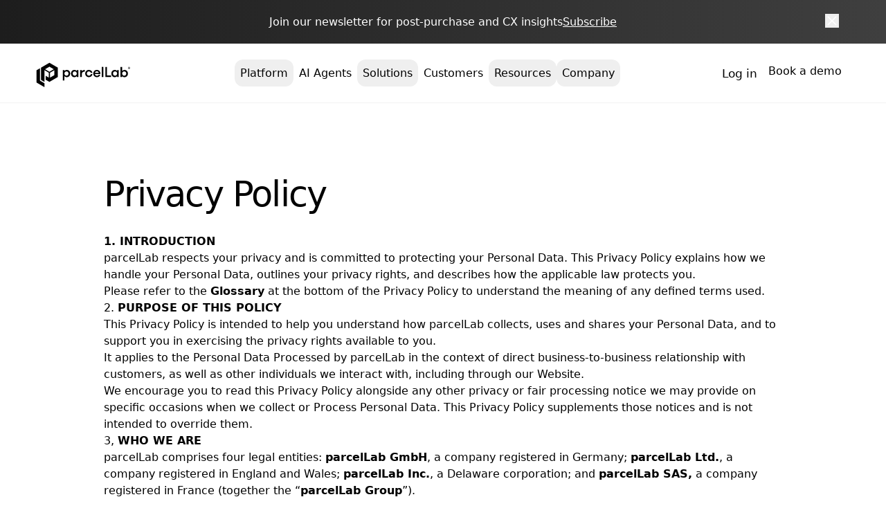

--- FILE ---
content_type: text/html; charset=UTF-8
request_url: https://parcellab.com/privacy-policy/
body_size: 50845
content:
<!doctype html>
<html class="html wp-singular page-template-default page page-id-25962 wp-theme-pegasus" lang="en-GB">
    <head>
        <meta charset="UTF-8" /><meta http-equiv="X-UA-Compatible" content="IE=edge"><meta name="viewport" content="width=device-width, initial-scale=1.0, maximum-scale=5.0, user-scalable=yes, minimal-ui"><meta name="format-detection" content="telephone=no"><meta name="apple-mobile-web-app-capable" content="yes"><meta name="mobile-web-app-capable" content="yes"><link rel="preconnect" href="//p.typekit.net"><meta name='robots' content='index, follow, max-image-preview:large, max-snippet:-1, max-video-preview:-1' />

	<!-- This site is optimized with the Yoast SEO Premium plugin v24.8 (Yoast SEO v26.4) - https://yoast.com/wordpress/plugins/seo/ -->
	<title>Privacy Policy - parcelLab</title>
	<meta name="description" content="This page contains the full privacy policy of parcelLab. Learn more about what is included in the policy here." />
	<link rel="canonical" href="https://parcellab.com/privacy-policy/" />
	<meta property="og:locale" content="en_GB" />
	<meta property="og:type" content="article" />
	<meta property="og:title" content="Privacy Policy - parcelLab" />
	<meta property="og:description" content="This page contains the full privacy policy of parcelLab. Learn more about what is included in the policy here." />
	<meta property="og:url" content="https://parcellab.com/privacy-policy/" />
	<meta property="og:site_name" content="parcelLab" />
	<meta property="article:modified_time" content="2025-05-27T17:31:10+00:00" />
	<meta property="og:image" content="https://parcellab.com/wp-content/uploads/2025/04/Social-preview_image.webp" />
	<meta property="og:image:width" content="2400" />
	<meta property="og:image:height" content="1350" />
	<meta property="og:image:type" content="image/webp" />
	<meta name="twitter:card" content="summary_large_image" />
	<meta name="twitter:label1" content="Estimated reading time" />
	<meta name="twitter:data1" content="10 minutes" />
	<script type="application/ld+json" class="yoast-schema-graph">{"@context":"https://schema.org","@graph":[{"@type":"WebPage","@id":"https://parcellab.com/privacy-policy/","url":"https://parcellab.com/privacy-policy/","name":"Privacy Policy - parcelLab","isPartOf":{"@id":"https://parcellab.com/#website"},"datePublished":"2025-03-25T11:05:17+00:00","dateModified":"2025-05-27T17:31:10+00:00","description":"This page contains the full privacy policy of parcelLab. Learn more about what is included in the policy here.","inLanguage":"en-GB","potentialAction":[{"@type":"ReadAction","target":["https://parcellab.com/privacy-policy/"]}]},{"@type":"WebSite","@id":"https://parcellab.com/#website","url":"https://parcellab.com/","name":"parcelLab","description":"","publisher":{"@id":"https://parcellab.com/#organization"},"potentialAction":[{"@type":"SearchAction","target":{"@type":"EntryPoint","urlTemplate":"https://parcellab.com/?s={search_term_string}"},"query-input":{"@type":"PropertyValueSpecification","valueRequired":true,"valueName":"search_term_string"}}],"inLanguage":"en-GB"},{"@type":"Organization","@id":"https://parcellab.com/#organization","name":"ParcelLab","alternateName":"parcelLab GmbH","url":"https://parcellab.com/","logo":{"@type":"ImageObject","inLanguage":"en-GB","@id":"https://parcellab.com/#/schema/logo/image/","url":"","contentUrl":"","caption":"ParcelLab"},"image":{"@id":"https://parcellab.com/#/schema/logo/image/"}}]}</script>
	<!-- / Yoast SEO Premium plugin. -->


<link rel='dns-prefetch' href='//cdnjs.cloudflare.com' />
<link rel='dns-prefetch' href='//js.hsforms.net' />
<link href='https://fonts.gstatic.com' crossorigin rel='preconnect' />
<script type="application/ld+json">{"@context": "http://schema.org","@type": "Organization","address": {"@type": "PostalAddress","streetAddress": "","addressLocality": "","addressRegion": "","addressCountry": "","postalCode": ""},"email": "","telephone": "","name": "","url": "https://parcellab.com"}</script><link rel="alternate" title="oEmbed (JSON)" type="application/json+oembed" href="https://parcellab.com/wp-json/oembed/1.0/embed?url=https%3A%2F%2Fparcellab.com%2Fprivacy-policy%2F" />
<link rel="alternate" title="oEmbed (XML)" type="text/xml+oembed" href="https://parcellab.com/wp-json/oembed/1.0/embed?url=https%3A%2F%2Fparcellab.com%2Fprivacy-policy%2F&#038;format=xml" />
<style id='wp-img-auto-sizes-contain-inline-css' type='text/css'>
img:is([sizes=auto i],[sizes^="auto," i]){contain-intrinsic-size:3000px 1500px}
/*# sourceURL=wp-img-auto-sizes-contain-inline-css */
</style>
<style id='wp-block-library-inline-css' type='text/css'>
:root{--wp-block-synced-color:#7a00df;--wp-block-synced-color--rgb:122,0,223;--wp-bound-block-color:var(--wp-block-synced-color);--wp-editor-canvas-background:#ddd;--wp-admin-theme-color:#007cba;--wp-admin-theme-color--rgb:0,124,186;--wp-admin-theme-color-darker-10:#006ba1;--wp-admin-theme-color-darker-10--rgb:0,107,160.5;--wp-admin-theme-color-darker-20:#005a87;--wp-admin-theme-color-darker-20--rgb:0,90,135;--wp-admin-border-width-focus:2px}@media (min-resolution:192dpi){:root{--wp-admin-border-width-focus:1.5px}}.wp-element-button{cursor:pointer}:root .has-very-light-gray-background-color{background-color:#eee}:root .has-very-dark-gray-background-color{background-color:#313131}:root .has-very-light-gray-color{color:#eee}:root .has-very-dark-gray-color{color:#313131}:root .has-vivid-green-cyan-to-vivid-cyan-blue-gradient-background{background:linear-gradient(135deg,#00d084,#0693e3)}:root .has-purple-crush-gradient-background{background:linear-gradient(135deg,#34e2e4,#4721fb 50%,#ab1dfe)}:root .has-hazy-dawn-gradient-background{background:linear-gradient(135deg,#faaca8,#dad0ec)}:root .has-subdued-olive-gradient-background{background:linear-gradient(135deg,#fafae1,#67a671)}:root .has-atomic-cream-gradient-background{background:linear-gradient(135deg,#fdd79a,#004a59)}:root .has-nightshade-gradient-background{background:linear-gradient(135deg,#330968,#31cdcf)}:root .has-midnight-gradient-background{background:linear-gradient(135deg,#020381,#2874fc)}:root{--wp--preset--font-size--normal:16px;--wp--preset--font-size--huge:42px}.has-regular-font-size{font-size:1em}.has-larger-font-size{font-size:2.625em}.has-normal-font-size{font-size:var(--wp--preset--font-size--normal)}.has-huge-font-size{font-size:var(--wp--preset--font-size--huge)}.has-text-align-center{text-align:center}.has-text-align-left{text-align:left}.has-text-align-right{text-align:right}.has-fit-text{white-space:nowrap!important}#end-resizable-editor-section{display:none}.aligncenter{clear:both}.items-justified-left{justify-content:flex-start}.items-justified-center{justify-content:center}.items-justified-right{justify-content:flex-end}.items-justified-space-between{justify-content:space-between}.screen-reader-text{border:0;clip-path:inset(50%);height:1px;margin:-1px;overflow:hidden;padding:0;position:absolute;width:1px;word-wrap:normal!important}.screen-reader-text:focus{background-color:#ddd;clip-path:none;color:#444;display:block;font-size:1em;height:auto;left:5px;line-height:normal;padding:15px 23px 14px;text-decoration:none;top:5px;width:auto;z-index:100000}html :where(.has-border-color){border-style:solid}html :where([style*=border-top-color]){border-top-style:solid}html :where([style*=border-right-color]){border-right-style:solid}html :where([style*=border-bottom-color]){border-bottom-style:solid}html :where([style*=border-left-color]){border-left-style:solid}html :where([style*=border-width]){border-style:solid}html :where([style*=border-top-width]){border-top-style:solid}html :where([style*=border-right-width]){border-right-style:solid}html :where([style*=border-bottom-width]){border-bottom-style:solid}html :where([style*=border-left-width]){border-left-style:solid}html :where(img[class*=wp-image-]){height:auto;max-width:100%}:where(figure){margin:0 0 1em}html :where(.is-position-sticky){--wp-admin--admin-bar--position-offset:var(--wp-admin--admin-bar--height,0px)}@media screen and (max-width:600px){html :where(.is-position-sticky){--wp-admin--admin-bar--position-offset:0px}}

/*# sourceURL=wp-block-library-inline-css */
</style><style id='wp-block-button-inline-css' type='text/css'>
.wp-block-button__link{align-content:center;box-sizing:border-box;cursor:pointer;display:inline-block;height:100%;text-align:center;word-break:break-word}.wp-block-button__link.aligncenter{text-align:center}.wp-block-button__link.alignright{text-align:right}:where(.wp-block-button__link){border-radius:9999px;box-shadow:none;padding:calc(.667em + 2px) calc(1.333em + 2px);text-decoration:none}.wp-block-button[style*=text-decoration] .wp-block-button__link{text-decoration:inherit}.wp-block-buttons>.wp-block-button.has-custom-width{max-width:none}.wp-block-buttons>.wp-block-button.has-custom-width .wp-block-button__link{width:100%}.wp-block-buttons>.wp-block-button.has-custom-font-size .wp-block-button__link{font-size:inherit}.wp-block-buttons>.wp-block-button.wp-block-button__width-25{width:calc(25% - var(--wp--style--block-gap, .5em)*.75)}.wp-block-buttons>.wp-block-button.wp-block-button__width-50{width:calc(50% - var(--wp--style--block-gap, .5em)*.5)}.wp-block-buttons>.wp-block-button.wp-block-button__width-75{width:calc(75% - var(--wp--style--block-gap, .5em)*.25)}.wp-block-buttons>.wp-block-button.wp-block-button__width-100{flex-basis:100%;width:100%}.wp-block-buttons.is-vertical>.wp-block-button.wp-block-button__width-25{width:25%}.wp-block-buttons.is-vertical>.wp-block-button.wp-block-button__width-50{width:50%}.wp-block-buttons.is-vertical>.wp-block-button.wp-block-button__width-75{width:75%}.wp-block-button.is-style-squared,.wp-block-button__link.wp-block-button.is-style-squared{border-radius:0}.wp-block-button.no-border-radius,.wp-block-button__link.no-border-radius{border-radius:0!important}:root :where(.wp-block-button .wp-block-button__link.is-style-outline),:root :where(.wp-block-button.is-style-outline>.wp-block-button__link){border:2px solid;padding:.667em 1.333em}:root :where(.wp-block-button .wp-block-button__link.is-style-outline:not(.has-text-color)),:root :where(.wp-block-button.is-style-outline>.wp-block-button__link:not(.has-text-color)){color:currentColor}:root :where(.wp-block-button .wp-block-button__link.is-style-outline:not(.has-background)),:root :where(.wp-block-button.is-style-outline>.wp-block-button__link:not(.has-background)){background-color:initial;background-image:none}
/*# sourceURL=https://parcellab.com/wp-includes/blocks/button/style.min.css */
</style>
<style id='wp-block-heading-inline-css' type='text/css'>
h1:where(.wp-block-heading).has-background,h2:where(.wp-block-heading).has-background,h3:where(.wp-block-heading).has-background,h4:where(.wp-block-heading).has-background,h5:where(.wp-block-heading).has-background,h6:where(.wp-block-heading).has-background{padding:1.25em 2.375em}h1.has-text-align-left[style*=writing-mode]:where([style*=vertical-lr]),h1.has-text-align-right[style*=writing-mode]:where([style*=vertical-rl]),h2.has-text-align-left[style*=writing-mode]:where([style*=vertical-lr]),h2.has-text-align-right[style*=writing-mode]:where([style*=vertical-rl]),h3.has-text-align-left[style*=writing-mode]:where([style*=vertical-lr]),h3.has-text-align-right[style*=writing-mode]:where([style*=vertical-rl]),h4.has-text-align-left[style*=writing-mode]:where([style*=vertical-lr]),h4.has-text-align-right[style*=writing-mode]:where([style*=vertical-rl]),h5.has-text-align-left[style*=writing-mode]:where([style*=vertical-lr]),h5.has-text-align-right[style*=writing-mode]:where([style*=vertical-rl]),h6.has-text-align-left[style*=writing-mode]:where([style*=vertical-lr]),h6.has-text-align-right[style*=writing-mode]:where([style*=vertical-rl]){rotate:180deg}
/*# sourceURL=https://parcellab.com/wp-includes/blocks/heading/style.min.css */
</style>
<style id='wp-block-image-inline-css' type='text/css'>
.wp-block-image>a,.wp-block-image>figure>a{display:inline-block}.wp-block-image img{box-sizing:border-box;height:auto;max-width:100%;vertical-align:bottom}@media not (prefers-reduced-motion){.wp-block-image img.hide{visibility:hidden}.wp-block-image img.show{animation:show-content-image .4s}}.wp-block-image[style*=border-radius] img,.wp-block-image[style*=border-radius]>a{border-radius:inherit}.wp-block-image.has-custom-border img{box-sizing:border-box}.wp-block-image.aligncenter{text-align:center}.wp-block-image.alignfull>a,.wp-block-image.alignwide>a{width:100%}.wp-block-image.alignfull img,.wp-block-image.alignwide img{height:auto;width:100%}.wp-block-image .aligncenter,.wp-block-image .alignleft,.wp-block-image .alignright,.wp-block-image.aligncenter,.wp-block-image.alignleft,.wp-block-image.alignright{display:table}.wp-block-image .aligncenter>figcaption,.wp-block-image .alignleft>figcaption,.wp-block-image .alignright>figcaption,.wp-block-image.aligncenter>figcaption,.wp-block-image.alignleft>figcaption,.wp-block-image.alignright>figcaption{caption-side:bottom;display:table-caption}.wp-block-image .alignleft{float:left;margin:.5em 1em .5em 0}.wp-block-image .alignright{float:right;margin:.5em 0 .5em 1em}.wp-block-image .aligncenter{margin-left:auto;margin-right:auto}.wp-block-image :where(figcaption){margin-bottom:1em;margin-top:.5em}.wp-block-image.is-style-circle-mask img{border-radius:9999px}@supports ((-webkit-mask-image:none) or (mask-image:none)) or (-webkit-mask-image:none){.wp-block-image.is-style-circle-mask img{border-radius:0;-webkit-mask-image:url('data:image/svg+xml;utf8,<svg viewBox="0 0 100 100" xmlns="http://www.w3.org/2000/svg"><circle cx="50" cy="50" r="50"/></svg>');mask-image:url('data:image/svg+xml;utf8,<svg viewBox="0 0 100 100" xmlns="http://www.w3.org/2000/svg"><circle cx="50" cy="50" r="50"/></svg>');mask-mode:alpha;-webkit-mask-position:center;mask-position:center;-webkit-mask-repeat:no-repeat;mask-repeat:no-repeat;-webkit-mask-size:contain;mask-size:contain}}:root :where(.wp-block-image.is-style-rounded img,.wp-block-image .is-style-rounded img){border-radius:9999px}.wp-block-image figure{margin:0}.wp-lightbox-container{display:flex;flex-direction:column;position:relative}.wp-lightbox-container img{cursor:zoom-in}.wp-lightbox-container img:hover+button{opacity:1}.wp-lightbox-container button{align-items:center;backdrop-filter:blur(16px) saturate(180%);background-color:#5a5a5a40;border:none;border-radius:4px;cursor:zoom-in;display:flex;height:20px;justify-content:center;opacity:0;padding:0;position:absolute;right:16px;text-align:center;top:16px;width:20px;z-index:100}@media not (prefers-reduced-motion){.wp-lightbox-container button{transition:opacity .2s ease}}.wp-lightbox-container button:focus-visible{outline:3px auto #5a5a5a40;outline:3px auto -webkit-focus-ring-color;outline-offset:3px}.wp-lightbox-container button:hover{cursor:pointer;opacity:1}.wp-lightbox-container button:focus{opacity:1}.wp-lightbox-container button:focus,.wp-lightbox-container button:hover,.wp-lightbox-container button:not(:hover):not(:active):not(.has-background){background-color:#5a5a5a40;border:none}.wp-lightbox-overlay{box-sizing:border-box;cursor:zoom-out;height:100vh;left:0;overflow:hidden;position:fixed;top:0;visibility:hidden;width:100%;z-index:100000}.wp-lightbox-overlay .close-button{align-items:center;cursor:pointer;display:flex;justify-content:center;min-height:40px;min-width:40px;padding:0;position:absolute;right:calc(env(safe-area-inset-right) + 16px);top:calc(env(safe-area-inset-top) + 16px);z-index:5000000}.wp-lightbox-overlay .close-button:focus,.wp-lightbox-overlay .close-button:hover,.wp-lightbox-overlay .close-button:not(:hover):not(:active):not(.has-background){background:none;border:none}.wp-lightbox-overlay .lightbox-image-container{height:var(--wp--lightbox-container-height);left:50%;overflow:hidden;position:absolute;top:50%;transform:translate(-50%,-50%);transform-origin:top left;width:var(--wp--lightbox-container-width);z-index:9999999999}.wp-lightbox-overlay .wp-block-image{align-items:center;box-sizing:border-box;display:flex;height:100%;justify-content:center;margin:0;position:relative;transform-origin:0 0;width:100%;z-index:3000000}.wp-lightbox-overlay .wp-block-image img{height:var(--wp--lightbox-image-height);min-height:var(--wp--lightbox-image-height);min-width:var(--wp--lightbox-image-width);width:var(--wp--lightbox-image-width)}.wp-lightbox-overlay .wp-block-image figcaption{display:none}.wp-lightbox-overlay button{background:none;border:none}.wp-lightbox-overlay .scrim{background-color:#fff;height:100%;opacity:.9;position:absolute;width:100%;z-index:2000000}.wp-lightbox-overlay.active{visibility:visible}@media not (prefers-reduced-motion){.wp-lightbox-overlay.active{animation:turn-on-visibility .25s both}.wp-lightbox-overlay.active img{animation:turn-on-visibility .35s both}.wp-lightbox-overlay.show-closing-animation:not(.active){animation:turn-off-visibility .35s both}.wp-lightbox-overlay.show-closing-animation:not(.active) img{animation:turn-off-visibility .25s both}.wp-lightbox-overlay.zoom.active{animation:none;opacity:1;visibility:visible}.wp-lightbox-overlay.zoom.active .lightbox-image-container{animation:lightbox-zoom-in .4s}.wp-lightbox-overlay.zoom.active .lightbox-image-container img{animation:none}.wp-lightbox-overlay.zoom.active .scrim{animation:turn-on-visibility .4s forwards}.wp-lightbox-overlay.zoom.show-closing-animation:not(.active){animation:none}.wp-lightbox-overlay.zoom.show-closing-animation:not(.active) .lightbox-image-container{animation:lightbox-zoom-out .4s}.wp-lightbox-overlay.zoom.show-closing-animation:not(.active) .lightbox-image-container img{animation:none}.wp-lightbox-overlay.zoom.show-closing-animation:not(.active) .scrim{animation:turn-off-visibility .4s forwards}}@keyframes show-content-image{0%{visibility:hidden}99%{visibility:hidden}to{visibility:visible}}@keyframes turn-on-visibility{0%{opacity:0}to{opacity:1}}@keyframes turn-off-visibility{0%{opacity:1;visibility:visible}99%{opacity:0;visibility:visible}to{opacity:0;visibility:hidden}}@keyframes lightbox-zoom-in{0%{transform:translate(calc((-100vw + var(--wp--lightbox-scrollbar-width))/2 + var(--wp--lightbox-initial-left-position)),calc(-50vh + var(--wp--lightbox-initial-top-position))) scale(var(--wp--lightbox-scale))}to{transform:translate(-50%,-50%) scale(1)}}@keyframes lightbox-zoom-out{0%{transform:translate(-50%,-50%) scale(1);visibility:visible}99%{visibility:visible}to{transform:translate(calc((-100vw + var(--wp--lightbox-scrollbar-width))/2 + var(--wp--lightbox-initial-left-position)),calc(-50vh + var(--wp--lightbox-initial-top-position))) scale(var(--wp--lightbox-scale));visibility:hidden}}
/*# sourceURL=https://parcellab.com/wp-includes/blocks/image/style.min.css */
</style>
<style id='wp-block-list-inline-css' type='text/css'>
ol,ul{box-sizing:border-box}:root :where(.wp-block-list.has-background){padding:1.25em 2.375em}
/*# sourceURL=https://parcellab.com/wp-includes/blocks/list/style.min.css */
</style>
<style id='wp-block-buttons-inline-css' type='text/css'>
.wp-block-buttons{box-sizing:border-box}.wp-block-buttons.is-vertical{flex-direction:column}.wp-block-buttons.is-vertical>.wp-block-button:last-child{margin-bottom:0}.wp-block-buttons>.wp-block-button{display:inline-block;margin:0}.wp-block-buttons.is-content-justification-left{justify-content:flex-start}.wp-block-buttons.is-content-justification-left.is-vertical{align-items:flex-start}.wp-block-buttons.is-content-justification-center{justify-content:center}.wp-block-buttons.is-content-justification-center.is-vertical{align-items:center}.wp-block-buttons.is-content-justification-right{justify-content:flex-end}.wp-block-buttons.is-content-justification-right.is-vertical{align-items:flex-end}.wp-block-buttons.is-content-justification-space-between{justify-content:space-between}.wp-block-buttons.aligncenter{text-align:center}.wp-block-buttons:not(.is-content-justification-space-between,.is-content-justification-right,.is-content-justification-left,.is-content-justification-center) .wp-block-button.aligncenter{margin-left:auto;margin-right:auto;width:100%}.wp-block-buttons[style*=text-decoration] .wp-block-button,.wp-block-buttons[style*=text-decoration] .wp-block-button__link{text-decoration:inherit}.wp-block-buttons.has-custom-font-size .wp-block-button__link{font-size:inherit}.wp-block-buttons .wp-block-button__link{width:100%}.wp-block-button.aligncenter{text-align:center}
/*# sourceURL=https://parcellab.com/wp-includes/blocks/buttons/style.min.css */
</style>
<style id='wp-block-columns-inline-css' type='text/css'>
.wp-block-columns{box-sizing:border-box;display:flex;flex-wrap:wrap!important}@media (min-width:782px){.wp-block-columns{flex-wrap:nowrap!important}}.wp-block-columns{align-items:normal!important}.wp-block-columns.are-vertically-aligned-top{align-items:flex-start}.wp-block-columns.are-vertically-aligned-center{align-items:center}.wp-block-columns.are-vertically-aligned-bottom{align-items:flex-end}@media (max-width:781px){.wp-block-columns:not(.is-not-stacked-on-mobile)>.wp-block-column{flex-basis:100%!important}}@media (min-width:782px){.wp-block-columns:not(.is-not-stacked-on-mobile)>.wp-block-column{flex-basis:0;flex-grow:1}.wp-block-columns:not(.is-not-stacked-on-mobile)>.wp-block-column[style*=flex-basis]{flex-grow:0}}.wp-block-columns.is-not-stacked-on-mobile{flex-wrap:nowrap!important}.wp-block-columns.is-not-stacked-on-mobile>.wp-block-column{flex-basis:0;flex-grow:1}.wp-block-columns.is-not-stacked-on-mobile>.wp-block-column[style*=flex-basis]{flex-grow:0}:where(.wp-block-columns){margin-bottom:1.75em}:where(.wp-block-columns.has-background){padding:1.25em 2.375em}.wp-block-column{flex-grow:1;min-width:0;overflow-wrap:break-word;word-break:break-word}.wp-block-column.is-vertically-aligned-top{align-self:flex-start}.wp-block-column.is-vertically-aligned-center{align-self:center}.wp-block-column.is-vertically-aligned-bottom{align-self:flex-end}.wp-block-column.is-vertically-aligned-stretch{align-self:stretch}.wp-block-column.is-vertically-aligned-bottom,.wp-block-column.is-vertically-aligned-center,.wp-block-column.is-vertically-aligned-top{width:100%}
/*# sourceURL=https://parcellab.com/wp-includes/blocks/columns/style.min.css */
</style>
<style id='wp-block-group-inline-css' type='text/css'>
.wp-block-group{box-sizing:border-box}:where(.wp-block-group.wp-block-group-is-layout-constrained){position:relative}
/*# sourceURL=https://parcellab.com/wp-includes/blocks/group/style.min.css */
</style>
<style id='wp-block-paragraph-inline-css' type='text/css'>
.is-small-text{font-size:.875em}.is-regular-text{font-size:1em}.is-large-text{font-size:2.25em}.is-larger-text{font-size:3em}.has-drop-cap:not(:focus):first-letter{float:left;font-size:8.4em;font-style:normal;font-weight:100;line-height:.68;margin:.05em .1em 0 0;text-transform:uppercase}body.rtl .has-drop-cap:not(:focus):first-letter{float:none;margin-left:.1em}p.has-drop-cap.has-background{overflow:hidden}:root :where(p.has-background){padding:1.25em 2.375em}:where(p.has-text-color:not(.has-link-color)) a{color:inherit}p.has-text-align-left[style*="writing-mode:vertical-lr"],p.has-text-align-right[style*="writing-mode:vertical-rl"]{rotate:180deg}
/*# sourceURL=https://parcellab.com/wp-includes/blocks/paragraph/style.min.css */
</style>
<style id='wp-block-spacer-inline-css' type='text/css'>
.wp-block-spacer{clear:both}
/*# sourceURL=https://parcellab.com/wp-includes/blocks/spacer/style.min.css */
</style>
<style id='global-styles-inline-css' type='text/css'>
:root{--wp--preset--aspect-ratio--square: 1;--wp--preset--aspect-ratio--4-3: 4/3;--wp--preset--aspect-ratio--3-4: 3/4;--wp--preset--aspect-ratio--3-2: 3/2;--wp--preset--aspect-ratio--2-3: 2/3;--wp--preset--aspect-ratio--16-9: 16/9;--wp--preset--aspect-ratio--9-16: 9/16;--wp--preset--color--black: #000000;--wp--preset--color--cyan-bluish-gray: #abb8c3;--wp--preset--color--white: #ffffff;--wp--preset--color--pale-pink: #f78da7;--wp--preset--color--vivid-red: #cf2e2e;--wp--preset--color--luminous-vivid-orange: #ff6900;--wp--preset--color--luminous-vivid-amber: #fcb900;--wp--preset--color--light-green-cyan: #7bdcb5;--wp--preset--color--vivid-green-cyan: #00d084;--wp--preset--color--pale-cyan-blue: #8ed1fc;--wp--preset--color--vivid-cyan-blue: #0693e3;--wp--preset--color--vivid-purple: #9b51e0;--wp--preset--color--pl-blue: #3D3AD3;--wp--preset--color--pl-green: #005B42;--wp--preset--color--pl-yellow: #F8A900;--wp--preset--color--pl-red: #F4373D;--wp--preset--color--pl-orange: #FF5D06;--wp--preset--color--light-blue: #EBEBFA;--wp--preset--color--cream: #FFF0E5;--wp--preset--color--light-grey: #F5F5F5;--wp--preset--color--charcoal: #1A1A1A;--wp--preset--color--grey-1: #666666;--wp--preset--color--grey-2: #B3B3B3;--wp--preset--color--grey-3: #E5E5E5;--wp--preset--color--grey-4: #3c3c3c;--wp--preset--gradient--vivid-cyan-blue-to-vivid-purple: linear-gradient(135deg,rgb(6,147,227) 0%,rgb(155,81,224) 100%);--wp--preset--gradient--light-green-cyan-to-vivid-green-cyan: linear-gradient(135deg,rgb(122,220,180) 0%,rgb(0,208,130) 100%);--wp--preset--gradient--luminous-vivid-amber-to-luminous-vivid-orange: linear-gradient(135deg,rgb(252,185,0) 0%,rgb(255,105,0) 100%);--wp--preset--gradient--luminous-vivid-orange-to-vivid-red: linear-gradient(135deg,rgb(255,105,0) 0%,rgb(207,46,46) 100%);--wp--preset--gradient--very-light-gray-to-cyan-bluish-gray: linear-gradient(135deg,rgb(238,238,238) 0%,rgb(169,184,195) 100%);--wp--preset--gradient--cool-to-warm-spectrum: linear-gradient(135deg,rgb(74,234,220) 0%,rgb(151,120,209) 20%,rgb(207,42,186) 40%,rgb(238,44,130) 60%,rgb(251,105,98) 80%,rgb(254,248,76) 100%);--wp--preset--gradient--blush-light-purple: linear-gradient(135deg,rgb(255,206,236) 0%,rgb(152,150,240) 100%);--wp--preset--gradient--blush-bordeaux: linear-gradient(135deg,rgb(254,205,165) 0%,rgb(254,45,45) 50%,rgb(107,0,62) 100%);--wp--preset--gradient--luminous-dusk: linear-gradient(135deg,rgb(255,203,112) 0%,rgb(199,81,192) 50%,rgb(65,88,208) 100%);--wp--preset--gradient--pale-ocean: linear-gradient(135deg,rgb(255,245,203) 0%,rgb(182,227,212) 50%,rgb(51,167,181) 100%);--wp--preset--gradient--electric-grass: linear-gradient(135deg,rgb(202,248,128) 0%,rgb(113,206,126) 100%);--wp--preset--gradient--midnight: linear-gradient(135deg,rgb(2,3,129) 0%,rgb(40,116,252) 100%);--wp--preset--gradient--pl-blue: linear-gradient(180deg, #6D6BEA, #2421B9);--wp--preset--gradient--pl-green: linear-gradient(180deg, #1D7A60, #064534);--wp--preset--gradient--pl-yellow: linear-gradient(180deg, #FDC829, #CA8D09);--wp--preset--font-size--small: 13px;--wp--preset--font-size--medium: clamp(14px, 0.875rem + ((1vw - 3.2px) * 0.469), 20px);--wp--preset--font-size--large: clamp(22.041px, 1.378rem + ((1vw - 3.2px) * 1.091), 36px);--wp--preset--font-size--x-large: clamp(25.014px, 1.563rem + ((1vw - 3.2px) * 1.327), 42px);--wp--preset--font-size--text-3-xs: 12px;--wp--preset--font-size--text-2-xs: 14px;--wp--preset--font-size--text-xs: clamp(15px, 0.938rem + ((1vw - 3.2px) * 0.078), 16px);--wp--preset--font-size--text-sm: clamp(16px, 1rem + ((1vw - 3.2px) * 0.156), 18px);--wp--preset--font-size--text-md: clamp(16px, 1rem + ((1vw - 3.2px) * 0.313), 20px);--wp--preset--font-size--text-lg: clamp(16px, 1rem + ((1vw - 3.2px) * 0.469), 22px);--wp--preset--font-size--text-xl: clamp(16px, 1rem + ((1vw - 3.2px) * 0.625), 24px);--wp--preset--font-size--text-2-xl: clamp(16px, 1rem + ((1vw - 3.2px) * 0.781), 26px);--wp--preset--font-size--text-3-xl: clamp(16px, 1rem + ((1vw - 3.2px) * 0.938), 28px);--wp--preset--font-size--text-4-xl: clamp(20px, 1.25rem + ((1vw - 3.2px) * 0.938), 32px);--wp--preset--font-size--text-5-xl: clamp(20px, 1.25rem + ((1vw - 3.2px) * 1.25), 36px);--wp--preset--font-size--text-6-xl: clamp(22px, 1.375rem + ((1vw - 3.2px) * 1.406), 40px);--wp--preset--font-size--text-7-xl: clamp(22px, 1.375rem + ((1vw - 3.2px) * 2.031), 48px);--wp--preset--font-size--text-8-xl: clamp(24px, 1.5rem + ((1vw - 3.2px) * 2.656), 58px);--wp--preset--font-size--text-9-xl: clamp(24px, 1.5rem + ((1vw - 3.2px) * 2.813), 60px);--wp--preset--font-size--text-10-xl: clamp(28px, 1.75rem + ((1vw - 3.2px) * 3.281), 70px);--wp--preset--font-family--heading: Poppins, sans-serif;--wp--preset--font-family--body: Poppins, sans-serif;--wp--preset--spacing--20: 1rem;--wp--preset--spacing--30: clamp(1.5rem, 2vw, 2rem);--wp--preset--spacing--40: clamp(2rem, 3vw, 3.5rem);--wp--preset--spacing--50: clamp(2.25rem, 4.2vw, 5rem);--wp--preset--spacing--60: clamp(2.75rem, 5.4vw, 6.5rem);--wp--preset--spacing--70: clamp(3rem, 6.6vw, 8rem);--wp--preset--spacing--80: clamp(3.125rem, 8vw, 9.5rem);--wp--preset--shadow--natural: 6px 6px 9px rgba(0, 0, 0, 0.2);--wp--preset--shadow--deep: 12px 12px 50px rgba(0, 0, 0, 0.4);--wp--preset--shadow--sharp: 6px 6px 0px rgba(0, 0, 0, 0.2);--wp--preset--shadow--outlined: 6px 6px 0px -3px rgb(255, 255, 255), 6px 6px rgb(0, 0, 0);--wp--preset--shadow--crisp: 6px 6px 0px rgb(0, 0, 0);}.wp-block-button .wp-block-button__link{--wp--preset--font-size--text-xs: clamp(15px, 0.938rem + ((1vw - 3.2px) * 0.078), 16px);--wp--preset--font-size--text-sm: clamp(16px, 1rem + ((1vw - 3.2px) * 0.156), 18px);}:root { --wp--style--global--content-size: 100%;--wp--style--global--wide-size: 100%; }:where(body) { margin: 0; }.wp-site-blocks { padding-top: var(--wp--style--root--padding-top); padding-bottom: var(--wp--style--root--padding-bottom); }.has-global-padding { padding-right: var(--wp--style--root--padding-right); padding-left: var(--wp--style--root--padding-left); }.has-global-padding > .alignfull { margin-right: calc(var(--wp--style--root--padding-right) * -1); margin-left: calc(var(--wp--style--root--padding-left) * -1); }.has-global-padding :where(:not(.alignfull.is-layout-flow) > .has-global-padding:not(.wp-block-block, .alignfull)) { padding-right: 0; padding-left: 0; }.has-global-padding :where(:not(.alignfull.is-layout-flow) > .has-global-padding:not(.wp-block-block, .alignfull)) > .alignfull { margin-left: 0; margin-right: 0; }.wp-site-blocks > .alignleft { float: left; margin-right: 2em; }.wp-site-blocks > .alignright { float: right; margin-left: 2em; }.wp-site-blocks > .aligncenter { justify-content: center; margin-left: auto; margin-right: auto; }:where(.wp-site-blocks) > * { margin-block-start: 0px; margin-block-end: 0; }:where(.wp-site-blocks) > :first-child { margin-block-start: 0; }:where(.wp-site-blocks) > :last-child { margin-block-end: 0; }:root { --wp--style--block-gap: 0px; }:root :where(.is-layout-flow) > :first-child{margin-block-start: 0;}:root :where(.is-layout-flow) > :last-child{margin-block-end: 0;}:root :where(.is-layout-flow) > *{margin-block-start: 0px;margin-block-end: 0;}:root :where(.is-layout-constrained) > :first-child{margin-block-start: 0;}:root :where(.is-layout-constrained) > :last-child{margin-block-end: 0;}:root :where(.is-layout-constrained) > *{margin-block-start: 0px;margin-block-end: 0;}:root :where(.is-layout-flex){gap: 0px;}:root :where(.is-layout-grid){gap: 0px;}.is-layout-flow > .alignleft{float: left;margin-inline-start: 0;margin-inline-end: 2em;}.is-layout-flow > .alignright{float: right;margin-inline-start: 2em;margin-inline-end: 0;}.is-layout-flow > .aligncenter{margin-left: auto !important;margin-right: auto !important;}.is-layout-constrained > .alignleft{float: left;margin-inline-start: 0;margin-inline-end: 2em;}.is-layout-constrained > .alignright{float: right;margin-inline-start: 2em;margin-inline-end: 0;}.is-layout-constrained > .aligncenter{margin-left: auto !important;margin-right: auto !important;}.is-layout-constrained > :where(:not(.alignleft):not(.alignright):not(.alignfull)){max-width: var(--wp--style--global--content-size);margin-left: auto !important;margin-right: auto !important;}.is-layout-constrained > .alignwide{max-width: var(--wp--style--global--wide-size);}body .is-layout-flex{display: flex;}.is-layout-flex{flex-wrap: wrap;align-items: center;}.is-layout-flex > :is(*, div){margin: 0;}body .is-layout-grid{display: grid;}.is-layout-grid > :is(*, div){margin: 0;}body{line-height: 1.5;--wp--style--root--padding-top: 0px;--wp--style--root--padding-right: 0;--wp--style--root--padding-bottom: 0px;--wp--style--root--padding-left: 0;}a:where(:not(.wp-element-button)){text-decoration: underline;}:root :where(a:where(:not(.wp-element-button))){text-decoration: none !important;}:root :where(.wp-element-button, .wp-block-button__link){background-color: #32373c;border-width: 0;color: #fff;font-family: inherit;font-size: inherit;font-style: inherit;font-weight: inherit;letter-spacing: inherit;line-height: inherit;padding-top: calc(0.667em + 2px);padding-right: calc(1.333em + 2px);padding-bottom: calc(0.667em + 2px);padding-left: calc(1.333em + 2px);text-decoration: none;text-transform: inherit;}.has-black-color{color: var(--wp--preset--color--black) !important;}.has-cyan-bluish-gray-color{color: var(--wp--preset--color--cyan-bluish-gray) !important;}.has-white-color{color: var(--wp--preset--color--white) !important;}.has-pale-pink-color{color: var(--wp--preset--color--pale-pink) !important;}.has-vivid-red-color{color: var(--wp--preset--color--vivid-red) !important;}.has-luminous-vivid-orange-color{color: var(--wp--preset--color--luminous-vivid-orange) !important;}.has-luminous-vivid-amber-color{color: var(--wp--preset--color--luminous-vivid-amber) !important;}.has-light-green-cyan-color{color: var(--wp--preset--color--light-green-cyan) !important;}.has-vivid-green-cyan-color{color: var(--wp--preset--color--vivid-green-cyan) !important;}.has-pale-cyan-blue-color{color: var(--wp--preset--color--pale-cyan-blue) !important;}.has-vivid-cyan-blue-color{color: var(--wp--preset--color--vivid-cyan-blue) !important;}.has-vivid-purple-color{color: var(--wp--preset--color--vivid-purple) !important;}.has-pl-blue-color{color: var(--wp--preset--color--pl-blue) !important;}.has-pl-green-color{color: var(--wp--preset--color--pl-green) !important;}.has-pl-yellow-color{color: var(--wp--preset--color--pl-yellow) !important;}.has-pl-red-color{color: var(--wp--preset--color--pl-red) !important;}.has-pl-orange-color{color: var(--wp--preset--color--pl-orange) !important;}.has-light-blue-color{color: var(--wp--preset--color--light-blue) !important;}.has-cream-color{color: var(--wp--preset--color--cream) !important;}.has-light-grey-color{color: var(--wp--preset--color--light-grey) !important;}.has-charcoal-color{color: var(--wp--preset--color--charcoal) !important;}.has-grey-1-color{color: var(--wp--preset--color--grey-1) !important;}.has-grey-2-color{color: var(--wp--preset--color--grey-2) !important;}.has-grey-3-color{color: var(--wp--preset--color--grey-3) !important;}.has-grey-4-color{color: var(--wp--preset--color--grey-4) !important;}.has-black-background-color{background-color: var(--wp--preset--color--black) !important;}.has-cyan-bluish-gray-background-color{background-color: var(--wp--preset--color--cyan-bluish-gray) !important;}.has-white-background-color{background-color: var(--wp--preset--color--white) !important;}.has-pale-pink-background-color{background-color: var(--wp--preset--color--pale-pink) !important;}.has-vivid-red-background-color{background-color: var(--wp--preset--color--vivid-red) !important;}.has-luminous-vivid-orange-background-color{background-color: var(--wp--preset--color--luminous-vivid-orange) !important;}.has-luminous-vivid-amber-background-color{background-color: var(--wp--preset--color--luminous-vivid-amber) !important;}.has-light-green-cyan-background-color{background-color: var(--wp--preset--color--light-green-cyan) !important;}.has-vivid-green-cyan-background-color{background-color: var(--wp--preset--color--vivid-green-cyan) !important;}.has-pale-cyan-blue-background-color{background-color: var(--wp--preset--color--pale-cyan-blue) !important;}.has-vivid-cyan-blue-background-color{background-color: var(--wp--preset--color--vivid-cyan-blue) !important;}.has-vivid-purple-background-color{background-color: var(--wp--preset--color--vivid-purple) !important;}.has-pl-blue-background-color{background-color: var(--wp--preset--color--pl-blue) !important;}.has-pl-green-background-color{background-color: var(--wp--preset--color--pl-green) !important;}.has-pl-yellow-background-color{background-color: var(--wp--preset--color--pl-yellow) !important;}.has-pl-red-background-color{background-color: var(--wp--preset--color--pl-red) !important;}.has-pl-orange-background-color{background-color: var(--wp--preset--color--pl-orange) !important;}.has-light-blue-background-color{background-color: var(--wp--preset--color--light-blue) !important;}.has-cream-background-color{background-color: var(--wp--preset--color--cream) !important;}.has-light-grey-background-color{background-color: var(--wp--preset--color--light-grey) !important;}.has-charcoal-background-color{background-color: var(--wp--preset--color--charcoal) !important;}.has-grey-1-background-color{background-color: var(--wp--preset--color--grey-1) !important;}.has-grey-2-background-color{background-color: var(--wp--preset--color--grey-2) !important;}.has-grey-3-background-color{background-color: var(--wp--preset--color--grey-3) !important;}.has-grey-4-background-color{background-color: var(--wp--preset--color--grey-4) !important;}.has-black-border-color{border-color: var(--wp--preset--color--black) !important;}.has-cyan-bluish-gray-border-color{border-color: var(--wp--preset--color--cyan-bluish-gray) !important;}.has-white-border-color{border-color: var(--wp--preset--color--white) !important;}.has-pale-pink-border-color{border-color: var(--wp--preset--color--pale-pink) !important;}.has-vivid-red-border-color{border-color: var(--wp--preset--color--vivid-red) !important;}.has-luminous-vivid-orange-border-color{border-color: var(--wp--preset--color--luminous-vivid-orange) !important;}.has-luminous-vivid-amber-border-color{border-color: var(--wp--preset--color--luminous-vivid-amber) !important;}.has-light-green-cyan-border-color{border-color: var(--wp--preset--color--light-green-cyan) !important;}.has-vivid-green-cyan-border-color{border-color: var(--wp--preset--color--vivid-green-cyan) !important;}.has-pale-cyan-blue-border-color{border-color: var(--wp--preset--color--pale-cyan-blue) !important;}.has-vivid-cyan-blue-border-color{border-color: var(--wp--preset--color--vivid-cyan-blue) !important;}.has-vivid-purple-border-color{border-color: var(--wp--preset--color--vivid-purple) !important;}.has-pl-blue-border-color{border-color: var(--wp--preset--color--pl-blue) !important;}.has-pl-green-border-color{border-color: var(--wp--preset--color--pl-green) !important;}.has-pl-yellow-border-color{border-color: var(--wp--preset--color--pl-yellow) !important;}.has-pl-red-border-color{border-color: var(--wp--preset--color--pl-red) !important;}.has-pl-orange-border-color{border-color: var(--wp--preset--color--pl-orange) !important;}.has-light-blue-border-color{border-color: var(--wp--preset--color--light-blue) !important;}.has-cream-border-color{border-color: var(--wp--preset--color--cream) !important;}.has-light-grey-border-color{border-color: var(--wp--preset--color--light-grey) !important;}.has-charcoal-border-color{border-color: var(--wp--preset--color--charcoal) !important;}.has-grey-1-border-color{border-color: var(--wp--preset--color--grey-1) !important;}.has-grey-2-border-color{border-color: var(--wp--preset--color--grey-2) !important;}.has-grey-3-border-color{border-color: var(--wp--preset--color--grey-3) !important;}.has-grey-4-border-color{border-color: var(--wp--preset--color--grey-4) !important;}.has-vivid-cyan-blue-to-vivid-purple-gradient-background{background: var(--wp--preset--gradient--vivid-cyan-blue-to-vivid-purple) !important;}.has-light-green-cyan-to-vivid-green-cyan-gradient-background{background: var(--wp--preset--gradient--light-green-cyan-to-vivid-green-cyan) !important;}.has-luminous-vivid-amber-to-luminous-vivid-orange-gradient-background{background: var(--wp--preset--gradient--luminous-vivid-amber-to-luminous-vivid-orange) !important;}.has-luminous-vivid-orange-to-vivid-red-gradient-background{background: var(--wp--preset--gradient--luminous-vivid-orange-to-vivid-red) !important;}.has-very-light-gray-to-cyan-bluish-gray-gradient-background{background: var(--wp--preset--gradient--very-light-gray-to-cyan-bluish-gray) !important;}.has-cool-to-warm-spectrum-gradient-background{background: var(--wp--preset--gradient--cool-to-warm-spectrum) !important;}.has-blush-light-purple-gradient-background{background: var(--wp--preset--gradient--blush-light-purple) !important;}.has-blush-bordeaux-gradient-background{background: var(--wp--preset--gradient--blush-bordeaux) !important;}.has-luminous-dusk-gradient-background{background: var(--wp--preset--gradient--luminous-dusk) !important;}.has-pale-ocean-gradient-background{background: var(--wp--preset--gradient--pale-ocean) !important;}.has-electric-grass-gradient-background{background: var(--wp--preset--gradient--electric-grass) !important;}.has-midnight-gradient-background{background: var(--wp--preset--gradient--midnight) !important;}.has-pl-blue-gradient-background{background: var(--wp--preset--gradient--pl-blue) !important;}.has-pl-green-gradient-background{background: var(--wp--preset--gradient--pl-green) !important;}.has-pl-yellow-gradient-background{background: var(--wp--preset--gradient--pl-yellow) !important;}.has-small-font-size{font-size: var(--wp--preset--font-size--small) !important;}.has-medium-font-size{font-size: var(--wp--preset--font-size--medium) !important;}.has-large-font-size{font-size: var(--wp--preset--font-size--large) !important;}.has-x-large-font-size{font-size: var(--wp--preset--font-size--x-large) !important;}.has-text-3-xs-font-size{font-size: var(--wp--preset--font-size--text-3-xs) !important;}.has-text-2-xs-font-size{font-size: var(--wp--preset--font-size--text-2-xs) !important;}.has-text-xs-font-size{font-size: var(--wp--preset--font-size--text-xs) !important;}.has-text-sm-font-size{font-size: var(--wp--preset--font-size--text-sm) !important;}.has-text-md-font-size{font-size: var(--wp--preset--font-size--text-md) !important;}.has-text-lg-font-size{font-size: var(--wp--preset--font-size--text-lg) !important;}.has-text-xl-font-size{font-size: var(--wp--preset--font-size--text-xl) !important;}.has-text-2-xl-font-size{font-size: var(--wp--preset--font-size--text-2-xl) !important;}.has-text-3-xl-font-size{font-size: var(--wp--preset--font-size--text-3-xl) !important;}.has-text-4-xl-font-size{font-size: var(--wp--preset--font-size--text-4-xl) !important;}.has-text-5-xl-font-size{font-size: var(--wp--preset--font-size--text-5-xl) !important;}.has-text-6-xl-font-size{font-size: var(--wp--preset--font-size--text-6-xl) !important;}.has-text-7-xl-font-size{font-size: var(--wp--preset--font-size--text-7-xl) !important;}.has-text-8-xl-font-size{font-size: var(--wp--preset--font-size--text-8-xl) !important;}.has-text-9-xl-font-size{font-size: var(--wp--preset--font-size--text-9-xl) !important;}.has-text-10-xl-font-size{font-size: var(--wp--preset--font-size--text-10-xl) !important;}.has-heading-font-family{font-family: var(--wp--preset--font-family--heading) !important;}.has-body-font-family{font-family: var(--wp--preset--font-family--body) !important;}.wp-block-button .wp-block-button__link.has-text-xs-font-size{font-size: var(--wp--preset--font-size--text-xs) !important;}.wp-block-button .wp-block-button__link.has-text-sm-font-size{font-size: var(--wp--preset--font-size--text-sm) !important;}
:root :where(.wp-block-button .wp-block-button__link){background-color: var(--wp--preset--color--pl-blue);border-radius: 999px;color: var(--wp--preset--color--white);font-family: var(--wp--preset--font-family--body);font-size: var(--wp--preset--font-size--text-sm);line-height: 1.5;}:root :where(.wp-block-button .wp-block-button__link){display: flex !important; justify-content: center; column-gap: 0.5rem; align-items: center; text-align: center; cursor: pointer; transition: all 0.3s ease-in-out;}
:root :where(.wp-block-columns){margin-bottom: 0;}
:root :where(.wp-block-buttons-is-layout-flow) > :first-child{margin-block-start: 0;}:root :where(.wp-block-buttons-is-layout-flow) > :last-child{margin-block-end: 0;}:root :where(.wp-block-buttons-is-layout-flow) > *{margin-block-start: var(--wp--preset--spacing--20);margin-block-end: 0;}:root :where(.wp-block-buttons-is-layout-constrained) > :first-child{margin-block-start: 0;}:root :where(.wp-block-buttons-is-layout-constrained) > :last-child{margin-block-end: 0;}:root :where(.wp-block-buttons-is-layout-constrained) > *{margin-block-start: var(--wp--preset--spacing--20);margin-block-end: 0;}:root :where(.wp-block-buttons-is-layout-flex){gap: var(--wp--preset--spacing--20);}:root :where(.wp-block-buttons-is-layout-grid){gap: var(--wp--preset--spacing--20);}
:root :where(.wp-block-heading){font-family: var(--wp--preset--font-family--heading);font-weight: 500;line-height: 1.3;margin-bottom: var(--wp--preset--spacing--20);}
:root :where(p){font-family: var(--wp--preset--font-family--body);font-weight: 400;line-height: 1.5;margin-bottom: var(--wp--preset--spacing--20);}
:root :where(.wp-block-group){overflow: hidden}
:root :where(.wp-block-list){list-style-type: disc; margin-left: 1.5rem;}
:root :where(.wp-block-list > li){font-family: var(--wp--preset--font-family--body);font-size: var(--wp--preset--font-size--text-sm);font-weight: 400;line-height: 1..2;}:root :where(.wp-block-list > li){margin-bottom: 1.5rem;}
/*# sourceURL=global-styles-inline-css */
</style>
<style id='core-block-supports-inline-css' type='text/css'>
.wp-container-core-group-is-layout-7e003bba{gap:var(--wp--preset--spacing--20);flex-direction:column;align-items:stretch;}.wp-container-core-columns-is-layout-a85f4655{flex-wrap:nowrap;gap:0 var(--wp--preset--spacing--30);}.wp-elements-bd2a0ed15837b8f2fca2b5cfe3fc11ca a:where(:not(.wp-element-button)){color:var(--wp--preset--color--grey-1);}.wp-container-core-group-is-layout-fe9cc265{flex-direction:column;align-items:flex-start;}.wp-container-content-9cfa9a5a{flex-grow:1;}.wp-elements-ee2d30e29d800be66d0996613d835c42 a:where(:not(.wp-element-button)){color:var(--wp--preset--color--grey-1);}.wp-container-core-group-is-layout-297ebdc2{flex-wrap:nowrap;gap:var(--wp--preset--spacing--40);justify-content:space-between;align-items:flex-start;}.wp-elements-b9dd508c9fadebe920a9f46ad28bcba7 a:where(:not(.wp-element-button)){color:var(--wp--preset--color--grey-1);}.wp-elements-7bf974aad29de277235e28580bb7b5a5 a:where(:not(.wp-element-button)){color:var(--wp--preset--color--grey-1);}.wp-elements-04fd91ddc11bcd46fc3fb6f9f04ec6d3 a:where(:not(.wp-element-button)){color:var(--wp--preset--color--grey-1);}.wp-elements-ea9f7673c1c58bc24af416a2e9044ab5 a:where(:not(.wp-element-button)){color:var(--wp--preset--color--grey-1);}.wp-container-core-group-is-layout-b757edec{grid-template-columns:repeat(2, minmax(0, 1fr));}.wp-container-core-columns-is-layout-e5a65cde{flex-wrap:nowrap;gap:var(--wp--preset--spacing--30) 0;}.wp-container-content-28f0cd9b{flex-basis:40px;}.wp-container-core-group-is-layout-92d23d2e{gap:var(--wp--preset--spacing--20);align-items:center;}.wp-container-core-group-is-layout-c6e5b353{flex-direction:column;align-items:flex-start;justify-content:space-between;}.wp-elements-b3bef4670708f96eaf227560aac6cc0f a:where(:not(.wp-element-button)){color:var(--wp--preset--color--white);}.wp-elements-776a8148eb0dcb189359907e49ea8858 a:where(:not(.wp-element-button)){color:var(--wp--preset--color--grey-2);}.wp-elements-ffe26d110a1e543ab38771f4616f9cc3 a:where(:not(.wp-element-button)){color:var(--wp--preset--color--grey-2);}.wp-elements-70ca54497b15bd9eb3025afe006e5ee9 a:where(:not(.wp-element-button)){color:var(--wp--preset--color--grey-2);}.wp-elements-a6201a1f5a2e358a97f4955cb13d994f a:where(:not(.wp-element-button)){color:var(--wp--preset--color--grey-2);}.wp-elements-05cef46e1b7c19f7a8d1f16075ebb02c a:where(:not(.wp-element-button)){color:var(--wp--preset--color--grey-2);}.wp-elements-b97d026269e60c3addd28e89e3cfc4e6 a:where(:not(.wp-element-button)){color:var(--wp--preset--color--grey-2);}.wp-elements-782cead9c11013fb3934841c808edb77 a:where(:not(.wp-element-button)){color:var(--wp--preset--color--grey-2);}.wp-elements-8cd545b110a1ac8085620af52f35c782 a:where(:not(.wp-element-button)){color:var(--wp--preset--color--white);}.wp-elements-669862e188956e04b11502c4f1e3d28c a:where(:not(.wp-element-button)){color:var(--wp--preset--color--grey-2);}.wp-elements-4647de77ac05dd3d9612a9b76907d0b3 a:where(:not(.wp-element-button)){color:var(--wp--preset--color--grey-2);}.wp-elements-729c62d58b15b32248feaf3800b9f428 a:where(:not(.wp-element-button)){color:var(--wp--preset--color--grey-2);}.wp-elements-04a5399be05fbe02a6e4aeec9cf5642f a:where(:not(.wp-element-button)){color:var(--wp--preset--color--white);}.wp-elements-ed21f011412c7f1026a187d0c18b02bc a:where(:not(.wp-element-button)){color:var(--wp--preset--color--grey-2);}.wp-elements-b1c83218854c426e5f6da8c72afd193e a:where(:not(.wp-element-button)){color:var(--wp--preset--color--grey-2);}.wp-elements-25903284927b801c0857ce16afa237af a:where(:not(.wp-element-button)){color:var(--wp--preset--color--grey-2);}.wp-elements-da1cbab281d2444bda670ca086d2c8c1 a:where(:not(.wp-element-button)){color:var(--wp--preset--color--grey-2);}.wp-elements-c36f34290d1d13f8cf70d5457d69419d a:where(:not(.wp-element-button)){color:var(--wp--preset--color--grey-2);}.wp-elements-2d472f7cc286970a55a29c372de6ffd6 a:where(:not(.wp-element-button)){color:var(--wp--preset--color--white);}.wp-elements-0255cb2430f01b9c37c2e05c25a86f06 a:where(:not(.wp-element-button)){color:var(--wp--preset--color--grey-2);}.wp-elements-98c75de371afe93a7341df924a62f64d a:where(:not(.wp-element-button)){color:var(--wp--preset--color--grey-2);}.wp-elements-744c8b4e5646dc7c48a6294ef923b8d6 a:where(:not(.wp-element-button)){color:var(--wp--preset--color--grey-2);}.wp-elements-46cb24a9848ba6a64a5a424aee6a6ddf a:where(:not(.wp-element-button)){color:var(--wp--preset--color--grey-2);}.wp-elements-ac3477bb3abaa42f93011e7542f0c9d0 a:where(:not(.wp-element-button)){color:var(--wp--preset--color--grey-2);}.wp-elements-95f5ea1fd391a5f872bd3b76c776759c a:where(:not(.wp-element-button)){color:var(--wp--preset--color--white);}.wp-elements-e7a324555bfb82e8a9c0d1d463af52dd a:where(:not(.wp-element-button)){color:var(--wp--preset--color--grey-2);}.wp-elements-faedc96ae70fc95a17ff62380dafbea6 a:where(:not(.wp-element-button)){color:var(--wp--preset--color--grey-2);}.wp-elements-cd715f8058ffb1f432971bf8125dfac4 a:where(:not(.wp-element-button)){color:var(--wp--preset--color--grey-2);}.wp-elements-ebf941528cf6a5ebc84435a4a40b44f2 a:where(:not(.wp-element-button)){color:var(--wp--preset--color--grey-2);}.wp-elements-69db901579b40fda9e694d454ae4ef25 a:where(:not(.wp-element-button)){color:var(--wp--preset--color--grey-2);}.wp-elements-e89908b8262a35d3e2bf467fa7210739 a:where(:not(.wp-element-button)){color:var(--wp--preset--color--grey-2);}.wp-elements-af9a0acd396eacbad171e98794e17c5c a:where(:not(.wp-element-button)){color:var(--wp--preset--color--grey-2);}.wp-elements-5724932ead9a45200b72feb0b5f512bf a:where(:not(.wp-element-button)){color:var(--wp--preset--color--white);}.wp-elements-87a9b2e5bab9e58e89409bf2f7ee181f a:where(:not(.wp-element-button)){color:var(--wp--preset--color--grey-2);}.wp-elements-bbd76eca9b33825d2066b8612a6df058 a:where(:not(.wp-element-button)){color:var(--wp--preset--color--grey-2);}.wp-elements-94616cda56adb5d7f66d14f96592db9d a:where(:not(.wp-element-button)){color:var(--wp--preset--color--grey-2);}.wp-elements-ba4802805c97bbfd4bf2bb52ac8f64c1 a:where(:not(.wp-element-button)){color:var(--wp--preset--color--white);}.wp-elements-01c5088ef3085c1b88e987098c1f27ec a:where(:not(.wp-element-button)){color:var(--wp--preset--color--grey-2);}.wp-elements-a65920b48d7f910a952e99528cd80d95 a:where(:not(.wp-element-button)){color:var(--wp--preset--color--grey-2);}.wp-elements-070d9b9a54ea3953de86c138837aef7a a:where(:not(.wp-element-button)){color:var(--wp--preset--color--grey-2);}.wp-elements-294f19009fd3382bb7f57d29c716fa8d a:where(:not(.wp-element-button)){color:var(--wp--preset--color--grey-2);}.wp-elements-c02a04c35c1af6bc3a6e670b369634d4 a:where(:not(.wp-element-button)){color:var(--wp--preset--color--grey-2);}.wp-elements-ea0349f41cead9ad5de13b4bf3d6e162 a:where(:not(.wp-element-button)){color:var(--wp--preset--color--grey-2);}.wp-elements-4d402e1ab0c9ed9f4ab572e4d54aa52a a:where(:not(.wp-element-button)){color:var(--wp--preset--color--white);}.wp-elements-a959c1ea30be71098521d3a6de5f3275 a:where(:not(.wp-element-button)){color:var(--wp--preset--color--grey-2);}.wp-elements-b7ef4aa7c81bae073156be7ee0835d8d a:where(:not(.wp-element-button)){color:var(--wp--preset--color--grey-2);}.wp-elements-4a82ac428ad290a7ca9d5fbe01969105 a:where(:not(.wp-element-button)){color:var(--wp--preset--color--grey-2);}.wp-container-core-columns-is-layout-87beb0d0{flex-wrap:nowrap;gap:var(--wp--preset--spacing--30) var(--wp--preset--spacing--30);}.wp-elements-cbbd554ece0263f8d93214bbc06e1dd0 a:where(:not(.wp-element-button)){color:var(--wp--preset--color--white);}.wp-elements-2063a555b3918db071be1c309828bb37 a:where(:not(.wp-element-button)){color:var(--wp--preset--color--grey-2);}.wp-elements-12f454a8f40a7abc6932379adf32716e a:where(:not(.wp-element-button)){color:var(--wp--preset--color--grey-2);}.wp-elements-f973bea0e8e9ca67a84eccb861f09879 a:where(:not(.wp-element-button)){color:var(--wp--preset--color--grey-2);}.wp-container-core-group-is-layout-adac0f54{flex-wrap:nowrap;gap:var(--wp--preset--spacing--20);justify-content:flex-start;}.wp-container-core-columns-is-layout-60a90298{flex-wrap:nowrap;gap:var(--wp--preset--spacing--20) var(--wp--preset--spacing--30);}.wp-elements-86f46c58ba773908b218a1b7e1209cd9 a:where(:not(.wp-element-button)){color:var(--wp--preset--color--grey-2);}
/*# sourceURL=core-block-supports-inline-css */
</style>

<link rel='stylesheet' id='Main-css' href='https://parcellab.com/wp-content/themes/pegasus/dist/assets/styles/BJbW4Gq-.css?ver=1.0.0' type='text/css' media='all' />
<link rel='stylesheet' id='tablepress-default-css' href='https://parcellab.com/wp-content/plugins/tablepress/css/build/default.css?ver=3.2.5' type='text/css' media='all' />
<link rel="https://api.w.org/" href="https://parcellab.com/wp-json/" /><link rel="alternate" title="JSON" type="application/json" href="https://parcellab.com/wp-json/wp/v2/pages/25962" /><link rel="EditURI" type="application/rsd+xml" title="RSD" href="https://parcellab.com/xmlrpc.php?rsd" />
<link rel='shortlink' href='https://parcellab.com/?p=25962' />
<!-- HubSpot WordPress Plugin v11.3.21: embed JS disabled as a portalId has not yet been configured --><script type="text/javascript">var ajaxurl = "https://parcellab.com/wp-admin/admin-ajax.php"</script><style class='wp-fonts-local' type='text/css'>
@font-face{font-family:Poppins;font-style:normal;font-weight:400;font-display:swap;src:url('https://parcellab.com/wp-content/themes/pegasus/assets/fonts/poppins/Poppins-Regular.woff2') format('woff2');}
@font-face{font-family:Poppins;font-style:normal;font-weight:500;font-display:swap;src:url('https://parcellab.com/wp-content/themes/pegasus/assets/fonts/poppins/Poppins-Medium.woff2') format('woff2');}
@font-face{font-family:Poppins;font-style:normal;font-weight:400;font-display:swap;src:url('https://parcellab.com/wp-content/themes/pegasus/assets/fonts/poppins/Poppins-Regular.woff2') format('woff2');}
@font-face{font-family:Poppins;font-style:normal;font-weight:500;font-display:swap;src:url('https://parcellab.com/wp-content/themes/pegasus/assets/fonts/poppins/Poppins-Medium.woff2') format('woff2');}
</style>
<link rel="icon" href="https://parcellab.com/wp-content/uploads/2025/04/cropped-ParcelLab-Favicon-1-32x32.webp" sizes="32x32" />
<link rel="icon" href="https://parcellab.com/wp-content/uploads/2025/04/cropped-ParcelLab-Favicon-1-192x192.webp" sizes="192x192" />
<link rel="apple-touch-icon" href="https://parcellab.com/wp-content/uploads/2025/04/cropped-ParcelLab-Favicon-1-180x180.webp" />
<meta name="msapplication-TileImage" content="https://parcellab.com/wp-content/uploads/2025/04/cropped-ParcelLab-Favicon-1-270x270.webp" />
		<style type="text/css" id="wp-custom-css">
			/* Override HubSpot demo button color */
input.hs-button.primary.large {
  background-color: #3D3AD3; /* replace with your brand color */
  color: #fff;              /* button text color */
  border: none;
  border-radius: 6px;       /* adjust to match your style */
  padding: 14px 28px;
  font-size: 16px;
  cursor: pointer;
}

input.hs-button.primary.large:hover {
  background-color: #2347cc; /* slightly darker shade for hover */
}

/* Hide Google reCAPTCHA badge on pages with a HubSpot form */
.grecaptcha-badge { 
  visibility: hidden !important; 
  opacity: 0 !important; 
  pointer-events: none !important;
}

/* If a v2 inline box appears near the button, collapse its container */
.hs-form .grecaptcha-badge,
.hs-form .g-recaptcha,
.g-recaptcha { 
  height: 0 !important; 
  overflow: hidden !important; 
  margin: 0 !important; 
  padding: 0 !important;
}

/* Hide the agency credit link in the footer */
.site-footer a[href*="plugandplaydesign.co.uk"] {
  display: none !important;
  visibility: hidden !important;
}

		</style>
		<!-- Google Tag Manager -->
<script>(function(w,d,s,l,i){w[l]=w[l]||[];w[l].push({'gtm.start':
new Date().getTime(),event:'gtm.js'});var f=d.getElementsByTagName(s)[0],
j=d.createElement(s),dl=l!='dataLayer'?'&l='+l:'';j.async=true;j.src=
'https://www.googletagmanager.com/gtm.js?id='+i+dl;f.parentNode.insertBefore(j,f);
})(window,document,'script','dataLayer','GTM-5X2ZD5M');</script>
<!-- End Google Tag Manager -->
    </head>

    <body class="body-main">
        <!-- Google Tag Manager (noscript) -->
<noscript><iframe src="https://www.googletagmanager.com/ns.html?id=GTM-5X2ZD5M"
height="0" width="0" style="display:none;visibility:hidden"></iframe></noscript>
<!-- End Google Tag Manager (noscript) -->
        <header id="page-header" class="relative z-50">
                            <div id="page-nav-container"
x-data="navigation" 
class="Navigation bg-white z-50" 
@scroll.window="fix()" 
@click.away="megaMenuOpen = null; unlockScroll()"
x-cloak
>

            <div x-data="{ showBanner: true }"
            x-show="showBanner"
            x-transition:enter="transition ease-out duration-100"
            x-transition:enter-start="opacity-0 transform -translate-y-4"
            x-transition:enter-end="opacity-100 transform translate-y-0"
            x-transition:leave="transition ease-in duration-100"
            x-transition:leave-start="opacity-100 transform translate-y-0"
            x-transition:leave-end="opacity-0 transform -translate-y-4"
            class="announcement-banner w-full p-5 has-text-xs-font-size text-white"
            x-init="$watch('mobMenuOpen', value => { if (value) { showBanner = false;} else { showBanner = true; } })">
            <div class="container relative flex justify-center items-center">
                <div class="flex relative w-full justify-center items-center">
                    <div class="flex flex-col lg:flex-row gap-x-[14px] justify-center items-center">
                        <div class="text-center">Join our newsletter for post-purchase and CX insights</div>
                                                    <a href="https://go.parcellab.com/dispatched-newsletter-sign-up" class="font-medium !underline" target="_blank">
                                Subscribe
                            </a>
                                            </div>
                    <button @click="showBanner = false; $nextTick(() => window.dispatchEvent(new Event('banner-closed')));" 
                            class="absolute -right-8 sm:right-0 top-0"
                            aria-label="Close announcement">
                        <svg width="20" height="20" viewBox="0 0 20 20" fill="none" xmlns="http://www.w3.org/2000/svg">
                            <path d="M15.625 4.375L4.375 15.625" stroke="white" stroke-width="1.5" stroke-linecap="round" stroke-linejoin="round"/>
                            <path d="M15.625 15.625L4.375 4.375" stroke="white" stroke-width="1.5" stroke-linecap="round" stroke-linejoin="round"/>
                        </svg>
                    </button>
                </div>
            </div>
        </div>
        
    <div x-ref="spacer" class="" :class="isFixed ? 'relative' : 'absolute'"></div>

    <div x-ref="navBar" class="w-full"
         :class="isFixed ? 'fixed top-0 left-0 right-0' : 'relative'">


        <div class="relative z-50 w-full">

            <div class="Navigation__bar w-full relative border-b border-black border-opacity-5 bg-white">

                <div class="container">

                    <div class="py-4 flex justify-between items-center">

                        

                            <div class="nav-logo">
                                <a href="https://parcellab.com" class="block relative">
                                    <span class="sr-only">parcelLab</span>
                                    <img width="144" height="48" class="attachment-full size-full lazy" alt="parcelab-logo-white 1" src="https://parcellab.com/wp-content/uploads/2025/03/parcelab-logo-white-1.svg" data-src="https://parcellab.com/wp-content/uploads/2025/03/parcelab-logo-white-1.svg"  />
                                </a>
                            </div>

                            <ul class="Navigation__desktop hidden xl:flex items-stretch gap-4 !m-0 !p-0 !list-none h-full">
    
                <li class="!m-0 !p-0 !list-none h-full relative">

            <button @click.prevent="openMegaNav('28628')" class="w-full h-full rounded-xl has-text-xs-font-size text-left transition ease-in-out flex gap-2 items-center p-2 hover:bg-pl-blue/5" :class="megaMenuOpen === '28628' ? 'bg-pl-blue/5' : ''">
                <p>Platform</p>
            </button>

                         <div class="navigation-block-container absolute z-[999] transform left-1/2 xl:-translate-x-3/4 2xl:-translate-x-1/2 top-[65px]" x-cloak 
     x-show="megaMenuOpen === '28628'" 
     x-transition:enter="transition ease-out duration-300"
     x-transition:enter-start="translate-y-8 opacity-0"
     x-transition:enter-end="translate-y-0 opacity-100"
     x-transition:leave="transition ease-in duration-300"
     x-transition:leave-start="translate-y-0 opacity-100"
     x-transition:leave-end="translate-y-8 opacity-0"
     data-megamenu-block-id="28628">
    <div x-data="navigationPanel" class="Navigation__Panel overflow-x-clip relative flex-1 xl:flex-none xl:min-w-[695px]" :class="isMultiColumnWithTitles ? 'Navigation__Panel--multi-column' : ''" x-cloak data-menu-title="platform">
    <div class="xl:rounded-3xl xl:border border-neutral-200 w-full xl:min-w-[400px] bg-white xl:shadow-lg">

        <div class="upper-arrow hidden xl:block absolute -top-2 xl:left-3/4 2xl:left-1/2 -translate-x-1/2 w-4 h-4 bg-white border-l border-t border-neutral-200 rotate-45"></div>

        <div class="px-2 sm:px-6 md:px-8 py-9 xl:px-6 mx-auto sm:max-w-[782px] md:max-w-[960px] lg:max-w-[1080px] xl:max-w-full">

<div class="wp-block-columns is-layout-flex wp-container-core-columns-is-layout-a85f4655 wp-block-columns-is-layout-flex">
<div class="wp-block-column is-layout-flow wp-block-column-is-layout-flow">
<div class="wp-block-group   is-vertical is-content-justification-stretch is-layout-flex wp-container-core-group-is-layout-7e003bba wp-block-group-is-layout-flex">
<a href="https://parcellab.com/boost-cart-conversion/"  class="Navigation__Panel__Item xl:min-w-[362px] flex items-center gap-4 py-4 px-6 rounded-[14px] hover:bg-[#F6F6FB]">
            <span class="min-w-16 h-16 flex items-center justify-center bg-white border border-neutral-200 rounded-[14px] p-4">
            <img src="https://parcellab.com/wp-content/uploads/2025/09/elements.svg" alt="" class="w-full h-full object-contain">
        </span>
        <span class="flex-1">
        <h3 class="has-text-sm-font-size text-charcoal whitespace-nowrap has-heading-font-family">Convert</h3>
        <p class="has-text-xs-font-size text-[#979797] has-body-font-family">Boost cart conversion</p>
    </span>
</a>

<a href="https://parcellab.com/enhance-delivery-experience/"  class="Navigation__Panel__Item xl:min-w-[362px] flex items-center gap-4 py-4 px-6 rounded-[14px] hover:bg-[#F6F6FB]">
            <span class="min-w-16 h-16 flex items-center justify-center bg-white border border-neutral-200 rounded-[14px] p-4">
            <img src="https://parcellab.com/wp-content/uploads/2025/09/Union.svg" alt="" class="w-full h-full object-contain">
        </span>
        <span class="flex-1">
        <h3 class="has-text-sm-font-size text-charcoal whitespace-nowrap has-heading-font-family">Engage</h3>
        <p class="has-text-xs-font-size text-[#979797] has-body-font-family">Enhance delivery experience</p>
    </span>
</a>

<a href="https://parcellab.com/make-returns-seamless/"  class="Navigation__Panel__Item xl:min-w-[362px] flex items-center gap-4 py-4 px-6 rounded-[14px] hover:bg-[#F6F6FB]">
            <span class="min-w-16 h-16 flex items-center justify-center bg-white border border-neutral-200 rounded-[14px] p-4">
            <img src="https://parcellab.com/wp-content/uploads/2025/09/retain.svg" alt="" class="w-full h-full object-contain">
        </span>
        <span class="flex-1">
        <h3 class="has-text-sm-font-size text-charcoal whitespace-nowrap has-heading-font-family">Retain</h3>
        <p class="has-text-xs-font-size text-[#979797] has-body-font-family">Make returns seamless</p>
    </span>
</a></div>
</div>



<div class="wp-block-column is-layout-flow wp-block-column-is-layout-flow">
<div class="wp-block-group   is-vertical is-content-justification-stretch is-layout-flex wp-container-core-group-is-layout-7e003bba wp-block-group-is-layout-flex">
<a href="/post-purchase-platform/"  class="Navigation__Panel__Item xl:min-w-[362px] flex items-center gap-4 py-4 px-6 rounded-[14px] hover:bg-[#F6F6FB]">
            <span class="min-w-16 h-16 flex items-center justify-center bg-white border border-neutral-200 rounded-[14px] p-4">
            <img src="https://parcellab.com/wp-content/uploads/2025/09/Group-1000002870.svg" alt="" class="w-full h-full object-contain">
        </span>
        <span class="flex-1">
        <h3 class="has-text-sm-font-size text-charcoal whitespace-nowrap has-heading-font-family">Platform overview</h3>
        <p class="has-text-xs-font-size text-[#979797] has-body-font-family">Key platform features</p>
    </span>
</a>

<a href="https://parcellab.com/get-data-driven-insights/"  class="Navigation__Panel__Item xl:min-w-[362px] flex items-center gap-4 py-4 px-6 rounded-[14px] hover:bg-[#F6F6FB]">
            <span class="min-w-16 h-16 flex items-center justify-center bg-white border border-neutral-200 rounded-[14px] p-4">
            <img src="https://parcellab.com/wp-content/uploads/2025/09/bar-chart.svg" alt="" class="w-full h-full object-contain">
        </span>
        <span class="flex-1">
        <h3 class="has-text-sm-font-size text-charcoal whitespace-nowrap has-heading-font-family">Insights</h3>
        <p class="has-text-xs-font-size text-[#979797] has-body-font-family">Get data-driven insights</p>
    </span>
</a></div>
</div>
</div>

</div>
 

                <div class="hidden bg-[#F6F6FB] px-12 py-8 rounded-b-3xl xl:flex items-start justify-between gap-4">
                            <span class="py-1 px-4 bg-white rounded text-pl-blue has-heading-font-family">New</span>
            
                            <div class="Navigation__Panel__Content flex-1 flex flex-col items-start min-w-[330px]">
                                            <h3 class="has-text-sm-font-size text-charcoal whitespace-nowrap has-heading-font-family !mb-0">App Store for Returns</h3>
                                                                <p><span data-teams="true">The industry’s first App Store designed to optimize your returns</span></p>

                                    </div>
            
                            <div class="wp-block-buttons is-layout-flex wp-block-buttons-is-layout-flex">
                    <div class="wp-block-button is-style-fill-arrow">
                        <a class="wp-block-button__link wp-element-button !py-3 !pl-5 !text-base whitespace-nowrap" href="https://parcellab.com/app-store/"  rel="noreferrer noopener">Find out more</a>
                    </div>
                </div>
                    </div>
            </div>
</div>
</div>
            
        </li>
            
                    <li class="!m-0 !p-0 !list-none h-full">
                <a class="w-full h-full rounded-xl has-text-xs-font-size text-left transition ease-in-out flex gap-2 items-center p-2 hover:bg-pl-blue/5" href="https://parcellab.com/ai-powered-post-purchase/">
                    <p>AI Agents</p>
                </a>
            </li>
            
                <li class="!m-0 !p-0 !list-none h-full relative">

            <button @click.prevent="openMegaNav('28620')" class="w-full h-full rounded-xl has-text-xs-font-size text-left transition ease-in-out flex gap-2 items-center p-2 hover:bg-pl-blue/5" :class="megaMenuOpen === '28620' ? 'bg-pl-blue/5' : ''">
                <p>Solutions</p>
            </button>

                         <div class="navigation-block-container absolute z-[999] transform left-1/2 xl:-translate-x-3/4 2xl:-translate-x-1/2 top-[65px]" x-cloak 
     x-show="megaMenuOpen === '28620'" 
     x-transition:enter="transition ease-out duration-300"
     x-transition:enter-start="translate-y-8 opacity-0"
     x-transition:enter-end="translate-y-0 opacity-100"
     x-transition:leave="transition ease-in duration-300"
     x-transition:leave-start="translate-y-0 opacity-100"
     x-transition:leave-end="translate-y-8 opacity-0"
     data-megamenu-block-id="28620">
    <div x-data="navigationPanel" class="Navigation__Panel overflow-x-clip relative flex-1 xl:flex-none xl:min-w-[695px]" :class="isMultiColumnWithTitles ? 'Navigation__Panel--multi-column' : ''" x-cloak >
    <div class="xl:rounded-3xl xl:border border-neutral-200 w-full xl:min-w-[400px] bg-white xl:shadow-lg">

        <div class="upper-arrow hidden xl:block absolute -top-2 xl:left-3/4 2xl:left-1/2 -translate-x-1/2 w-4 h-4 bg-white border-l border-t border-neutral-200 rotate-45"></div>

        <div class="px-2 sm:px-6 md:px-8 py-9 xl:px-6 mx-auto sm:max-w-[782px] md:max-w-[960px] lg:max-w-[1080px] xl:max-w-full">

<div class="wp-block-group   is-content-justification-space-between is-nowrap is-layout-flex wp-container-core-group-is-layout-297ebdc2 wp-block-group-is-layout-flex">
<div class="wp-block-group   wp-container-content-9cfa9a5a is-vertical is-layout-flex wp-container-core-group-is-layout-fe9cc265 wp-block-group-is-layout-flex">
<h2 class="wp-block-heading has-grey-1-color has-text-color has-link-color has-text-2-xs-font-size wp-elements-bd2a0ed15837b8f2fca2b5cfe3fc11ca" id="h-your-role" style="text-transform:uppercase">Your Role</h2>



<div class="wp-block-group   is-vertical is-layout-flex wp-container-core-group-is-layout-fe9cc265 wp-block-group-is-layout-flex"><a href="https://parcellab.com/ecommerce-and-digital/"  class="Navigation__Panel__Item xl:min-w-[273px] flex items-center gap-4 py-4 px-6 rounded-[14px] hover:bg-[#F6F6FB]">
            <img src="https://parcellab.com/wp-content/uploads/2025/09/square-arrow-right-01-round.svg" alt="">
        <span class="flex-1">
        <h3 class="has-text-sm-font-size text-charcoal whitespace-nowrap has-heading-font-family">eCommerce</h3>
        <p class="has-text-xs-font-size text-[#979797] has-body-font-family"></p>
    </span>
</a>

<a href="https://parcellab.com/operations-and-logistics/"  class="Navigation__Panel__Item xl:min-w-[273px] flex items-center gap-4 py-4 px-6 rounded-[14px] hover:bg-[#F6F6FB]">
            <img src="https://parcellab.com/wp-content/uploads/2025/09/square-arrow-right-01-round.svg" alt="">
        <span class="flex-1">
        <h3 class="has-text-sm-font-size text-charcoal whitespace-nowrap has-heading-font-family">Logistics</h3>
        <p class="has-text-xs-font-size text-[#979797] has-body-font-family"></p>
    </span>
</a>

<a href="https://parcellab.com/customer-service/"  class="Navigation__Panel__Item xl:min-w-[273px] flex items-center gap-4 py-4 px-6 rounded-[14px] hover:bg-[#F6F6FB]">
            <img src="https://parcellab.com/wp-content/uploads/2025/09/square-arrow-right-01-round.svg" alt="">
        <span class="flex-1">
        <h3 class="has-text-sm-font-size text-charcoal whitespace-nowrap has-heading-font-family">Customer service</h3>
        <p class="has-text-xs-font-size text-[#979797] has-body-font-family"></p>
    </span>
</a>

<a href="https://parcellab.com/customer-experience/"  class="Navigation__Panel__Item xl:min-w-[273px] flex items-center gap-4 py-4 px-6 rounded-[14px] hover:bg-[#F6F6FB]">
            <img src="https://parcellab.com/wp-content/uploads/2025/09/square-arrow-right-01-round.svg" alt="">
        <span class="flex-1">
        <h3 class="has-text-sm-font-size text-charcoal whitespace-nowrap has-heading-font-family">Customer experience</h3>
        <p class="has-text-xs-font-size text-[#979797] has-body-font-family"></p>
    </span>
</a>

<a href="https://parcellab.com/marketing/"  class="Navigation__Panel__Item xl:min-w-[273px] flex items-center gap-4 py-4 px-6 rounded-[14px] hover:bg-[#F6F6FB]">
            <img src="https://parcellab.com/wp-content/uploads/2025/09/square-arrow-right-01-round.svg" alt="">
        <span class="flex-1">
        <h3 class="has-text-sm-font-size text-charcoal whitespace-nowrap has-heading-font-family">Marketing</h3>
        <p class="has-text-xs-font-size text-[#979797] has-body-font-family"></p>
    </span>
</a></div>
</div>



<div class="wp-block-group   wp-container-content-9cfa9a5a is-vertical is-layout-flex wp-container-core-group-is-layout-fe9cc265 wp-block-group-is-layout-flex">
<h2 class="wp-block-heading has-grey-1-color has-text-color has-link-color has-text-2-xs-font-size wp-elements-ee2d30e29d800be66d0996613d835c42" id="h-customer-journey" style="text-transform:uppercase">Customer Journey</h2>



<div class="wp-block-group   is-vertical is-layout-flex wp-container-core-group-is-layout-fe9cc265 wp-block-group-is-layout-flex"><a href="https://parcellab.com/boost-cart-conversion/"  class="Navigation__Panel__Item xl:min-w-[273px] flex items-center gap-4 py-4 px-6 rounded-[14px] hover:bg-[#F6F6FB]">
            <img src="https://parcellab.com/wp-content/uploads/2025/09/square-arrow-right-01-round.svg" alt="">
        <span class="flex-1">
        <h3 class="has-text-sm-font-size text-charcoal whitespace-nowrap has-heading-font-family">Pre-purchase</h3>
        <p class="has-text-xs-font-size text-[#979797] has-body-font-family"></p>
    </span>
</a>

<a href="https://parcellab.com/enhance-delivery-experience/"  class="Navigation__Panel__Item xl:min-w-[273px] flex items-center gap-4 py-4 px-6 rounded-[14px] hover:bg-[#F6F6FB]">
            <img src="https://parcellab.com/wp-content/uploads/2025/09/square-arrow-right-01-round.svg" alt="">
        <span class="flex-1">
        <h3 class="has-text-sm-font-size text-charcoal whitespace-nowrap has-heading-font-family">Post-purchase</h3>
        <p class="has-text-xs-font-size text-[#979797] has-body-font-family"></p>
    </span>
</a>

<a href="https://parcellab.com/make-returns-seamless/"  class="Navigation__Panel__Item xl:min-w-[273px] flex items-center gap-4 py-4 px-6 rounded-[14px] hover:bg-[#F6F6FB]">
            <img src="https://parcellab.com/wp-content/uploads/2025/09/square-arrow-right-01-round.svg" alt="">
        <span class="flex-1">
        <h3 class="has-text-sm-font-size text-charcoal whitespace-nowrap has-heading-font-family">Returns & loyalty</h3>
        <p class="has-text-xs-font-size text-[#979797] has-body-font-family"></p>
    </span>
</a></div>
</div>
</div>

</div>
 

                <div class="hidden bg-[#F6F6FB] px-12 py-8 rounded-b-3xl xl:flex items-start justify-between gap-4">
                            <span class="py-1 px-4 bg-white rounded text-pl-blue has-heading-font-family">Featured</span>
            
                            <div class="Navigation__Panel__Content flex-1 flex flex-col items-start min-w-[330px]">
                                            <h3 class="has-text-sm-font-size text-charcoal whitespace-nowrap has-heading-font-family !mb-0">Wyze</h3>
                                                                <p>Wyze decreases WISMO inquiries by 20% through proactive communications</p>

                                    </div>
            
                            <div class="wp-block-buttons is-layout-flex wp-block-buttons-is-layout-flex">
                    <div class="wp-block-button is-style-fill-arrow">
                        <a class="wp-block-button__link wp-element-button !py-3 !pl-5 !text-base whitespace-nowrap" href="/case-studies/wyze/"  rel="noreferrer noopener">Find out more</a>
                    </div>
                </div>
                    </div>
            </div>
</div>
</div>
            
        </li>
            
                    <li class="!m-0 !p-0 !list-none h-full">
                <a class="w-full h-full rounded-xl has-text-xs-font-size text-left transition ease-in-out flex gap-2 items-center p-2 hover:bg-pl-blue/5" href="https://parcellab.com/case-studies/">
                    <p>Customers</p>
                </a>
            </li>
            
                <li class="!m-0 !p-0 !list-none h-full relative">

            <button @click.prevent="openMegaNav('28622')" class="w-full h-full rounded-xl has-text-xs-font-size text-left transition ease-in-out flex gap-2 items-center p-2 hover:bg-pl-blue/5" :class="megaMenuOpen === '28622' ? 'bg-pl-blue/5' : ''">
                <p>Resources</p>
            </button>

                         <div class="navigation-block-container absolute z-[999] transform left-1/2 xl:-translate-x-3/4 2xl:-translate-x-1/2 top-[65px]" x-cloak 
     x-show="megaMenuOpen === '28622'" 
     x-transition:enter="transition ease-out duration-300"
     x-transition:enter-start="translate-y-8 opacity-0"
     x-transition:enter-end="translate-y-0 opacity-100"
     x-transition:leave="transition ease-in duration-300"
     x-transition:leave-start="translate-y-0 opacity-100"
     x-transition:leave-end="translate-y-8 opacity-0"
     data-megamenu-block-id="28622">
    <div x-data="navigationPanel" class="Navigation__Panel overflow-x-clip relative flex-1 xl:flex-none xl:min-w-[695px]" :class="isMultiColumnWithTitles ? 'Navigation__Panel--multi-column' : ''" x-cloak data-menu-title="resources">
    <div class="xl:rounded-3xl xl:border border-neutral-200 w-full xl:min-w-[400px] bg-white xl:shadow-lg">

        <div class="upper-arrow hidden xl:block absolute -top-2 xl:left-3/4 2xl:left-1/2 -translate-x-1/2 w-4 h-4 bg-white border-l border-t border-neutral-200 rotate-45"></div>

        <div class="px-2 sm:px-6 md:px-8 py-9 xl:px-6 mx-auto sm:max-w-[782px] md:max-w-[960px] lg:max-w-[1080px] xl:max-w-full">

<div class="wp-block-group   is-content-justification-space-between is-nowrap is-layout-flex wp-container-core-group-is-layout-297ebdc2 wp-block-group-is-layout-flex">
<div class="wp-block-group   wp-container-content-9cfa9a5a is-vertical is-layout-flex wp-container-core-group-is-layout-fe9cc265 wp-block-group-is-layout-flex">
<h2 class="wp-block-heading has-grey-1-color has-text-color has-link-color has-text-2-xs-font-size wp-elements-b9dd508c9fadebe920a9f46ad28bcba7" id="h-learning" style="text-transform:uppercase">Learning</h2>



<div class="wp-block-group   is-vertical is-layout-flex wp-container-core-group-is-layout-fe9cc265 wp-block-group-is-layout-flex"><a href="/blog/"  class="Navigation__Panel__Item xl:min-w-[273px] flex items-center gap-4 py-4 px-6 rounded-[14px] hover:bg-[#F6F6FB]">
            <img src="https://parcellab.com/wp-content/uploads/2025/09/square-arrow-right-01-round.svg" alt="">
        <span class="flex-1">
        <h3 class="has-text-sm-font-size text-charcoal whitespace-nowrap has-heading-font-family">Blog</h3>
        <p class="has-text-xs-font-size text-[#979797] has-body-font-family"></p>
    </span>
</a>

<a href="/guide/"  class="Navigation__Panel__Item xl:min-w-[273px] flex items-center gap-4 py-4 px-6 rounded-[14px] hover:bg-[#F6F6FB]">
            <img src="https://parcellab.com/wp-content/uploads/2025/09/square-arrow-right-01-round.svg" alt="">
        <span class="flex-1">
        <h3 class="has-text-sm-font-size text-charcoal whitespace-nowrap has-heading-font-family">Guides</h3>
        <p class="has-text-xs-font-size text-[#979797] has-body-font-family"></p>
    </span>
</a>

<a href="/research/"  class="Navigation__Panel__Item xl:min-w-[273px] flex items-center gap-4 py-4 px-6 rounded-[14px] hover:bg-[#F6F6FB]">
            <img src="https://parcellab.com/wp-content/uploads/2025/09/square-arrow-right-01-round.svg" alt="">
        <span class="flex-1">
        <h3 class="has-text-sm-font-size text-charcoal whitespace-nowrap has-heading-font-family">Research</h3>
        <p class="has-text-xs-font-size text-[#979797] has-body-font-family"></p>
    </span>
</a>

<a href="/comparison/"  class="Navigation__Panel__Item xl:min-w-[273px] flex items-center gap-4 py-4 px-6 rounded-[14px] hover:bg-[#F6F6FB]">
            <img src="https://parcellab.com/wp-content/uploads/2025/09/square-arrow-right-01-round.svg" alt="">
        <span class="flex-1">
        <h3 class="has-text-sm-font-size text-charcoal whitespace-nowrap has-heading-font-family">Compare</h3>
        <p class="has-text-xs-font-size text-[#979797] has-body-font-family"></p>
    </span>
</a>

<a href="/ppx-maturity-curve/"  class="Navigation__Panel__Item xl:min-w-[273px] flex items-center gap-4 py-4 px-6 rounded-[14px] hover:bg-[#F6F6FB]">
            <img src="https://parcellab.com/wp-content/uploads/2025/09/square-arrow-right-01-round.svg" alt="">
        <span class="flex-1">
        <h3 class="has-text-sm-font-size text-charcoal whitespace-nowrap has-heading-font-family">PPX Maturity Curve</h3>
        <p class="has-text-xs-font-size text-[#979797] has-body-font-family"></p>
    </span>
</a>

<a href="/glossary/"  class="Navigation__Panel__Item xl:min-w-[273px] flex items-center gap-4 py-4 px-6 rounded-[14px] hover:bg-[#F6F6FB]">
            <img src="https://parcellab.com/wp-content/uploads/2025/09/square-arrow-right-01-round.svg" alt="">
        <span class="flex-1">
        <h3 class="has-text-sm-font-size text-charcoal whitespace-nowrap has-heading-font-family">Glossary</h3>
        <p class="has-text-xs-font-size text-[#979797] has-body-font-family"></p>
    </span>
</a></div>
</div>



<div class="wp-block-group   wp-container-content-9cfa9a5a is-vertical is-layout-flex wp-container-core-group-is-layout-fe9cc265 wp-block-group-is-layout-flex">
<h2 class="wp-block-heading has-grey-1-color has-text-color has-link-color has-text-2-xs-font-size wp-elements-7bf974aad29de277235e28580bb7b5a5" id="h-events-amp-media" style="text-transform:uppercase">Events &amp; Media</h2>



<div class="wp-block-group   is-vertical is-layout-flex wp-container-core-group-is-layout-fe9cc265 wp-block-group-is-layout-flex"><a href="https://parcellab.com/live-demo/"  class="Navigation__Panel__Item xl:min-w-[273px] flex items-center gap-4 py-4 px-6 rounded-[14px] hover:bg-[#F6F6FB]">
            <img src="https://parcellab.com/wp-content/uploads/2025/09/square-arrow-right-01-round.svg" alt="">
        <span class="flex-1">
        <h3 class="has-text-sm-font-size text-charcoal whitespace-nowrap has-heading-font-family">Live demo</h3>
        <p class="has-text-xs-font-size text-[#979797] has-body-font-family"></p>
    </span>
</a>

<a href="/webinars/"  class="Navigation__Panel__Item xl:min-w-[273px] flex items-center gap-4 py-4 px-6 rounded-[14px] hover:bg-[#F6F6FB]">
            <img src="https://parcellab.com/wp-content/uploads/2025/09/square-arrow-right-01-round.svg" alt="">
        <span class="flex-1">
        <h3 class="has-text-sm-font-size text-charcoal whitespace-nowrap has-heading-font-family">Webinars</h3>
        <p class="has-text-xs-font-size text-[#979797] has-body-font-family"></p>
    </span>
</a>

<a href="/events/"  class="Navigation__Panel__Item xl:min-w-[273px] flex items-center gap-4 py-4 px-6 rounded-[14px] hover:bg-[#F6F6FB]">
            <img src="https://parcellab.com/wp-content/uploads/2025/09/square-arrow-right-01-round.svg" alt="">
        <span class="flex-1">
        <h3 class="has-text-sm-font-size text-charcoal whitespace-nowrap has-heading-font-family">Events</h3>
        <p class="has-text-xs-font-size text-[#979797] has-body-font-family"></p>
    </span>
</a>

<a href="/press/"  class="Navigation__Panel__Item xl:min-w-[273px] flex items-center gap-4 py-4 px-6 rounded-[14px] hover:bg-[#F6F6FB]">
            <img src="https://parcellab.com/wp-content/uploads/2025/09/square-arrow-right-01-round.svg" alt="">
        <span class="flex-1">
        <h3 class="has-text-sm-font-size text-charcoal whitespace-nowrap has-heading-font-family">Press</h3>
        <p class="has-text-xs-font-size text-[#979797] has-body-font-family"></p>
    </span>
</a></div>
</div>



<div class="wp-block-group   wp-container-content-9cfa9a5a is-vertical is-layout-flex wp-container-core-group-is-layout-fe9cc265 wp-block-group-is-layout-flex">
<h2 class="wp-block-heading has-grey-1-color has-text-color has-link-color has-text-2-xs-font-size wp-elements-04fd91ddc11bcd46fc3fb6f9f04ec6d3" id="h-help-amp-resources" style="text-transform:uppercase">Help &amp; Resources</h2>



<div class="wp-block-group   is-vertical is-layout-flex wp-container-core-group-is-layout-fe9cc265 wp-block-group-is-layout-flex"><a href="https://how.parcellab.works/"  class="Navigation__Panel__Item xl:min-w-[273px] flex items-center gap-4 py-4 px-6 rounded-[14px] hover:bg-[#F6F6FB]">
            <img src="https://parcellab.com/wp-content/uploads/2025/09/square-arrow-right-01-round.svg" alt="">
        <span class="flex-1">
        <h3 class="has-text-sm-font-size text-charcoal whitespace-nowrap has-heading-font-family">Developer resources</h3>
        <p class="has-text-xs-font-size text-[#979797] has-body-font-family"></p>
    </span>
</a>

<a href="https://status.parcellab.com/"  class="Navigation__Panel__Item xl:min-w-[273px] flex items-center gap-4 py-4 px-6 rounded-[14px] hover:bg-[#F6F6FB]">
            <img src="https://parcellab.com/wp-content/uploads/2025/09/square-arrow-right-01-round.svg" alt="">
        <span class="flex-1">
        <h3 class="has-text-sm-font-size text-charcoal whitespace-nowrap has-heading-font-family">System status page</h3>
        <p class="has-text-xs-font-size text-[#979797] has-body-font-family"></p>
    </span>
</a>

<a href="/become-a-partner/"  class="Navigation__Panel__Item xl:min-w-[273px] flex items-center gap-4 py-4 px-6 rounded-[14px] hover:bg-[#F6F6FB]">
            <img src="https://parcellab.com/wp-content/uploads/2025/09/square-arrow-right-01-round.svg" alt="">
        <span class="flex-1">
        <h3 class="has-text-sm-font-size text-charcoal whitespace-nowrap has-heading-font-family">Partners & integrations</h3>
        <p class="has-text-xs-font-size text-[#979797] has-body-font-family"></p>
    </span>
</a>

<a href="/carriers/"  class="Navigation__Panel__Item xl:min-w-[273px] flex items-center gap-4 py-4 px-6 rounded-[14px] hover:bg-[#F6F6FB]">
            <img src="https://parcellab.com/wp-content/uploads/2025/09/square-arrow-right-01-round.svg" alt="">
        <span class="flex-1">
        <h3 class="has-text-sm-font-size text-charcoal whitespace-nowrap has-heading-font-family">Carriers</h3>
        <p class="has-text-xs-font-size text-[#979797] has-body-font-family"></p>
    </span>
</a>

<a href="https://app.parcellab.com/signin"  class="Navigation__Panel__Item xl:min-w-[273px] flex items-center gap-4 py-4 px-6 rounded-[14px] hover:bg-[#F6F6FB]">
            <img src="https://parcellab.com/wp-content/uploads/2025/09/square-arrow-right-01-round.svg" alt="">
        <span class="flex-1">
        <h3 class="has-text-sm-font-size text-charcoal whitespace-nowrap has-heading-font-family">Portal login</h3>
        <p class="has-text-xs-font-size text-[#979797] has-body-font-family"></p>
    </span>
</a>

<a href="/contact-us/"  class="Navigation__Panel__Item xl:min-w-[273px] flex items-center gap-4 py-4 px-6 rounded-[14px] hover:bg-[#F6F6FB]">
            <img src="https://parcellab.com/wp-content/uploads/2025/09/square-arrow-right-01-round.svg" alt="">
        <span class="flex-1">
        <h3 class="has-text-sm-font-size text-charcoal whitespace-nowrap has-heading-font-family">Contact us</h3>
        <p class="has-text-xs-font-size text-[#979797] has-body-font-family"></p>
    </span>
</a></div>
</div>
</div>

</div>
 

                <div class="hidden bg-[#F6F6FB] px-12 py-8 rounded-b-3xl xl:flex items-start justify-between gap-4">
                            <span class="py-1 px-4 bg-white rounded text-pl-blue has-heading-font-family">Research</span>
            
                            <div class="Navigation__Panel__Content flex-1 flex flex-col items-start min-w-[330px]">
                                            <h3 class="has-text-sm-font-size text-charcoal whitespace-nowrap has-heading-font-family !mb-0">eCommerce shipping experience study</h3>
                                                                <p>Uncover the top U.S. retailer&#8217;s benchmarks</p>

                                    </div>
            
                            <div class="wp-block-buttons is-layout-flex wp-block-buttons-is-layout-flex">
                    <div class="wp-block-button is-style-fill-arrow">
                        <a class="wp-block-button__link wp-element-button !py-3 !pl-5 !text-base whitespace-nowrap" href="https://parcellab.com/research/ecommerce-shipping-experience-study-2025/"  rel="noreferrer noopener">Find out more</a>
                    </div>
                </div>
                    </div>
            </div>
</div>
</div>
            
        </li>
            
                <li class="!m-0 !p-0 !list-none h-full relative">

            <button @click.prevent="openMegaNav('28614')" class="w-full h-full rounded-xl has-text-xs-font-size text-left transition ease-in-out flex gap-2 items-center p-2 hover:bg-pl-blue/5" :class="megaMenuOpen === '28614' ? 'bg-pl-blue/5' : ''">
                <p>Company</p>
            </button>

                         <div class="navigation-block-container absolute z-[999] transform left-1/2 xl:-translate-x-3/4 2xl:-translate-x-1/2 top-[65px]" x-cloak 
     x-show="megaMenuOpen === '28614'" 
     x-transition:enter="transition ease-out duration-300"
     x-transition:enter-start="translate-y-8 opacity-0"
     x-transition:enter-end="translate-y-0 opacity-100"
     x-transition:leave="transition ease-in duration-300"
     x-transition:leave-start="translate-y-0 opacity-100"
     x-transition:leave-end="translate-y-8 opacity-0"
     data-megamenu-block-id="28614">
    <div x-data="navigationPanel" class="Navigation__Panel overflow-x-clip relative flex-1 xl:flex-none xl:min-w-[695px]" :class="isMultiColumnWithTitles ? 'Navigation__Panel--multi-column' : ''" x-cloak >
    <div class="xl:rounded-3xl xl:border border-neutral-200 w-full xl:min-w-[400px] bg-white xl:shadow-lg">

        <div class="upper-arrow hidden xl:block absolute -top-2 xl:left-3/4 2xl:left-1/2 -translate-x-1/2 w-4 h-4 bg-white border-l border-t border-neutral-200 rotate-45"></div>

        <div class="px-2 sm:px-6 md:px-8 py-9 xl:px-6 mx-auto sm:max-w-[782px] md:max-w-[960px] lg:max-w-[1080px] xl:max-w-full">

<div class="wp-block-group   is-content-justification-space-between is-nowrap is-layout-flex wp-container-core-group-is-layout-297ebdc2 wp-block-group-is-layout-flex">
<div class="wp-block-group   wp-container-content-9cfa9a5a is-vertical is-layout-flex wp-container-core-group-is-layout-fe9cc265 wp-block-group-is-layout-flex">
<h2 class="wp-block-heading has-grey-1-color has-text-color has-link-color has-text-2-xs-font-size wp-elements-ea9f7673c1c58bc24af416a2e9044ab5" id="h-company" style="text-transform:uppercase">company</h2>



<div class="wp-block-group   w-full is-layout-grid wp-container-core-group-is-layout-b757edec wp-block-group-is-layout-grid"><a href="/why-parcellab/" target="_blank" class="Navigation__Panel__Item xl:min-w-[273px] flex items-center gap-4 py-4 px-6 rounded-[14px] hover:bg-[#F6F6FB]">
            <img src="https://parcellab.com/wp-content/uploads/2025/09/square-arrow-right-01-round.svg" alt="">
        <span class="flex-1">
        <h3 class="has-text-sm-font-size text-charcoal whitespace-nowrap has-heading-font-family">Why parcelLab</h3>
        <p class="has-text-xs-font-size text-[#979797] has-body-font-family"></p>
    </span>
</a>

<a href="/in-the-press/"  class="Navigation__Panel__Item xl:min-w-[273px] flex items-center gap-4 py-4 px-6 rounded-[14px] hover:bg-[#F6F6FB]">
            <img src="https://parcellab.com/wp-content/uploads/2025/09/square-arrow-right-01-round.svg" alt="">
        <span class="flex-1">
        <h3 class="has-text-sm-font-size text-charcoal whitespace-nowrap has-heading-font-family">In the media</h3>
        <p class="has-text-xs-font-size text-[#979797] has-body-font-family"></p>
    </span>
</a>

<a href="/about-us/"  class="Navigation__Panel__Item xl:min-w-[273px] flex items-center gap-4 py-4 px-6 rounded-[14px] hover:bg-[#F6F6FB]">
            <img src="https://parcellab.com/wp-content/uploads/2025/09/square-arrow-right-01-round.svg" alt="">
        <span class="flex-1">
        <h3 class="has-text-sm-font-size text-charcoal whitespace-nowrap has-heading-font-family">About us</h3>
        <p class="has-text-xs-font-size text-[#979797] has-body-font-family"></p>
    </span>
</a>

<a href="/meet-the-team/"  class="Navigation__Panel__Item xl:min-w-[273px] flex items-center gap-4 py-4 px-6 rounded-[14px] hover:bg-[#F6F6FB]">
            <img src="https://parcellab.com/wp-content/uploads/2025/09/square-arrow-right-01-round.svg" alt="">
        <span class="flex-1">
        <h3 class="has-text-sm-font-size text-charcoal whitespace-nowrap has-heading-font-family">Meet the team</h3>
        <p class="has-text-xs-font-size text-[#979797] has-body-font-family"></p>
    </span>
</a>

<a href="/careers/"  class="Navigation__Panel__Item xl:min-w-[273px] flex items-center gap-4 py-4 px-6 rounded-[14px] hover:bg-[#F6F6FB]">
            <img src="https://parcellab.com/wp-content/uploads/2025/09/square-arrow-right-01-round.svg" alt="">
        <span class="flex-1">
        <h3 class="has-text-sm-font-size text-charcoal whitespace-nowrap has-heading-font-family">Careers</h3>
        <p class="has-text-xs-font-size text-[#979797] has-body-font-family"></p>
    </span>
</a>

<a href="/contact-us/"  class="Navigation__Panel__Item xl:min-w-[273px] flex items-center gap-4 py-4 px-6 rounded-[14px] hover:bg-[#F6F6FB]">
            <img src="https://parcellab.com/wp-content/uploads/2025/09/square-arrow-right-01-round.svg" alt="">
        <span class="flex-1">
        <h3 class="has-text-sm-font-size text-charcoal whitespace-nowrap has-heading-font-family">Contact</h3>
        <p class="has-text-xs-font-size text-[#979797] has-body-font-family"></p>
    </span>
</a></div>
</div>
</div>

</div>
 

            </div>
</div>
</div>
            
        </li>
            </ul>


                                                



                     

                        <div class="flex gap-4 items-center">
                                                            <a href="https://app.parcellab.com/signin" target="_blank" class="hidden sm:block has-text-sm-font-size text-black">
                                    Log in
                                </a>
                                                                                        <div class="hidden sm:block wp-block-button has-custom-font-size is-style-fill has-text-xs-font-size">
                                    <a href="https://parcellab.com/book-a-demo-platform-tour/"  data-pegasus-modal="Modal--Full" class="wp-block-button__link wp-element-button has-text-xs-font-size">Book a demo</a>
                                </div>
                                                        
                            <button @click.prevent="mobMenuOpen ? closeAll() : openMobNav()" class="Navigation__button flex xl:hidden items-center justify-center w-8 h-8">
                            <span :class="mobMenuOpen ? 'hidden' : 'block'">
                                <span class="sr-only">Menu</span>
                                <svg width="24" height="24" viewBox="0 0 24 24" fill="none" xmlns="http://www.w3.org/2000/svg">
                                <path d="M3.75 12H20.25" stroke="#171717" stroke-width="1.5" stroke-linecap="round" stroke-linejoin="round"/>
                                <path d="M3.75 6H20.25" stroke="#171717" stroke-width="1.5" stroke-linecap="round" stroke-linejoin="round"/>
                                <path d="M3.75 18H20.25" stroke="#171717" stroke-width="1.5" stroke-linecap="round" stroke-linejoin="round"/>
                                </svg>
                                </span>

                                <span :class="mobMenuOpen ? 'block' : 'hidden'">
                                <span class="sr-only">Close</span>
                                <svg xmlns="http://www.w3.org/2000/svg" width="20" height="20" fill="none"><path stroke="currentColor" stroke-linecap="round" stroke-linejoin="round" stroke-width="1.25" d="M15 5 5 15M5 5l10 10"/></svg>
                                </span>
                            </button>
                        </div>

                    </div>

                </div>

                <div class="absolute w-full h-full bg-white left-0 top-0 flex" x-show="searchOpen">

    <div class="container h-full flex">

        <form role="search" method="get" autocomplete="off" action="" class="h-full w-full flex">
            <div class="relative w-full h-full flex">
                <label class="sr-only">Search for:</label>
                <input value="" name="search" placeholder="Search parcelLab" class="Navigation__search__input px-10 md:px-12 w-full">
                <button class="absolute left-0 top-1/2 -translate-y-1/2 w-8 h-8 md:w-10 md:h-10 flex items-center justify-center">
                    <svg width="24" height="24" viewBox="0 0 24 24" fill="none" xmlns="http://www.w3.org/2000/svg">
                    <path d="M21.5306 20.4693L16.8365 15.7762C18.1971 14.1428 18.8755 12.0478 18.7307 9.92691C18.5859 7.80604 17.629 5.82265 16.0591 4.38932C14.4892 2.95599 12.4271 2.18308 10.3019 2.23138C8.17663 2.27968 6.15181 3.14547 4.64864 4.64864C3.14547 6.15181 2.27968 8.17663 2.23138 10.3019C2.18308 12.4271 2.95599 14.4892 4.38932 16.0591C5.82265 17.629 7.80604 18.5859 9.92691 18.7307C12.0478 18.8755 14.1428 18.1971 15.7762 16.8365L20.4693 21.5306C20.539 21.6003 20.6218 21.6556 20.7128 21.6933C20.8038 21.731 20.9014 21.7504 21 21.7504C21.0985 21.7504 21.1961 21.731 21.2871 21.6933C21.3782 21.6556 21.4609 21.6003 21.5306 21.5306C21.6003 21.4609 21.6556 21.3782 21.6933 21.2871C21.731 21.1961 21.7504 21.0985 21.7504 21C21.7504 20.9014 21.731 20.8038 21.6933 20.7128C21.6556 20.6218 21.6003 20.539 21.5306 20.4693ZM3.74997 10.5C3.74997 9.16495 4.14585 7.8599 4.88755 6.74987C5.62925 5.63984 6.68345 4.77467 7.91686 4.26378C9.15026 3.75289 10.5075 3.61922 11.8168 3.87967C13.1262 4.14012 14.3289 4.78299 15.2729 5.727C16.2169 6.671 16.8598 7.87374 17.1203 9.18311C17.3807 10.4925 17.247 11.8497 16.7362 13.0831C16.2253 14.3165 15.3601 15.3707 14.2501 16.1124C13.14 16.8541 11.835 17.25 10.5 17.25C8.71037 17.248 6.99463 16.5362 5.72919 15.2707C4.46375 14.0053 3.75195 12.2896 3.74997 10.5Z" fill="#FB8F2D"/>
                    </svg>
                    <span class="sr-only">Search</span>
                </button>
                <button class="absolute right-0 top-1/2 -translate-y-1/2 w-11 h-11 rounded-full bg-beige-50 flex items-center justify-center" @click.prevent="searchOpen = !searchOpen">
                    <span class="sr-only">Close</span>
                    <svg width="20" height="20" viewBox="0 0 20 20" fill="none" xmlns="http://www.w3.org/2000/svg">
                    <path d="M16.067 15.1827C16.1251 15.2407 16.1712 15.3097 16.2026 15.3856C16.234 15.4614 16.2502 15.5427 16.2502 15.6249C16.2502 15.707 16.234 15.7883 16.2026 15.8642C16.1712 15.94 16.1251 16.009 16.067 16.067C16.009 16.1251 15.94 16.1712 15.8642 16.2026C15.7883 16.234 15.707 16.2502 15.6249 16.2502C15.5427 16.2502 15.4614 16.234 15.3856 16.2026C15.3097 16.1712 15.2407 16.1251 15.1827 16.067L9.99986 10.8835L4.81705 16.067C4.69977 16.1843 4.54071 16.2502 4.37486 16.2502C4.20901 16.2502 4.04995 16.1843 3.93267 16.067C3.8154 15.9498 3.74951 15.7907 3.74951 15.6249C3.74951 15.459 3.8154 15.2999 3.93267 15.1827L9.11627 9.99986L3.93267 4.81705C3.8154 4.69977 3.74951 4.54071 3.74951 4.37486C3.74951 4.20901 3.8154 4.04995 3.93267 3.93267C4.04995 3.8154 4.20901 3.74951 4.37486 3.74951C4.54071 3.74951 4.69977 3.8154 4.81705 3.93267L9.99986 9.11627L15.1827 3.93267C15.2999 3.8154 15.459 3.74951 15.6249 3.74951C15.7907 3.74951 15.9498 3.8154 16.067 3.93267C16.1843 4.04995 16.2502 4.20901 16.2502 4.37486C16.2502 4.54071 16.1843 4.69977 16.067 4.81705L10.8835 9.99986L16.067 15.1827Z" fill="#171717"/>
                    </svg>
                </button>
            </div>
        </form>

    </div>

</div>


            </div>

        </div>

        <div class="Navigation__mobile fixed w-full h-[calc(100%-48px)] bg-white top-16 left-0 overflow-hidden" x-show="mobMenuOpen" x-cloak>
    <div class="h-full flex flex-col justify-between">
        <div class="overflow-y-auto no-scrollbar relative h-full overflow-x-hidden">
            <ul class="container flex flex-col py-12 !list-none">
                                                            <li class=" !m-0 !p-0 !list-none">
                            <button @click.prevent="mobMegaMenu = '28628'" class="w-full text-left flex justify-between items-center py-5">
                            <div class="flex gap-2 items-center">
                                <svg width="20" height="20" viewBox="0 0 20 20" fill="none" xmlns="http://www.w3.org/2000/svg">
                                    <path d="M8.125 3.75H4.375C4.02982 3.75 3.75 4.02982 3.75 4.375V8.125C3.75 8.47018 4.02982 8.75 4.375 8.75H8.125C8.47018 8.75 8.75 8.47018 8.75 8.125V4.375C8.75 4.02982 8.47018 3.75 8.125 3.75Z" stroke="#3D3AD3" stroke-width="1.5" stroke-linecap="round" stroke-linejoin="round"/>
                                    <path d="M15.625 3.75H11.875C11.5298 3.75 11.25 4.02982 11.25 4.375V8.125C11.25 8.47018 11.5298 8.75 11.875 8.75H15.625C15.9702 8.75 16.25 8.47018 16.25 8.125V4.375C16.25 4.02982 15.9702 3.75 15.625 3.75Z" stroke="#3D3AD3" stroke-width="1.5" stroke-linecap="round" stroke-linejoin="round"/>
                                    <path d="M8.125 11.25H4.375C4.02982 11.25 3.75 11.5298 3.75 11.875V15.625C3.75 15.9702 4.02982 16.25 4.375 16.25H8.125C8.47018 16.25 8.75 15.9702 8.75 15.625V11.875C8.75 11.5298 8.47018 11.25 8.125 11.25Z" stroke="#3D3AD3" stroke-width="1.5" stroke-linecap="round" stroke-linejoin="round"/>
                                    <path d="M15.625 11.25H11.875C11.5298 11.25 11.25 11.5298 11.25 11.875V15.625C11.25 15.9702 11.5298 16.25 11.875 16.25H15.625C15.9702 16.25 16.25 15.9702 16.25 15.625V11.875C16.25 11.5298 15.9702 11.25 15.625 11.25Z" stroke="#3D3AD3" stroke-width="1.5" stroke-linecap="round" stroke-linejoin="round"/>
                                </svg>

                                <p class="has-text-sm-font-size">Platform</p>
                            </div>
                                <svg width="16" height="16" viewBox="0 0 16 16" fill="none" xmlns="http://www.w3.org/2000/svg">
                                    <path d="M2.5 8H13.5" stroke="#1A1A1A" stroke-width="1.5" stroke-linecap="round" stroke-linejoin="round"/>
                                    <path d="M9 3.5L13.5 8L9 12.5" stroke="#1A1A1A" stroke-width="1.5" stroke-linecap="round" stroke-linejoin="round"/>
                                </svg>
                            </button>
                        </li>
                                                                                <li class=" !m-0 !p-0 !list-none flex items-center justify-start gap-2">
                            <svg width="20" height="20" viewBox="0 0 20 20" fill="none" xmlns="http://www.w3.org/2000/svg">
                                <path d="M8.125 3.75H4.375C4.02982 3.75 3.75 4.02982 3.75 4.375V8.125C3.75 8.47018 4.02982 8.75 4.375 8.75H8.125C8.47018 8.75 8.75 8.47018 8.75 8.125V4.375C8.75 4.02982 8.47018 3.75 8.125 3.75Z" stroke="#3D3AD3" stroke-width="1.5" stroke-linecap="round" stroke-linejoin="round"/>
                                <path d="M15.625 3.75H11.875C11.5298 3.75 11.25 4.02982 11.25 4.375V8.125C11.25 8.47018 11.5298 8.75 11.875 8.75H15.625C15.9702 8.75 16.25 8.47018 16.25 8.125V4.375C16.25 4.02982 15.9702 3.75 15.625 3.75Z" stroke="#3D3AD3" stroke-width="1.5" stroke-linecap="round" stroke-linejoin="round"/>
                                <path d="M8.125 11.25H4.375C4.02982 11.25 3.75 11.5298 3.75 11.875V15.625C3.75 15.9702 4.02982 16.25 4.375 16.25H8.125C8.47018 16.25 8.75 15.9702 8.75 15.625V11.875C8.75 11.5298 8.47018 11.25 8.125 11.25Z" stroke="#3D3AD3" stroke-width="1.5" stroke-linecap="round" stroke-linejoin="round"/>
                                <path d="M15.625 11.25H11.875C11.5298 11.25 11.25 11.5298 11.25 11.875V15.625C11.25 15.9702 11.5298 16.25 11.875 16.25H15.625C15.9702 16.25 16.25 15.9702 16.25 15.625V11.875C16.25 11.5298 15.9702 11.25 15.625 11.25Z" stroke="#3D3AD3" stroke-width="1.5" stroke-linecap="round" stroke-linejoin="round"/>
                            </svg>
                            <a class="mb-0 flex gap-2 items-center justify-between has-text-sm-font-size py-5" href="https://parcellab.com/ai-powered-post-purchase/">AI Agents</a>
                        </li>
                                                                                <li class=" !m-0 !p-0 !list-none">
                            <button @click.prevent="mobMegaMenu = '28620'" class="w-full text-left flex justify-between items-center py-5">
                            <div class="flex gap-2 items-center">
                                <svg width="20" height="20" viewBox="0 0 20 20" fill="none" xmlns="http://www.w3.org/2000/svg">
                                    <path d="M8.125 3.75H4.375C4.02982 3.75 3.75 4.02982 3.75 4.375V8.125C3.75 8.47018 4.02982 8.75 4.375 8.75H8.125C8.47018 8.75 8.75 8.47018 8.75 8.125V4.375C8.75 4.02982 8.47018 3.75 8.125 3.75Z" stroke="#3D3AD3" stroke-width="1.5" stroke-linecap="round" stroke-linejoin="round"/>
                                    <path d="M15.625 3.75H11.875C11.5298 3.75 11.25 4.02982 11.25 4.375V8.125C11.25 8.47018 11.5298 8.75 11.875 8.75H15.625C15.9702 8.75 16.25 8.47018 16.25 8.125V4.375C16.25 4.02982 15.9702 3.75 15.625 3.75Z" stroke="#3D3AD3" stroke-width="1.5" stroke-linecap="round" stroke-linejoin="round"/>
                                    <path d="M8.125 11.25H4.375C4.02982 11.25 3.75 11.5298 3.75 11.875V15.625C3.75 15.9702 4.02982 16.25 4.375 16.25H8.125C8.47018 16.25 8.75 15.9702 8.75 15.625V11.875C8.75 11.5298 8.47018 11.25 8.125 11.25Z" stroke="#3D3AD3" stroke-width="1.5" stroke-linecap="round" stroke-linejoin="round"/>
                                    <path d="M15.625 11.25H11.875C11.5298 11.25 11.25 11.5298 11.25 11.875V15.625C11.25 15.9702 11.5298 16.25 11.875 16.25H15.625C15.9702 16.25 16.25 15.9702 16.25 15.625V11.875C16.25 11.5298 15.9702 11.25 15.625 11.25Z" stroke="#3D3AD3" stroke-width="1.5" stroke-linecap="round" stroke-linejoin="round"/>
                                </svg>

                                <p class="has-text-sm-font-size">Solutions</p>
                            </div>
                                <svg width="16" height="16" viewBox="0 0 16 16" fill="none" xmlns="http://www.w3.org/2000/svg">
                                    <path d="M2.5 8H13.5" stroke="#1A1A1A" stroke-width="1.5" stroke-linecap="round" stroke-linejoin="round"/>
                                    <path d="M9 3.5L13.5 8L9 12.5" stroke="#1A1A1A" stroke-width="1.5" stroke-linecap="round" stroke-linejoin="round"/>
                                </svg>
                            </button>
                        </li>
                                                                                <li class=" !m-0 !p-0 !list-none flex items-center justify-start gap-2">
                            <svg width="20" height="20" viewBox="0 0 20 20" fill="none" xmlns="http://www.w3.org/2000/svg">
                                <path d="M8.125 3.75H4.375C4.02982 3.75 3.75 4.02982 3.75 4.375V8.125C3.75 8.47018 4.02982 8.75 4.375 8.75H8.125C8.47018 8.75 8.75 8.47018 8.75 8.125V4.375C8.75 4.02982 8.47018 3.75 8.125 3.75Z" stroke="#3D3AD3" stroke-width="1.5" stroke-linecap="round" stroke-linejoin="round"/>
                                <path d="M15.625 3.75H11.875C11.5298 3.75 11.25 4.02982 11.25 4.375V8.125C11.25 8.47018 11.5298 8.75 11.875 8.75H15.625C15.9702 8.75 16.25 8.47018 16.25 8.125V4.375C16.25 4.02982 15.9702 3.75 15.625 3.75Z" stroke="#3D3AD3" stroke-width="1.5" stroke-linecap="round" stroke-linejoin="round"/>
                                <path d="M8.125 11.25H4.375C4.02982 11.25 3.75 11.5298 3.75 11.875V15.625C3.75 15.9702 4.02982 16.25 4.375 16.25H8.125C8.47018 16.25 8.75 15.9702 8.75 15.625V11.875C8.75 11.5298 8.47018 11.25 8.125 11.25Z" stroke="#3D3AD3" stroke-width="1.5" stroke-linecap="round" stroke-linejoin="round"/>
                                <path d="M15.625 11.25H11.875C11.5298 11.25 11.25 11.5298 11.25 11.875V15.625C11.25 15.9702 11.5298 16.25 11.875 16.25H15.625C15.9702 16.25 16.25 15.9702 16.25 15.625V11.875C16.25 11.5298 15.9702 11.25 15.625 11.25Z" stroke="#3D3AD3" stroke-width="1.5" stroke-linecap="round" stroke-linejoin="round"/>
                            </svg>
                            <a class="mb-0 flex gap-2 items-center justify-between has-text-sm-font-size py-5" href="https://parcellab.com/case-studies/">Customers</a>
                        </li>
                                                                                <li class=" !m-0 !p-0 !list-none">
                            <button @click.prevent="mobMegaMenu = '28622'" class="w-full text-left flex justify-between items-center py-5">
                            <div class="flex gap-2 items-center">
                                <svg width="20" height="20" viewBox="0 0 20 20" fill="none" xmlns="http://www.w3.org/2000/svg">
                                    <path d="M8.125 3.75H4.375C4.02982 3.75 3.75 4.02982 3.75 4.375V8.125C3.75 8.47018 4.02982 8.75 4.375 8.75H8.125C8.47018 8.75 8.75 8.47018 8.75 8.125V4.375C8.75 4.02982 8.47018 3.75 8.125 3.75Z" stroke="#3D3AD3" stroke-width="1.5" stroke-linecap="round" stroke-linejoin="round"/>
                                    <path d="M15.625 3.75H11.875C11.5298 3.75 11.25 4.02982 11.25 4.375V8.125C11.25 8.47018 11.5298 8.75 11.875 8.75H15.625C15.9702 8.75 16.25 8.47018 16.25 8.125V4.375C16.25 4.02982 15.9702 3.75 15.625 3.75Z" stroke="#3D3AD3" stroke-width="1.5" stroke-linecap="round" stroke-linejoin="round"/>
                                    <path d="M8.125 11.25H4.375C4.02982 11.25 3.75 11.5298 3.75 11.875V15.625C3.75 15.9702 4.02982 16.25 4.375 16.25H8.125C8.47018 16.25 8.75 15.9702 8.75 15.625V11.875C8.75 11.5298 8.47018 11.25 8.125 11.25Z" stroke="#3D3AD3" stroke-width="1.5" stroke-linecap="round" stroke-linejoin="round"/>
                                    <path d="M15.625 11.25H11.875C11.5298 11.25 11.25 11.5298 11.25 11.875V15.625C11.25 15.9702 11.5298 16.25 11.875 16.25H15.625C15.9702 16.25 16.25 15.9702 16.25 15.625V11.875C16.25 11.5298 15.9702 11.25 15.625 11.25Z" stroke="#3D3AD3" stroke-width="1.5" stroke-linecap="round" stroke-linejoin="round"/>
                                </svg>

                                <p class="has-text-sm-font-size">Resources</p>
                            </div>
                                <svg width="16" height="16" viewBox="0 0 16 16" fill="none" xmlns="http://www.w3.org/2000/svg">
                                    <path d="M2.5 8H13.5" stroke="#1A1A1A" stroke-width="1.5" stroke-linecap="round" stroke-linejoin="round"/>
                                    <path d="M9 3.5L13.5 8L9 12.5" stroke="#1A1A1A" stroke-width="1.5" stroke-linecap="round" stroke-linejoin="round"/>
                                </svg>
                            </button>
                        </li>
                                                                                <li class=" !m-0 !p-0 !list-none">
                            <button @click.prevent="mobMegaMenu = '28614'" class="w-full text-left flex justify-between items-center py-5">
                            <div class="flex gap-2 items-center">
                                <svg width="20" height="20" viewBox="0 0 20 20" fill="none" xmlns="http://www.w3.org/2000/svg">
                                    <path d="M8.125 3.75H4.375C4.02982 3.75 3.75 4.02982 3.75 4.375V8.125C3.75 8.47018 4.02982 8.75 4.375 8.75H8.125C8.47018 8.75 8.75 8.47018 8.75 8.125V4.375C8.75 4.02982 8.47018 3.75 8.125 3.75Z" stroke="#3D3AD3" stroke-width="1.5" stroke-linecap="round" stroke-linejoin="round"/>
                                    <path d="M15.625 3.75H11.875C11.5298 3.75 11.25 4.02982 11.25 4.375V8.125C11.25 8.47018 11.5298 8.75 11.875 8.75H15.625C15.9702 8.75 16.25 8.47018 16.25 8.125V4.375C16.25 4.02982 15.9702 3.75 15.625 3.75Z" stroke="#3D3AD3" stroke-width="1.5" stroke-linecap="round" stroke-linejoin="round"/>
                                    <path d="M8.125 11.25H4.375C4.02982 11.25 3.75 11.5298 3.75 11.875V15.625C3.75 15.9702 4.02982 16.25 4.375 16.25H8.125C8.47018 16.25 8.75 15.9702 8.75 15.625V11.875C8.75 11.5298 8.47018 11.25 8.125 11.25Z" stroke="#3D3AD3" stroke-width="1.5" stroke-linecap="round" stroke-linejoin="round"/>
                                    <path d="M15.625 11.25H11.875C11.5298 11.25 11.25 11.5298 11.25 11.875V15.625C11.25 15.9702 11.5298 16.25 11.875 16.25H15.625C15.9702 16.25 16.25 15.9702 16.25 15.625V11.875C16.25 11.5298 15.9702 11.25 15.625 11.25Z" stroke="#3D3AD3" stroke-width="1.5" stroke-linecap="round" stroke-linejoin="round"/>
                                </svg>

                                <p class="has-text-sm-font-size">Company</p>
                            </div>
                                <svg width="16" height="16" viewBox="0 0 16 16" fill="none" xmlns="http://www.w3.org/2000/svg">
                                    <path d="M2.5 8H13.5" stroke="#1A1A1A" stroke-width="1.5" stroke-linecap="round" stroke-linejoin="round"/>
                                    <path d="M9 3.5L13.5 8L9 12.5" stroke="#1A1A1A" stroke-width="1.5" stroke-linecap="round" stroke-linejoin="round"/>
                                </svg>
                            </button>
                        </li>
                                                </ul>

                                                <div class="absolute left-0 top-0 bg-white w-full h-full shadow-sm"
x-show="mobMenuOpen && mobMegaMenu === '28628'" 
x-cloak 
    x-transition:enter="transition ease-out duration-200"
    x-transition:enter-start="translate-x-full opacity-0"
    x-transition:enter-end="translate-x-0 opacity-100"
    x-transition:leave="transition ease-in duration-200"
    x-transition:leave-start="translate-x-0 opacity-100"
    x-transition:leave-end="translate-x-full opacity-0">
    <div class="overflow-y-scroll no-scrollbar bg-white h-full flex flex-col">
        <div class="bg-[#F9F9F9]">
            <div class="container text-[#7C7C7C]">
                <button @click.prevent="mobMegaMenu = null" class="flex gap-2 items-center text-left pb-5 pt-9 px-5 w-full font-semibold">
                   <svg width="16" height="16" viewBox="0 0 16 16" fill="none" xmlns="http://www.w3.org/2000/svg">
                        <path d="M13.5 8L2.5 8" stroke="#7C7C7C" stroke-width="1.5" stroke-linecap="round" stroke-linejoin="round"/>
                        <path d="M7 12.5L2.5 8L7 3.5" stroke="#7C7C7C" stroke-width="1.5" stroke-linecap="round" stroke-linejoin="round"/>
                    </svg>

                    <p>Back to main menu</p>
                </button>
            </div>
        </div>
                    <div x-data="navigationPanel" class="Navigation__Panel overflow-x-clip relative flex-1 xl:flex-none xl:min-w-[695px]" :class="isMultiColumnWithTitles ? 'Navigation__Panel--multi-column' : ''" x-cloak data-menu-title="platform">
    <div class="xl:rounded-3xl xl:border border-neutral-200 w-full xl:min-w-[400px] bg-white xl:shadow-lg">

        <div class="upper-arrow hidden xl:block absolute -top-2 xl:left-3/4 2xl:left-1/2 -translate-x-1/2 w-4 h-4 bg-white border-l border-t border-neutral-200 rotate-45"></div>

        <div class="px-2 sm:px-6 md:px-8 py-9 xl:px-6 mx-auto sm:max-w-[782px] md:max-w-[960px] lg:max-w-[1080px] xl:max-w-full">

<div class="wp-block-columns is-layout-flex wp-container-core-columns-is-layout-a85f4655 wp-block-columns-is-layout-flex">
<div class="wp-block-column is-layout-flow wp-block-column-is-layout-flow">
<div class="wp-block-group   is-vertical is-content-justification-stretch is-layout-flex wp-container-core-group-is-layout-7e003bba wp-block-group-is-layout-flex">
<a href="https://parcellab.com/boost-cart-conversion/"  class="Navigation__Panel__Item xl:min-w-[362px] flex items-center gap-4 py-4 px-6 rounded-[14px] hover:bg-[#F6F6FB]">
            <span class="min-w-16 h-16 flex items-center justify-center bg-white border border-neutral-200 rounded-[14px] p-4">
            <img src="https://parcellab.com/wp-content/uploads/2025/09/elements.svg" alt="" class="w-full h-full object-contain">
        </span>
        <span class="flex-1">
        <h3 class="has-text-sm-font-size text-charcoal whitespace-nowrap has-heading-font-family">Convert</h3>
        <p class="has-text-xs-font-size text-[#979797] has-body-font-family">Boost cart conversion</p>
    </span>
</a>

<a href="https://parcellab.com/enhance-delivery-experience/"  class="Navigation__Panel__Item xl:min-w-[362px] flex items-center gap-4 py-4 px-6 rounded-[14px] hover:bg-[#F6F6FB]">
            <span class="min-w-16 h-16 flex items-center justify-center bg-white border border-neutral-200 rounded-[14px] p-4">
            <img src="https://parcellab.com/wp-content/uploads/2025/09/Union.svg" alt="" class="w-full h-full object-contain">
        </span>
        <span class="flex-1">
        <h3 class="has-text-sm-font-size text-charcoal whitespace-nowrap has-heading-font-family">Engage</h3>
        <p class="has-text-xs-font-size text-[#979797] has-body-font-family">Enhance delivery experience</p>
    </span>
</a>

<a href="https://parcellab.com/make-returns-seamless/"  class="Navigation__Panel__Item xl:min-w-[362px] flex items-center gap-4 py-4 px-6 rounded-[14px] hover:bg-[#F6F6FB]">
            <span class="min-w-16 h-16 flex items-center justify-center bg-white border border-neutral-200 rounded-[14px] p-4">
            <img src="https://parcellab.com/wp-content/uploads/2025/09/retain.svg" alt="" class="w-full h-full object-contain">
        </span>
        <span class="flex-1">
        <h3 class="has-text-sm-font-size text-charcoal whitespace-nowrap has-heading-font-family">Retain</h3>
        <p class="has-text-xs-font-size text-[#979797] has-body-font-family">Make returns seamless</p>
    </span>
</a></div>
</div>



<div class="wp-block-column is-layout-flow wp-block-column-is-layout-flow">
<div class="wp-block-group   is-vertical is-content-justification-stretch is-layout-flex wp-container-core-group-is-layout-7e003bba wp-block-group-is-layout-flex">
<a href="/post-purchase-platform/"  class="Navigation__Panel__Item xl:min-w-[362px] flex items-center gap-4 py-4 px-6 rounded-[14px] hover:bg-[#F6F6FB]">
            <span class="min-w-16 h-16 flex items-center justify-center bg-white border border-neutral-200 rounded-[14px] p-4">
            <img src="https://parcellab.com/wp-content/uploads/2025/09/Group-1000002870.svg" alt="" class="w-full h-full object-contain">
        </span>
        <span class="flex-1">
        <h3 class="has-text-sm-font-size text-charcoal whitespace-nowrap has-heading-font-family">Platform overview</h3>
        <p class="has-text-xs-font-size text-[#979797] has-body-font-family">Key platform features</p>
    </span>
</a>

<a href="https://parcellab.com/get-data-driven-insights/"  class="Navigation__Panel__Item xl:min-w-[362px] flex items-center gap-4 py-4 px-6 rounded-[14px] hover:bg-[#F6F6FB]">
            <span class="min-w-16 h-16 flex items-center justify-center bg-white border border-neutral-200 rounded-[14px] p-4">
            <img src="https://parcellab.com/wp-content/uploads/2025/09/bar-chart.svg" alt="" class="w-full h-full object-contain">
        </span>
        <span class="flex-1">
        <h3 class="has-text-sm-font-size text-charcoal whitespace-nowrap has-heading-font-family">Insights</h3>
        <p class="has-text-xs-font-size text-[#979797] has-body-font-family">Get data-driven insights</p>
    </span>
</a></div>
</div>
</div>

</div>
 

                <div class="hidden bg-[#F6F6FB] px-12 py-8 rounded-b-3xl xl:flex items-start justify-between gap-4">
                            <span class="py-1 px-4 bg-white rounded text-pl-blue has-heading-font-family">New</span>
            
                            <div class="Navigation__Panel__Content flex-1 flex flex-col items-start min-w-[330px]">
                                            <h3 class="has-text-sm-font-size text-charcoal whitespace-nowrap has-heading-font-family !mb-0">App Store for Returns</h3>
                                                                <p><span data-teams="true">The industry’s first App Store designed to optimize your returns</span></p>

                                    </div>
            
                            <div class="wp-block-buttons is-layout-flex wp-block-buttons-is-layout-flex">
                    <div class="wp-block-button is-style-fill-arrow">
                        <a class="wp-block-button__link wp-element-button !py-3 !pl-5 !text-base whitespace-nowrap" href="https://parcellab.com/app-store/"  rel="noreferrer noopener">Find out more</a>
                    </div>
                </div>
                    </div>
            </div>
</div>
            <div class="flex gap-x-4 items-center container py-8">
                                    <div class="wp-block-button has-custom-font-size is-style-fill has-text-xs-font-size w-fit">
                        <a href="https://parcellab.com/book-a-demo-platform-tour/"  data-pegasus-modal="Modal--Full" class="wp-block-button__link wp-element-button has-text-xs-font-size">Book a demo</a>
                    </div>
                                                    <a href="https://app.parcellab.com/signin" class="has-text-sm-font-size text-black">Log in</a>
                            </div>
            </div>
</div>

                                                                                            <div class="absolute left-0 top-0 bg-white w-full h-full shadow-sm"
x-show="mobMenuOpen && mobMegaMenu === '28620'" 
x-cloak 
    x-transition:enter="transition ease-out duration-200"
    x-transition:enter-start="translate-x-full opacity-0"
    x-transition:enter-end="translate-x-0 opacity-100"
    x-transition:leave="transition ease-in duration-200"
    x-transition:leave-start="translate-x-0 opacity-100"
    x-transition:leave-end="translate-x-full opacity-0">
    <div class="overflow-y-scroll no-scrollbar bg-white h-full flex flex-col">
        <div class="bg-[#F9F9F9]">
            <div class="container text-[#7C7C7C]">
                <button @click.prevent="mobMegaMenu = null" class="flex gap-2 items-center text-left pb-5 pt-9 px-5 w-full font-semibold">
                   <svg width="16" height="16" viewBox="0 0 16 16" fill="none" xmlns="http://www.w3.org/2000/svg">
                        <path d="M13.5 8L2.5 8" stroke="#7C7C7C" stroke-width="1.5" stroke-linecap="round" stroke-linejoin="round"/>
                        <path d="M7 12.5L2.5 8L7 3.5" stroke="#7C7C7C" stroke-width="1.5" stroke-linecap="round" stroke-linejoin="round"/>
                    </svg>

                    <p>Back to main menu</p>
                </button>
            </div>
        </div>
                    <div x-data="navigationPanel" class="Navigation__Panel overflow-x-clip relative flex-1 xl:flex-none xl:min-w-[695px]" :class="isMultiColumnWithTitles ? 'Navigation__Panel--multi-column' : ''" x-cloak >
    <div class="xl:rounded-3xl xl:border border-neutral-200 w-full xl:min-w-[400px] bg-white xl:shadow-lg">

        <div class="upper-arrow hidden xl:block absolute -top-2 xl:left-3/4 2xl:left-1/2 -translate-x-1/2 w-4 h-4 bg-white border-l border-t border-neutral-200 rotate-45"></div>

        <div class="px-2 sm:px-6 md:px-8 py-9 xl:px-6 mx-auto sm:max-w-[782px] md:max-w-[960px] lg:max-w-[1080px] xl:max-w-full">

<div class="wp-block-group   is-content-justification-space-between is-nowrap is-layout-flex wp-container-core-group-is-layout-297ebdc2 wp-block-group-is-layout-flex">
<div class="wp-block-group   wp-container-content-9cfa9a5a is-vertical is-layout-flex wp-container-core-group-is-layout-fe9cc265 wp-block-group-is-layout-flex">
<h2 class="wp-block-heading has-grey-1-color has-text-color has-link-color has-text-2-xs-font-size wp-elements-bd2a0ed15837b8f2fca2b5cfe3fc11ca" id="h-your-role" style="text-transform:uppercase">Your Role</h2>



<div class="wp-block-group   is-vertical is-layout-flex wp-container-core-group-is-layout-fe9cc265 wp-block-group-is-layout-flex"><a href="https://parcellab.com/ecommerce-and-digital/"  class="Navigation__Panel__Item xl:min-w-[273px] flex items-center gap-4 py-4 px-6 rounded-[14px] hover:bg-[#F6F6FB]">
            <img src="https://parcellab.com/wp-content/uploads/2025/09/square-arrow-right-01-round.svg" alt="">
        <span class="flex-1">
        <h3 class="has-text-sm-font-size text-charcoal whitespace-nowrap has-heading-font-family">eCommerce</h3>
        <p class="has-text-xs-font-size text-[#979797] has-body-font-family"></p>
    </span>
</a>

<a href="https://parcellab.com/operations-and-logistics/"  class="Navigation__Panel__Item xl:min-w-[273px] flex items-center gap-4 py-4 px-6 rounded-[14px] hover:bg-[#F6F6FB]">
            <img src="https://parcellab.com/wp-content/uploads/2025/09/square-arrow-right-01-round.svg" alt="">
        <span class="flex-1">
        <h3 class="has-text-sm-font-size text-charcoal whitespace-nowrap has-heading-font-family">Logistics</h3>
        <p class="has-text-xs-font-size text-[#979797] has-body-font-family"></p>
    </span>
</a>

<a href="https://parcellab.com/customer-service/"  class="Navigation__Panel__Item xl:min-w-[273px] flex items-center gap-4 py-4 px-6 rounded-[14px] hover:bg-[#F6F6FB]">
            <img src="https://parcellab.com/wp-content/uploads/2025/09/square-arrow-right-01-round.svg" alt="">
        <span class="flex-1">
        <h3 class="has-text-sm-font-size text-charcoal whitespace-nowrap has-heading-font-family">Customer service</h3>
        <p class="has-text-xs-font-size text-[#979797] has-body-font-family"></p>
    </span>
</a>

<a href="https://parcellab.com/customer-experience/"  class="Navigation__Panel__Item xl:min-w-[273px] flex items-center gap-4 py-4 px-6 rounded-[14px] hover:bg-[#F6F6FB]">
            <img src="https://parcellab.com/wp-content/uploads/2025/09/square-arrow-right-01-round.svg" alt="">
        <span class="flex-1">
        <h3 class="has-text-sm-font-size text-charcoal whitespace-nowrap has-heading-font-family">Customer experience</h3>
        <p class="has-text-xs-font-size text-[#979797] has-body-font-family"></p>
    </span>
</a>

<a href="https://parcellab.com/marketing/"  class="Navigation__Panel__Item xl:min-w-[273px] flex items-center gap-4 py-4 px-6 rounded-[14px] hover:bg-[#F6F6FB]">
            <img src="https://parcellab.com/wp-content/uploads/2025/09/square-arrow-right-01-round.svg" alt="">
        <span class="flex-1">
        <h3 class="has-text-sm-font-size text-charcoal whitespace-nowrap has-heading-font-family">Marketing</h3>
        <p class="has-text-xs-font-size text-[#979797] has-body-font-family"></p>
    </span>
</a></div>
</div>



<div class="wp-block-group   wp-container-content-9cfa9a5a is-vertical is-layout-flex wp-container-core-group-is-layout-fe9cc265 wp-block-group-is-layout-flex">
<h2 class="wp-block-heading has-grey-1-color has-text-color has-link-color has-text-2-xs-font-size wp-elements-ee2d30e29d800be66d0996613d835c42" id="h-customer-journey" style="text-transform:uppercase">Customer Journey</h2>



<div class="wp-block-group   is-vertical is-layout-flex wp-container-core-group-is-layout-fe9cc265 wp-block-group-is-layout-flex"><a href="https://parcellab.com/boost-cart-conversion/"  class="Navigation__Panel__Item xl:min-w-[273px] flex items-center gap-4 py-4 px-6 rounded-[14px] hover:bg-[#F6F6FB]">
            <img src="https://parcellab.com/wp-content/uploads/2025/09/square-arrow-right-01-round.svg" alt="">
        <span class="flex-1">
        <h3 class="has-text-sm-font-size text-charcoal whitespace-nowrap has-heading-font-family">Pre-purchase</h3>
        <p class="has-text-xs-font-size text-[#979797] has-body-font-family"></p>
    </span>
</a>

<a href="https://parcellab.com/enhance-delivery-experience/"  class="Navigation__Panel__Item xl:min-w-[273px] flex items-center gap-4 py-4 px-6 rounded-[14px] hover:bg-[#F6F6FB]">
            <img src="https://parcellab.com/wp-content/uploads/2025/09/square-arrow-right-01-round.svg" alt="">
        <span class="flex-1">
        <h3 class="has-text-sm-font-size text-charcoal whitespace-nowrap has-heading-font-family">Post-purchase</h3>
        <p class="has-text-xs-font-size text-[#979797] has-body-font-family"></p>
    </span>
</a>

<a href="https://parcellab.com/make-returns-seamless/"  class="Navigation__Panel__Item xl:min-w-[273px] flex items-center gap-4 py-4 px-6 rounded-[14px] hover:bg-[#F6F6FB]">
            <img src="https://parcellab.com/wp-content/uploads/2025/09/square-arrow-right-01-round.svg" alt="">
        <span class="flex-1">
        <h3 class="has-text-sm-font-size text-charcoal whitespace-nowrap has-heading-font-family">Returns & loyalty</h3>
        <p class="has-text-xs-font-size text-[#979797] has-body-font-family"></p>
    </span>
</a></div>
</div>
</div>

</div>
 

                <div class="hidden bg-[#F6F6FB] px-12 py-8 rounded-b-3xl xl:flex items-start justify-between gap-4">
                            <span class="py-1 px-4 bg-white rounded text-pl-blue has-heading-font-family">Featured</span>
            
                            <div class="Navigation__Panel__Content flex-1 flex flex-col items-start min-w-[330px]">
                                            <h3 class="has-text-sm-font-size text-charcoal whitespace-nowrap has-heading-font-family !mb-0">Wyze</h3>
                                                                <p>Wyze decreases WISMO inquiries by 20% through proactive communications</p>

                                    </div>
            
                            <div class="wp-block-buttons is-layout-flex wp-block-buttons-is-layout-flex">
                    <div class="wp-block-button is-style-fill-arrow">
                        <a class="wp-block-button__link wp-element-button !py-3 !pl-5 !text-base whitespace-nowrap" href="/case-studies/wyze/"  rel="noreferrer noopener">Find out more</a>
                    </div>
                </div>
                    </div>
            </div>
</div>
            <div class="flex gap-x-4 items-center container py-8">
                                    <div class="wp-block-button has-custom-font-size is-style-fill has-text-xs-font-size w-fit">
                        <a href="https://parcellab.com/book-a-demo-platform-tour/"  data-pegasus-modal="Modal--Full" class="wp-block-button__link wp-element-button has-text-xs-font-size">Book a demo</a>
                    </div>
                                                    <a href="https://app.parcellab.com/signin" class="has-text-sm-font-size text-black">Log in</a>
                            </div>
            </div>
</div>

                                                                                            <div class="absolute left-0 top-0 bg-white w-full h-full shadow-sm"
x-show="mobMenuOpen && mobMegaMenu === '28622'" 
x-cloak 
    x-transition:enter="transition ease-out duration-200"
    x-transition:enter-start="translate-x-full opacity-0"
    x-transition:enter-end="translate-x-0 opacity-100"
    x-transition:leave="transition ease-in duration-200"
    x-transition:leave-start="translate-x-0 opacity-100"
    x-transition:leave-end="translate-x-full opacity-0">
    <div class="overflow-y-scroll no-scrollbar bg-white h-full flex flex-col">
        <div class="bg-[#F9F9F9]">
            <div class="container text-[#7C7C7C]">
                <button @click.prevent="mobMegaMenu = null" class="flex gap-2 items-center text-left pb-5 pt-9 px-5 w-full font-semibold">
                   <svg width="16" height="16" viewBox="0 0 16 16" fill="none" xmlns="http://www.w3.org/2000/svg">
                        <path d="M13.5 8L2.5 8" stroke="#7C7C7C" stroke-width="1.5" stroke-linecap="round" stroke-linejoin="round"/>
                        <path d="M7 12.5L2.5 8L7 3.5" stroke="#7C7C7C" stroke-width="1.5" stroke-linecap="round" stroke-linejoin="round"/>
                    </svg>

                    <p>Back to main menu</p>
                </button>
            </div>
        </div>
                    <div x-data="navigationPanel" class="Navigation__Panel overflow-x-clip relative flex-1 xl:flex-none xl:min-w-[695px]" :class="isMultiColumnWithTitles ? 'Navigation__Panel--multi-column' : ''" x-cloak data-menu-title="resources">
    <div class="xl:rounded-3xl xl:border border-neutral-200 w-full xl:min-w-[400px] bg-white xl:shadow-lg">

        <div class="upper-arrow hidden xl:block absolute -top-2 xl:left-3/4 2xl:left-1/2 -translate-x-1/2 w-4 h-4 bg-white border-l border-t border-neutral-200 rotate-45"></div>

        <div class="px-2 sm:px-6 md:px-8 py-9 xl:px-6 mx-auto sm:max-w-[782px] md:max-w-[960px] lg:max-w-[1080px] xl:max-w-full">

<div class="wp-block-group   is-content-justification-space-between is-nowrap is-layout-flex wp-container-core-group-is-layout-297ebdc2 wp-block-group-is-layout-flex">
<div class="wp-block-group   wp-container-content-9cfa9a5a is-vertical is-layout-flex wp-container-core-group-is-layout-fe9cc265 wp-block-group-is-layout-flex">
<h2 class="wp-block-heading has-grey-1-color has-text-color has-link-color has-text-2-xs-font-size wp-elements-b9dd508c9fadebe920a9f46ad28bcba7" id="h-learning" style="text-transform:uppercase">Learning</h2>



<div class="wp-block-group   is-vertical is-layout-flex wp-container-core-group-is-layout-fe9cc265 wp-block-group-is-layout-flex"><a href="/blog/"  class="Navigation__Panel__Item xl:min-w-[273px] flex items-center gap-4 py-4 px-6 rounded-[14px] hover:bg-[#F6F6FB]">
            <img src="https://parcellab.com/wp-content/uploads/2025/09/square-arrow-right-01-round.svg" alt="">
        <span class="flex-1">
        <h3 class="has-text-sm-font-size text-charcoal whitespace-nowrap has-heading-font-family">Blog</h3>
        <p class="has-text-xs-font-size text-[#979797] has-body-font-family"></p>
    </span>
</a>

<a href="/guide/"  class="Navigation__Panel__Item xl:min-w-[273px] flex items-center gap-4 py-4 px-6 rounded-[14px] hover:bg-[#F6F6FB]">
            <img src="https://parcellab.com/wp-content/uploads/2025/09/square-arrow-right-01-round.svg" alt="">
        <span class="flex-1">
        <h3 class="has-text-sm-font-size text-charcoal whitespace-nowrap has-heading-font-family">Guides</h3>
        <p class="has-text-xs-font-size text-[#979797] has-body-font-family"></p>
    </span>
</a>

<a href="/research/"  class="Navigation__Panel__Item xl:min-w-[273px] flex items-center gap-4 py-4 px-6 rounded-[14px] hover:bg-[#F6F6FB]">
            <img src="https://parcellab.com/wp-content/uploads/2025/09/square-arrow-right-01-round.svg" alt="">
        <span class="flex-1">
        <h3 class="has-text-sm-font-size text-charcoal whitespace-nowrap has-heading-font-family">Research</h3>
        <p class="has-text-xs-font-size text-[#979797] has-body-font-family"></p>
    </span>
</a>

<a href="/comparison/"  class="Navigation__Panel__Item xl:min-w-[273px] flex items-center gap-4 py-4 px-6 rounded-[14px] hover:bg-[#F6F6FB]">
            <img src="https://parcellab.com/wp-content/uploads/2025/09/square-arrow-right-01-round.svg" alt="">
        <span class="flex-1">
        <h3 class="has-text-sm-font-size text-charcoal whitespace-nowrap has-heading-font-family">Compare</h3>
        <p class="has-text-xs-font-size text-[#979797] has-body-font-family"></p>
    </span>
</a>

<a href="/ppx-maturity-curve/"  class="Navigation__Panel__Item xl:min-w-[273px] flex items-center gap-4 py-4 px-6 rounded-[14px] hover:bg-[#F6F6FB]">
            <img src="https://parcellab.com/wp-content/uploads/2025/09/square-arrow-right-01-round.svg" alt="">
        <span class="flex-1">
        <h3 class="has-text-sm-font-size text-charcoal whitespace-nowrap has-heading-font-family">PPX Maturity Curve</h3>
        <p class="has-text-xs-font-size text-[#979797] has-body-font-family"></p>
    </span>
</a>

<a href="/glossary/"  class="Navigation__Panel__Item xl:min-w-[273px] flex items-center gap-4 py-4 px-6 rounded-[14px] hover:bg-[#F6F6FB]">
            <img src="https://parcellab.com/wp-content/uploads/2025/09/square-arrow-right-01-round.svg" alt="">
        <span class="flex-1">
        <h3 class="has-text-sm-font-size text-charcoal whitespace-nowrap has-heading-font-family">Glossary</h3>
        <p class="has-text-xs-font-size text-[#979797] has-body-font-family"></p>
    </span>
</a></div>
</div>



<div class="wp-block-group   wp-container-content-9cfa9a5a is-vertical is-layout-flex wp-container-core-group-is-layout-fe9cc265 wp-block-group-is-layout-flex">
<h2 class="wp-block-heading has-grey-1-color has-text-color has-link-color has-text-2-xs-font-size wp-elements-7bf974aad29de277235e28580bb7b5a5" id="h-events-amp-media" style="text-transform:uppercase">Events &amp; Media</h2>



<div class="wp-block-group   is-vertical is-layout-flex wp-container-core-group-is-layout-fe9cc265 wp-block-group-is-layout-flex"><a href="https://parcellab.com/live-demo/"  class="Navigation__Panel__Item xl:min-w-[273px] flex items-center gap-4 py-4 px-6 rounded-[14px] hover:bg-[#F6F6FB]">
            <img src="https://parcellab.com/wp-content/uploads/2025/09/square-arrow-right-01-round.svg" alt="">
        <span class="flex-1">
        <h3 class="has-text-sm-font-size text-charcoal whitespace-nowrap has-heading-font-family">Live demo</h3>
        <p class="has-text-xs-font-size text-[#979797] has-body-font-family"></p>
    </span>
</a>

<a href="/webinars/"  class="Navigation__Panel__Item xl:min-w-[273px] flex items-center gap-4 py-4 px-6 rounded-[14px] hover:bg-[#F6F6FB]">
            <img src="https://parcellab.com/wp-content/uploads/2025/09/square-arrow-right-01-round.svg" alt="">
        <span class="flex-1">
        <h3 class="has-text-sm-font-size text-charcoal whitespace-nowrap has-heading-font-family">Webinars</h3>
        <p class="has-text-xs-font-size text-[#979797] has-body-font-family"></p>
    </span>
</a>

<a href="/events/"  class="Navigation__Panel__Item xl:min-w-[273px] flex items-center gap-4 py-4 px-6 rounded-[14px] hover:bg-[#F6F6FB]">
            <img src="https://parcellab.com/wp-content/uploads/2025/09/square-arrow-right-01-round.svg" alt="">
        <span class="flex-1">
        <h3 class="has-text-sm-font-size text-charcoal whitespace-nowrap has-heading-font-family">Events</h3>
        <p class="has-text-xs-font-size text-[#979797] has-body-font-family"></p>
    </span>
</a>

<a href="/press/"  class="Navigation__Panel__Item xl:min-w-[273px] flex items-center gap-4 py-4 px-6 rounded-[14px] hover:bg-[#F6F6FB]">
            <img src="https://parcellab.com/wp-content/uploads/2025/09/square-arrow-right-01-round.svg" alt="">
        <span class="flex-1">
        <h3 class="has-text-sm-font-size text-charcoal whitespace-nowrap has-heading-font-family">Press</h3>
        <p class="has-text-xs-font-size text-[#979797] has-body-font-family"></p>
    </span>
</a></div>
</div>



<div class="wp-block-group   wp-container-content-9cfa9a5a is-vertical is-layout-flex wp-container-core-group-is-layout-fe9cc265 wp-block-group-is-layout-flex">
<h2 class="wp-block-heading has-grey-1-color has-text-color has-link-color has-text-2-xs-font-size wp-elements-04fd91ddc11bcd46fc3fb6f9f04ec6d3" id="h-help-amp-resources" style="text-transform:uppercase">Help &amp; Resources</h2>



<div class="wp-block-group   is-vertical is-layout-flex wp-container-core-group-is-layout-fe9cc265 wp-block-group-is-layout-flex"><a href="https://how.parcellab.works/"  class="Navigation__Panel__Item xl:min-w-[273px] flex items-center gap-4 py-4 px-6 rounded-[14px] hover:bg-[#F6F6FB]">
            <img src="https://parcellab.com/wp-content/uploads/2025/09/square-arrow-right-01-round.svg" alt="">
        <span class="flex-1">
        <h3 class="has-text-sm-font-size text-charcoal whitespace-nowrap has-heading-font-family">Developer resources</h3>
        <p class="has-text-xs-font-size text-[#979797] has-body-font-family"></p>
    </span>
</a>

<a href="https://status.parcellab.com/"  class="Navigation__Panel__Item xl:min-w-[273px] flex items-center gap-4 py-4 px-6 rounded-[14px] hover:bg-[#F6F6FB]">
            <img src="https://parcellab.com/wp-content/uploads/2025/09/square-arrow-right-01-round.svg" alt="">
        <span class="flex-1">
        <h3 class="has-text-sm-font-size text-charcoal whitespace-nowrap has-heading-font-family">System status page</h3>
        <p class="has-text-xs-font-size text-[#979797] has-body-font-family"></p>
    </span>
</a>

<a href="/become-a-partner/"  class="Navigation__Panel__Item xl:min-w-[273px] flex items-center gap-4 py-4 px-6 rounded-[14px] hover:bg-[#F6F6FB]">
            <img src="https://parcellab.com/wp-content/uploads/2025/09/square-arrow-right-01-round.svg" alt="">
        <span class="flex-1">
        <h3 class="has-text-sm-font-size text-charcoal whitespace-nowrap has-heading-font-family">Partners & integrations</h3>
        <p class="has-text-xs-font-size text-[#979797] has-body-font-family"></p>
    </span>
</a>

<a href="/carriers/"  class="Navigation__Panel__Item xl:min-w-[273px] flex items-center gap-4 py-4 px-6 rounded-[14px] hover:bg-[#F6F6FB]">
            <img src="https://parcellab.com/wp-content/uploads/2025/09/square-arrow-right-01-round.svg" alt="">
        <span class="flex-1">
        <h3 class="has-text-sm-font-size text-charcoal whitespace-nowrap has-heading-font-family">Carriers</h3>
        <p class="has-text-xs-font-size text-[#979797] has-body-font-family"></p>
    </span>
</a>

<a href="https://app.parcellab.com/signin"  class="Navigation__Panel__Item xl:min-w-[273px] flex items-center gap-4 py-4 px-6 rounded-[14px] hover:bg-[#F6F6FB]">
            <img src="https://parcellab.com/wp-content/uploads/2025/09/square-arrow-right-01-round.svg" alt="">
        <span class="flex-1">
        <h3 class="has-text-sm-font-size text-charcoal whitespace-nowrap has-heading-font-family">Portal login</h3>
        <p class="has-text-xs-font-size text-[#979797] has-body-font-family"></p>
    </span>
</a>

<a href="/contact-us/"  class="Navigation__Panel__Item xl:min-w-[273px] flex items-center gap-4 py-4 px-6 rounded-[14px] hover:bg-[#F6F6FB]">
            <img src="https://parcellab.com/wp-content/uploads/2025/09/square-arrow-right-01-round.svg" alt="">
        <span class="flex-1">
        <h3 class="has-text-sm-font-size text-charcoal whitespace-nowrap has-heading-font-family">Contact us</h3>
        <p class="has-text-xs-font-size text-[#979797] has-body-font-family"></p>
    </span>
</a></div>
</div>
</div>

</div>
 

                <div class="hidden bg-[#F6F6FB] px-12 py-8 rounded-b-3xl xl:flex items-start justify-between gap-4">
                            <span class="py-1 px-4 bg-white rounded text-pl-blue has-heading-font-family">Research</span>
            
                            <div class="Navigation__Panel__Content flex-1 flex flex-col items-start min-w-[330px]">
                                            <h3 class="has-text-sm-font-size text-charcoal whitespace-nowrap has-heading-font-family !mb-0">eCommerce shipping experience study</h3>
                                                                <p>Uncover the top U.S. retailer&#8217;s benchmarks</p>

                                    </div>
            
                            <div class="wp-block-buttons is-layout-flex wp-block-buttons-is-layout-flex">
                    <div class="wp-block-button is-style-fill-arrow">
                        <a class="wp-block-button__link wp-element-button !py-3 !pl-5 !text-base whitespace-nowrap" href="https://parcellab.com/research/ecommerce-shipping-experience-study-2025/"  rel="noreferrer noopener">Find out more</a>
                    </div>
                </div>
                    </div>
            </div>
</div>
            <div class="flex gap-x-4 items-center container py-8">
                                    <div class="wp-block-button has-custom-font-size is-style-fill has-text-xs-font-size w-fit">
                        <a href="https://parcellab.com/book-a-demo-platform-tour/"  data-pegasus-modal="Modal--Full" class="wp-block-button__link wp-element-button has-text-xs-font-size">Book a demo</a>
                    </div>
                                                    <a href="https://app.parcellab.com/signin" class="has-text-sm-font-size text-black">Log in</a>
                            </div>
            </div>
</div>

                                                                <div class="absolute left-0 top-0 bg-white w-full h-full shadow-sm"
x-show="mobMenuOpen && mobMegaMenu === '28614'" 
x-cloak 
    x-transition:enter="transition ease-out duration-200"
    x-transition:enter-start="translate-x-full opacity-0"
    x-transition:enter-end="translate-x-0 opacity-100"
    x-transition:leave="transition ease-in duration-200"
    x-transition:leave-start="translate-x-0 opacity-100"
    x-transition:leave-end="translate-x-full opacity-0">
    <div class="overflow-y-scroll no-scrollbar bg-white h-full flex flex-col">
        <div class="bg-[#F9F9F9]">
            <div class="container text-[#7C7C7C]">
                <button @click.prevent="mobMegaMenu = null" class="flex gap-2 items-center text-left pb-5 pt-9 px-5 w-full font-semibold">
                   <svg width="16" height="16" viewBox="0 0 16 16" fill="none" xmlns="http://www.w3.org/2000/svg">
                        <path d="M13.5 8L2.5 8" stroke="#7C7C7C" stroke-width="1.5" stroke-linecap="round" stroke-linejoin="round"/>
                        <path d="M7 12.5L2.5 8L7 3.5" stroke="#7C7C7C" stroke-width="1.5" stroke-linecap="round" stroke-linejoin="round"/>
                    </svg>

                    <p>Back to main menu</p>
                </button>
            </div>
        </div>
                    <div x-data="navigationPanel" class="Navigation__Panel overflow-x-clip relative flex-1 xl:flex-none xl:min-w-[695px]" :class="isMultiColumnWithTitles ? 'Navigation__Panel--multi-column' : ''" x-cloak >
    <div class="xl:rounded-3xl xl:border border-neutral-200 w-full xl:min-w-[400px] bg-white xl:shadow-lg">

        <div class="upper-arrow hidden xl:block absolute -top-2 xl:left-3/4 2xl:left-1/2 -translate-x-1/2 w-4 h-4 bg-white border-l border-t border-neutral-200 rotate-45"></div>

        <div class="px-2 sm:px-6 md:px-8 py-9 xl:px-6 mx-auto sm:max-w-[782px] md:max-w-[960px] lg:max-w-[1080px] xl:max-w-full">

<div class="wp-block-group   is-content-justification-space-between is-nowrap is-layout-flex wp-container-core-group-is-layout-297ebdc2 wp-block-group-is-layout-flex">
<div class="wp-block-group   wp-container-content-9cfa9a5a is-vertical is-layout-flex wp-container-core-group-is-layout-fe9cc265 wp-block-group-is-layout-flex">
<h2 class="wp-block-heading has-grey-1-color has-text-color has-link-color has-text-2-xs-font-size wp-elements-ea9f7673c1c58bc24af416a2e9044ab5" id="h-company" style="text-transform:uppercase">company</h2>



<div class="wp-block-group   w-full is-layout-grid wp-container-core-group-is-layout-b757edec wp-block-group-is-layout-grid"><a href="/why-parcellab/" target="_blank" class="Navigation__Panel__Item xl:min-w-[273px] flex items-center gap-4 py-4 px-6 rounded-[14px] hover:bg-[#F6F6FB]">
            <img src="https://parcellab.com/wp-content/uploads/2025/09/square-arrow-right-01-round.svg" alt="">
        <span class="flex-1">
        <h3 class="has-text-sm-font-size text-charcoal whitespace-nowrap has-heading-font-family">Why parcelLab</h3>
        <p class="has-text-xs-font-size text-[#979797] has-body-font-family"></p>
    </span>
</a>

<a href="/in-the-press/"  class="Navigation__Panel__Item xl:min-w-[273px] flex items-center gap-4 py-4 px-6 rounded-[14px] hover:bg-[#F6F6FB]">
            <img src="https://parcellab.com/wp-content/uploads/2025/09/square-arrow-right-01-round.svg" alt="">
        <span class="flex-1">
        <h3 class="has-text-sm-font-size text-charcoal whitespace-nowrap has-heading-font-family">In the media</h3>
        <p class="has-text-xs-font-size text-[#979797] has-body-font-family"></p>
    </span>
</a>

<a href="/about-us/"  class="Navigation__Panel__Item xl:min-w-[273px] flex items-center gap-4 py-4 px-6 rounded-[14px] hover:bg-[#F6F6FB]">
            <img src="https://parcellab.com/wp-content/uploads/2025/09/square-arrow-right-01-round.svg" alt="">
        <span class="flex-1">
        <h3 class="has-text-sm-font-size text-charcoal whitespace-nowrap has-heading-font-family">About us</h3>
        <p class="has-text-xs-font-size text-[#979797] has-body-font-family"></p>
    </span>
</a>

<a href="/meet-the-team/"  class="Navigation__Panel__Item xl:min-w-[273px] flex items-center gap-4 py-4 px-6 rounded-[14px] hover:bg-[#F6F6FB]">
            <img src="https://parcellab.com/wp-content/uploads/2025/09/square-arrow-right-01-round.svg" alt="">
        <span class="flex-1">
        <h3 class="has-text-sm-font-size text-charcoal whitespace-nowrap has-heading-font-family">Meet the team</h3>
        <p class="has-text-xs-font-size text-[#979797] has-body-font-family"></p>
    </span>
</a>

<a href="/careers/"  class="Navigation__Panel__Item xl:min-w-[273px] flex items-center gap-4 py-4 px-6 rounded-[14px] hover:bg-[#F6F6FB]">
            <img src="https://parcellab.com/wp-content/uploads/2025/09/square-arrow-right-01-round.svg" alt="">
        <span class="flex-1">
        <h3 class="has-text-sm-font-size text-charcoal whitespace-nowrap has-heading-font-family">Careers</h3>
        <p class="has-text-xs-font-size text-[#979797] has-body-font-family"></p>
    </span>
</a>

<a href="/contact-us/"  class="Navigation__Panel__Item xl:min-w-[273px] flex items-center gap-4 py-4 px-6 rounded-[14px] hover:bg-[#F6F6FB]">
            <img src="https://parcellab.com/wp-content/uploads/2025/09/square-arrow-right-01-round.svg" alt="">
        <span class="flex-1">
        <h3 class="has-text-sm-font-size text-charcoal whitespace-nowrap has-heading-font-family">Contact</h3>
        <p class="has-text-xs-font-size text-[#979797] has-body-font-family"></p>
    </span>
</a></div>
</div>
</div>

</div>
 

            </div>
</div>
            <div class="flex gap-x-4 items-center container py-8">
                                    <div class="wp-block-button has-custom-font-size is-style-fill has-text-xs-font-size w-fit">
                        <a href="https://parcellab.com/book-a-demo-platform-tour/"  data-pegasus-modal="Modal--Full" class="wp-block-button__link wp-element-button has-text-xs-font-size">Book a demo</a>
                    </div>
                                                    <a href="https://app.parcellab.com/signin" class="has-text-sm-font-size text-black">Log in</a>
                            </div>
            </div>
</div>

                            
            <div class="flex gap-x-4 items-center container">
                                    <div class="wp-block-button has-custom-font-size is-style-fill has-text-xs-font-size w-fit">
                        <a href="https://parcellab.com/book-a-demo-platform-tour/"  data-pegasus-modal="Modal--Full" class="wp-block-button__link wp-element-button has-text-xs-font-size">Book a demo</a>
                    </div>
                                                    <a href="https://app.parcellab.com/signin" class="has-text-sm-font-size text-black">Log in</a>
                            </div>
        </div>
    </div>
</div>


    </div>

</div>

                    </header>

        <main id="content">


            <article id="page-25962">
                                        <section class="Pegasus__Container w-full   relative h-fit  text-content-dark mobile-stacking-standard   left-aligned-text-section -mt-px is-layout-flow wp-block-pegasus-container-is-layout-flow" style="  padding-top:var(--wp--preset--spacing--80);padding-bottom:var(--wp--preset--spacing--80);padding-left:var(--wp--preset--spacing--80);padding-right:var(--wp--preset--spacing--80); " >

	        
							
		
						
						
		        			
						<div class="relative h-full is-flex-layout flex flex-col justify-start  container">

<div class="wp-block-columns is-layout-flex wp-container-core-columns-is-layout-e5a65cde wp-block-columns-is-layout-flex">
<div class="wp-block-column is-layout-flow wp-block-column-is-layout-flow" style="flex-basis:100%">
<h2 class="wp-block-heading has-text-9-xl-font-size" id="h-privacy-policy" style="margin-bottom:var(--wp--preset--spacing--30)">Privacy Policy</h2>



<p><strong>1. INTRODUCTION</strong></p>



<p>parcelLab respects your privacy and is committed to protecting your Personal Data. This Privacy Policy explains how we handle your Personal Data, outlines your privacy rights, and describes how the applicable law protects you. </p>



<p>Please refer to the <strong>Glossary</strong> at the bottom of the Privacy Policy to understand the meaning of any defined terms used.<br></p>



<p>2. <strong>PURPOSE OF THIS POLICY</strong></p>



<p>This Privacy Policy is intended to help you understand how parcelLab collects, uses and shares your Personal Data, and to support you in exercising the privacy rights available to you.</p>



<p>It applies to the Personal Data Processed by parcelLab in the context of direct business-to-business relationship with customers, as well as other individuals we interact with, including through our Website.</p>



<p>We encourage you to read this Privacy Policy alongside any other privacy or fair processing notice we may provide on specific occasions when we collect or Process Personal Data. This Privacy Policy supplements those notices and is not intended to override them.<br></p>



<p>3, <strong>WHO WE ARE</strong></p>



<p>parcelLab comprises four legal entities: <strong>parcelLab GmbH</strong>, a company registered in Germany; <strong>parcelLab Ltd.</strong>, a company registered in England and Wales; <strong>parcelLab Inc.</strong>, a Delaware corporation; and <strong>parcelLab SAS,</strong> a company registered in France (together the “<strong>parcelLab Group</strong>”).</p>



<p>This Privacy Policy is issued on behalf of the parcelLab Group, so when we mention “parcelLab”, “we”, “us”, or “our”, we are referring to the relevant entity within the parcelLab Group that is responsible for Processing your Personal Data.</p>



<p>The Controller of your data when you purchase our Services will be the parcelLab Group entity named in your Order Form. For data collected through this Website, the Controller is <strong>parcelLab GmbH</strong>.<br></p>



<p>4. <strong>HOW TO CONTACT US</strong></p>



<p>If you have any general questions or concerns about this Privacy Policy or our handling of your Personal Data, you can contact us at <a href="mailto:legal@parcellab.com">legal@parcellab.com</a>. &nbsp;</p>



<p>For issues or queries specifically relating to our Processing of your Personal Data in the EU, you may contact our external Data Protection Officer (DPO) at <a href="mailto:dataprotection@parcellab.com">dataprotection@parcellab.com</a>.<br></p>



<p><strong>5. TYPES OF DATA WE COLLECT ABOUT YOU</strong></p>



<p>We may collect, use, store, and transfer one or more &nbsp;types of Personal Data about you, depending on the nature of your interaction with us.&nbsp; We have grouped as follows:</p>



<p>(a) <strong>Identity Data </strong>– includes first name, last name, job title and company name.<br>(b)<strong> Contact Data</strong> – includes billing address, correspondence address, email address and telephone number.<br>(c) <strong>Technical Data </strong>&#8211; includes internet protocol (IP) address, login data, browser type and version, time zone setting and location, browser plug-in types and versions, operating system and platform, and other technology on the devices you use to access our Website.<br>(d) Profile Data &#8211; includes your interests, preferences, feedback and survey responses.<br>(e) <strong>Usage Data</strong> &#8211; includes information about how you use our Services or Website.<br><strong>(f) Marketing and Communications Data </strong>&#8211; includes your preferences in receiving marketing communications from us and third parties, and your communication preferences.</p>



<p>We do <strong>not</strong> collect any&nbsp;<strong>Special Categories of Personal Data</strong>&nbsp;about you. Additionally, we do not collect any information regarding criminal convictions or offences.</p>



<p>6. <strong>HOW YOUR PERSONAL DATA IS COLLECTED</strong></p>



<p>We use various methods to collect Personal Data from and about you, including through the following:</p>



<ul class="wp-block-list">
<li class="has-text-xs-font-size"><strong>Direct interactions</strong> &#8211; You may provide Personal Data to us by filling in forms or by corresponding with us by phone, email, or otherwise. This includes data you provide when you create an account, contact us, complete surveys, participate in events, engage with our customer service and support, or interact with us for business development purposes.</li>



<li class="has-text-xs-font-size"><strong>Automated technologies or interactions</strong> &#8211; We may collect Technical Data about your browsing actions and usage patterns as you interact with our Services or Website, but only where you have provided your consent. This data may be collected using cookies, pixel tags, server logs, and other similar technologies. For more details, please refer to our <a href="https://parcellab.com/cookie-policy/" target="_blank" rel="noreferrer noopener"><u style=""><b>Cookie Policy</b></u>.</a></li>



<li class="has-text-xs-font-size"><strong>Third parties or publicly available sources</strong> – We may receive Personal Data about you from external sources, such as business partners or services. This includes data obtained from publicly available and third-party databases or services, which we use to supplement the information we collect directly.</li>
</ul>



<p>7. <strong>HOW WE USE YOUR PERSONAL DATA</strong></p>



<p>Below, we outline the ways in which we use your Personal Data, along with the legal bases we rely on to do so. Please note that we may Process your Personal Data under more than one Lawful Basis, depending on the specific purpose for which it is being used. For more details about the Lawful Bases we rely on, please refer to the <strong>Glossary</strong> section.</p>



<p>
<table id="tablepress-147" class="tablepress tablepress-id-147">
<thead>
<tr class="row-1">
	<th class="column-1">Purpose of Processing</th><th class="column-2">Type of Personal Data Processed</th><th class="column-3">Lawful Basis for Processing</th><th class="column-4">Disclosure to Third Parties</th>
</tr>
<tr class="row-2">
	<th colspan="4" class="column-1">To Provide the Services or Information Requested</th>
</tr>
</thead>
<tbody class="row-striping row-hover">
<tr class="row-3">
	<td class="column-1">Provide and manage access to the platform</td><td class="column-2">- Identity Data<br />
- Contact Data</td><td class="column-3">- Contractual</td><td class="column-4">- AWS</td>
</tr>
<tr class="row-4">
	<td class="column-1">Enable integration with external APIs</td><td class="column-2">- Technical Data</td><td class="column-3">- Contractual</td><td class="column-4">- AWS</td>
</tr>
<tr class="row-5">
	<td class="column-1">Manuage feature settings per customer</td><td class="column-2">- Profile Data</td><td class="column-3">- Legitimate interest (ensuring proper delivery of contracted services)</td><td class="column-4">- AWS <br />
- User pilot</td>
</tr>
<tr class="row-6">
	<td class="column-1">Management of implementation and onboarding</td><td class="column-2">- Contact Data</td><td class="column-3">-Legitimate Interest (enable effective coordination and onboarding of customers)</td><td class="column-4">- AWS<br />
- PlanHat<br />
- Notion<br />
- Userpilot</td>
</tr>
<tr class="row-7">
	<td class="column-1">Manage login authentication and user permissions</td><td class="column-2">- Identity Data<br />
- Contact Data<br />
- Technical Data</td><td class="column-3">- Contractual <br />
- Legitimate Interest (user access management)</td><td class="column-4">- AWS<br />
- Microsoft<br />
- Hotjar</td>
</tr>
<tr class="row-8">
	<td class="column-1">Communicating with customers</td><td class="column-2">- Contact Data</td><td class="column-3">- Contractual</td><td class="column-4">- AWS<br />
- Microsoft<br />
- Teams</td>
</tr>
<tr class="row-9">
	<td class="column-1">Understand customer satisfaction with the Service</td><td class="column-2">- Profile Data</td><td class="column-3">- Legitimate Interest (to improve customer support)</td><td class="column-4">- AWS<br />
- Hotjar<br />
- Zendesk</td>
</tr>
<tr class="row-10">
	<td class="column-1">Investigate and resolve customer-reported issues</td><td class="column-2">- Identity Data<br />
- Contact Data</td><td class="column-3">- Consent</td><td class="column-4">- AWS<br />
- HubSpot<br />
- Salesforce<br />
- Microsoft Teams</td>
</tr>
<tr class="row-11">
	<td class="column-1">In-person event registration</td><td class="column-2">- Identity Data<br />
- Contact Data</td><td class="column-3">- Consent</td><td class="column-4">- AWS<br />
- HubSpot<br />
- Salesforce<br />
- Microsoft Teams<br />
- Livestorm</td>
</tr>
<tr class="row-12">
	<td class="column-1">Newsletter sign-up</td><td class="column-2">- Contact Data</td><td class="column-3">- Consent</td><td class="column-4">- AWS<br />
- Hotjar</td>
</tr>
</tbody>
</table>
<br>
<table id="tablepress-150" class="tablepress tablepress-id-150">
<thead>
<tr class="row-1">
	<th colspan="4" class="column-1">Administrative Purposes</th>
</tr>
</thead>
<tbody class="row-striping row-hover">
<tr class="row-2">
	<td class="column-1">Maintain system logs for troubleshooting and security</td><td class="column-2">- Technical Data</td><td class="column-3">- Legitimate Interest (maintaining system integrity and security</td><td class="column-4">- AWS</td>
</tr>
<tr class="row-3">
	<td class="column-1">Monitor Platform Usage</td><td class="column-2">- Usage Data</td><td class="column-3">- Legitimate Interest (to improve the Service and prevent misuse</td><td class="column-4">- AWS <br />
- Matomo <br />
- Storylane</td>
</tr>
<tr class="row-4">
	<td class="column-1">Know the platform users and access rights</td><td class="column-2">- Identity Data <br />
- Contact Data</td><td class="column-3">- Contractual</td><td class="column-4">- AWS</td>
</tr>
<tr class="row-5">
	<td class="column-1">Manage billing and invoicing of customers</td><td class="column-2">- Identity Data <br />
- Contact Data</td><td class="column-3">- Contractual</td><td class="column-4">- AWS <br />
- Salesforce <br />
- Maxio</td>
</tr>
<tr class="row-6">
	<td class="column-1">Email validation</td><td class="column-2">- Contact Data</td><td class="column-3">- Legitimate Interest (maintaining clean, effective database)</td><td class="column-4">- AWS</td>
</tr>
<tr class="row-7">
	<td class="column-1">Analyse ticket data</td><td class="column-2">- Identity Data </td><td class="column-3">- Legitimate Interest (improving support quality)</td><td class="column-4">- AWS <br />
- OpenAI <br />
- Jira</td>
</tr>
<tr class="row-8">
	<td class="column-1">Record and document<br />
customer meetings</td><td class="column-2">- Identity Data <br />
- Profile Data</td><td class="column-3">- Legitimate Interest (keeping a record for follow-up)</td><td class="column-4">- AWS <br />
- Gong</td>
</tr>
<tr class="row-9">
	<td class="column-1">Review request (E.g. G2)</td><td class="column-2">- Identity Data <br />
- Contact Data</td><td class="column-3">- Legitimate Interest (building brand reputation through review)</td><td class="column-4">- AWS <br />
- HubSpot</td>
</tr>
<tr class="row-10">
	<td class="column-1">Video view tracking</td><td class="column-2">- Usage Data</td><td class="column-3">- Legitimate Interest (understanding engagement with video content)</td><td class="column-4">- AWS <br />
- HubSpot</td>
</tr>
</tbody>
</table>
<br>
<table id="tablepress-151" class="tablepress tablepress-id-151">
<thead>
<tr class="row-1">
	<th colspan="4" class="column-1">Marketing our Products and Services</th>
</tr>
</thead>
<tbody class="row-striping row-hover">
<tr class="row-2">
	<td class="column-1">Newsletters (customers)</td><td class="column-2">- Identity Data <br />
- Contact Data</td><td class="column-3">- Legitimate Interest (keeping customer informed)</td><td class="column-4">- AWS <br />
- HubSpot</td>
</tr>
<tr class="row-3">
	<td class="column-1">Lead or contact generation</td><td class="column-2">- Identity Data <br />
- Contact Data</td><td class="column-3">- Legitimate Interest (managing commercial relationships)</td><td class="column-4">- AWS <br />
- Salesforce<br />
- HubSpot</td>
</tr>
<tr class="row-4">
	<td class="column-1">Prospecting / sales outreach (including from third parties)</td><td class="column-2">- Identity Data <br />
- Contact Data</td><td class="column-3">- Legitimate Interest (growing business with relevant contacts)</td><td class="column-4">- AWS <br />
- Salesforce<br />
- Gong<br />
- HubSpot</td>
</tr>
<tr class="row-5">
	<td class="column-1">CRM contact management</td><td class="column-2">- Identity Data <br />
- Contact Data</td><td class="column-3">- Legitimate Interest (managing business with contacts)</td><td class="column-4">- AWS <br />
- Salesforce<br />
- HubSpot</td>
</tr>
</tbody>
</table>
<br></p>



<p><br>8. <strong>CHANGE OF PURPOSE</strong></p>



<p>We will only use your Personal Data for the purposes for which it was collected, unless we reasonably determine that a different use is compatible. If we ever need to use your Personal Data for an unrelated purpose, we will notify you and explain the legal basis for doing so.</p>



<p>In limited cases, we may Process your Personal Data without your knowledge or consent, but only where required or permitted by law and always in accordance with our legal obligations and data protection responsibilities.</p>



<p>9. <strong>INTERNATIONAL TRANSFERS</strong></p>



<p>We may transfer your Personal Data outside the European Economic Area (EEA) or the United Kingdom (UK), including within the parcelLab Group and to third-party service providers based in other countries.</p>



<p>Where such transfers are to countries that do not offer an adequate level of data protection under applicable laws, we implement appropriate safeguards, such as the European Commission’s Standard Contractual Clauses or other approved mechanisms, to ensure your data remains protected.</p>



<p>In cases where Personal Data is transferred within the parcelLab Group, such transfers are governed by an intra-company processing agreement that ensures compliance with applicable Data Protection Legislation.</p>



<p>10. <strong>DATA SECURITY</strong></p>



<p>We have implemented appropriate technical and organisational security measures to prevent your Personal Data from being accidentally lost, used or accessed in an unauthorised way, altered, or disclosed.</p>



<p>In addition, we limit access to your Personal Data to those employees, agents, contractors, and other third parties who have a business need to know. They will only Process your data on our instructions and are subject to a duty of confidentiality.</p>



<p>We have procedures in place to deal with any suspected Personal Data breach or incident and will notify you and any applicable regulator of a breach where we are legally required to do so.</p>



<p><strong>11. DATA RETENTION</strong></p>



<p>We retain your Personal Data only for as long as necessary to fulfil the purposes for which it was collected, provide our Services, comply with legal obligations, resolve disputes, pursue legitimate business purposes, enforce our agreements, and comply with applicable laws.</p>



<p>To determine the appropriate retention period, we consider the type and sensitivity of the data, the purpose for Processing, potential risks, and legal requirements.</p>



<p>Where Personal Data is no longer needed, we will securely delete or anonymise it. In some cases, we may retain anonymised data for analytical or statistical purposes indefinitely.</p>



<p>12. <strong>YOUR LEGAL RIGHTS</strong></p>



<p>You have the following rights in relation to your Personal Data, subject to certain conditions under applicable data protection laws:<br>(a) <strong>Access </strong>– You have the right to request information about how we Process your Personal Data and to access the Personal Data we hold about you.<br><strong>(b) Correction</strong> – You may request the correction of inaccurate Personal Data we hold about you.<br><strong>(c) Erasure</strong> – You may request deletion of your Personal Data where it is no longer necessary for the purposes for which it was collected, or where you have withdrawn consent or successfully objected to Processing, in accordance with applicable law.<br>(d) <strong>Restriction</strong> – You may request that we suspend the Processing of your Personal Data in certain circumstances. In such cases, we will only retain the data for the exercise or defence of legal claims.<br><strong>(e) Portability –</strong> You may request to receive your Personal Data in a structured, commonly used, and machine-readable format, and to have that data transmitted to another party, where technically feasible.<br>(f) <strong>Object/Withdrawal of consent</strong> &#8211; You may object to the Processing of your Personal Data where we rely on legitimate interest or withdraw your consent at any time where Processing is based on consent.<br>&nbsp;<br>13. <strong>THIRD PARTY WEBSITES</strong></p>



<p>The Website and Services may contain links to third-party websites or applications, and other websites or applications may link to ours. These third-party services are not under our control, and we are not responsible for their content or privacy practices. We encourage you to review the privacy policies of any third-party websites of applications you visit or interact with.</p>



<p>14. <strong>CALIFORNIA CONSUMER PRIVACY ACT (CCPA)</strong></p>



<p>We comply with the California Consumer Privacy Act of 2018 (CCPA), as amended by the California Privacy Rights Act (CPRA), which serves as a leading standard for privacy protection in the United States. While this section addresses CCPA-specific requirements, our commitment to data privacy extends more broadly and reflects principles common to other U.S. state privacy laws as well.</p>



<p>In the past twelve (12) months, we may have collected the following <strong>categories of personal information</strong>, as defined under CCPA:</p>



<ul class="wp-block-list">
<li class="has-text-xs-font-size"> <strong>Identifiers</strong> (e.g., name, email address, IP address)</li>



<li class="has-text-xs-font-size"><strong>Commercial information</strong> (e.g., records or products or services)</li>



<li class="has-text-xs-font-size"><strong>Internet or electronic network activity</strong> (e.g., browsing history, usage data)</li>



<li class="has-text-xs-font-size"><strong>Inferences</strong> drawn from Personal Data to create profiles reflecting preferences or behaviour</li>
</ul>



<p>We collect this information for the purposes described in <strong>Section 7 – “How we Use Your Personal Data”</strong>.</p>



<p>We <strong>do not sell</strong> your Personal Data for monetary consideration. However, <strong>we may share</strong> your information with third parties for specific operational or analytical purposes, which may be considered “sharing” under the CCPA. You have the right to opt out of the sharing of your Personal Data. You can exercise this right by contacting us.</p>



<p>As a California resident, you have the following rights under the CCPA, subject to certain exceptions:</p>



<p>(a) <strong>Right to Know</strong> – to request details about the personal information we collect, use, and share.<br>(b) <strong>Right to Delete</strong> – to request deletion of personal information we hold about you.<br>(c) <strong>Right to Correct</strong> – to request correction of inaccurate personal information.<br>(d)<strong> Right to Opt Out</strong> – of the sale or sharing of your personal information.<br>(e) <strong>Right to Non-Discrimination</strong> – for exercising your CCPA rights.</p>



<p>To exercise any of the rights described above, you may contact us by email at <a href="mailto:dataprotection@parcellab.com">dataprotection@parcellab.com</a> or by post to <strong>75 State Street, Boston, MA 02109, USA</strong>.<br><br>15. <strong>COOKIE</strong>S</p>



<p>For more information about the cookies we use, please refer to our <span style="text-decoration: underline;"><strong><u><a href="https://parcellab.com/cookie-policy/">Cookie Policy</a></u></strong>.</span></p>



<p>16. <strong>CHANGES TO OUR PRIVACY POLICY</strong></p>



<p>We may update this Privacy Policy from time to time in our sole discretion. If we make any material changes, we will notify you in accordance with applicable legal requirements. By continuing to use our Website and Services after any updates take effect, you acknowledge and agree to the revised Privacy Policy.</p>



<p>This version was last updated on <strong>28 May 2025</strong>. You can view previous versions of our Privacy Policy <strong><u><a href="https://parcellab.com/privacy-policy-previous-versions/" target="_blank" rel="noreferrer noopener">here</a></u></strong>.</p>



<p>17. <strong>GLOSSARY</strong></p>



<ul class="wp-block-list">
<li class="has-text-xs-font-size"><strong>Controller – </strong>means theparcelLab Group entity that determines the purpose and means of Processing your Personal Data.</li>



<li class="has-text-xs-font-size"><strong>Data Protection Legislation – </strong>means any applicable data privacy laws and regulations, including, but not limited to, the General Data Protection Regulation (EU) 2016/679 (“<strong>GDPR</strong>”), the UK GDPR as incorporated into the Data Protection Act 2018, the California Consumer Privacy Act (CCPA), and any other applicable data protection laws in the jurisdiction where the Parties operate.&nbsp;</li>



<li class="has-text-xs-font-size"><strong>Lawful Basis/Bases – </strong>means the legal grounds on which we are permitted to Process your personal data under Data Protection Legislation. These may include:
<ul class="wp-block-list">
<li class="has-text-xs-font-size"><strong>Consent </strong>– You have given clear permission for us to Process your Personal Data for a specific purpose.</li>



<li class="has-text-xs-font-size"><strong>Contractual </strong>– Processing is necessary for the performance of a contract with you or to take steps at your request before entering into a contract.</li>



<li class="has-text-xs-font-size"><strong>Legitimate Interest</strong> – Processing is necessary for our (or a third party’s) legitimate business interests, provided your rights do not override those interests.</li>



<li class="has-text-xs-font-size"><strong>Legal Obligation</strong> – Processing is necessary to comply with a legal or regulatory obligation.</li>



<li class="has-text-xs-font-size"><strong>Order Form &#8211; </strong>means an executed document between you and parcelLab, detailing the Services purchased and governs the contractual relationship.</li>



<li class="has-text-xs-font-size"><strong>Personal Data &#8211; </strong>means any information about an individual from which that person can be identified. It does not include where the identity has been removed (i.e. anonymised data).</li>



<li class="has-text-xs-font-size"><strong>Process/Processing – </strong>means any operation or set of operations performed on Personal Data, whether or not by automated means. This includes collection, use, storage, disclosure, transfer, or deletion of Personal Data.</li>



<li class="has-text-xs-font-size"><strong>Service(s) &#8211; </strong>means all services provided by parcelLab in connection with your use of the parcelLab platform, including the platform itself, implementation, and the support services as specified in the applicable Order Form.</li>



<li class="has-text-xs-font-size"><strong>Website – </strong>means the parcelLab website accessible at <a href="https://parcellab.com">www.parcellab.com</a> and any other web pages operated by parcelLab where this Privacy Policy is posted.<br>&nbsp;</li>
</ul>
</li>
</ul>
</div>
</div>

</div>
			
	        
</section>

                            </article>


        </main>

        <footer id="site-footer">
                            <section class="Pegasus__Container w-full   relative h-fit  text-content-dark columns-grid mobile-stacking-standard   footer-container -mt-px is-layout-flow wp-block-pegasus-container-is-layout-flow" style=" --column-tablet-columns: 1;--column-tablet-rows: 2; padding-top:var(--wp--preset--spacing--70);padding-bottom:var(--wp--preset--spacing--50); " >

	        
								<div class="row-background absolute w-full bottom-0 left-0 z-0 h-full has-charcoal-background-color" style="">
</div>
				
		
						
						
		        			
						<div class="relative h-full is-flex-layout flex flex-col justify-start  container">

<div class="wp-block-columns is-layout-flex wp-container-core-columns-is-layout-87beb0d0 wp-block-columns-is-layout-flex">
<div class="wp-block-column is-vertically-aligned-stretch is-layout-flow wp-block-column-is-layout-flow" style="padding-top:var(--wp--preset--spacing--20)">
<div class="wp-block-group   is-vertical is-content-justification-left is-layout-flex wp-container-core-group-is-layout-c6e5b353 wp-block-group-is-layout-flex" style="min-height:100%">
<a href=""  class="Link__Group group block "  style="--hover-bg-color: ; --hover-text-color: ;">

    
    <div class="acf-innerblocks-container">

<figure class="wp-block-image size-full"><img decoding="async" src="https://parcellab.com/wp-content/uploads/2025/03/parcelab-logo-white-1-1.svg" alt="" class="wp-image-12945"/></figure>

</div>

    
</a>



<div style="height:0px" aria-hidden="true" class="wp-block-spacer wp-container-content-28f0cd9b"></div>



<div class="wp-block-group   has-global-padding is-layout-constrained wp-block-group-is-layout-constrained">
<div class="wp-block-group   is-layout-flex wp-container-core-group-is-layout-92d23d2e wp-block-group-is-layout-flex">
<a href="https://www.linkedin.com/company/parcellab/"  class="Link__Group group block "  style="--hover-bg-color: ; --hover-text-color: ;">

    
    <div class="acf-innerblocks-container">

<figure class="wp-block-image size-full is-resized"><img decoding="async" src="https://parcellab.com/wp-content/uploads/2025/03/LinkedIn.svg" alt="" class="wp-image-12947" style="aspect-ratio:1;object-fit:contain;width:auto;height:33px"/></figure>

</div>

    
</a>



<a href="https://www.facebook.com/parcelLab/"  class="Link__Group group block "  style="--hover-bg-color: ; --hover-text-color: ;">

    
    <div class="acf-innerblocks-container">

<figure class="wp-block-image size-full is-resized"><img decoding="async" src="https://parcellab.com/wp-content/uploads/2025/03/FaceBook.svg" alt="" class="wp-image-12946" style="aspect-ratio:1;object-fit:contain;width:auto;height:33px"/></figure>

</div>

    
</a>



<a href="https://x.com/parcellab"  class="Link__Group group block "  style="--hover-bg-color: ; --hover-text-color: ;">

    
    <div class="acf-innerblocks-container">

<figure class="wp-block-image size-full is-resized"><img decoding="async" src="https://parcellab.com/wp-content/uploads/2025/03/X.svg" alt="" class="wp-image-12949" style="object-fit:contain;width:33px;height:33px"/></figure>

</div>

    
</a>



<a href="https://www.youtube.com/@parcellab"  class="Link__Group group block "  style="--hover-bg-color: ; --hover-text-color: ;">

    
    <div class="acf-innerblocks-container">

<figure class="wp-block-image size-full is-resized"><img decoding="async" src="https://parcellab.com/wp-content/uploads/2025/03/YouTube.svg" alt="" class="wp-image-12950" style="aspect-ratio:1;object-fit:contain;width:auto;height:33px"/></figure>

</div>

    
</a>
</div>



<div style="height:48px" aria-hidden="true" class="wp-block-spacer"></div>



<div class="wp-block-buttons is-layout-flex wp-block-buttons-is-layout-flex">
<div class="wp-block-button has-custom-font-size has-text-xs-font-size" openinmodal=""><a class="wp-block-button__link wp-element-button" href="https://app.parcellab.com/signin" target="_blank" rel="noreferrer noopener">Log in<img decoding="async" class="wp-image-27198" style="width: NaNpx;" src="https://parcellab.com/wp-content/uploads/2025/04/ArrowSquareOut.svg" alt=""></a></div>
</div>
</div>
</div>
</div>



<div class="wp-block-column is-vertically-aligned-stretch footer-link-columns is-layout-flow wp-block-column-is-layout-flow" style="flex-basis:75%"><section class="Pegasus__Container w-full   relative h-fit  text-content-dark columns-grid mobile-stacking-standard    -mt-px is-layout-flow wp-block-pegasus-container-is-layout-flow" style=" --column-tablet-columns: 2;--column-tablet-rows: 2;  " >

	        
							
		
						
						
		        			
						<div class="relative h-full is-flex-layout flex flex-col justify-start  w-full">

<div class="wp-block-columns is-layout-flex wp-container-core-columns-is-layout-a85f4655 wp-block-columns-is-layout-flex">
<div class="wp-block-column is-layout-flow wp-block-column-is-layout-flow" style="flex-basis:25%">
<div class="wp-block-group   footer-link-column has-global-padding is-layout-constrained wp-block-group-is-layout-constrained" style="padding-top:var(--wp--preset--spacing--20)">
<h5 class="wp-block-heading has-white-color has-text-color has-link-color has-text-sm-font-size wp-elements-b3bef4670708f96eaf227560aac6cc0f" id="h-platform">Platform</h5>



<div class="wp-block-group   footer-columns-links has-global-padding is-layout-constrained wp-block-group-is-layout-constrained">
<p class="has-grey-2-color has-text-color has-link-color has-text-xs-font-size wp-elements-776a8148eb0dcb189359907e49ea8858"><a href="/post-purchase-platform/">Platform overview</a></p>



<p class="has-grey-2-color has-text-color has-link-color has-text-xs-font-size wp-elements-ffe26d110a1e543ab38771f4616f9cc3"><a href="/boost-cart-conversion/">Boost cart conversions</a></p>



<p class="has-grey-2-color has-text-color has-link-color has-text-xs-font-size wp-elements-70ca54497b15bd9eb3025afe006e5ee9"><a href="/enhance-delivery-experience/" data-type="page" data-id="2959">Enhance delivery</a></p>



<p class="has-grey-2-color has-text-color has-link-color has-text-xs-font-size wp-elements-a6201a1f5a2e358a97f4955cb13d994f"><a href="/make-returns-seamless/">Make returns seamless</a></p>



<p class="has-grey-2-color has-text-color has-link-color has-text-xs-font-size wp-elements-05cef46e1b7c19f7a8d1f16075ebb02c"><a href="/get-data-driven-insights/">Data-driven insights</a></p>



<p class="has-grey-2-color has-text-color has-link-color has-text-xs-font-size wp-elements-b97d026269e60c3addd28e89e3cfc4e6"><a href="/ai-innovation">AI &amp; automation</a></p>



<p class="has-grey-2-color has-text-color has-link-color has-text-xs-font-size wp-elements-782cead9c11013fb3934841c808edb77"><a href="/ai-agents/">AI Agents</a></p>
</div>



<h5 class="wp-block-heading has-white-color has-text-color has-link-color has-text-sm-font-size wp-elements-8cd545b110a1ac8085620af52f35c782" id="h-further-information">Further information</h5>



<div class="wp-block-group   footer-columns-links has-global-padding is-layout-constrained wp-block-group-is-layout-constrained">
<p class="has-grey-2-color has-text-color has-link-color has-text-xs-font-size wp-elements-669862e188956e04b11502c4f1e3d28c"><a href="/become-a-partner/">Partners &amp; integrations</a></p>



<p class="has-grey-2-color has-text-color has-link-color has-text-xs-font-size wp-elements-4647de77ac05dd3d9612a9b76907d0b3"><a href="/Carriers">Carriers</a></p>



<p class="has-grey-2-color has-text-color has-link-color has-text-xs-font-size wp-elements-729c62d58b15b32248feaf3800b9f428"><a href="/partner-directory/">Partner directory</a></p>
</div>
</div>
</div>



<div class="wp-block-column is-layout-flow wp-block-column-is-layout-flow" style="flex-basis:25%">
<div class="wp-block-group   footer-link-column has-global-padding is-layout-constrained wp-block-group-is-layout-constrained" style="padding-top:var(--wp--preset--spacing--20)">
<h5 class="wp-block-heading has-white-color has-text-color has-link-color has-text-sm-font-size wp-elements-04a5399be05fbe02a6e4aeec9cf5642f" id="h-your-role">Your role</h5>



<div class="wp-block-group   footer-columns-links has-global-padding is-layout-constrained wp-block-group-is-layout-constrained">
<p class="has-grey-2-color has-text-color has-link-color has-text-xs-font-size wp-elements-ed21f011412c7f1026a187d0c18b02bc"><a href="/operations-and-logistics/" data-type="page" data-id="10846">Operations &amp; logistics</a></p>



<p class="has-grey-2-color has-text-color has-link-color has-text-xs-font-size wp-elements-b1c83218854c426e5f6da8c72afd193e"><a href="/customer-experience/">Customer experience</a></p>



<p class="has-grey-2-color has-text-color has-link-color has-text-xs-font-size wp-elements-25903284927b801c0857ce16afa237af"><a href="/customer-service/">Customer </a><a href="#">service</a></p>



<p class="has-grey-2-color has-text-color has-link-color has-text-xs-font-size wp-elements-da1cbab281d2444bda670ca086d2c8c1"><a href="https://parcellab.com/ecommerce-and-digital/">eCommerce</a><a href="/ecommerce-and-digital/"> and digital</a></p>



<p class="has-grey-2-color has-text-color has-link-color has-text-xs-font-size wp-elements-c36f34290d1d13f8cf70d5457d69419d"><a href="/marketing/">Marketing</a></p>
</div>



<h5 class="wp-block-heading has-white-color has-text-color has-link-color has-text-sm-font-size wp-elements-2d472f7cc286970a55a29c372de6ffd6" id="h-use-cases">Use cases</h5>



<div class="wp-block-group   footer-columns-links has-global-padding is-layout-constrained wp-block-group-is-layout-constrained">
<p class="has-grey-2-color has-text-color has-link-color has-text-xs-font-size wp-elements-0255cb2430f01b9c37c2e05c25a86f06"><a href="/reduce-wismo-wismr/" data-type="page" data-id="10855">Reduce WISMO &amp; WISMR</a></p>



<p class="has-grey-2-color has-text-color has-link-color has-text-xs-font-size wp-elements-98c75de371afe93a7341df924a62f64d"><a href="/turn-returns-into-revenue/">Turn returns into revenue</a></p>



<p class="has-grey-2-color has-text-color has-link-color has-text-xs-font-size wp-elements-744c8b4e5646dc7c48a6294ef923b8d6"><a href="/manage-complex-scenarios/">Manage complex scenarios</a></p>



<p class="has-grey-2-color has-text-color has-link-color has-text-xs-font-size wp-elements-46cb24a9848ba6a64a5a424aee6a6ddf"><a href="/optimize-post-purchase-campaigns/">Optimize campaigns</a></p>



<p class="has-grey-2-color has-text-color has-link-color has-text-xs-font-size wp-elements-ac3477bb3abaa42f93011e7542f0c9d0"><a href="/enhance-personalization-engagement/">Enhance personalization</a></p>
</div>
</div>
</div>



<div class="wp-block-column is-layout-flow wp-block-column-is-layout-flow" style="flex-basis:25%">
<div class="wp-block-group   footer-link-column has-global-padding is-layout-constrained wp-block-group-is-layout-constrained" style="padding-top:var(--wp--preset--spacing--20)">
<h5 class="wp-block-heading has-white-color has-text-color has-link-color has-text-sm-font-size wp-elements-95f5ea1fd391a5f872bd3b76c776759c" id="h-resources">Resources</h5>



<div class="wp-block-group   footer-columns-links has-global-padding is-layout-constrained wp-block-group-is-layout-constrained">
<p class="has-grey-2-color has-text-color has-link-color has-text-xs-font-size wp-elements-e7a324555bfb82e8a9c0d1d463af52dd"><a href="/research/">Research</a></p>



<p class="has-grey-2-color has-text-color has-link-color has-text-xs-font-size wp-elements-faedc96ae70fc95a17ff62380dafbea6"><a href="/guide/">Guide</a></p>



<p class="has-grey-2-color has-text-color has-link-color has-text-xs-font-size wp-elements-cd715f8058ffb1f432971bf8125dfac4"><a href="/webinars/">Webinars</a></p>



<p class="has-grey-2-color has-text-color has-link-color has-text-xs-font-size wp-elements-ebf941528cf6a5ebc84435a4a40b44f2"><a href="/events/" data-type="page" data-id="25451">Events</a></p>



<p class="has-grey-2-color has-text-color has-link-color has-text-xs-font-size wp-elements-69db901579b40fda9e694d454ae4ef25"><a href="/blog/">Blog</a></p>



<p class="has-grey-2-color has-text-color has-link-color has-text-xs-font-size wp-elements-e89908b8262a35d3e2bf467fa7210739"><a href="/press/">Press</a></p>



<p class="has-grey-2-color has-text-color has-link-color has-text-xs-font-size wp-elements-af9a0acd396eacbad171e98794e17c5c"><a href="/glossary/">Glossary</a></p>
</div>



<h5 class="wp-block-heading has-white-color has-text-color has-link-color has-text-sm-font-size wp-elements-5724932ead9a45200b72feb0b5f512bf" id="h-legal">Legal</h5>



<div class="wp-block-group   footer-columns-links has-global-padding is-layout-constrained wp-block-group-is-layout-constrained">
<p class="has-grey-2-color has-text-color has-link-color has-text-xs-font-size wp-elements-87a9b2e5bab9e58e89409bf2f7ee181f"><a href="https://parcellab.com/master-services-agreement/" data-type="page" data-id="25946">Master Services Agreement</a></p>



<p class="has-grey-2-color has-text-color has-link-color has-text-xs-font-size wp-elements-bbd76eca9b33825d2066b8612a6df058"><a href="https://parcellab.com/gdpr/" data-type="page" data-id="25974">GDPR</a></p>



<p class="has-grey-2-color has-text-color has-link-color has-text-xs-font-size wp-elements-94616cda56adb5d7f66d14f96592db9d"><a href="https://parcellab.com/privacy-policy/" data-type="page" data-id="25962">Privacy policy</a></p>
</div>
</div>
</div>



<div class="wp-block-column is-layout-flow wp-block-column-is-layout-flow" style="flex-basis:25%">
<div class="wp-block-group   footer-link-column has-global-padding is-layout-constrained wp-block-group-is-layout-constrained" style="padding-top:var(--wp--preset--spacing--20)">
<h5 class="wp-block-heading has-white-color has-text-color has-link-color has-text-sm-font-size wp-elements-ba4802805c97bbfd4bf2bb52ac8f64c1" id="h-company">Company</h5>



<div class="wp-block-group   footer-columns-links has-global-padding is-layout-constrained wp-block-group-is-layout-constrained">
<p class="has-grey-2-color has-text-color has-link-color has-text-xs-font-size wp-elements-01c5088ef3085c1b88e987098c1f27ec"><a href="/why-parcellab/" data-type="page" data-id="7566">Why parcelLab</a></p>



<p class="has-grey-2-color has-text-color has-link-color has-text-xs-font-size wp-elements-a65920b48d7f910a952e99528cd80d95"><a href="/about-us/" data-type="page" data-id="502">About us</a></p>



<p class="has-grey-2-color has-text-color has-link-color has-text-xs-font-size wp-elements-070d9b9a54ea3953de86c138837aef7a"><a href="/careers/" data-type="page" data-id="502">Careers</a></p>



<p class="has-grey-2-color has-text-color has-link-color has-text-xs-font-size wp-elements-294f19009fd3382bb7f57d29c716fa8d"><a href="/meet-the-team/">Leadership</a></p>



<p class="has-grey-2-color has-text-color has-link-color has-text-xs-font-size wp-elements-c02a04c35c1af6bc3a6e670b369634d4"><a href="https://parcellab.com/comparison/" data-type="page" data-id="25573">Comparisons</a></p>



<p class="has-grey-2-color has-text-color has-link-color has-text-xs-font-size wp-elements-ea0349f41cead9ad5de13b4bf3d6e162"><a href="/contact-us/" data-type="page" data-id="9663">Contact us</a></p>
</div>



<h5 class="wp-block-heading has-white-color has-text-color has-link-color has-text-sm-font-size wp-elements-4d402e1ab0c9ed9f4ab572e4d54aa52a" id="h-customer">Customer</h5>



<div class="wp-block-group   footer-columns-links has-global-padding is-layout-constrained wp-block-group-is-layout-constrained">
<p class="has-grey-2-color has-text-color has-link-color has-text-xs-font-size wp-elements-a959c1ea30be71098521d3a6de5f3275"><a href="/case-studies/">Customer success stories</a></p>



<p class="has-grey-2-color has-text-color has-link-color has-text-xs-font-size wp-elements-b7ef4aa7c81bae073156be7ee0835d8d"><a href="/customer-success-team/">Customer success team</a></p>



<p class="has-grey-2-color has-text-color has-link-color has-text-xs-font-size wp-elements-4a82ac428ad290a7ca9d5fbe01969105"><a href="/community/">Customer community</a></p>
</div>
</div>
</div>
</div>

</div>
			
	        
</section>
</div>
</div>

</div>
			
	        
</section>


<section class="Pegasus__Container w-full   relative h-fit  text-content-dark columns-grid mobile-stacking-standard    -mt-px is-layout-flow wp-block-pegasus-container-is-layout-flow" style=" --column-tablet-columns: 1;--column-tablet-rows: 2; padding-top:var(--wp--preset--spacing--20);padding-bottom:var(--wp--preset--spacing--20); border-top-color:#313131;border-top-width:1px;" >

	        
								<div class="row-background absolute w-full bottom-0 left-0 z-0 h-full " style="background-color:#202020;">
</div>
				
		
						
						
		        			
						<div class="relative h-full is-flex-layout flex flex-col justify-start  container">

<div class="wp-block-columns is-layout-flex wp-container-core-columns-is-layout-60a90298 wp-block-columns-is-layout-flex">
<div class="wp-block-column is-layout-flow wp-block-column-is-layout-flow">
<div class="wp-block-columns is-layout-flex wp-container-core-columns-is-layout-60a90298 wp-block-columns-is-layout-flex">
<div class="wp-block-column is-layout-flow wp-block-column-is-layout-flow" style="flex-basis:312px">
<p class="has-text-align-left has-white-color has-text-color has-link-color has-text-2-xs-font-size wp-elements-cbbd554ece0263f8d93214bbc06e1dd0" style="margin-bottom:0">© 2015 &#8211; 2026 parcelLab. All rights reserved.</p>
</div>



<div class="wp-block-column is-layout-flow wp-block-column-is-layout-flow">
<div class="wp-block-group   is-content-justification-left is-nowrap is-layout-flex wp-container-core-group-is-layout-adac0f54 wp-block-group-is-layout-flex">
<p class="has-grey-2-color has-text-color has-link-color has-text-2-xs-font-size wp-elements-2063a555b3918db071be1c309828bb37"><a href="/legal-notice/">Legal notice</a></p>



<p class="has-grey-2-color has-text-color has-link-color has-text-2-xs-font-size wp-elements-12f454a8f40a7abc6932379adf32716e"><a href="https://parcellab.com/cookie-policy/" data-type="page" data-id="27863">Cookie policy</a></p>



<p class="has-grey-2-color has-text-color has-link-color has-text-2-xs-font-size wp-elements-f973bea0e8e9ca67a84eccb861f09879"></p>
</div>
</div>
</div>
</div>



<div class="wp-block-column is-layout-flow wp-block-column-is-layout-flow" style="flex-basis:157px">
<p class="has-grey-2-color has-text-color has-link-color has-text-2-xs-font-size wp-elements-86f46c58ba773908b218a1b7e1209cd9"><a href="https://www.plugandplaydesign.co.uk/" data-type="page" data-id="25962" target="_blank" rel="noreferrer noopener">Web Design Agency</a></p>
</div>
</div>

</div>
			
	        
</section>

                    </footer>

        

        <div x-data="allModals()" id="all-modals">

    <div x-ref="modalSkeleton" id="Modal__Skeleton">
        <div x-data="singleModal()" x-cloak @modalopen.window="handleModalOpen" class="ModalSkeleton" role="dialog" aria-label="Modal" aria-modal="true">

            <div x-show="open"
                 x-transition:enter="ease duration-300"
                 x-transition:enter-start="opacity-0"
                 x-transition:enter-end="opacity-100"
                 x-transition:leave="ease duration-300"
                 x-transition:leave-start="opacity-100"
                 x-transition:leave-end="opacity-0"
                 class="Modal__backdrop z-0 fixed inset-0 bg-black bg-opacity-70 transition-opacity"
                 @click="handleModalClose" aria-hidden="true"></div>

            <div x-show="open"
                 x-transition:enter="ease-out duration-600 transition-all"
                 x-transition:enter-start="opacity-0 translate-x-10"
                 x-transition:enter-end="opacity-100 translate-x-0"
                 x-transition:leave="ease-in duration-500 transition-none"
                 x-transition:leave-start="opacity-100 translate-x-0"
                 x-transition:leave-end="opacity-0 translate-x-10"
                 class="Modal__dialog-wrapper z-10 fixed top-4 right-4 w-full sm:w-4/5 md:w-3/4 lg:w-3/5 xl:w-1/2 2xl:w-[42%] sm:h-screen overflow-hidden transform">

                <div x-show="open"
                     class="Modal__dialog relative w-full h-full transform">

                    <div class="Modal__content relative w-full h-full">
                        <header class="Modal__header w-full absolute top-0 left-0 py-6 z-50">
                            <div class="pl-10 pr-5 flex items-center justify-end">
                                <button @click="handleModalClose" class="Modal__close-btn" data-dismiss="modal" aria-label="Close">
                                    <span class="sr-only">Close</span>
                                    <svg xmlns="http://www.w3.org/2000/svg" width="20" height="20" fill="none"><path stroke="currentColor" stroke-linecap="round" stroke-linejoin="round" stroke-width="1.25" d="M15 5 5 15M5 5l10 10"/></svg>

                                </button>
                            </div>
                        </header>
                        <div class="Modal__body w-full h-full overflow-x-hidden overflow-y-auto no-scrollbar">
                            <p class="Modal__error hidden" x-cloak>An error has occurred, please try again later.An error has occurred, please try again later.</p>
                        </div>
                        <footer class="Modal__footer absolute bottom-0 w-full hidden justify-end items-center z-10">
                            <div class="Modal__navigation py-4 sm:py-10 lg:py-6 bg-white bg-opacity-90 backdrop-blur-sm"></div>
                        </footer>
                    </div>
                </div>

            </div>
        </div>
    </div>

</div>

        <div x-data="contactModal()" id="contact-form-modals" class="relative z-[9998] Modal__Contact__Form">

    <div>
        <div x-cloak class="" role="dialog" aria-label="Modal" aria-modal="true">

            <div x-show="open"
                 x-transition:enter="ease duration-300"
                 x-transition:enter-start="opacity-0"
                 x-transition:enter-end="opacity-100"
                 x-transition:leave="ease duration-300"
                 x-transition:leave-start="opacity-100"
                 x-transition:leave-end="opacity-0"
                 class="Modal__backdrop z-0 fixed inset-0 bg-black bg-opacity-70 transition-opacity"
                 @click="handleContactModalClose" aria-hidden="true"></div>

            <div x-show="open"
                 x-transition:enter="ease-out duration-600 transition-all"
                 x-transition:enter-start="opacity-0 translate-x-10"
                 x-transition:enter-end="opacity-100 translate-x-0"
                 x-transition:leave="ease-in duration-500 transition-none"
                 x-transition:leave-start="opacity-100 translate-x-0"
                 x-transition:leave-end="opacity-0 translate-x-10"
                 class="Modal__dialog-wrapper z-10 fixed top-4 right-4 w-full sm:w-4/5 md:w-3/4 lg:w-3/5 xl:w-1/2 2xl:w-[42%] sm:h-screen overflow-hidden transform">

                <div x-show="open"
                     class="Modal__dialog relative w-full h-full transform">

                    <div class="Modal__content relative w-full h-full">
                        <header class="Modal__header w-full absolute top-0 left-0 py-6 pt-12 z-50">
                            <div class="px-8 flex items-center justify-end">
                                                                    <div class="flex-1">
                                        <h2 class="wp-block-heading  has-text-6-xl-font-size has-charcoal-color !mb-0">General inquiries</h2>
                                    </div>
                                
                                <button @click="handleContactModalClose" class="Modal__close-btn" data-dismiss="modal" aria-label="Close">
                                    <span class="sr-only">Close</span>
                                    <svg xmlns="http://www.w3.org/2000/svg" width="20" height="20" fill="none"><path stroke="currentColor" stroke-linecap="round" stroke-linejoin="round" stroke-width="1.25" d="M15 5 5 15M5 5l10 10"/></svg>

                                </button>
                            </div>
                        </header>
                        <div class="Modal__body w-full absolute inset-0 overflow-x-hidden overflow-y-auto no-scrollbar lg:pl-20 lg:pr-20">
                            
                                                            
						<script>
							window.hsFormsOnReady = window.hsFormsOnReady || [];
							window.hsFormsOnReady.push(()=>{
								hbspt.forms.create({
									portalId: 2317377,
									formId: "b90030fd-6322-48ff-8151-9df56e1d29c1",
									target: "#hbspt-form-1768595883000-5733998317",
									region: "",
									
							})});
						</script>
						<div class="hbspt-form" id="hbspt-form-1768595883000-5733998317"></div>
                            
                                                            <div class="has-text-2-xs-font-size has-grey-1-color !mt-8">
                                    <p>By submitting the form, you agree to receive marketing information according to our <a href="/privacy-policy">Privacy Policy</a>. You can unsubscribe at any time.</p>

                                </div>
                                                    </div>
                        <footer class="Modal__footer absolute bottom-0 w-full hidden justify-end items-center z-10">
                            <div class="Modal__navigation py-4 sm:py-10 lg:py-6 bg-white bg-opacity-90 backdrop-blur-sm"></div>
                        </footer>
                    </div>
                </div>

            </div>
        </div>
    </div>

</div>


        <script type="speculationrules">
{"prefetch":[{"source":"document","where":{"and":[{"href_matches":"/*"},{"not":{"href_matches":["/wp-*.php","/wp-admin/*","/wp-content/uploads/*","/wp-content/*","/wp-content/plugins/*","/wp-content/themes/pegasus/*","/*\\?(.+)"]}},{"not":{"selector_matches":"a[rel~=\"nofollow\"]"}},{"not":{"selector_matches":".no-prefetch, .no-prefetch a"}}]},"eagerness":"conservative"}]}
</script>
<script type="text/javascript" id="rocket-browser-checker-js-after">
/* <![CDATA[ */
"use strict";var _createClass=function(){function defineProperties(target,props){for(var i=0;i<props.length;i++){var descriptor=props[i];descriptor.enumerable=descriptor.enumerable||!1,descriptor.configurable=!0,"value"in descriptor&&(descriptor.writable=!0),Object.defineProperty(target,descriptor.key,descriptor)}}return function(Constructor,protoProps,staticProps){return protoProps&&defineProperties(Constructor.prototype,protoProps),staticProps&&defineProperties(Constructor,staticProps),Constructor}}();function _classCallCheck(instance,Constructor){if(!(instance instanceof Constructor))throw new TypeError("Cannot call a class as a function")}var RocketBrowserCompatibilityChecker=function(){function RocketBrowserCompatibilityChecker(options){_classCallCheck(this,RocketBrowserCompatibilityChecker),this.passiveSupported=!1,this._checkPassiveOption(this),this.options=!!this.passiveSupported&&options}return _createClass(RocketBrowserCompatibilityChecker,[{key:"_checkPassiveOption",value:function(self){try{var options={get passive(){return!(self.passiveSupported=!0)}};window.addEventListener("test",null,options),window.removeEventListener("test",null,options)}catch(err){self.passiveSupported=!1}}},{key:"initRequestIdleCallback",value:function(){!1 in window&&(window.requestIdleCallback=function(cb){var start=Date.now();return setTimeout(function(){cb({didTimeout:!1,timeRemaining:function(){return Math.max(0,50-(Date.now()-start))}})},1)}),!1 in window&&(window.cancelIdleCallback=function(id){return clearTimeout(id)})}},{key:"isDataSaverModeOn",value:function(){return"connection"in navigator&&!0===navigator.connection.saveData}},{key:"supportsLinkPrefetch",value:function(){var elem=document.createElement("link");return elem.relList&&elem.relList.supports&&elem.relList.supports("prefetch")&&window.IntersectionObserver&&"isIntersecting"in IntersectionObserverEntry.prototype}},{key:"isSlowConnection",value:function(){return"connection"in navigator&&"effectiveType"in navigator.connection&&("2g"===navigator.connection.effectiveType||"slow-2g"===navigator.connection.effectiveType)}}]),RocketBrowserCompatibilityChecker}();
//# sourceURL=rocket-browser-checker-js-after
/* ]]> */
</script>
<script type="text/javascript" id="rocket-preload-links-js-extra">
/* <![CDATA[ */
var RocketPreloadLinksConfig = {"excludeUris":"/(?:.+/)?feed(?:/(?:.+/?)?)?$|/(?:.+/)?embed/|/(index.php/)?(.*)wp-json(/.*|$)|/refer/|/go/|/recommend/|/recommends/","usesTrailingSlash":"1","imageExt":"jpg|jpeg|gif|png|tiff|bmp|webp|avif|pdf|doc|docx|xls|xlsx|php","fileExt":"jpg|jpeg|gif|png|tiff|bmp|webp|avif|pdf|doc|docx|xls|xlsx|php|html|htm","siteUrl":"https://parcellab.com","onHoverDelay":"100","rateThrottle":"3"};
//# sourceURL=rocket-preload-links-js-extra
/* ]]> */
</script>
<script type="text/javascript" id="rocket-preload-links-js-after">
/* <![CDATA[ */
(function() {
"use strict";var r="function"==typeof Symbol&&"symbol"==typeof Symbol.iterator?function(e){return typeof e}:function(e){return e&&"function"==typeof Symbol&&e.constructor===Symbol&&e!==Symbol.prototype?"symbol":typeof e},e=function(){function i(e,t){for(var n=0;n<t.length;n++){var i=t[n];i.enumerable=i.enumerable||!1,i.configurable=!0,"value"in i&&(i.writable=!0),Object.defineProperty(e,i.key,i)}}return function(e,t,n){return t&&i(e.prototype,t),n&&i(e,n),e}}();function i(e,t){if(!(e instanceof t))throw new TypeError("Cannot call a class as a function")}var t=function(){function n(e,t){i(this,n),this.browser=e,this.config=t,this.options=this.browser.options,this.prefetched=new Set,this.eventTime=null,this.threshold=1111,this.numOnHover=0}return e(n,[{key:"init",value:function(){!this.browser.supportsLinkPrefetch()||this.browser.isDataSaverModeOn()||this.browser.isSlowConnection()||(this.regex={excludeUris:RegExp(this.config.excludeUris,"i"),images:RegExp(".("+this.config.imageExt+")$","i"),fileExt:RegExp(".("+this.config.fileExt+")$","i")},this._initListeners(this))}},{key:"_initListeners",value:function(e){-1<this.config.onHoverDelay&&document.addEventListener("mouseover",e.listener.bind(e),e.listenerOptions),document.addEventListener("mousedown",e.listener.bind(e),e.listenerOptions),document.addEventListener("touchstart",e.listener.bind(e),e.listenerOptions)}},{key:"listener",value:function(e){var t=e.target.closest("a"),n=this._prepareUrl(t);if(null!==n)switch(e.type){case"mousedown":case"touchstart":this._addPrefetchLink(n);break;case"mouseover":this._earlyPrefetch(t,n,"mouseout")}}},{key:"_earlyPrefetch",value:function(t,e,n){var i=this,r=setTimeout(function(){if(r=null,0===i.numOnHover)setTimeout(function(){return i.numOnHover=0},1e3);else if(i.numOnHover>i.config.rateThrottle)return;i.numOnHover++,i._addPrefetchLink(e)},this.config.onHoverDelay);t.addEventListener(n,function e(){t.removeEventListener(n,e,{passive:!0}),null!==r&&(clearTimeout(r),r=null)},{passive:!0})}},{key:"_addPrefetchLink",value:function(i){return this.prefetched.add(i.href),new Promise(function(e,t){var n=document.createElement("link");n.rel="prefetch",n.href=i.href,n.onload=e,n.onerror=t,document.head.appendChild(n)}).catch(function(){})}},{key:"_prepareUrl",value:function(e){if(null===e||"object"!==(void 0===e?"undefined":r(e))||!1 in e||-1===["http:","https:"].indexOf(e.protocol))return null;var t=e.href.substring(0,this.config.siteUrl.length),n=this._getPathname(e.href,t),i={original:e.href,protocol:e.protocol,origin:t,pathname:n,href:t+n};return this._isLinkOk(i)?i:null}},{key:"_getPathname",value:function(e,t){var n=t?e.substring(this.config.siteUrl.length):e;return n.startsWith("/")||(n="/"+n),this._shouldAddTrailingSlash(n)?n+"/":n}},{key:"_shouldAddTrailingSlash",value:function(e){return this.config.usesTrailingSlash&&!e.endsWith("/")&&!this.regex.fileExt.test(e)}},{key:"_isLinkOk",value:function(e){return null!==e&&"object"===(void 0===e?"undefined":r(e))&&(!this.prefetched.has(e.href)&&e.origin===this.config.siteUrl&&-1===e.href.indexOf("?")&&-1===e.href.indexOf("#")&&!this.regex.excludeUris.test(e.href)&&!this.regex.images.test(e.href))}}],[{key:"run",value:function(){"undefined"!=typeof RocketPreloadLinksConfig&&new n(new RocketBrowserCompatibilityChecker({capture:!0,passive:!0}),RocketPreloadLinksConfig).init()}}]),n}();t.run();
}());

//# sourceURL=rocket-preload-links-js-after
/* ]]> */
</script>
<script type="text/javascript" src="https://cdnjs.cloudflare.com/ajax/libs/bodymovin/5.13.0/lottie.min.js" id="Lottie-Web-js"></script>
<script type="text/javascript" src="https://parcellab.com/wp-content/themes/pegasus/dist/CHhfIrr4.js?ver=1.0.0" id="Main-js"></script>
<script type="text/javascript" src="//js.hsforms.net/forms/embed/v2.js?ver=1.0.0" id="Hubspot-JS-js"></script>
<script type="text/javascript" src="https://parcellab.com/wp-includes/js/dist/vendor/react.min.js?ver=18.3.1.1" id="react-js"></script>
<script type="text/javascript" src="https://parcellab.com/wp-includes/js/dist/vendor/react-jsx-runtime.min.js?ver=18.3.1" id="react-jsx-runtime-js"></script>
<script type="text/javascript" src="https://parcellab.com/wp-includes/js/dist/autop.min.js?ver=9fb50649848277dd318d" id="wp-autop-js"></script>
<script type="text/javascript" src="https://parcellab.com/wp-includes/js/dist/blob.min.js?ver=9113eed771d446f4a556" id="wp-blob-js"></script>
<script type="text/javascript" src="https://parcellab.com/wp-includes/js/dist/block-serialization-default-parser.min.js?ver=14d44daebf663d05d330" id="wp-block-serialization-default-parser-js"></script>
<script type="text/javascript" src="https://parcellab.com/wp-includes/js/dist/hooks.min.js?ver=dd5603f07f9220ed27f1" id="wp-hooks-js"></script>
<script type="text/javascript" src="https://parcellab.com/wp-includes/js/dist/deprecated.min.js?ver=e1f84915c5e8ae38964c" id="wp-deprecated-js"></script>
<script type="text/javascript" src="https://parcellab.com/wp-includes/js/dist/dom.min.js?ver=26edef3be6483da3de2e" id="wp-dom-js"></script>
<script type="text/javascript" src="https://parcellab.com/wp-includes/js/dist/vendor/react-dom.min.js?ver=18.3.1.1" id="react-dom-js"></script>
<script type="text/javascript" src="https://parcellab.com/wp-includes/js/dist/escape-html.min.js?ver=6561a406d2d232a6fbd2" id="wp-escape-html-js"></script>
<script type="text/javascript" src="https://parcellab.com/wp-includes/js/dist/element.min.js?ver=6a582b0c827fa25df3dd" id="wp-element-js"></script>
<script type="text/javascript" src="https://parcellab.com/wp-includes/js/dist/is-shallow-equal.min.js?ver=e0f9f1d78d83f5196979" id="wp-is-shallow-equal-js"></script>
<script type="text/javascript" src="https://parcellab.com/wp-includes/js/dist/i18n.min.js?ver=c26c3dc7bed366793375" id="wp-i18n-js"></script>
<script type="text/javascript" id="wp-i18n-js-after">
/* <![CDATA[ */
wp.i18n.setLocaleData( { 'text direction\u0004ltr': [ 'ltr' ] } );
//# sourceURL=wp-i18n-js-after
/* ]]> */
</script>
<script type="text/javascript" id="wp-keycodes-js-translations">
/* <![CDATA[ */
( function( domain, translations ) {
	var localeData = translations.locale_data[ domain ] || translations.locale_data.messages;
	localeData[""].domain = domain;
	wp.i18n.setLocaleData( localeData, domain );
} )( "default", {"translation-revision-date":"2025-12-15 12:18:56+0000","generator":"GlotPress\/4.0.3","domain":"messages","locale_data":{"messages":{"":{"domain":"messages","plural-forms":"nplurals=2; plural=n != 1;","lang":"en_GB"},"Tilde":["Tilde"],"Backtick":["Backtick"],"Period":["Period"],"Comma":["Comma"]}},"comment":{"reference":"wp-includes\/js\/dist\/keycodes.js"}} );
//# sourceURL=wp-keycodes-js-translations
/* ]]> */
</script>
<script type="text/javascript" src="https://parcellab.com/wp-includes/js/dist/keycodes.min.js?ver=34c8fb5e7a594a1c8037" id="wp-keycodes-js"></script>
<script type="text/javascript" src="https://parcellab.com/wp-includes/js/dist/priority-queue.min.js?ver=2d59d091223ee9a33838" id="wp-priority-queue-js"></script>
<script type="text/javascript" src="https://parcellab.com/wp-includes/js/dist/compose.min.js?ver=7a9b375d8c19cf9d3d9b" id="wp-compose-js"></script>
<script type="text/javascript" src="https://parcellab.com/wp-includes/js/dist/private-apis.min.js?ver=4f465748bda624774139" id="wp-private-apis-js"></script>
<script type="text/javascript" src="https://parcellab.com/wp-includes/js/dist/redux-routine.min.js?ver=8bb92d45458b29590f53" id="wp-redux-routine-js"></script>
<script type="text/javascript" src="https://parcellab.com/wp-includes/js/dist/data.min.js?ver=f940198280891b0b6318" id="wp-data-js"></script>
<script type="text/javascript" id="wp-data-js-after">
/* <![CDATA[ */
( function() {
	var userId = 0;
	var storageKey = "WP_DATA_USER_" + userId;
	wp.data
		.use( wp.data.plugins.persistence, { storageKey: storageKey } );
} )();
//# sourceURL=wp-data-js-after
/* ]]> */
</script>
<script type="text/javascript" src="https://parcellab.com/wp-includes/js/dist/html-entities.min.js?ver=e8b78b18a162491d5e5f" id="wp-html-entities-js"></script>
<script type="text/javascript" src="https://parcellab.com/wp-includes/js/dist/dom-ready.min.js?ver=f77871ff7694fffea381" id="wp-dom-ready-js"></script>
<script type="text/javascript" id="wp-a11y-js-translations">
/* <![CDATA[ */
( function( domain, translations ) {
	var localeData = translations.locale_data[ domain ] || translations.locale_data.messages;
	localeData[""].domain = domain;
	wp.i18n.setLocaleData( localeData, domain );
} )( "default", {"translation-revision-date":"2025-12-15 12:18:56+0000","generator":"GlotPress\/4.0.3","domain":"messages","locale_data":{"messages":{"":{"domain":"messages","plural-forms":"nplurals=2; plural=n != 1;","lang":"en_GB"},"Notifications":["Notifications"]}},"comment":{"reference":"wp-includes\/js\/dist\/a11y.js"}} );
//# sourceURL=wp-a11y-js-translations
/* ]]> */
</script>
<script type="text/javascript" src="https://parcellab.com/wp-includes/js/dist/a11y.min.js?ver=cb460b4676c94bd228ed" id="wp-a11y-js"></script>
<script type="text/javascript" id="wp-rich-text-js-translations">
/* <![CDATA[ */
( function( domain, translations ) {
	var localeData = translations.locale_data[ domain ] || translations.locale_data.messages;
	localeData[""].domain = domain;
	wp.i18n.setLocaleData( localeData, domain );
} )( "default", {"translation-revision-date":"2025-12-15 12:18:56+0000","generator":"GlotPress\/4.0.3","domain":"messages","locale_data":{"messages":{"":{"domain":"messages","plural-forms":"nplurals=2; plural=n != 1;","lang":"en_GB"},"%s applied.":["%s applied."],"%s removed.":["%s removed."]}},"comment":{"reference":"wp-includes\/js\/dist\/rich-text.js"}} );
//# sourceURL=wp-rich-text-js-translations
/* ]]> */
</script>
<script type="text/javascript" src="https://parcellab.com/wp-includes/js/dist/rich-text.min.js?ver=5bdbb44f3039529e3645" id="wp-rich-text-js"></script>
<script type="text/javascript" src="https://parcellab.com/wp-includes/js/dist/shortcode.min.js?ver=0b3174183b858f2df320" id="wp-shortcode-js"></script>
<script type="text/javascript" src="https://parcellab.com/wp-includes/js/dist/warning.min.js?ver=d69bc18c456d01c11d5a" id="wp-warning-js"></script>
<script type="text/javascript" id="wp-blocks-js-translations">
/* <![CDATA[ */
( function( domain, translations ) {
	var localeData = translations.locale_data[ domain ] || translations.locale_data.messages;
	localeData[""].domain = domain;
	wp.i18n.setLocaleData( localeData, domain );
} )( "default", {"translation-revision-date":"2025-12-15 12:18:56+0000","generator":"GlotPress\/4.0.3","domain":"messages","locale_data":{"messages":{"":{"domain":"messages","plural-forms":"nplurals=2; plural=n != 1;","lang":"en_GB"},"%1$s Block. Row %2$d":["%1$s Block. Row %2$d"],"Design":["Design"],"%s Block":["%s Block"],"%1$s Block. %2$s":["%1$s Block. %2$s"],"%1$s Block. Column %2$d":["%1$s Block. Column %2$d"],"%1$s Block. Column %2$d. %3$s":["%1$s Block. Column %2$d. %3$s"],"%1$s Block. Row %2$d. %3$s":["%1$s Block. Row %2$d. %3$s"],"Reusable blocks":["Reusable blocks"],"Embeds":["Embeds"],"Text":["Text"],"Widgets":["Widgets"],"Theme":["Theme"],"Media":["Media"]}},"comment":{"reference":"wp-includes\/js\/dist\/blocks.js"}} );
//# sourceURL=wp-blocks-js-translations
/* ]]> */
</script>
<script type="text/javascript" src="https://parcellab.com/wp-includes/js/dist/blocks.min.js?ver=de131db49fa830bc97da" id="wp-blocks-js"></script>
<script type="text/javascript" src="https://parcellab.com/wp-includes/js/dist/url.min.js?ver=9e178c9516d1222dc834" id="wp-url-js"></script>
<script type="text/javascript" id="wp-api-fetch-js-translations">
/* <![CDATA[ */
( function( domain, translations ) {
	var localeData = translations.locale_data[ domain ] || translations.locale_data.messages;
	localeData[""].domain = domain;
	wp.i18n.setLocaleData( localeData, domain );
} )( "default", {"translation-revision-date":"2025-12-15 12:18:56+0000","generator":"GlotPress\/4.0.3","domain":"messages","locale_data":{"messages":{"":{"domain":"messages","plural-forms":"nplurals=2; plural=n != 1;","lang":"en_GB"},"Could not get a valid response from the server.":["Could not get a valid response from the server."],"Unable to connect. Please check your Internet connection.":["Unable to connect. Please check your Internet connection."],"Media upload failed. If this is a photo or a large image, please scale it down and try again.":["Media upload failed. If this is a photo or a large image, please scale it down and try again."],"The response is not a valid JSON response.":["The response is not a valid JSON response."]}},"comment":{"reference":"wp-includes\/js\/dist\/api-fetch.js"}} );
//# sourceURL=wp-api-fetch-js-translations
/* ]]> */
</script>
<script type="text/javascript" src="https://parcellab.com/wp-includes/js/dist/api-fetch.min.js?ver=3a4d9af2b423048b0dee" id="wp-api-fetch-js"></script>
<script type="text/javascript" id="wp-api-fetch-js-after">
/* <![CDATA[ */
wp.apiFetch.use( wp.apiFetch.createRootURLMiddleware( "https://parcellab.com/wp-json/" ) );
wp.apiFetch.nonceMiddleware = wp.apiFetch.createNonceMiddleware( "fc3ec248db" );
wp.apiFetch.use( wp.apiFetch.nonceMiddleware );
wp.apiFetch.use( wp.apiFetch.mediaUploadMiddleware );
wp.apiFetch.nonceEndpoint = "https://parcellab.com/wp-admin/admin-ajax.php?action=rest-nonce";
//# sourceURL=wp-api-fetch-js-after
/* ]]> */
</script>
<script type="text/javascript" src="https://parcellab.com/wp-includes/js/dist/vendor/moment.min.js?ver=2.30.1" id="moment-js"></script>
<script type="text/javascript" id="moment-js-after">
/* <![CDATA[ */
moment.updateLocale( 'en_GB', {"months":["January","February","March","April","May","June","July","August","September","October","November","December"],"monthsShort":["Jan","Feb","Mar","Apr","May","Jun","Jul","Aug","Sep","Oct","Nov","Dec"],"weekdays":["Sunday","Monday","Tuesday","Wednesday","Thursday","Friday","Saturday"],"weekdaysShort":["Sun","Mon","Tue","Wed","Thu","Fri","Sat"],"week":{"dow":1},"longDateFormat":{"LT":"g:i a","LTS":null,"L":null,"LL":"F j, Y","LLL":"j F Y H:i","LLLL":null}} );
//# sourceURL=moment-js-after
/* ]]> */
</script>
<script type="text/javascript" src="https://parcellab.com/wp-includes/js/dist/date.min.js?ver=795a56839718d3ff7eae" id="wp-date-js"></script>
<script type="text/javascript" id="wp-date-js-after">
/* <![CDATA[ */
wp.date.setSettings( {"l10n":{"locale":"en_GB","months":["January","February","March","April","May","June","July","August","September","October","November","December"],"monthsShort":["Jan","Feb","Mar","Apr","May","Jun","Jul","Aug","Sep","Oct","Nov","Dec"],"weekdays":["Sunday","Monday","Tuesday","Wednesday","Thursday","Friday","Saturday"],"weekdaysShort":["Sun","Mon","Tue","Wed","Thu","Fri","Sat"],"meridiem":{"am":"am","pm":"pm","AM":"AM","PM":"PM"},"relative":{"future":"%s from now","past":"%s ago","s":"a second","ss":"%d seconds","m":"a minute","mm":"%d minutes","h":"an hour","hh":"%d hours","d":"a day","dd":"%d days","M":"a month","MM":"%d months","y":"a year","yy":"%d years"},"startOfWeek":1},"formats":{"time":"g:i a","date":"F j, Y","datetime":"j F Y H:i","datetimeAbbreviated":"j F Y H:i"},"timezone":{"offset":0,"offsetFormatted":"0","string":"","abbr":""}} );
//# sourceURL=wp-date-js-after
/* ]]> */
</script>
<script type="text/javascript" src="https://parcellab.com/wp-includes/js/dist/primitives.min.js?ver=0b5dcc337aa7cbf75570" id="wp-primitives-js"></script>
<script type="text/javascript" id="wp-components-js-translations">
/* <![CDATA[ */
( function( domain, translations ) {
	var localeData = translations.locale_data[ domain ] || translations.locale_data.messages;
	localeData[""].domain = domain;
	wp.i18n.setLocaleData( localeData, domain );
} )( "default", {"translation-revision-date":"2025-12-15 12:18:56+0000","generator":"GlotPress\/4.0.3","domain":"messages","locale_data":{"messages":{"":{"domain":"messages","plural-forms":"nplurals=2; plural=n != 1;","lang":"en_GB"},"December":["December"],"November":["November"],"October":["October"],"September":["September"],"August":["August"],"July":["July"],"June":["June"],"May":["May"],"April":["April"],"March":["March"],"February":["February"],"January":["January"],"Optional":["Optional"],"%s, selected":["%s, selected"],"Go to the Previous Month":["Go to the Previous Month"],"Go to the Next Month":["Go to the Next Month"],"Today, %s":["Today, %s"],"Date range calendar":["Date range calendar"],"Date calendar":["Date calendar"],"input control\u0004Show %s":["Show %s"],"Border color picker. The currently selected color has a value of \"%s\".":["Border colour picker. The currently selected colour has a value of \"%s\"."],"Border color picker. The currently selected color is called \"%1$s\" and has a value of \"%2$s\".":["Border colour picker. The currently selected colour is called \"%1$s\" and has a value of \"%2$s\"."],"Border color and style picker. The currently selected color has a value of \"%s\".":["Border colour and style picker. The currently selected colour has a value of \"%s\"."],"Border color and style picker. The currently selected color has a value of \"%1$s\". The currently selected style is \"%2$s\".":["Border colour and style picker. The currently selected colour has a value of \"%1$s\". The currently selected style is \"%2$s\"."],"Border color and style picker. The currently selected color is called \"%1$s\" and has a value of \"%2$s\".":["Border colour and style picker. The currently selected colour is called \"%1$s\" and has a value of \"%2$s\"."],"Border color and style picker. The currently selected color is called \"%1$s\" and has a value of \"%2$s\". The currently selected style is \"%3$s\".":["Border colour and style picker. The currently selected colour is called \"%1$s\" and has a value of \"%2$s\". The currently selected style is \"%3$s\"."],"%d item selected":["%d item selected","%d items selected"],"Select AM or PM":["Select AM or PM"],"Select an item":["Select an item"],"No items found":["No items found"],"Remove color: %s":["Remove colour: %s"],"authors\u0004All":["All"],"categories\u0004All":["All"],"Edit: %s":["Edit: %s"],"Left and right sides":["Left and right sides"],"Top and bottom sides":["Top and bottom sides"],"Right side":["Right side"],"Left side":["Left side"],"Bottom side":["Bottom side"],"Top side":["Top side"],"Large viewport largest dimension (lvmax)":["Large viewport largest dimension (lvmax)"],"Small viewport largest dimension (svmax)":["Small viewport largest dimension (svmax)"],"Dynamic viewport largest dimension (dvmax)":["Dynamic viewport largest dimension (dvmax)"],"Dynamic viewport smallest dimension (dvmin)":["Dynamic viewport smallest dimension (dvmin)"],"Dynamic viewport width or height (dvb)":["Dynamic viewport width or height (dvb)"],"Dynamic viewport width or height (dvi)":["Dynamic viewport width or height (dvi)"],"Dynamic viewport height (dvh)":["Dynamic viewport height (dvh)"],"Dynamic viewport width (dvw)":["Dynamic viewport width (dvw)"],"Large viewport smallest dimension (lvmin)":["Large viewport smallest dimension (lvmin)"],"Large viewport width or height (lvb)":["Large viewport width or height (lvb)"],"Large viewport width or height (lvi)":["Large viewport width or height (lvi)"],"Large viewport height (lvh)":["Large viewport height (lvh)"],"Large viewport width (lvw)":["Large viewport width (lvw)"],"Small viewport smallest dimension (svmin)":["Small viewport smallest dimension (svmin)"],"Small viewport width or height (svb)":["Small viewport width or height (svb)"],"Viewport smallest size in the block direction (svb)":["Viewport smallest size in the block direction (svb)"],"Small viewport width or height (svi)":["Small viewport width or height (svi)"],"Viewport smallest size in the inline direction (svi)":["Viewport smallest size in the inline direction (svi)"],"Small viewport height (svh)":["Small viewport height (svh)"],"Small viewport width (svw)":["Small viewport width (svw)"],"No color selected":["No colour selected"],"Required":["Required"],"Notice":["Notice"],"Error notice":["Error notice"],"Information notice":["Information notice"],"Warning notice":["Warning notice"],"Focal point top position":["Focal point top position"],"Focal point left position":["Focal point left position"],"Scrollable section":["Scrollable section"],"Initial %d result loaded. Type to filter all available results. Use up and down arrow keys to navigate.":["Initial %d result loaded. Type to filter all available results. Use up and down arrow keys to navigate.","Initial %d results loaded. Type to filter all available results. Use up and down arrow keys to navigate."],"Extra Extra Large":["Extra Extra Large"],"Show details":["Show details"],"Decrement":["Decrement"],"Increment":["Increment"],"All options reset":["All options reset"],"All options are currently hidden":["All options are currently hidden"],"%s is now visible":["%s is now visible"],"%s hidden and reset to default":["%s hidden and reset to default"],"%s reset to default":["%s reset to default"],"XXL":["XXL"],"XL":["XL"],"L":["L"],"M":["M"],"S":["S"],"Unset":["Unset"],"%1$s. Selected":["%1$s. selected"],"%1$s. Selected. There is %2$d event":["%1$s. Selected. There is %2$d event","%1$s. Selected. There are %2$d events"],"View next month":["View next month"],"View previous month":["View previous month"],"Border color and style picker":["Border colour and style picker"],"Loading \u2026":["Loading \u2026"],"All sides":["All sides"],"Bottom border":["Bottom border"],"Right border":["Right border"],"Left border":["Left border"],"Top border":["Top border"],"Border color picker.":["Border colour picker."],"Border color and style picker.":["Border colour and style picker."],"Custom color picker. The currently selected color is called \"%1$s\" and has a value of \"%2$s\".":["Custom colour picker. The currently selected colour is called \"%1$s\" and has a value of \"%2$s\"."],"Link sides":["Link sides"],"Unlink sides":["Unlink sides"],"Reset all":["Reset all"],"Button label to reveal tool panel options\u0004%s options":["%s options"],"Hide and reset %s":["Hide and reset %s"],"Reset %s":["Reset %s"],"Search %s":["Search %s"],"Set custom size":["Set custom size"],"Use size preset":["Use size preset"],"Currently selected font size: %s":["Currently selected font size: %s"],"Highlights":["Highlights"],"Size of a UI element\u0004Extra Large":["Extra Large"],"Size of a UI element\u0004Large":["Large"],"Size of a UI element\u0004Medium":["Medium"],"Size of a UI element\u0004Small":["Small"],"Size of a UI element\u0004None":["None"],"Currently selected: %s":["Currently selected: %s"],"Reset colors":["Reset colours"],"Reset gradient":["Reset gradient"],"Remove all colors":["Remove all colours"],"Remove all gradients":["Remove all gradients"],"Color options":["Colour options"],"Gradient options":["Gradient options"],"Add color":["Add colour"],"Add gradient":["Add gradient"],"Gradient name":["Gradient name"],"Color %d":["Colour %d"],"Color format":["Colour format"],"Hex color":["Hex colour"],"%1$s (%2$d of %3$d)":["%1$s (%2$d of %3$d)"],"Invalid item":["Invalid item"],"Shadows":["Shadows"],"Duotone: %s":["Duotone: %s"],"Duotone code: %s":["Duotone code: %s"],"%1$s. There is %2$d event":["%1$s. There is %2$d event","%1$s. There are %2$d events"],"Relative to root font size (rem)\u0004rems":["rems"],"Relative to parent font size (em)\u0004ems":["ems"],"Points (pt)":["Points (pt)"],"Picas (pc)":["Picas (pc)"],"Inches (in)":["Inches (in)"],"Millimeters (mm)":["Millimetres (mm)"],"Centimeters (cm)":["Centimetres (cm)"],"x-height of the font (ex)":["x-height of the font (ex)"],"Width of the zero (0) character (ch)":["Width of the zero (0) character (ch)"],"Viewport largest dimension (vmax)":["Viewport largest dimension (vmax)"],"Viewport smallest dimension (vmin)":["Viewport smallest dimension (vmin)"],"Percent (%)":["Percent (%)"],"Border width":["Border width"],"Dotted":["Dotted"],"Dashed":["Dashed"],"Viewport height (vh)":["Viewport height (vh)"],"Viewport width (vw)":["Viewport width (vw)"],"Relative to root font size (rem)":["Relative to root font size (rem)"],"Relative to parent font size (em)":["Relative to parent font size (em)"],"Pixels (px)":["Pixels (px)"],"Percentage (%)":["Percentage (%)"],"Close search":["Close search"],"Search in %s":["Search in %s"],"Select unit":["Select unit"],"Radial":["Radial"],"Linear":["Linear"],"Media preview":["Media preview"],"Coordinated Universal Time":["Coordinated Universal Time"],"Color name":["Colour name"],"Reset search":["Reset search"],"Box Control":["Box Control"],"Alignment Matrix Control":["Alignment Matrix Control"],"Bottom Center":["Bottom Centre"],"Center Right":["Centre Right"],"Center Left":["Centre Left"],"Top Center":["Top Centre"],"Solid":["Solid"],"Finish":["Finish"],"Page %1$d of %2$d":["Page %1$d of %2$d"],"Guide controls":["Guide controls"],"Gradient: %s":["Gradient: %s"],"Gradient code: %s":["Gradient code: %s"],"Remove Control Point":["Remove Control Point"],"Use your left or right arrow keys or drag and drop with the mouse to change the gradient position. Press the button to change the color or remove the control point.":["Use your left or right arrow keys or drag and drop with the mouse to change the gradient position. Press the button to change the colour or remove the control point."],"Gradient control point at position %1$d%% with color code %2$s.":["Gradient control point at position %1$d%% with colour code %2$s."],"Extra Large":["Extra Large"],"Small":["Small"],"Angle":["Angle"],"Separate with commas or the Enter key.":["Separate with commas or the Enter key."],"Separate with commas, spaces, or the Enter key.":["Separate with commas, spaces, or the Enter key."],"Copied!":["Copied!"],"%d result found.":["%d result found.","%d results found."],"Number of items":["Number of items"],"Category":["Category"],"Z \u2192 A":["Z \t A"],"A \u2192 Z":["A \t Z"],"Oldest to newest":["Oldest to newest"],"Newest to oldest":["Newest to oldest"],"Order by":["Order by"],"Dismiss this notice":["Dismiss this notice"],"Remove item":["Remove item"],"Item removed.":["Item removed."],"Item added.":["Item added."],"Add item":["Add item"],"Reset":["Reset"],"(opens in a new tab)":["(opens in a new tab)"],"Minutes":["Minutes"],"Color code: %s":["Colour code: %s"],"Custom color picker":["Custom colour picker"],"No results.":["No results."],"%d result found, use up and down arrow keys to navigate.":["%d result found, use up and down arrow keys to navigate.","%d results found, use up and down arrow keys to navigate."],"Time":["Time"],"Day":["Day"],"Month":["Month"],"Date":["Date"],"Hours":["Hours"],"Item selected.":["Item selected."],"Previous":["Previous"],"Year":["Year"],"Back":["Back"],"Style":["Style"],"Large":["Large"],"Drop files to upload":["Drop files to upload"],"Clear":["Clear"],"Mixed":["Mixed"],"Custom":["Custom"],"Next":["Next"],"PM":["PM"],"AM":["AM"],"Bottom Right":["Bottom Right"],"Bottom Left":["Bottom Left"],"Top Right":["Top Right"],"Top Left":["Top Left"],"Type":["Type"],"Top":["Top"],"Copy":["Copy"],"Font size":["Font size"],"Calendar":["Calendar"],"No results found.":["No results found."],"Default":["Default"],"Close":["Close"],"Search":["Search"],"OK":["OK"],"Medium":["Medium"],"Center":["Centre"],"Left":["Left"],"Cancel":["Cancel"],"Done":["Done"],"None":["None"],"Categories":["Categories"],"Author":["Author"]}},"comment":{"reference":"wp-includes\/js\/dist\/components.js"}} );
//# sourceURL=wp-components-js-translations
/* ]]> */
</script>
<script type="text/javascript" src="https://parcellab.com/wp-includes/js/dist/components.min.js?ver=ad5cb4227f07a3d422ad" id="wp-components-js"></script>
<script type="text/javascript" src="https://parcellab.com/wp-includes/js/dist/keyboard-shortcuts.min.js?ver=fbc45a34ce65c5723afa" id="wp-keyboard-shortcuts-js"></script>
<script type="text/javascript" id="wp-commands-js-translations">
/* <![CDATA[ */
( function( domain, translations ) {
	var localeData = translations.locale_data[ domain ] || translations.locale_data.messages;
	localeData[""].domain = domain;
	wp.i18n.setLocaleData( localeData, domain );
} )( "default", {"translation-revision-date":"2025-12-15 12:18:56+0000","generator":"GlotPress\/4.0.3","domain":"messages","locale_data":{"messages":{"":{"domain":"messages","plural-forms":"nplurals=2; plural=n != 1;","lang":"en_GB"},"Search commands and settings":["Search commands and settings"],"Command suggestions":["Command suggestions"],"Command palette":["Command palette"],"Open the command palette.":["Open the command palette."],"No results found.":["No results found."]}},"comment":{"reference":"wp-includes\/js\/dist\/commands.js"}} );
//# sourceURL=wp-commands-js-translations
/* ]]> */
</script>
<script type="text/javascript" src="https://parcellab.com/wp-includes/js/dist/commands.min.js?ver=cac8f4817ab7cea0ac49" id="wp-commands-js"></script>
<script type="text/javascript" src="https://parcellab.com/wp-includes/js/dist/notices.min.js?ver=f62fbf15dcc23301922f" id="wp-notices-js"></script>
<script type="text/javascript" src="https://parcellab.com/wp-includes/js/dist/preferences-persistence.min.js?ver=e954d3a4426d311f7d1a" id="wp-preferences-persistence-js"></script>
<script type="text/javascript" id="wp-preferences-js-translations">
/* <![CDATA[ */
( function( domain, translations ) {
	var localeData = translations.locale_data[ domain ] || translations.locale_data.messages;
	localeData[""].domain = domain;
	wp.i18n.setLocaleData( localeData, domain );
} )( "default", {"translation-revision-date":"2025-12-15 12:18:56+0000","generator":"GlotPress\/4.0.3","domain":"messages","locale_data":{"messages":{"":{"domain":"messages","plural-forms":"nplurals=2; plural=n != 1;","lang":"en_GB"},"Preference activated - %s":["Preference activated \u2013 %s"],"Preference deactivated - %s":["Preference deactivated \u2013 %s"],"Preferences":["Preferences"],"Back":["Back"]}},"comment":{"reference":"wp-includes\/js\/dist\/preferences.js"}} );
//# sourceURL=wp-preferences-js-translations
/* ]]> */
</script>
<script type="text/javascript" src="https://parcellab.com/wp-includes/js/dist/preferences.min.js?ver=2ca086aed510c242a1ed" id="wp-preferences-js"></script>
<script type="text/javascript" id="wp-preferences-js-after">
/* <![CDATA[ */
( function() {
				var serverData = false;
				var userId = "0";
				var persistenceLayer = wp.preferencesPersistence.__unstableCreatePersistenceLayer( serverData, userId );
				var preferencesStore = wp.preferences.store;
				wp.data.dispatch( preferencesStore ).setPersistenceLayer( persistenceLayer );
			} ) ();
//# sourceURL=wp-preferences-js-after
/* ]]> */
</script>
<script type="text/javascript" src="https://parcellab.com/wp-includes/js/dist/style-engine.min.js?ver=7c6fcedc37dadafb8a81" id="wp-style-engine-js"></script>
<script type="text/javascript" src="https://parcellab.com/wp-includes/js/dist/token-list.min.js?ver=cfdf635a436c3953a965" id="wp-token-list-js"></script>
<script type="text/javascript" id="wp-block-editor-js-translations">
/* <![CDATA[ */
( function( domain, translations ) {
	var localeData = translations.locale_data[ domain ] || translations.locale_data.messages;
	localeData[""].domain = domain;
	wp.i18n.setLocaleData( localeData, domain );
} )( "default", {"translation-revision-date":"2025-12-15 12:18:56+0000","generator":"GlotPress\/4.0.3","domain":"messages","locale_data":{"messages":{"":{"domain":"messages","plural-forms":"nplurals=2; plural=n != 1;","lang":"en_GB"},"Uncategorized":["Uncategorised"],"Multiple <main> elements detected. The duplicate may be in your content or template. This is not valid HTML and may cause accessibility issues. Please change this HTML element.":["Multiple <main> elements detected. The duplicate may be in your content or template. This is not valid HTML and may cause accessibility issues. Please change this HTML element."],"%s (Already in use)":["%s (Already in use)"],"The <button> element should be used for interactive controls that perform an action on the current page, such as opening a modal or toggling content visibility.":["The <button> element should be used for interactive controls that perform an action on the current page, such as opening a modal or toggling content visibility."],"The <a> element should be used for links that navigate to a different page or to a different section within the same page.":["The <a> element should be used for links that navigate to a different page or to a different section within the same page."],"Edit contents":["Edit contents"],"The <a>Link Relation<\/a> attribute defines the relationship between a linked resource and the current document.":["The <a>Link Relation<\/a> attribute defines the relationship between a linked resource and the current document."],"Link relation":["Link relation"],"Block is hidden.":["Block is hidden."],"Visible":["Visible"],"Block hidden. You can access it via the List View (%s).":["Block hidden. You can access it via the List View (%s)."],"Blocks hidden. You can access them via the List View (%s).":["Blocks hidden. You can access them via the List View (%s)."],"Source not registered":["Source not registered"],"Not connected":["Not connected"],"No sources available":["No sources available"],"Show or hide the selected block(s).":["Show or hide the selected block(s)."],"Paste the copied style to the selected block(s).":["Paste the copied style to the selected block(s)."],"Set custom border radius":["Set custom border radius"],"Use border radius preset":["Use border radius preset"],"Allowed Blocks":["Allowed Blocks"],"Specify which blocks are allowed inside this container.":["Specify which blocks are allowed inside this container."],"Select which blocks can be added inside this container.":["Select which blocks can be added inside this container."],"Manage allowed blocks":["Manage allowed blocks"],"Unsync and edit":["Unsync and edit"],"Synced with the selected %s.":["Synced with the selected %s."],"Blog home":["Blog home"],"Attachment":["Attachment"],"The <nav> element should be used to identify groups of links that are intended to be used for website or page content navigation.":["The <nav> element should be used to identify groups of links that are intended to be used for website or page content navigation."],"The <div> element should only be used if the block is a design element with no semantic meaning.":["The <div> element should only be used if the block is a design element with no semantic meaning."],"Enlarge on click":["Enlarge on click"],"Choose whether to use the same value for all screen sizes or a unique value for each screen size.":["Choose whether to use the same value for all screen sizes or a unique value for each screen size."],"Drag and drop a video, upload, or choose from your library.":["Drag and drop a video, upload, or choose from your library."],"Drag and drop an image, upload, or choose from your library.":["Drag and drop an image, upload, or choose from your library."],"Drag and drop an audio file, upload, or choose from your library.":["Drag and drop an audio file, upload, or choose from your library."],"Drag and drop an image or video, upload, or choose from your library.":["Drag and drop an image or video, upload, or choose from your library."],"%d%%":["%d%%"],"Image cropped and rotated.":["Image cropped and rotated."],"Image rotated.":["Image rotated."],"Image cropped.":["Image cropped."],"%d block moved.":["%d block moved.","%d blocks moved."],"Shuffle styles":["Shuffle styles"],"Change design":["Change design"],"action: convert blocks to grid\u0004Grid":["Grid"],"action: convert blocks to stack\u0004Stack":["Stack"],"action: convert blocks to row\u0004Row":["Row"],"action: convert blocks to group\u0004Group":["Group"],"Lock removal":["Lock removal"],"Lock movement":["Lock movement"],"Lock editing":["Lock editing"],"Select the features you want to lock":["Select the features you want to lock"],"Full height":["Full height"],"Block \"%s\" can't be inserted.":["Block \"%s\" can't be inserted."],"Styles copied to clipboard.":["Styles copied to clipboard."],"Paste the selected block(s).":["Paste the selected block(s)."],"Cut the selected block(s).":["Cut the selected block(s)."],"Copy the selected block(s).":["Copy the selected block(s)."],"file name\u0004unnamed":["unnamed"],"Nested blocks will fill the width of this container.":["Nested blocks will fill the width of this container."],"verb\u0004Upload":["Upload"],"Link information":["Link information"],"Manage link":["Manage link"],"You are currently in Design mode.":["You are currently in Design mode."],"You are currently in Write mode.":["You are currently in Write mode."],"Starter content":["Starter content"],"spacing\u0004%1$s %2$s":["%1$s %2$s"],"font\u0004%1$s %2$s":["%1$s %2$s"],"Empty %s; start writing to edit its value":["Empty %s; start writing to edit its value"],"Unlock content locked blocks\u0004Modify":["Modify"],"Attributes connected to custom fields or other dynamic data.":["Attributes connected to custom fields or other dynamic data."],"Drag and drop patterns into the canvas.":["Drag and drop patterns into the canvas."],"Drop pattern.":["Drop pattern."],"Layout type":["Layout type"],"Block with fixed width in flex layout\u0004Fixed":["Fixed"],"Block with expanding width in flex layout\u0004Grow":["Grow"],"Intrinsic block width in flex layout\u0004Fit":["Fit"],"Background size, position and repeat options.":["Background size, position, and repeat options."],"Grid item position":["Grid item position"],"Grid items are placed automatically depending on their order.":["Grid items are placed automatically depending on their order."],"Grid items can be manually placed in any position on the grid.":["Grid items can be manually placed in any position on the grid."],"font weight\u0004Extra Black":["Extra Black"],"font style\u0004Oblique":["Oblique"],"This block is locked.":["This block is locked."],"Selected blocks are grouped.":["Selected blocks are grouped."],"Generic label for pattern inserter button\u0004Add pattern":["Add pattern"],"block toolbar button label and description\u0004These blocks are connected.":["These blocks are connected."],"block toolbar button label and description\u0004This block is connected.":["This block is connected."],"Create a group block from the selected multiple blocks.":["Create a group block from the selected multiple blocks."],"Collapse all other items.":["Collapse all other items."],"This block allows overrides. Changing the name can cause problems with content entered into instances of this pattern.":["This block allows overrides. Changing the name can cause problems with content entered into instances of this pattern."],"Grid placement":["Grid placement"],"Row span":["Row span"],"Column span":["Column span"],"Grid span":["Grid span"],"Background image width":["Background image width"],"Size option for background image control\u0004Tile":["Tile"],"Size option for background image control\u0004Contain":["Contain"],"Size option for background image control\u0004Cover":["Cover"],"No background image selected":["No background image selected"],"Background image: %s":["Background image: %s"],"Add background image":["Add background image"],"Image has a fixed width.":["Image has a fixed width."],"Manual":["Manual"],"Blocks can't be inserted into other blocks with bindings":["Blocks can't be inserted into other blocks with bindings"],"Focal point":["Focal point"],"Be careful!":["Be careful!"],"%s.":["%s."],"%s styles.":["%s styles."],"%s settings.":["%s settings."],"%s element.":["%s element.","%s elements."],"%s block.":["%s block.","%s blocks."],"Disable enlarge on click":["Disable enlarge on click"],"Scales the image with a lightbox effect":["Scales the image with a lightbox effect"],"Scale the image with a lightbox effect.":["Scale the image with a lightbox effect."],"Link CSS class":["Link CSS class"],"Link to attachment page":["Link to attachment page"],"Link to image file":["Link to image file"],"screen sizes\u0004All":["All"],"Locked":["Locked"],"Multiple blocks selected":["Multiple blocks selected"],"No transforms.":["No transforms."],"Select parent block: %s":["Select parent block: %s"],"patterns\u0004Not synced":["Not synced"],"patterns\u0004Synced":["Synced"],"Manage the inclusion of blocks added automatically by plugins.":["Manage the inclusion of blocks added automatically by plugins."],"Border & Shadow":["Border and shadow"],"Drop shadows":["Drop shadows"],"Drop shadow":["Drop shadow"],"Repeat":["Repeat"],"Link copied to clipboard.":["Link copied to clipboard."],"patterns\u0004All":["All"],"The <main> element should be used for the primary content of your document only.":["The <main> element should be used for the primary content of your document only."],"Image settings\u0004Settings":["Settings"],"Ungroup":["Ungroup"],"Block name changed to: \"%s\".":["Block name changed to: \"%s\"."],"Block name reset to: \"%s\".":["Block name reset to: \"%s\"."],"Drop to upload":["Drop to upload"],"Background image":["Background image"],"Only images can be used as a background image.":["Only images can be used as a background image."],"No results found":["No results found"],"%d category button displayed.":["%d category button displayed.","%d category buttons displayed."],"https:\/\/wordpress.org\/patterns\/":["https:\/\/wordpress.org\/patterns\/"],"Patterns are available from the <Link>WordPress.org Pattern Directory<\/Link>, bundled in the active theme, or created by users on this site. Only patterns created on this site can be synced.":["Patterns are available from the <Link>WordPress.org Pattern Directory<\/Link>, bundled in the active theme, or created by users on this site. Only patterns created on this site can be synced."],"Theme & Plugins":["Theme & Plugins"],"Pattern Directory":["Pattern Directory"],"%d pattern found":["%d pattern found","%d patterns found"],"Select text across multiple blocks.":["Select text across multiple blocks."],"Last page":["Last page"],"paging\u0004%1$s of %2$s":["%1$s of %2$s"],"First page":["First page"],"Page":["Page"],"Image is contained without distortion.":["Image is contained without distortion."],"Image covers the space evenly.":["Image covers the space evenly."],"Image size option for resolution control\u0004Full Size":["Full Size"],"Image size option for resolution control\u0004Large":["Large"],"Image size option for resolution control\u0004Medium":["Medium"],"Image size option for resolution control\u0004Thumbnail":["Thumbnail"],"Scale down the content to fit the space if it is too big. Content that is too small will have additional padding.":["Scale down the content to fit the space if it is too big. Content that is too small will have additional padding."],"Scale option for dimensions control\u0004Scale down":["Scale down"],"Do not adjust the sizing of the content. Content that is too large will be clipped, and content that is too small will have additional padding.":["Do not adjust the sizing of the content. Content that is too large will be clipped, and content that is too small will have additional padding."],"Scale option for dimensions control\u0004None":["None"],"Fill the space by clipping what doesn't fit.":["Fill the space by clipping what doesn't fit."],"Scale option for dimensions control\u0004Cover":["Cover"],"Fit the content to the space without clipping.":["Fit the content to the space without clipping."],"Scale option for dimensions control\u0004Contain":["Contain"],"Fill the space by stretching the content.":["Fill the space by stretching the content."],"Scale option for dimensions control\u0004Fill":["Fill"],"Aspect ratio":["Aspect ratio"],"Aspect ratio option for dimensions control\u0004Custom":["Custom"],"Aspect ratio option for dimensions control\u0004Original":["Original"],"%d Block":["%d Block","%d Blocks"],"Suggestions":["Suggestions"],"Additional link settings\u0004Advanced":["Advanced"],"Resolution":["Resolution"],"https:\/\/wordpress.org\/documentation\/article\/customize-date-and-time-format\/":["https:\/\/wordpress.org\/documentation\/article\/customize-date-and-time-format\/"],"Example:":["Example:"],"Change level":["Change level"],"Position: %s":["Position: %s"],"Name for applying graphical effects\u0004Filters":["Filters"],"The block will stick to the scrollable area of the parent %s block.":["The block will stick to the scrollable area of the parent %s block."],"Add after":["Add after"],"Add before":["Add before"],"My patterns":["My patterns"],"https:\/\/wordpress.org\/documentation\/article\/page-jumps\/":["https:\/\/wordpress.org\/documentation\/article\/page-jumps\/"],"Minimum column width":["Minimum column width"],"Grid":["Grid"],"Horizontal & vertical":["Horizontal & vertical"],"Name for the value of the CSS position property\u0004Fixed":["Fixed"],"Name for the value of the CSS position property\u0004Sticky":["Sticky"],"There is an error with your CSS structure.":["There is an error with your CSS structure."],"Shadow":["Shadow"],"Append to %1$s block at position %2$d, Level %3$d":["Append to %1$s block at position %2$d, Level %3$d"],"%s block inserted":["%s block inserted"],"Format tools":["Format tools"],"Currently selected position: %s":["Currently selected position: %s"],"Position":["Position"],"The block will not move when the page is scrolled.":["The block will not move when the page is scrolled."],"The block will stick to the top of the window instead of scrolling.":["The block will stick to the top of the window instead of scrolling."],"Sticky":["Sticky"],"Paste styles":["Paste styles"],"Copy styles":["Copy styles"],"Pasted styles to %d blocks.":["Pasted styles to %d blocks."],"Pasted styles to %s.":["Pasted styles to %s."],"Unable to paste styles. Block styles couldn't be found within the copied content.":["Unable to paste styles. Block styles couldn't be found within the copied content."],"Unable to paste styles. Please allow browser clipboard permissions before continuing.":["Unable to paste styles. Please allow browser clipboard permissions before continuing."],"Unable to paste styles. This feature is only available on secure (https) sites in supporting browsers.":["Unable to paste styles. This feature is only available on secure (https) sites in supporting browsers."],"Media List":["Media List"],"Image inserted.":["Image inserted."],"Image uploaded and inserted.":["Image uploaded and inserted."],"External images can be removed by the external provider without warning and could even have legal compliance issues related to privacy legislation.":["External images can be removed by the external provider without warning and could even have legal compliance issues related to privacy legislation."],"This image cannot be uploaded to your Media Library, but it can still be inserted as an external image.":["This image cannot be uploaded to your Media Library, but it can still be inserted as an external image."],"Insert external image":["Insert external image"],"Report %s":["Report %s"],"Pattern":["Pattern"],"Go to parent Navigation block":["Go to parent Navigation block"],"Stretch items":["Stretch items"],"Block vertical alignment setting\u0004Space between":["Space between"],"Block vertical alignment setting\u0004Stretch to fill":["Stretch to fill"],"Fixed":["Fixed"],"Fit contents.":["Fit contents."],"Specify a fixed height.":["Specify a fixed height."],"Specify a fixed width.":["Specify a fixed width."],"Stretch to fill available space.":["Stretch to fill available space."],"Move %1$d blocks from position %2$d left by one place":["Move %1$d blocks from position %2$d left by one place"],"Move %1$d blocks from position %2$d down by one place":["Move %1$d blocks from position %2$d down by one place"],"%s: Sorry, you are not allowed to upload this file type.":["%s: Sorry, you are not allowed to upload this file type."],"Hover":["Hover"],"H6":["H6"],"H5":["H5"],"H4":["H4"],"H3":["H3"],"H2":["H2"],"H1":["H1"],"Set the width of the main content area.":["Set the width of the main content area."],"Unset":["Unset"],"Now":["Now"],"short date format without the year\u0004M j":["M j"],"Nested blocks use content width with options for full and wide widths.":["Nested blocks use content width with options for full and wide widths."],"Inner blocks use content width":["Inner blocks use content width"],"Font":["Font"],"Apply to all blocks inside":["Apply to all blocks inside"],"Blocks cannot be moved right as they are already are at the rightmost position":["Blocks cannot be moved right as they are already are at the rightmost position"],"Blocks cannot be moved left as they are already are at the leftmost position":["Blocks cannot be moved left as they are already are at the leftmost position"],"All blocks are selected, and cannot be moved":["All blocks are selected, and cannot be moved"],"Constrained":["Constrained"],"Spacing control":["Spacing control"],"Custom (%s)":["Custom (%s)"],"You are currently in zoom-out mode.":["You are currently in zoom-out mode."],"Close Block Inserter":["Close Block Inserter"],"Link sides":["Link sides"],"Unlink sides":["Unlink sides"],"Select the size of the source image.":["Select the size of the source image."],"Use featured image":["Use featured image"],"Delete selection.":["Delete selection."],"Link is empty":["Link is empty"],"Enter a date or time <Link>format string<\/Link>.":["Enter a date or time <Link>format string<\/Link>."],"Custom format":["Custom format"],"Choose a format":["Choose a format"],"Enter your own date format":["Enter your own date format"],"long date format\u0004F j, Y":["F j, Y"],"medium date format with time\u0004M j, Y g:i A":["j M Y g:i A"],"medium date format\u0004M j, Y":["j M Y"],"short date format with time\u0004n\/j\/Y g:i A":["j\/n\/Y g:i A"],"short date format\u0004n\/j\/Y":["j\/n\/Y"],"Default format":["Default format"],"Date format":["Date format"],"Transform to %s":["Transform to %s"],"%s blocks deselected.":["%s blocks deselected."],"%s deselected.":["%s deselected."],"Transparent text may be hard for people to read.":["Transparent text may be hard for people to read."],"Select parent block (%s)":["Select parent block (%s)"],"Lock":["Lock"],"Unlock":["Unlock"],"Lock all":["Lock all"],"Lock %s":["Lock %s"],"Add default block":["Add default block"],"Alignment option\u0004None":["None"],"font weight\u0004Black":["Black"],"font weight\u0004Extra Bold":["Extra Bold"],"font weight\u0004Bold":["Bold"],"font weight\u0004Semi Bold":["Semi Bold"],"font weight\u0004Medium":["Medium"],"font weight\u0004Regular":["Regular"],"font weight\u0004Light":["Light"],"font weight\u0004Extra Light":["Extra Light"],"font weight\u0004Thin":["Thin"],"font style\u0004Italic":["Italic"],"font style\u0004Regular":["Regular"],"Set custom size":["Set custom size"],"Use size preset":["Use size preset"],"Rename":["Rename"],"link color":["link colour"],"Elements":["Elements"],"The <footer> element should represent a footer for its nearest sectioning element (e.g.: <section>, <article>, <main> etc.).":["The <footer> element should represent a footer for its nearest sectioning element (eg <section>, <article>, <main>, etc)."],"The <aside> element should represent a portion of a document whose content is only indirectly related to the document's main content.":["The <aside> element should represent a portion of a document whose content is only indirectly related to the document's main content."],"The <article> element should represent a self-contained, syndicatable portion of the document.":["The <article> element should represent a self-contained, syndicatable portion of the document."],"The <section> element should represent a standalone portion of the document that can't be better represented by another element.":["The <section> element should represent a standalone portion of the document that can't be better represented by another element."],"The <header> element should represent introductory content, typically a group of introductory or navigational aids.":["The <header> element should represent introductory content, typically a group of introductory or navigational aids."],"Explore all patterns":["Explore all patterns"],"Block spacing":["Block spacing"],"Letter spacing":["Letter spacing"],"Radius":["Radius"],"Link radii":["Link radii"],"Unlink radii":["Unlink radii"],"Bottom right":["Bottom right"],"Bottom left":["Bottom left"],"Top right":["Top right"],"Top left":["Top left"],"Max %s wide":["Maximum %s wide"],"Flow":["Flow"],"Orientation":["Orientation"],"Allow to wrap to multiple lines":["Allow to wrap to multiple lines"],"Justification":["Justification"],"Flex":["Flex"],"Currently selected font appearance: %s":["Currently selected font appearance: %s"],"Currently selected font style: %s":["Currently selected font style: %s"],"Currently selected font weight: %s":["Currently selected font weight: %s"],"No selected font appearance":["No selected font appearance"],"Create a two-tone color effect without losing your original image.":["Create a two-tone colour effect without losing your original image."],"Displays more block tools":["Displays more block tools"],"Indicates this palette is created by the user.\u0004Custom":["Custom"],"Indicates this palette comes from WordPress.\u0004Default":["Default"],"Indicates this palette comes from the theme.\u0004Theme":["Theme"],"Default (<div>)":["Default (<div>)"],"HTML element":["HTML element"],"No preview available.":["No preview available."],"Space between items":["Space between items"],"Justify items right":["Justify items right"],"Justify items center":["Justify items centre"],"Justify items left":["Justify items left"],"Carousel view":["Carousel view"],"Next pattern":["Next pattern"],"Previous pattern":["Previous pattern"],"Choose":["Choose"],"Patterns list":["Patterns list"],"Type \/ to choose a block":["Type \/ to choose a block"],"Use left and right arrow keys to move through blocks":["Use left and right arrow keys to move through blocks"],"Customize the width for all elements that are assigned to the center or wide columns.":["Customise the width for all elements that are assigned to the centre or wide columns."],"Layout":["Layout"],"Apply duotone filter":["Apply duotone filter"],"Duotone":["Duotone"],"Margin":["Margin"],"Vertical":["Vertical"],"Horizontal":["Horizontal"],"Change items justification":["Change items justification"],"Editor canvas":["Editor canvas"],"Block vertical alignment setting\u0004Align bottom":["Align bottom"],"Block vertical alignment setting\u0004Align middle":["Align middle"],"Block vertical alignment setting\u0004Align top":["Align top"],"Transform to variation":["Transform to variation"],"More":["More"],"Drag":["Drag"],"Block patterns":["Block patterns"],"Font style":["Font style"],"Font weight":["Font weight"],"Letter case":["Letter case"],"Capitalize":["Capitalise"],"Lowercase":["Lower case"],"Uppercase":["Upper case"],"Decoration":["Decoration"],"Add an anchor":["Add an anchor"],"Captions":["Captions"],"Appearance":["Appearance"],"Create: <mark>%s<\/mark>":["Create: <mark>%s<\/mark>"],"Block pattern \"%s\" inserted.":["Block pattern \"%s\" inserted."],"Filter patterns":["Filter patterns"],"Rotate":["Rotate"],"Zoom":["Zoom"],"Could not edit image. %s":["Could not edit image. %s"],"Portrait":["Portrait"],"Landscape":["Landscape"],"Aspect Ratio":["Aspect Ratio"],"Move the selected block(s) down.":["Move the selected block(s) down."],"Move the selected block(s) up.":["Move the selected block(s) up."],"Current media URL:":["Current media URL:"],"Creating":["Creating"],"An unknown error occurred during creation. Please try again.":["An unknown error occurred during creation. Please try again."],"Image size presets":["Image size presets"],"Block variations":["Block variations"],"Block navigation structure":["Block navigation structure"],"Block %1$d of %2$d, Level %3$d.":["Block %1$d of %2$d, Level %3$d."],"Moved %d block to clipboard.":["Moved %d block to clipboard.","Moved %d blocks to clipboard."],"Copied %d block to clipboard.":["Copied %d block to clipboard.","Copied %d blocks to clipboard."],"Moved \"%s\" to clipboard.":["Moved \"%s\" to clipboard."],"Copied \"%s\" to clipboard.":["Copied \"%s\" to clipboard."],"Browse all":["Browse all"],"Browse all. This will open the main inserter panel in the editor toolbar.":["Browse all. This will open the main inserter panel in the editor toolbar."],"A tip for using the block editor":["A tip for using the block editor"],"Patterns":["Patterns"],"%d block added.":["%d block added.","%d blocks added"],"Change a block's type by pressing the block icon on the toolbar.":["Change a block's type by pressing the block icon on the toolbar."],"Drag files into the editor to automatically insert media blocks.":["Drag files into the editor to automatically insert media blocks."],"Outdent a list by pressing <kbd>backspace<\/kbd> at the beginning of a line.":["Outdent a list by pressing <kbd>backspace<\/kbd> at the beginning of a line."],"Indent a list by pressing <kbd>space<\/kbd> at the beginning of a line.":["Indent a list by pressing <kbd>space<\/kbd> at the beginning of a line."],"Open Colors Selector":["Open colours selector"],"Change matrix alignment":["Change matrix alignment"],"Spacing":["Spacing"],"Padding":["Padding"],"Typography":["Typography"],"Line height":["Line height"],"Block %1$s is at the beginning of the content and can\u2019t be moved left":["Block %1$s is at the beginning of the content and can\u2019t be moved left"],"Block %1$s is at the beginning of the content and can\u2019t be moved up":["Block %1$s is at the beginning of the content and can\u2019t be moved up"],"Block %1$s is at the end of the content and can\u2019t be moved left":["Block %1$s is at the end of the content and can\u2019t be moved left"],"Block %1$s is at the end of the content and can\u2019t be moved down":["Block %1$s is at the end of the content and can\u2019t be moved down"],"Move %1$s block from position %2$d right to position %3$d":["Move %1$s block from position %2$d right to position %3$d"],"Move %1$s block from position %2$d left to position %3$d":["Move %1$s block from position %2$d left to position %3$d"],"Use the same %s on all screen sizes.":["Use the same %s on all screen sizes."],"Large screens":["Large screens"],"Medium screens":["Medium screens"],"Small screens":["Small screens"],"Text labelling a interface as controlling a given layout property (eg: margin) for a given screen size.\u0004Controls the %1$s property for %2$s viewports.":["Controls the %1$s property for %2$s viewports."],"Open Media Library":["Open Media Library"],"The media file has been replaced":["The media file has been replaced"],"Search or type URL":["Search or type URL"],"Press ENTER to add this link":["Press ENTER to add this link"],"Currently selected link settings":["Currently selected link settings"],"Select a variation to start with:":["Select a variation to start with:"],"Choose variation":["Choose variation"],"Generic label for block inserter button\u0004Add block":["Add block"],"directly add the only allowed block\u0004Add %s":["Add %s"],"%s block added":["%s block added"],"Multiple selected blocks":["Multiple selected blocks"],"Midnight":["Midnight"],"Electric grass":["Electric grass"],"Pale ocean":["Pale ocean"],"Luminous dusk":["Luminous dusk"],"Blush bordeaux":["Blush bordeaux"],"Blush light purple":["Blush light purple"],"Cool to warm spectrum":["Cool to warm spectrum"],"Very light gray to cyan bluish gray":["Very light grey to cyan bluish grey"],"Luminous vivid orange to vivid red":["Luminous vivid orange to vivid red"],"Luminous vivid amber to luminous vivid orange":["Luminous vivid amber to luminous vivid orange"],"Light green cyan to vivid green cyan":["Light green cyan to vivid green cyan"],"Vivid cyan blue to vivid purple":["Vivid cyan blue to vivid purple"],"Block breadcrumb":["Block breadcrumb"],"Gradient":["Gradient"],"Grid view":["Grid view"],"List view":["List view"],"Move right":["Move right"],"Move left":["Move left"],"Border radius":["Border radius"],"Open in new tab":["Open in new tab"],"Group":["Group"],"Separate multiple classes with spaces.":["Separate multiple classes with spaces."],"Learn more about anchors":["Learn more about anchors"],"Enter a word or two \u2014 without spaces \u2014 to make a unique web address just for this block, called an \u201canchor\u201d. Then, you\u2019ll be able to link directly to this section of your page.":["Enter a word or two \u2013 without spaces \u2013 to make a unique web address just for this block, called an \u201canchor\u201d. Then, you\u2019ll be able to link directly to this section of your page."],"Skip":["Skip"],"This color combination may be hard for people to read.":["This colour combination may be hard for people to read."],"Add a block":["Add a block"],"While writing, you can press <kbd>\/<\/kbd> to quickly insert new blocks.":["While writing, you can press <kbd>\/<\/kbd> to quickly insert new blocks."],"Vivid purple":["Vivid purple"],"Block vertical alignment setting label\u0004Change vertical alignment":["Change vertical alignment"],"Ungrouping blocks from within a grouping block back into individual blocks within the Editor\u0004Ungroup":["Ungroup"],"verb\u0004Group":["Group"],"Change block type or style":["Change block type or style"],"block style\u0004Default":["Default"],"To edit this block, you need permission to upload media.":["To edit this block, you need permission to upload media."],"Block tools":["Block Tools"],"%s block selected.":["%s block selected.","%s blocks selected."],"Align text right":["Align text right"],"Align text center":["Align text centre"],"Align text left":["Align text left"],"Heading":["Heading"],"Heading %d":["Heading %d"],"Text alignment":["Text alignment"],"Edit URL":["Edit URL"],"Fixed background":["Fixed background"],"Button":["Button"],"This block can only be used once.":["This block can only be used once."],"Find original":["Find original"],"Document":["Document"],"%d block":["%d block","%d blocks"],"Insert a new block after the selected block(s).":["Insert a new block after the selected block(s)."],"Insert a new block before the selected block(s).":["Insert a new block before the selected block(s)."],"Remove the selected block(s).":["Remove the selected block(s)."],"Duplicate the selected block(s).":["Duplicate the selected block(s)."],"Select all text when typing. Press again to select all blocks.":["Select all text when typing. Press again to select all blocks."],"Navigate to the nearest toolbar.":["Navigate to the nearest toolbar."],"Options":["Options"],"%s: This file is empty.":["%s: This file is empty."],"%s: Sorry, this file type is not supported here.":["%s: Sorry, this file type is not supported here."],"font size name\u0004Huge":["Huge"],"font size name\u0004Large":["Large"],"font size name\u0004Medium":["Medium"],"font size name\u0004Small":["Small"],"Cyan bluish gray":["Cyan bluish grey"],"Vivid cyan blue":["Vivid cyan blue"],"Pale cyan blue":["Pale cyan blue"],"Vivid green cyan":["Vivid green cyan"],"Light green cyan":["Light green cyan"],"Luminous vivid amber":["Luminous vivid amber"],"Luminous vivid orange":["Luminous vivid orange"],"Vivid red":["Vivid red"],"Pale pink":["Pale pink"],"Additional CSS class(es)":["Additional CSS class(es)"],"HTML anchor":["HTML anchor"],"Link settings":["Link settings"],"Skip to the selected block":["Skip to the selected block"],"Tag":["Tag"],"Copy link":["Copy link"],"no title":["no title"],"Paste or type URL":["Paste or type URL"],"blocks\u0004Most used":["Most used"],"Available block types":["Available block types"],"Search for a block":["Search for a block"],"%d result found.":["%d result found.","%d results found."],"Add %s":["Add %s"],"Attempt recovery":["Attempt recovery"],"This color combination may be hard for people to read. Try using a brighter background color and\/or a darker %s.":["This colour combination may be hard for people to read. Try using a brighter background colour and\/or a darker %s."],"This color combination may be hard for people to read. Try using a darker background color and\/or a brighter %s.":["This colour combination may be hard for people to read. Try using a darker background colour and\/or a brighter %s."],"Transform to":["Transform to"],"Change type of %d block":["Change type of %d block","Change type of %d blocks"],"Duplicate":["Duplicate"],"More options":["More options"],"Edit visually":["Edit visually"],"Edit as HTML":["Edit as HTML"],"Move %1$d blocks from position %2$d right by one place":["Move %1$d blocks from position %2$d right by one place"],"Move %1$d blocks from position %2$d up by one place":["Move %1$d blocks from position %2$d up by one place"],"Blocks cannot be moved down as they are already at the bottom":["Blocks cannot be moved down as they are already at the bottom"],"Blocks cannot be moved up as they are already at the top":["Blocks cannot be moved up as they are already at the top"],"Block %1$s is at the beginning of the content and can\u2019t be moved right":["Block %1$s is at the beginning of the content and can\u2019t be moved right"],"Move %1$s block from position %2$d up to position %3$d":["Move %1$s block from position %2$d up to position %3$d"],"Block %1$s is at the end of the content and can\u2019t be moved right":["Block %1$s is at the end of the content and can\u2019t be moved right"],"Move %1$s block from position %2$d down to position %3$d":["Move %1$s block from position %2$d down to position %3$d"],"Block %s is the only block, and cannot be moved":["Block %s is the only block, and cannot be moved"],"Block: %s":["Block: %s"],"Block contains unexpected or invalid content.":["Block contains unexpected or invalid content."],"imperative verb\u0004Resolve":["Resolve"],"Convert to Blocks":["Convert to Blocks"],"Resolve Block":["Resolve Block"],"Convert to Classic Block":["Convert to Classic Block"],"This block has encountered an error and cannot be previewed.":["This block has encountered an error and cannot be previewed."],"No block selected.":["No block selected."],"After Conversion":["After Conversion"],"Convert to HTML":["Convert to HTML"],"Current":["Current"],"Change alignment":["Change alignment"],"Full width":["Full width"],"Wide width":["Wide width"],"Change text alignment":["Change text alignment"],"Category":["Category"],"Reset":["Reset"],"font size name\u0004Normal":["Normal"],"No results.":["No results."],"%d result found, use up and down arrow keys to navigate.":["%d result found, use up and down arrow keys to navigate.","%d results found, use up and down arrow keys to navigate."],"No blocks found.":["No blocks found."],"Blocks":["Blocks"],"%s item":["%s item","%s items"],"Post":["Post"],"Additional CSS":["Additional CSS"],"Original":["Original"],"Link selected.":["Link selected."],"Paste URL or type to search":["Paste URL or type to search"],"Hide":["Hide"],"Show":["Show"],"Minimum height":["Minimum height"],"Color":["Colour"],"List View":["List View"],"Back":["Back"],"Auto":["Auto"],"Rows":["Rows"],"Replace":["Replace"],"Align left":["Align left"],"Align center":["Align centre"],"Align right":["Align right"],"Move up":["Move up"],"Move down":["Move down"],"Insert from URL":["Insert from URL"],"Video":["Video"],"Audio":["Audio"],"Columns":["Columns"],"Large":["Large"],"Media Library":["Media Library"],"Clear":["Clear"],"Clear selection.":["Clear selection."],"Colors":["Colours"],"text color":["text colour"],"Mixed":["Mixed"],"Remove":["Remove"],"Front page":["Front page"],"Styles":["Styles"],"Link":["Link"],"Content width":["Content width"],"User":["User"],"%s: This file exceeds the maximum upload size for this site.":["%s: This file exceeds the maximum upload size for this site."],"Custom":["Custom"],"Sorry, you are not allowed to edit images on this site.":["Sorry, you are not allowed to edit images on this site."],"Image":["Image"],"Previous page":["Previous page"],"Next page":["Next page"],"Remove link":["Remove link"],"Insert link":["Insert link"],"Justify text":["Justify text"],"Select all":["Select all"],"Source":["Source"],"Hidden":["Hidden"],"Background":["Background"],"Align":["Align"],"Type":["Type"],"Bottom":["Bottom"],"Top":["Top"],"Dimensions":["Dimensions"],"Border":["Border"],"Copy":["Copy"],"Cut":["Cut"],"Align text":["Align text"],"Strikethrough":["Strikethrough"],"Underline":["Underline"],"Paragraph":["Paragraph"],"Column":["Column"],"Row":["Row"],"Insert":["Insert"],", ":[", "],"Text":["Text"],"Search results for \"%s\"":["Search results for \"%s\""],"No results found.":["No results found."],"Default":["Default"],"Height":["Height"],"Theme":["Theme"],"Settings":["Settings"],"Edit link":["Edit link"],"Width":["Width"],"White":["White"],"Black":["Black"],"Close":["Close"],"Search":["Search"],"Media":["Media"],"Caption":["Caption"],"Size":["Size"],"Full Size":["Full Size"],"Medium":["Medium"],"Right":["Right"],"Left":["Left"],"Thumbnail":["Thumbnail"],"Scale":["Scale"],"Content":["Content"],"Cancel":["Cancel"],"Plugins":["Plugins"],"Preview":["Preview"],"Submit":["Submit"],"Done":["Done"],"None":["None"],"Name":["Name"],"Advanced":["Advanced"],"Save":["Save"],"Delete":["Delete"],"Attributes":["Attributes"],"Publish":["Publish"],"Apply":["Apply"],"Undo":["Undo"],"Edit":["Edit"],"URL":["URL"]}},"comment":{"reference":"wp-includes\/js\/dist\/block-editor.js"}} );
//# sourceURL=wp-block-editor-js-translations
/* ]]> */
</script>
<script type="text/javascript" src="https://parcellab.com/wp-includes/js/dist/block-editor.min.js?ver=6ab992f915da9674d250" id="wp-block-editor-js"></script>
<script type="text/javascript" id="wp-core-data-js-translations">
/* <![CDATA[ */
( function( domain, translations ) {
	var localeData = translations.locale_data[ domain ] || translations.locale_data.messages;
	localeData[""].domain = domain;
	wp.i18n.setLocaleData( localeData, domain );
} )( "default", {"translation-revision-date":"2025-12-15 12:18:56+0000","generator":"GlotPress\/4.0.3","domain":"messages","locale_data":{"messages":{"":{"domain":"messages","plural-forms":"nplurals=2; plural=n != 1;","lang":"en_GB"},"Custom Styles":["Custom Styles"],"Global Styles":["Global Styles"],"Widget types":["Widget types"],"Menu Item":["Menu Item"],"Comment":["Comment"],"Widget areas":["Widget areas"],"Site":["Site"],"Post Type":["Post Type"],"Taxonomy":["Taxonomy"],"Menu Location":["Menu Location","Menu Locations"],"Status":["Status"],"Menu":["Menu"],"User":["User"],"Base":["Base"],"Widgets":["Widgets"],"Themes":["Themes"],"(no title)":["(no title)"],"Media":["Media"],"Plugins":["Plugins"]}},"comment":{"reference":"wp-includes\/js\/dist\/core-data.js"}} );
//# sourceURL=wp-core-data-js-translations
/* ]]> */
</script>
<script type="text/javascript" src="https://parcellab.com/wp-includes/js/dist/core-data.min.js?ver=15baadfe6e1374188072" id="wp-core-data-js"></script>
<script type="text/javascript" id="wp-media-utils-js-translations">
/* <![CDATA[ */
( function( domain, translations ) {
	var localeData = translations.locale_data[ domain ] || translations.locale_data.messages;
	localeData[""].domain = domain;
	wp.i18n.setLocaleData( localeData, domain );
} )( "default", {"translation-revision-date":"2025-12-15 12:18:56+0000","generator":"GlotPress\/4.0.3","domain":"messages","locale_data":{"messages":{"":{"domain":"messages","plural-forms":"nplurals=2; plural=n != 1;","lang":"en_GB"},"Error while sideloading file %s to the server.":["Error while sideloading file %s to the server."],"Only one file can be used here.":["Only one file can be used here."],"%s: Sorry, you are not allowed to upload this file type.":["%s: Sorry, you are not allowed to upload this file type."],"Select or Upload Media":["Select or Upload Media"],"Error while uploading file %s to the media library.":["Error while uploading file %s to the media library."],"%s: This file is empty.":["%s: This file is empty."],"%s: Sorry, this file type is not supported here.":["%s: Sorry, this file type is not supported here."],"%s: This file exceeds the maximum upload size for this site.":["%s: This file exceeds the maximum upload size for this site."]}},"comment":{"reference":"wp-includes\/js\/dist\/media-utils.js"}} );
//# sourceURL=wp-media-utils-js-translations
/* ]]> */
</script>
<script type="text/javascript" src="https://parcellab.com/wp-includes/js/dist/media-utils.min.js?ver=c66754bed5498afe7050" id="wp-media-utils-js"></script>
<script type="text/javascript" id="wp-patterns-js-translations">
/* <![CDATA[ */
( function( domain, translations ) {
	var localeData = translations.locale_data[ domain ] || translations.locale_data.messages;
	localeData[""].domain = domain;
	wp.i18n.setLocaleData( localeData, domain );
} )( "default", {"translation-revision-date":"2025-12-15 12:18:56+0000","generator":"GlotPress\/4.0.3","domain":"messages","locale_data":{"messages":{"":{"domain":"messages","plural-forms":"nplurals=2; plural=n != 1;","lang":"en_GB"},"Overrides currently don't support image links. Remove the link first before enabling overrides.":["Overrides currently don't support image links. Remove the link first before enabling overrides."],"pattern\u0004\"%s\" duplicated.":["\"%s\" duplicated."],"pattern\u0004%s (Copy)":["%s (Copy)"],"These blocks are editable using overrides.":["These blocks are editable using overrides."],"This %1$s is editable using the \"%2$s\" override.":["This %1$s is editable using the \"%2$s\" override."],"Allow changes to this block throughout instances of this pattern.":["Allow changes to this block throughout instances of this pattern."],"Disable":["Disable"],"Are you sure you want to disable overrides? Disabling overrides will revert all applied overrides for this block throughout instances of this pattern.":["Are you sure you want to disable overrides? Disabling overrides will revert all applied overrides for this block throughout instances of this pattern."],"Disable overrides":["Disable overrides"],"For example, if you are creating a recipe pattern, you use \"Recipe Title\", \"Recipe Description\", etc.":["For example, if you are creating a recipe pattern, you use \"Recipe Title\", \"Recipe Description\", etc."],"Overrides are changes you make to a block within a synced pattern instance. Use overrides to customize a synced pattern instance to suit its new context. Name this block to specify an override.":["Overrides are changes you make to a block within a synced pattern instance. Use overrides to customise a synced pattern instance to suit its new context. Name this block to specify an override."],"Enable overrides":["Enable overrides"],"Overrides":["Overrides"],"pattern (singular)\u0004Synced":["Synced"],"Pattern category renamed.":["Pattern category renamed."],"This category already exists. Please use a different name.":["This category already exists. Please use a different name."],"Please enter a new name for this category.":["Please enter a new name for this category."],"Pattern renamed":["Pattern renamed"],"Sync this pattern across multiple locations.":["Sync this pattern across multiple locations."],"Duplicate pattern":["Duplicate pattern"],"Block name changed to: \"%s\".":["Block name changed to: \"%s\"."],"Unsynced pattern created: %s":["Unsynced pattern created: %s"],"Synced pattern created: %s":["Synced pattern created: %s"],"My pattern":["My pattern"],"Create pattern":["Create pattern"],"An error occurred while renaming the pattern.":["An error occurred while renaming the pattern."],"Manage patterns":["Manage patterns"],"Rename":["Rename"],"Duplicate":["Duplicate"],"Reset":["Reset"],"Detach":["Detach"],"Enable":["Enable"],"Add":["Add"],"Cancel":["Cancel"],"Name":["Name"],"Categories":["Categories"],"Save":["Save"]}},"comment":{"reference":"wp-includes\/js\/dist\/patterns.js"}} );
//# sourceURL=wp-patterns-js-translations
/* ]]> */
</script>
<script type="text/javascript" src="https://parcellab.com/wp-includes/js/dist/patterns.min.js?ver=4131f04a041db58120d8" id="wp-patterns-js"></script>
<script type="text/javascript" src="https://parcellab.com/wp-includes/js/dist/plugins.min.js?ver=039ed87b5b9f7036ceee" id="wp-plugins-js"></script>
<script type="text/javascript" id="wp-server-side-render-js-translations">
/* <![CDATA[ */
( function( domain, translations ) {
	var localeData = translations.locale_data[ domain ] || translations.locale_data.messages;
	localeData[""].domain = domain;
	wp.i18n.setLocaleData( localeData, domain );
} )( "default", {"translation-revision-date":"2025-12-15 12:18:56+0000","generator":"GlotPress\/4.0.3","domain":"messages","locale_data":{"messages":{"":{"domain":"messages","plural-forms":"nplurals=2; plural=n != 1;","lang":"en_GB"},"Block rendered as empty.":["Block rendered as empty."],"Error loading block: %s":["Error loading block: %s"]}},"comment":{"reference":"wp-includes\/js\/dist\/server-side-render.js"}} );
//# sourceURL=wp-server-side-render-js-translations
/* ]]> */
</script>
<script type="text/javascript" src="https://parcellab.com/wp-includes/js/dist/server-side-render.min.js?ver=7db2472793a2abb97aa5" id="wp-server-side-render-js"></script>
<script type="text/javascript" src="https://parcellab.com/wp-includes/js/dist/viewport.min.js?ver=f07b4909c08cfe9de4e2" id="wp-viewport-js"></script>
<script type="text/javascript" src="https://parcellab.com/wp-includes/js/dist/wordcount.min.js?ver=c5b97f11206928ea9130" id="wp-wordcount-js"></script>
<script type="text/javascript" id="wp-editor-js-translations">
/* <![CDATA[ */
( function( domain, translations ) {
	var localeData = translations.locale_data[ domain ] || translations.locale_data.messages;
	localeData[""].domain = domain;
	wp.i18n.setLocaleData( localeData, domain );
} )( "default", {"translation-revision-date":"2025-12-15 12:18:56+0000","generator":"GlotPress\/4.0.3","domain":"messages","locale_data":{"messages":{"":{"domain":"messages","plural-forms":"nplurals=2; plural=n != 1;","lang":"en_GB"},"Word count type. Do not translate!\u0004words":["words"],"Add new reply":["Add new reply"],"Count":["Count"],"Parent ID":["Parent ID"],"Term ID":["Term ID"],"Pick from starter content when creating a new page.":["Pick from starter content when creating a new page."],"Close Notes":["Close Notes"],"All notes":["All notes"],"Unresolved notes":["Unresolved notes"],"View notes":["View notes"],"+%s":["+%s"],"100+":["100+"],"Convert to blocks to add notes.":["Convert to blocks to add notes."],"Notes are disabled in distraction free mode.":["Notes are disabled in distraction free mode."],"Are you sure you want to delete this note? This will also delete all of this note's replies.":["Are you sure you want to delete this note? This will also delete all of this note's replies."],"Reopened":["Reopened"],"Marked as resolved":["Marked as resolved"],"Edit note %1$s by %2$s":["Edit note %1$s by %2$s"],"Reopen note\u0004Reopen":["Reopen"],"Back to block":["Back to block"],"Reply to note %1$s by %2$s":["Reply to note %1$s by %2$s"],"Reopen & Reply":["Reopen & Reply"],"%s more reply":["%s more reply","%s more replies"],"Original block deleted.":["Original block deleted."],"Original block deleted. Note: %s":["Original block deleted. Note: %s"],"Add note":["Add note"],"New note":["New note"],"Note deleted.":["Note deleted."],"Note updated.":["Note updated."],"Note reopened.":["Note reopened."],"Note added.":["Note added."],"Reply added.":["Reply added."],"An error occurred while performing an update.":["An error occurred while performing an update."],"Note":["Note"],"Note date full date format\u0004F j, Y g:i\u00a0a":["F j, Y g:i\u00a0a"],"Add Term":["Add Term"],"Only visible to those who know the password.":["Only visible to those who know the password."],"Edit navigation":["Edit navigation"],"Always show starter patterns for new pages":["Always show starter patterns for new pages"],"Show or hide the Settings panel":["Show or hide the Settings panel"],"Don't allow link notifications from other blogs (pingbacks and trackbacks) on new articles.":["Don't allow link notifications from other blogs (pingbacks and trackbacks) on new articles."],"Don't allow":["Don't allow"],"Allow":["Allow"],"Trackbacks & Pingbacks":["Trackbacks & Pingbacks"],"Updating failed because you were offline.":["Updating failed because you were offline."],"Scheduling failed because you were offline.":["Scheduling failed because you were offline."],"Publishing failed because you were offline.":["Publishing failed because you were offline."],"Note: %s":["Note: %s"],"Keeps the text cursor within blocks while navigating with arrow keys, preventing it from moving to other blocks and enhancing accessibility for keyboard users.":["Keeps the text cursor within blocks while navigating with arrow keys, preventing it from moving to other blocks and enhancing accessibility for keyboard users."],"panel button label\u0004Settings":["Settings"],"noun, panel\u0004Document":["Document"],"Changes will be applied to all selected %s.":["Changes will be applied to all selected %s."],"Set as posts page":["Set as posts page"],"Set posts page":["Set posts page"],"Set \"%1$s\" as the posts page? %2$s":["Set \"%1$s\" as the posts page? %2$s"],"This page will show the latest posts.":["This page will show the latest posts."],"This will replace the current posts page: \"%s\"":["This will replace the current posts page: \"%s\""],"An error occurred while setting the posts page.":["An error occurred while setting the posts page."],"Posts page updated.":["Posts page updated."],"Set as homepage":["Set as homepage"],"Set homepage":["Set homepage"],"Set \"%1$s\" as the site homepage? %2$s":["Set \"%1$s\" as the site homepage? %2$s"],"This will replace the current homepage: \"%s\"":["This will replace the current homepage: \"%s\""],"This will replace the current homepage which is set to display latest posts.":["This will replace the current homepage which is set to display latest posts."],"Homepage updated.":["Homepage updated."],"Enter or exit zoom out.":["Enter or exit zoom out."],"Note marked as resolved.":["Note marked as resolved."],"verb\u0004Update":["Update"],"Mark note as resolved\u0004Resolve":["Resolve"],"User avatar":["User avatar"],"<span>Customize the last part of the Permalink.<\/span> <a>Learn more.<\/a>":["<span>Customise the last part of the Permalink.<\/span> <a>Learn more.<\/a>"],"Your work will be reviewed and then approved.":["Your work will be reviewed and then approved."],"Could not retrieve the featured image data.":["Could not retrieve the featured image data."],"Copy error":["Copy error"],"Copy contents":["Copy contents"],"This change will affect other parts of your site that use this template.":["This change will affect other parts of your site that use this template."],"Enter or exit distraction free mode.":["Enter or exit distraction free mode."],"Show or hide the List View.":["Show or hide the List View."],"Content preview":["Content preview"],"Empty content":["Empty content"],"Enter Spotlight mode":["Enter Spotlight mode"],"Exit Spotlight mode":["Exit Spotlight mode"],"Change template":["Change template"],"Child pages inherit characteristics from their parent, such as URL structure. For instance, if \"Pricing\" is a child of \"Services\", its URL would be %1$s<wbr \/>\/services<wbr \/>\/pricing.":["Child pages inherit characteristics from their parent, such as URL structure. For instance, if \"Pricing\" is a child of \"Services\", its URL would be %1$s<wbr \/>\/services<wbr \/>\/pricing."],"Customize the last part of the Permalink.":["Customise the last part of the Permalink."],"Copied Permalink to clipboard.":["Copied Permalink to clipboard."],"Choose an image\u2026":["Choose an image\u2026"],"Are you sure you want to permanently delete \"%s\"?":["Are you sure you want to permanently delete \"%s\"?"],"Are you sure you want to permanently delete %d item?":["Are you sure you want to permanently delete %d item?","Are you sure you want to permanently delete %d items?"],"An error occurred while reverting the items.":["An error occurred while reverting the items."],"Top toolbar deactivated.":["Top toolbar deactivated."],"Top toolbar activated.":["Top toolbar activated."],"verb\u0004Upload":["Upload"],"Add Category":["Add Category"],"Add Tag":["Add Tag"],"noun, breadcrumb\u0004Document":["Document"],"template part\u0004Delete \"%s\"?":["Delete \"%s\"?"],"template part\u0004%s (Copy)":["%s (Copy)"],"template part\u0004\"%s\" duplicated.":["\"%s\" duplicated."],"settings landmark area\u0004Settings":["Settings"],"Are you sure you want to move \"%s\" to the trash?":["Are you sure you want to move \"%s\" to the bin?"],"Approval step":["Approval step"],"Require approval step when optimizing existing media.":["Require approval step when optimising existing media."],"Pre-upload compression":["Pre-upload compression"],"Compress media items before uploading to the server.":["Compress media items before uploading to the server."],"Customize options related to the media upload flow.":["Customise options related to the media upload flow."],"Show starter patterns":["Show starter patterns"],"Zoom Out":["Zoom out"],"Unlock content locked blocks\u0004Unlock":["Unlock"],"Change status: %s":["Change status: %s"],"Pin this post to the top of the blog.":["Pin this post to the top of the blog."],"Upload failed, try again.":["Upload failed, try again."],"Edit or replace the featured image":["Edit or replace the featured image"],"Adjective: e.g. \"Comments are open\"\u0004Open":["Open"],"(No author)":["(No author)"],"They also show up as sub-items in the default navigation menu. <a>Learn more.<\/a>":["They also show up as sub-items in the default navigation menu. <a>Learn more.<\/a>"],"Determines the order of pages. Pages with the same order value are sorted alphabetically. Negative order values are supported.":["Determines the order of pages. Pages with the same order value are sorted alphabetically. Negative order values are supported."],"Order updated.":["Order updated."],"verb\u0004View":["View"],"An error occurred while updating.":["An error occurred while updating."],"Visitors cannot add new comments or replies. Existing comments remain visible.":["Visitors cannot add new comments or replies. Existing comments remain visible."],"Author avatar":["Author avatar"],"date order\u0004dmy":["dmy"],"Some errors occurred while reverting the items: %s":["Some errors occurred while reverting the items: %s"],"An error occurred while reverting the item.":["An error occurred while reverting the item."],"Comments closed":["Comments closed"],"Comments open":["Comments open"],"Change discussion settings":["Change discussion settings"],"Change posts per page":["Change posts per page"],"Change blog title: %s":["Change blog title: %s"],"Only visible to those who know the password":["Only visible to those who know the password"],"Change format: %s":["Change format: %s"],"%1$s, %2$s read time.":["%1$s, %2$s read time."],"1 minute":["1 minute"],"Reset to default and clear all customizations?":["Reset to default and clear all customisations?"],"%d items reset.":["%d items reset."],"Name updated":["Name updated"],"View revisions (%d)":["View revisions (%d)"],"%d pages have been restored.":["%d pages have been restored."],"%d item moved to the trash.":["%d item moved to the bin.","%d items moved to the bin."],"patterns-export":["patterns-export"],"You\u2019ve tried to select a block that is part of a template that may be used elsewhere on your site. Would you like to edit the template?":["You\u2019ve tried to select a block that is part of a template that may be used elsewhere on your site. Would you like to edit the template?"],"Temporarily unlock the parent block to edit, delete or make further changes to this block.":["Temporarily unlock the parent block to edit, delete, or make further changes to this block."],"Edit pattern":["Edit pattern"],"Only users with permissions to edit the template can move or delete this block":["Only users with permissions to edit the template can move or delete this block"],"Edit the template to move, delete, or make further changes to this block.":["Edit the template to move, delete, or make further changes to this block."],"Edit the pattern to move, delete, or make further changes to this block.":["Edit the pattern to move, delete, or make further changes to this block."],"The deleted block allows instance overrides. Removing it may result in content not displaying where this pattern is used. Are you sure you want to proceed?":["The deleted block allows instance overrides. Removing it may result in content not displaying where this pattern is used. Are you sure you want to proceed?","Some of the deleted blocks allow instance overrides. Removing them may result in content not displaying where this pattern is used. Are you sure you want to proceed?"],"Change link: %s":["Change link: %s"],"Unschedule":["Unschedule"],"Unpublish":["Unpublish"],"Edit excerpt":["Edit excerpt"],"Edit description":["Edit description"],"Add an excerpt\u2026":["Add an excerpt\u2026"],"Add a description\u2026":["Add a description\u2026"],"Write a description":["Write a description"],"Write a description (optional)":["Write a description (optional)"],"Change discussion options":["Change discussion options"],"Pings enabled":["Pings enabled"],"Pings only":["Pings only"],"Comments only":["Comments only"],"Learn more about pingbacks & trackbacks":["Learn more about pingbacks and trackbacks"],"https:\/\/wordpress.org\/documentation\/article\/trackbacks-and-pingbacks\/":["https:\/\/wordpress.org\/documentation\/article\/trackbacks-and-pingbacks\/"],"Comment status":["Comment status"],"Existing comments remain visible.":["Existing comments remain visible."],"Visitors cannot add new comments or replies.":["Visitors cannot add new comments or replies."],"Closed":["Closed"],"Visitors can add new comments and replies.":["Visitors can add new comments and replies."],"Open":["Open"],"Change author: %s":["Change author: %s"],"Show template":["Show template"],"https:\/\/wordpress.org\/documentation\/article\/page-post-settings-sidebar\/#page-attributes":["https:\/\/wordpress.org\/documentation\/article\/page-post-settings-sidebar\/#page-attributes"],"Child pages inherit characteristics from their parent, such as URL structure. For instance, if \"Pricing\" is a child of \"Services\", its URL would be %s<wbr \/>\/services<wbr \/>\/pricing.":["Child pages inherit characteristics from their parent, such as URL structure. For instance, if \"Pricing\" is a child of \"Services\", its URL would be %s<wbr \/>\/services<wbr \/>\/pricing."],"Change parent: %s":["Change parent: %s"],"Choose a parent page.":["Choose a parent page."],"Set the page order.":["Set the page order."],"Post Meta.":["Post meta."],"Items deleted.":["Items deleted."],"Items reset.":["Items reset."],"\"%s\" reset.":["\"%s\" reset."],"Template reset.":["Template reset."],"List View shortcuts":["List view shortcuts"],"pattern (singular)\u0004Not synced":["Not synced"],"<span>Published: <time>%s<\/time><\/span>":["<span>Published: <time>%s<\/time><\/span>"],"<span>Scheduled: <time>%s<\/time><\/span>":["<span>Scheduled: <time>%s<\/time><\/span>"],"<span>Modified: <time>%s<\/time><\/span>":["<span>Modified: <time>%s<\/time><\/span>"],"pattern (singular)\u0004Synced":["Synced"],"Add non breaking space.":["Add non-breaking space."],"An error occurred while reverting the templates.":["An error occurred while reverting the templates."],"An error occurred while restoring the posts: %s":["An error occurred while restoring the posts: %s"],"An error occurred while deleting the items.":["An error occurred while deleting the items."],"An error occurred while restoring the post.":["An error occurred while restoring the post."],"An error occurred while restoring the posts.":["An error occurred while restoring the posts."],"Reset template: %s":["Reset template: %s"],"An error occurred while reverting the items: %s":["An error occurred while reverting the items: %s"],"Manage block visibility":["Manage block visibility"],"Adds a category with the most frequently used blocks in the inserter.":["Adds a category with the most frequently used blocks in the inserter."],"Inserter":["Inserter"],"Show text instead of icons on buttons across the interface.":["Show text instead of icons on buttons across the interface."],"Optimize the editing experience for enhanced control.":["Optimise the editing experience for enhanced control."],"Accessibility":["Accessibility"],"Access all block and document tools in a single place.":["Access all block and document tools in a single place."],"Customize the editor interface to suit your needs.":["Customise the editor interface to suit your needs."],"Select what settings are shown in the document panel.":["Select what settings are shown in the document panel."],"Allow right-click contextual menus":["Allow right-click contextual menus"],"Allows contextual List View menus via right-click, overriding browser defaults.":["Allows contextual list view menus via right-click, overriding browser defaults."],"Display the block hierarchy trail at the bottom of the editor.":["Display the block hierarchy trail at the bottom of the editor."],"Interface":["Interface"],"Are you sure you want to move %d item to the trash ?":["Are you sure you want to move %d item to the bin?","Are you sure you want to move %d items to the bin?"],"Upload external images to the Media Library. Images from different domains may load slowly, display incorrectly, or be removed unexpectedly.":["Upload external images to the Media Library. Images from different domains may load slowly, display incorrectly, or be removed unexpectedly."],"Create new template":["Create new template"],"There is <strong>%d site change<\/strong> waiting to be saved.":["There is <strong>%d site change<\/strong> waiting to be saved.","There are <strong>%d site changes<\/strong> waiting to be saved."],"The following has been modified.":["The following has been modified."],"Delete %d item?":["Delete %d item?","Delete %d items?"],"action label\u0004Duplicate template part":["Duplicate template part"],"action label\u0004Duplicate pattern":["Duplicate pattern"],"action label\u0004Duplicate":["Duplicate"],"Some errors occurred while restoring the posts: %s":["Some errors occurred while restoring the posts: %s"],"\"%s\" has been restored.":["\"%s\" has been restored."],"%d posts have been restored.":["%d posts have been restored."],"Some errors occurred while permanently deleting the items: %s":["Some errors occurred while permanently deleting the items: %s"],"An error occurred while permanently deleting the items: %s":["An error occurred while permanently deleting the items: %s"],"An error occurred while permanently deleting the items.":["An error occurred while permanently deleting the items."],"An error occurred while permanently deleting the item.":["An error occurred while permanently deleting the item."],"The items were permanently deleted.":["The items were permanently deleted."],"\"%s\" permanently deleted.":["\"%s\" permanently deleted."],"Permanently delete":["Permanently delete"],"Some errors occurred while moving the items to the trash: %s":["Some errors occurred while moving the items to the bin: %s"],"An error occurred while moving the item to the trash: %s":["An error occurred while moving the item to the bin: %s"],"An error occurred while moving the items to the trash.":["An error occurred while moving the items to the bin."],"Revisions (%s)":["Revisions (%s)"],"Duplicate pattern":["Duplicate pattern"],"Rename pattern":["Rename pattern"],"Edit template: %s":["Edit template: %s"],"Some errors occurred while deleting the items: %s":["Some errors occurred while deleting the items: %s"],"An error occurred while deleting the items: %s":["An error occurred while deleting the items: %s"],"template part\u0004\"%s\" deleted.":["\"%s\" deleted."],"Pre-publish checks enabled.":["Pre-publish checks enabled."],"Pre-publish checks disabled.":["Pre-publish checks disabled."],"List View on.":["List view on."],"List View off.":["List view off."],"Close List View":["Close list view"],"Enter Distraction free":["Enter Distraction free"],"Exit Distraction free":["Exit Distraction free"],"header landmark area\u0004Header":["Header"],"Deleting this block will stop your post or page content from displaying on this template. It is not recommended.":["Deleting this block will stop your post or page content from displaying on this template. It is not recommended.","Deleting these blocks will stop your post or page content from displaying on this template. It is not recommended."],"An error occurred while reverting the template.":["An error occurred while reverting the template."],"Export as JSON":["Export as JSON"],"Open code editor":["Open code editor"],"Use default template":["Use default template"],"Choose a template":["Choose a template"],"An error occurred while reverting the template part.":["An error occurred while reverting the template part."],"Preview in a new tab":["Preview in a new tab"],"Disable pre-publish checks":["Disable pre-publish checks"],"Breadcrumbs visible.":["Breadcrumbs visible."],"Breadcrumbs hidden.":["Breadcrumbs hidden."],"Show block breadcrumbs":["Show block breadcrumbs"],"Hide block breadcrumbs":["Hide block breadcrumbs"],"Editor preferences":["Editor preferences"],"You can enable the visual editor in your profile settings.":["You can enable the visual editor in your profile settings."],"Changes will apply to new posts only. Individual posts may override these settings.":["Changes will apply to new posts only. Individual posts may override these settings."],"Post overview\u0004Outline":["Outline"],"Post overview\u0004List View":["List View"],"https:\/\/wordpress.org\/documentation\/article\/page-post-settings-sidebar\/#permalink":["https:\/\/wordpress.org\/documentation\/article\/page-post-settings-sidebar\/#permalink"],"Sync status":["Sync status"],"External media":["External media"],"Select image block.":["Select image block."],"https:\/\/wordpress.org\/documentation\/article\/page-post-settings-sidebar\/#excerpt":["https:\/\/wordpress.org\/documentation\/article\/page-post-settings-sidebar\/#excerpt"],"Reset template part: %s":["Reset template part: %s"],"Document not found":["Document not found"],"Fallback content":["Fallback content"],"Last edited %s.":["Last edited %s."],"Change publish date":["Change publish date"],"An error occurred while updating the name":["An error occurred while updating the name"],"Publish automatically on a chosen date.":["Publish automatically on a chosen date."],"Waiting for review before publishing.":["Waiting for review before publishing."],"Not ready to publish.":["Not ready to publish."],"An error occurred while moving the item to the trash.":["An error occurred while moving the item to the bin."],"\"%s\" moved to the trash.":["\"%s\" moved to the bin."],"Parent":["Parent"],"An error occurred while updating the order":["An error occurred while updating the order"],"No title":["No title"],"This pattern cannot be edited.":["This pattern cannot be edited."],"Set the default number of posts to display on blog pages, including categories and tags. Some templates may override this setting.":["Set the default number of posts to display on blog pages, including categories and tags. Some templates may override this setting."],"Posts per page":["Posts per page"],"Set the Posts Page title. Appears in search results, and when the page is shared on social media.":["Set the Posts Page title. Appears in search results, and when the page is shared on social media."],"Are you sure you want to delete this reply?":["Are you sure you want to delete this reply?"],"https:\/\/wordpress.org\/documentation\/article\/wordpress-block-editor\/":["https:\/\/wordpress.org\/documentation\/article\/wordpress-block-editor\/"],"Post Modified Date":["Post Modified Date"],"Hide block tools":["Hide block tools"],"Show block tools":["Show block tools"],"caption\u0004<a %1$s>Work<\/a>\/ %2$s":["<a %1$s>Work<\/a>\/ %2$s"],"Search Openverse":["Search Openverse"],"Openverse":["Openverse"],"Search audio":["Search audio"],"Search videos":["Search videos"],"Search images":["Search images"],"caption\u0004\"%1$s\"\/ %2$s":["\"%1$s\"\/ %2$s"],"caption\u0004<a %1$s>Work<\/a> by %2$s\/ %3$s":["<a %1$s>Work<\/a> by %2$s\/ %3$s"],"caption\u0004\"%1$s\" by %2$s\/ %3$s":["\"%1$s\" by %2$s\/ %3$s"],"Navigate the structure of your document and address issues like empty or incorrect heading levels.":["Navigate the structure of your document and address issues like empty or incorrect heading levels."],"Time to read:":["Time to read:"],"Words:":["Words:"],"Characters:":["Characters:"],"Distraction free mode deactivated.":["Distraction free mode deactivated."],"Distraction free mode activated.":["Distraction free mode activated."],"Write with calmness":["Write with calmness"],"Document Overview":["Document Overview"],"Distraction free":["Distraction free"],"Reduce visual distractions by hiding the toolbar and other elements to focus on writing.":["Reduce visual distractions by hiding the toolbar and other elements to focus on writing."],"Convert the current paragraph or heading to a heading of level 1 to 6.":["Convert the current paragraph or heading to a heading of level 1 to 6."],"Convert the current heading to a paragraph.":["Convert the current heading to a paragraph."],"Sticky":["Sticky"],"Time to read":["Time to read"],"<span>%s<\/span> minute":["<span>%s<\/span> minute","<span>%s<\/span> minutes"],"<span>< 1<\/span> minute":["<span>< 1<\/span> minute"],"post schedule date format without year\u0004F j g:i\u00a0a":["F j g:i\u00a0a"],"Tomorrow at %s":["Tomorrow at %s"],"post schedule time format\u0004g:i\u00a0a":["g:i\u00a0a"],"Today at %s":["Today at %s"],"post schedule full date format\u0004F j, Y g:i\u00a0a":["F j, Y g:i\u00a0a"],"Control how this post is viewed.":["Control how this post is viewed."],"Apply suggested format: %s":["Apply suggested format: %s"],"Create template part":["Create template part"],"View site":["View site"],"Default template":["Default template"],"Edit template":["Edit template"],"Add template":["Add template"],"Templates define the way content is displayed when viewing your site.":["Templates define the way content is displayed when viewing your site."],"Describe the template, e.g. \"Post with sidebar\". A custom template can be manually applied to any post or page.":["Describe the template, e.g. \"Post with sidebar\". A custom template can be manually applied to any post or page."],"Change date: %s":["Change date: %s"],"Always open List View":["Always open list view"],"Opens the List View panel by default.":["Opens the List View panel by default."],"Copy all blocks":["Copy all blocks"],"Make the selected text inline code.":["Make the selected text inline code."],"Strikethrough the selected text.":["Strikethrough the selected text."],"View options":["View options"],"Categories provide a helpful way to group related posts together and to quickly tell readers what a post is about.":["Categories provide a helpful way to group related posts together and to quickly tell readers what a post is about."],"Assign a category":["Assign a category"],"If you take over, the other user will lose editing control to the post, but their changes will be saved.":["If you take over, the other user will lose editing control of the post, but their changes will be saved."],"<strong>%s<\/strong> is currently working on this post (<PreviewLink \/>), which means you cannot make changes, unless you take over.":["<strong>%s<\/strong> is currently working on this post (<PreviewLink \/>), which means you cannot make changes, unless you take over."],"preview":["preview"],"<strong>%s<\/strong> now has editing control of this post (<PreviewLink \/>). Don\u2019t worry, your changes up to this moment have been saved.":["<strong>%s<\/strong> now has editing control of this post (<PreviewLink \/>). Don\u2019t worry, your changes up to this moment have been saved."],"Exit editor":["Exit editor"],"These changes will affect your whole site.":["These changes will affect your whole site."],"View Preview":["View Preview"],"Draft saved.":["Draft saved."],"Show button text labels":["Show button text labels"],"The posts page template cannot be changed.":["The posts page template cannot be changed."],"Insert a link to a post or page.":["Insert a link to a post or page."],"Choose a pattern":["Choose a pattern"],"Site updated.":["Site updated."],"Saving failed.":["Saving failed."],"This change will affect your whole site.":["This change will affect your whole site.","These changes will affect your whole site."],"An error occurred while reverting the template parts.":["An error occurred while reverting the template parts."],"Rename":["Rename"],"An error occurred while setting the homepage.":["An error occurred while setting the homepage."],"An error occurred while creating the template part.":["An error occurred while creating the template part."],"You attempted to edit an item that doesn't exist. Perhaps it was deleted?":["You attempted to edit an item that doesn't exist. Perhaps it was deleted?"],"Show or hide the Block settings panel":["Show or hide the Block settings panel"],"Use left and right arrow keys to resize the canvas.":["Use left and right arrow keys to resize the canvas."],"Drag to resize":["Drag to resize"],"Template part created.":["Template part created."],"Template revert failed. Please reload.":["Template revert failed. Please reload."],"The editor has encountered an unexpected error. Please reload.":["The editor has encountered an unexpected error. Please reload."],"This template is not revertable.":["This template is not revertible."],"An error occurred while deleting the item.":["An error occurred while deleting the item."],"Disable blocks that you don't want to appear in the inserter. They can always be toggled back on later.":["Disable blocks that you don't want to appear in the inserter. They can always be toggled back on later."],"Review settings, such as visibility and tags.":["Review settings, such as visibility and tags."],"Publishing":["Publishing"],"%d block is hidden.":["%d block is hidden.","%d blocks are hidden."],"Area":["Area"],"Post Date":["Post Date"],"Post Link":["Post Link"],"Open List View":["Open list view"],"Template Parts":["Template Parts"],"Featured Image":["Featured Image"],"Select the items you want to save.":["Select the items you want to save."],"Saving\u2026":["Saving\u2026"],"Create custom template":["Create custom template"],"Custom Template":["Custom Template"],"Template options":["Template options"],"Generic label for block inserter button\u0004Block Inserter":["Block Inserter"],"Custom template created. You're in template mode now.":["Custom template created. You're in template mode now."],"Templates":["Templates"],"%1$s: %2$s":["%1$s: %2$s"],"Block Library":["Block Library"],"Editing template. Changes made here affect all posts and pages that use the template.":["Editing template. Changes made here affect all posts and pages that use the template."],"Panels":["Panels"],"Highlights the current block and fades other content.":["Highlights the current block and fades other content."],"Appearance":["Appearance"],"Show most used blocks":["Show most used blocks"],"Preferences":["Preferences"],"Characters":["Characters"],"Design":["Design"],"Open save panel":["Open save panel"],"Preview in new tab":["Preview in new tab"],"Contain text cursor inside block":["Contain text cursor inside block"],"Mobile":["Mobile"],"Tablet":["Tablet"],"Desktop":["Desktop"],"Save draft":["Save draft"],"Are you ready to save?":["Are you ready to save?"],"Template Part":["Template Part"],"Password protected":["Password protected"],"View post":["View post"],"Page attributes":["Page attributes"],"Keyboard shortcuts":["Keyboard shortcuts"],"Editor footer":["Editor footer"],"Slug":["Slug"],"Pending review":["Pending review"],"All content copied.":["All content copied."],"Display these keyboard shortcuts.":["Display these keyboard shortcuts."],"Skip":["Skip"],"Restore the backup":["Restore the backup"],"The backup of this post in your browser is different from the version below.":["The backup of this post in your browser is different from the version below."],"Details":["Details"],"Spotlight mode deactivated.":["Spotlight mode deactivated."],"Spotlight mode activated.":["Spotlight mode activated."],"Search Terms":["Search Terms"],"The current image has no alternative text. The file name is: %s":["The current image has no alternative text. The file name is: %s"],"%s minute":["%s minute","%s minutes"],"Top toolbar":["Top toolbar"],"%s word":["%s word","%s words"],"To edit the featured image, you need permission to upload media.":["To edit the featured image, you need permission to upload media."],"Start writing with text or HTML":["Start writing with text or HTML"],"Type text or HTML":["Type text or HTML"],"Scheduled":["Scheduled"],"Create":["Create"],"Code editor selected":["Code editor selected"],"Visual editor selected":["Visual editor selected"],"Exit code editor":["Exit code editor"],"Editing code":["Editing code"],"Editor settings":["Editor settings"],"Close Settings":["Close Settings"],"Document settings":["Document settings"],"Visibility":["Visibility"],"Status & visibility":["Status & visibility"],"Pin to toolbar":["Pin to toolbar"],"Unpin from toolbar":["Unpin from toolbar"],"Close plugin":["Close plugin"],"Discussion":["Discussion"],"Enable pre-publish checks":["Enable pre-publish checks"],"Open publish panel":["Open publish panel"],"Editor content":["Editor content"],"Editor publish":["Editor publish"],"Remove a link.":["Remove a link."],"Convert the selected text into a link.":["Convert the selected text into a link."],"Underline the selected text.":["Underline the selected text."],"Make the selected text italic.":["Make the selected text italic."],"Make the selected text bold.":["Make the selected text bold."],"Text formatting":["Text formatting"],"Forward-slash":["Forward-slash"],"Change the block type after adding a new paragraph.":["Change the block type after adding a new paragraph."],"Block shortcuts":["Block shortcuts"],"Selection shortcuts":["Selection shortcuts"],"Switch between visual editor and code editor.":["Switch between visual editor and code editor."],"Navigate to the previous part of the editor.":["Navigate to the previous part of the editor."],"Navigate to the next part of the editor.":["Navigate to the next part of the editor."],"Show or hide the Settings panel.":["Show or hide the Settings panel."],"Redo your last undo.":["Redo your last undo."],"Undo your last changes.":["Undo your last changes."],"Save your changes.":["Save your changes."],"Global shortcuts":["Global shortcuts"],"Focus on one block at a time":["Focus on one block at a time"],"Spotlight mode":["Spotlight mode"],"Access all block and document tools in a single place":["Access all block and document tools in a single place"],"noun\u0004View":["View"],"Options":["Options"],"Editor":["Editor"],"Code editor":["Code editor"],"Visual editor":["Visual editor"],"Editor top bar":["Editor top bar"],"Document tools":["Document tools"],"Trashing failed":["Binning failed"],"Updating failed.":["Updating failed."],"Scheduling failed.":["Scheduling failed."],"Publishing failed.":["Publishing failed."],"You have unsaved changes. If you proceed, they will be lost.":["You have unsaved changes. If you proceed, they will be lost."],"Reset the template":["Reset the template"],"Keep it as is":["Keep it as is"],"The content of your post doesn\u2019t match the template assigned to your post type.":["The content of your post doesn\u2019t match the template assigned to your post type."],"Resetting the template may result in loss of content, do you want to continue?":["Resetting the template may result in loss of content, do you want to continue?"],"Document Outline":["Document Outline"],"Paragraphs":["Paragraphs"],"Headings":["Headings"],"Document Statistics":["Document Statistics"],"View the autosave":["View the autosave"],"There is an autosave of this post that is more recent than the version below.":["There is an autosave of this post that is more recent than the version below."],"Only visible to site admins and editors.":["Only visible to site admins and editors."],"Visible to everyone.":["Visible to everyone."],"Use a secure password":["Use a secure password"],"Move to trash":["Move to bin"],"Add title":["Add title"],"Terms":["Terms"],"Parent Term":["Parent Term"],"term\u0004Remove %s":["Remove %s"],"term\u0004%s removed":["%s removed"],"term\u0004%s added":["%s added"],"Term":["Term"],"Tag":["Tag"],"Switch to draft":["Switch to draft"],"Are you sure you want to unschedule this post?":["Are you sure you want to unschedule this post?"],"Are you sure you want to unpublish this post?":["Are you sure you want to unpublish this post?"],"Immediately":["Immediately"],"Saving":["Saving"],"Autosaving":["Autosaving"],"Publish:":["Publish:"],"Visibility:":["Visibility:"],"Double-check your settings before publishing.":["Double-check your settings before publishing."],"Are you ready to publish?":["Are you ready to publish?"],"Your work will be published at the specified date and time.":["Your work will be published at the specified date and time."],"Are you ready to schedule?":["Are you ready to schedule?"],"Are you ready to submit for review?":["Are you ready to submit for review?"],"Copied!":["Copied!"],"%s address":["%s address"],"What\u2019s next?":["What\u2019s next?"],"is now live.":["is now live."],"is now scheduled. It will go live on":["is now scheduled. It will go live on"],"%s help users and search engines navigate your site and find your content. Add a few keywords to describe your post.":["%s help users and search engines navigate your site and find your content. Add a few keywords to describe your post."],"Add tag":["Add tag"],"Apply the \"%1$s\" format.":["Apply the \"%1$s\" format."],"Your theme uses post formats to highlight different kinds of content, like images or videos. Apply a post format to see this special styling.":["Your theme uses post formats to highlight different kinds of content, like images or videos. Apply a post format to see this special styling."],"Use a post format":["Use a post format"],"Always show pre-publish checks.":["Always show pre-publish checks."],"Close panel":["Close panel"],"Submit for Review":["Submit for Review"],"Publishing\u2026":["Publishing\u2026"],"imperative verb\u0004Preview":["Preview"],"Generating preview\u2026":["Generating preview\u2026"],"Enable pingbacks & trackbacks":["Enable pingbacks and trackbacks"],"Permalink:":["Permalink:"],"Another user is currently working on this post (<PreviewLink \/>), which means you cannot make changes, unless you take over.":["Another user is currently working on this post (<PreviewLink \/>), which means you cannot make changes, unless you take over."],"Another user now has editing control of this post (<PreviewLink \/>). Don\u2019t worry, your changes up to this moment have been saved.":["Another user now has editing control of this post (<PreviewLink \/>). Don\u2019t worry, your changes up to this moment have been saved."],"Avatar":["Avatar"],"This post is already being edited":["This post is already being edited"],"Someone else has taken over this post":["Someone else has taken over this post"],"Post Format":["Post Format"],"Chat":["Chat"],"Standard":["Standard"],"Aside":["Aside"],"Learn more about manual excerpts":["Learn more about manual excerpts"],"Write an excerpt (optional)":["Write an excerpt (optional)"],"no title":["no title"],"Order":["Order"],"%d result found.":["%d result found.","%d results found."],"The editor has encountered an unexpected error.":["The editor has encountered an unexpected error."],"(Multiple H1 headings are not recommended)":["(Multiple H1 headings are not recommended)"],"(Your theme may already use a H1 for the post title)":["(Your theme may already use a H1 for the post title)"],"(Incorrect heading level)":["(Incorrect heading level)"],"(Empty heading)":["(Empty heading)"],"Category":["Category"],"Reset":["Reset"],"(opens in a new tab)":["(opens in a new tab)"],"Blocks":["Blocks"],"Pending":["Pending"],"Take over":["Take over"],"Go back":["Go back"],"Gallery":["Gallery"],"Date":["Date"],"Current image: %s":["Current image: %s"],"Homepage":["Homepage"],"Allow link notifications from other blogs (pingbacks and trackbacks) on new articles.":["Allow link notifications from other blogs (pingbacks and trackbacks) on new articles."],"(Untitled)":["(Untitled)"],"Site Icon":["Site Icon"],"Detach":["Detach"],"verb\u0004Trash":["Bin"],"%1$d %2$s":["%1$d %2$s"],"Back":["Back"],"Trash":["Bin"],"Tools":["Tools"],"Footer":["Footer"],"Replace":["Replace"],"Block":["Block"],"Status":["Status"],"Delete permanently":["Delete permanently"],"Video":["Video"],"Videos":["Videos"],"Audio":["Audio"],"Saved":["Saved"],"Remove":["Remove"],"Featured image":["Featured image"],"Template":["Template"],"Posts Page":["Posts page"],"Navigation":["Navigation"],"Link":["Link"],"Words":["Words"],"Learn more":["Learn more"],"Parent Category":["Parent Category"],"Add a featured image":["Add a featured image"],"Image":["Image"],"You do not have permission to create Pages.":["You do not have permission to create pages."],"Quote":["Quote"],"General":["General"],"Copy":["Copy"],"Format":["Format"],"Suggestion:":["Suggestion:"],"Untitled":["Untitled"],"Blog title":["Blog title"],"Help":["Help"],"(no title)":["(no title)"],"Close":["Close"],"Images":["Images"],"Search":["Search"],"Add":["Add"],"Schedule":["Schedule"],"Public":["Public"],"Private":["Private"],"Save as pending":["Save as pending"],"Actions":["Actions"],"Media":["Media"],"Redo":["Redo"],"Password":["Password"],"Reply":["Reply"],"Tags":["Tags"],"Content":["Content"],"Cancel":["Cancel"],"None":["None"],"Description":["Description"],"Name":["Name"],"Save":["Save"],"Delete":["Delete"],"Revisions":["Revisions"],"Excerpt":["Excerpt"],"Publish":["Publish"],"Comments":["Comments"],"Undo":["Undo"],"View":["View"],"Restore":["Restore"],"Edit":["Edit"],"Author":["Author"],"Draft":["Draft"],"Pending Review":["Pending Review"],"Published":["Published"],"Title":["Title"]}},"comment":{"reference":"wp-includes\/js\/dist\/editor.js"}} );
//# sourceURL=wp-editor-js-translations
/* ]]> */
</script>
<script type="text/javascript" src="https://parcellab.com/wp-includes/js/dist/editor.min.js?ver=2239c699a89c6b9bc64f" id="wp-editor-js"></script>
<script type="text/javascript" id="wp-editor-js-after">
/* <![CDATA[ */
Object.assign( window.wp.editor, window.wp.oldEditor );
//# sourceURL=wp-editor-js-after
/* ]]> */
</script>
<script type="text/javascript" defer src="https://js.hsforms.net/forms/embed/v2.js?ver=11.3.21" id="leadin-forms-v2-js"></script>
<script type="text/javascript" src="https://parcellab.com/wp-includes/js/jquery/jquery.min.js?ver=3.7.1" id="jquery-core-js"></script>
<script type="text/javascript" src="https://parcellab.com/wp-content/plugins/tablepress/js/jquery.datatables.min.js?ver=3.2.5" id="tablepress-datatables-js"></script>
<script type="text/javascript" id="tablepress-datatables-js-after">
/* <![CDATA[ */
var DT_TP = {};
jQuery(($)=>{
var DT_language={"en_US":{}};
DT_TP['150'] = new DataTable('#tablepress-150',{language:DT_language['en_US'],order:[],orderClasses:false,paging:false});
DT_TP['151'] = new DataTable('#tablepress-151',{language:DT_language['en_US'],order:[],orderClasses:false,paging:false});
});
//# sourceURL=tablepress-datatables-js-after
/* ]]> */
</script>


    </body>
</html>


<!-- This website is like a Rocket, isn't it? Performance optimized by WP Rocket. Learn more: https://wp-rocket.me -->

--- FILE ---
content_type: text/html; charset=UTF-8
request_url: https://parcellab.com/book-a-demo-platform-tour/?modal=yes
body_size: 1207
content:
<!doctype html>

            <article id="page-25241">
                                        <section class="Pegasus__Container w-full   lg:relative lg:h-relative has-full-height-lg md:relative md:h-relative has-full-height-md relative  text-content-dark columns-grid mobile-stacking-standard   book-a-demo-form -mt-px is-layout-flow wp-block-pegasus-container-is-layout-flow" style=" --height-lg-relative: 100%; --height-md-relative: 100%; --column-tablet-columns: 1;--column-tablet-rows: 2; padding-top:var(--wp--preset--spacing--30);padding-bottom:var(--wp--preset--spacing--60);padding-left:var(--wp--preset--spacing--30);padding-right:var(--wp--preset--spacing--30); " >

	        
							
		
						
						
		        			
						<div class="relative h-full is-flex-layout flex flex-col justify-start  w-full">

<div style="height:50px" aria-hidden="true" class="wp-block-spacer"></div>



<div class="wp-block-columns is-layout-flex wp-container-core-columns-is-layout-8c0eb202 wp-block-columns-is-layout-flex" style="padding-bottom:var(--wp--preset--spacing--30)">
<div class="wp-block-column is-layout-flow wp-block-column-is-layout-flow" style="flex-basis:5%"></div>



<div class="wp-block-column is-vertically-aligned-stretch is-layout-flow wp-block-column-is-layout-flow" style="padding-top:var(--wp--preset--spacing--20);padding-right:0;padding-bottom:var(--wp--preset--spacing--20);padding-left:0;flex-basis:90%">
<div class="wp-block-group   alignfull justify-center items-center has-global-padding is-layout-constrained wp-block-group-is-layout-constrained"><div x-data="tabButtons"
     x-init="initTabButtons('book-a-demo')"
     class="TabButtons relative overflow-hidden wp-elements-26ec9d633666416d3638e3426c87b874">

                
            <div class="TabButtons__inner w-full flex flex-row space-x-1 justify-between items-center overflow-auto aligncenter">
                                                                        <button
                            type="button"
                            name="book-a-demo"
                            x-on:click="if (activeTab !== 'book-a-demo') showTab('book-a-demo', '')"
                            x-bind:class="activeTab === 'book-a-demo'
                                ? 'pointer-events-none'
                                : 'has-light-grey-background-color has-gray-600-color'"
                            class="TabButtons__button flex flex-col justify-center w-auto max-w-[270px] items-center px-5 py-[18px] font-normal font-body leading-none rounded-full transition duration-300 border-radius:8px;"
                            :style="activeTab === 'book-a-demo'
                                ? 'color:var(--wp--preset--color--white);background-color:var(--wp--preset--color--pl-blue); border-radius:8px;'
                                : 'border-radius:8px;'"
                        >
                                                        <span class="has-text-md-font-size !leading-none">Book a demo</span>
                                                            <span class="block opacity-75 pt-4 has--font-size">Turn post-purchase into profit</span>
                                                        
                                                    </button>
                                                        </div>
        <div class="TabButtons__gradient TabButtons__gradient--left sm:hidden"></div>
        <div class="TabButtons__gradient TabButtons__gradient--right sm:hidden"></div>
                </div>



<div class="wp-block-group   w-full has-global-padding is-layout-constrained wp-block-group-is-layout-constrained" style="padding-top:var(--wp--preset--spacing--30)"><div class="TabItem" x-data="TabItem" x-init="initTabItem('book-a-demo')">
	        
    		<div x-show="showTabItem"
			x-transition:enter="transition ease-out duration-400 delay-200"
			x-transition:enter-start="opacity-0"
			x-transition:enter-end="opacity-100" x-cloak>

			<div class="acf-innerblocks-container">
<section class="Hubspot__Form relative -dark">
        
						<script>
							window.hsFormsOnReady = window.hsFormsOnReady || [];
							window.hsFormsOnReady.push(()=>{
								hbspt.forms.create({
									portalId: 2317377,
									formId: "82c5d7ef-6fc8-4569-9639-7e2296cb92a2",
									target: "#hbspt-form-1768623452000-0288262276",
									region: "",
									
							})});
						</script>
						<div class="hbspt-form" id="hbspt-form-1768623452000-0288262276"></div>
        <span class="block privacy-notice-text text-center has-2-xs-font-size"><p>By submitting the form, you agree to receive marketing information according to our <a href="/privacy-policy">Privacy Policy</a>. You can unsubscribe at any time.</p>
</span>
</section>
</div>
			
		</div>
    
			</div>


<div class="TabItem" x-data="TabItem" x-init="initTabItem('platform-tour')">
	        
    		<div x-show="showTabItem"
			x-transition:enter="transition ease-out duration-400 delay-200"
			x-transition:enter-start="opacity-0"
			x-transition:enter-end="opacity-100" x-cloak>

			<div class="acf-innerblocks-container">

<h2 class="wp-block-heading has-text-4-xl-font-size" id="h-you-re-just-a-step-away-from-exploring-the-platform-enter-your-email-below-to-begin" style="padding-right:var(--wp--preset--spacing--60);padding-bottom:var(--wp--preset--spacing--30)">You&#8217;re just a step away from exploring the Platform &#8211; enter your email below to begin! </h2>


<section class="Hubspot__Form relative -dark">
        
						<script>
							window.hsFormsOnReady = window.hsFormsOnReady || [];
							window.hsFormsOnReady.push(()=>{
								hbspt.forms.create({
									portalId: 2317377,
									formId: "3fce3e54-5a1a-4581-9165-cc19536e7f70",
									target: "#hbspt-form-1768623452000-3897536196",
									region: "",
									
							})});
						</script>
						<div class="hbspt-form" id="hbspt-form-1768623452000-3897536196"></div>
        <span class="block privacy-notice-text text-center has-2-xs-font-size"><p>By submitting the form, you agree to receive marketing information according to our <a href="/privacy-policy">Privacy Policy</a>. You can unsubscribe at any time.</p>
</span>
</section>
</div>
			
		</div>
    
			</div>


<section class="Pegasus__Container w-full   relative h-fit  text-content-dark mobile-stacking-standard   smooth-logo-slider -mt-px is-layout-flow wp-block-pegasus-container-is-layout-flow" style="   " >

	        
							
		
						
						
		        			
						<div class="relative h-full is-flex-layout flex flex-col justify-start  w-full"></div>
			
	        
</section>
</div>
</div>
</div>



<div class="wp-block-column is-layout-flow wp-block-column-is-layout-flow" style="flex-basis:5%"></div>
</div>

</div>
			
	        
</section>



<p></p>

                            </article>



--- FILE ---
content_type: text/html; charset=utf-8
request_url: https://www.google.com/recaptcha/enterprise/anchor?ar=1&k=6LdGZJsoAAAAAIwMJHRwqiAHA6A_6ZP6bTYpbgSX&co=aHR0cHM6Ly9wYXJjZWxsYWIuY29tOjQ0Mw..&hl=en&v=PoyoqOPhxBO7pBk68S4YbpHZ&size=invisible&badge=inline&anchor-ms=20000&execute-ms=30000&cb=qfcnhkvf650u
body_size: 48709
content:
<!DOCTYPE HTML><html dir="ltr" lang="en"><head><meta http-equiv="Content-Type" content="text/html; charset=UTF-8">
<meta http-equiv="X-UA-Compatible" content="IE=edge">
<title>reCAPTCHA</title>
<style type="text/css">
/* cyrillic-ext */
@font-face {
  font-family: 'Roboto';
  font-style: normal;
  font-weight: 400;
  font-stretch: 100%;
  src: url(//fonts.gstatic.com/s/roboto/v48/KFO7CnqEu92Fr1ME7kSn66aGLdTylUAMa3GUBHMdazTgWw.woff2) format('woff2');
  unicode-range: U+0460-052F, U+1C80-1C8A, U+20B4, U+2DE0-2DFF, U+A640-A69F, U+FE2E-FE2F;
}
/* cyrillic */
@font-face {
  font-family: 'Roboto';
  font-style: normal;
  font-weight: 400;
  font-stretch: 100%;
  src: url(//fonts.gstatic.com/s/roboto/v48/KFO7CnqEu92Fr1ME7kSn66aGLdTylUAMa3iUBHMdazTgWw.woff2) format('woff2');
  unicode-range: U+0301, U+0400-045F, U+0490-0491, U+04B0-04B1, U+2116;
}
/* greek-ext */
@font-face {
  font-family: 'Roboto';
  font-style: normal;
  font-weight: 400;
  font-stretch: 100%;
  src: url(//fonts.gstatic.com/s/roboto/v48/KFO7CnqEu92Fr1ME7kSn66aGLdTylUAMa3CUBHMdazTgWw.woff2) format('woff2');
  unicode-range: U+1F00-1FFF;
}
/* greek */
@font-face {
  font-family: 'Roboto';
  font-style: normal;
  font-weight: 400;
  font-stretch: 100%;
  src: url(//fonts.gstatic.com/s/roboto/v48/KFO7CnqEu92Fr1ME7kSn66aGLdTylUAMa3-UBHMdazTgWw.woff2) format('woff2');
  unicode-range: U+0370-0377, U+037A-037F, U+0384-038A, U+038C, U+038E-03A1, U+03A3-03FF;
}
/* math */
@font-face {
  font-family: 'Roboto';
  font-style: normal;
  font-weight: 400;
  font-stretch: 100%;
  src: url(//fonts.gstatic.com/s/roboto/v48/KFO7CnqEu92Fr1ME7kSn66aGLdTylUAMawCUBHMdazTgWw.woff2) format('woff2');
  unicode-range: U+0302-0303, U+0305, U+0307-0308, U+0310, U+0312, U+0315, U+031A, U+0326-0327, U+032C, U+032F-0330, U+0332-0333, U+0338, U+033A, U+0346, U+034D, U+0391-03A1, U+03A3-03A9, U+03B1-03C9, U+03D1, U+03D5-03D6, U+03F0-03F1, U+03F4-03F5, U+2016-2017, U+2034-2038, U+203C, U+2040, U+2043, U+2047, U+2050, U+2057, U+205F, U+2070-2071, U+2074-208E, U+2090-209C, U+20D0-20DC, U+20E1, U+20E5-20EF, U+2100-2112, U+2114-2115, U+2117-2121, U+2123-214F, U+2190, U+2192, U+2194-21AE, U+21B0-21E5, U+21F1-21F2, U+21F4-2211, U+2213-2214, U+2216-22FF, U+2308-230B, U+2310, U+2319, U+231C-2321, U+2336-237A, U+237C, U+2395, U+239B-23B7, U+23D0, U+23DC-23E1, U+2474-2475, U+25AF, U+25B3, U+25B7, U+25BD, U+25C1, U+25CA, U+25CC, U+25FB, U+266D-266F, U+27C0-27FF, U+2900-2AFF, U+2B0E-2B11, U+2B30-2B4C, U+2BFE, U+3030, U+FF5B, U+FF5D, U+1D400-1D7FF, U+1EE00-1EEFF;
}
/* symbols */
@font-face {
  font-family: 'Roboto';
  font-style: normal;
  font-weight: 400;
  font-stretch: 100%;
  src: url(//fonts.gstatic.com/s/roboto/v48/KFO7CnqEu92Fr1ME7kSn66aGLdTylUAMaxKUBHMdazTgWw.woff2) format('woff2');
  unicode-range: U+0001-000C, U+000E-001F, U+007F-009F, U+20DD-20E0, U+20E2-20E4, U+2150-218F, U+2190, U+2192, U+2194-2199, U+21AF, U+21E6-21F0, U+21F3, U+2218-2219, U+2299, U+22C4-22C6, U+2300-243F, U+2440-244A, U+2460-24FF, U+25A0-27BF, U+2800-28FF, U+2921-2922, U+2981, U+29BF, U+29EB, U+2B00-2BFF, U+4DC0-4DFF, U+FFF9-FFFB, U+10140-1018E, U+10190-1019C, U+101A0, U+101D0-101FD, U+102E0-102FB, U+10E60-10E7E, U+1D2C0-1D2D3, U+1D2E0-1D37F, U+1F000-1F0FF, U+1F100-1F1AD, U+1F1E6-1F1FF, U+1F30D-1F30F, U+1F315, U+1F31C, U+1F31E, U+1F320-1F32C, U+1F336, U+1F378, U+1F37D, U+1F382, U+1F393-1F39F, U+1F3A7-1F3A8, U+1F3AC-1F3AF, U+1F3C2, U+1F3C4-1F3C6, U+1F3CA-1F3CE, U+1F3D4-1F3E0, U+1F3ED, U+1F3F1-1F3F3, U+1F3F5-1F3F7, U+1F408, U+1F415, U+1F41F, U+1F426, U+1F43F, U+1F441-1F442, U+1F444, U+1F446-1F449, U+1F44C-1F44E, U+1F453, U+1F46A, U+1F47D, U+1F4A3, U+1F4B0, U+1F4B3, U+1F4B9, U+1F4BB, U+1F4BF, U+1F4C8-1F4CB, U+1F4D6, U+1F4DA, U+1F4DF, U+1F4E3-1F4E6, U+1F4EA-1F4ED, U+1F4F7, U+1F4F9-1F4FB, U+1F4FD-1F4FE, U+1F503, U+1F507-1F50B, U+1F50D, U+1F512-1F513, U+1F53E-1F54A, U+1F54F-1F5FA, U+1F610, U+1F650-1F67F, U+1F687, U+1F68D, U+1F691, U+1F694, U+1F698, U+1F6AD, U+1F6B2, U+1F6B9-1F6BA, U+1F6BC, U+1F6C6-1F6CF, U+1F6D3-1F6D7, U+1F6E0-1F6EA, U+1F6F0-1F6F3, U+1F6F7-1F6FC, U+1F700-1F7FF, U+1F800-1F80B, U+1F810-1F847, U+1F850-1F859, U+1F860-1F887, U+1F890-1F8AD, U+1F8B0-1F8BB, U+1F8C0-1F8C1, U+1F900-1F90B, U+1F93B, U+1F946, U+1F984, U+1F996, U+1F9E9, U+1FA00-1FA6F, U+1FA70-1FA7C, U+1FA80-1FA89, U+1FA8F-1FAC6, U+1FACE-1FADC, U+1FADF-1FAE9, U+1FAF0-1FAF8, U+1FB00-1FBFF;
}
/* vietnamese */
@font-face {
  font-family: 'Roboto';
  font-style: normal;
  font-weight: 400;
  font-stretch: 100%;
  src: url(//fonts.gstatic.com/s/roboto/v48/KFO7CnqEu92Fr1ME7kSn66aGLdTylUAMa3OUBHMdazTgWw.woff2) format('woff2');
  unicode-range: U+0102-0103, U+0110-0111, U+0128-0129, U+0168-0169, U+01A0-01A1, U+01AF-01B0, U+0300-0301, U+0303-0304, U+0308-0309, U+0323, U+0329, U+1EA0-1EF9, U+20AB;
}
/* latin-ext */
@font-face {
  font-family: 'Roboto';
  font-style: normal;
  font-weight: 400;
  font-stretch: 100%;
  src: url(//fonts.gstatic.com/s/roboto/v48/KFO7CnqEu92Fr1ME7kSn66aGLdTylUAMa3KUBHMdazTgWw.woff2) format('woff2');
  unicode-range: U+0100-02BA, U+02BD-02C5, U+02C7-02CC, U+02CE-02D7, U+02DD-02FF, U+0304, U+0308, U+0329, U+1D00-1DBF, U+1E00-1E9F, U+1EF2-1EFF, U+2020, U+20A0-20AB, U+20AD-20C0, U+2113, U+2C60-2C7F, U+A720-A7FF;
}
/* latin */
@font-face {
  font-family: 'Roboto';
  font-style: normal;
  font-weight: 400;
  font-stretch: 100%;
  src: url(//fonts.gstatic.com/s/roboto/v48/KFO7CnqEu92Fr1ME7kSn66aGLdTylUAMa3yUBHMdazQ.woff2) format('woff2');
  unicode-range: U+0000-00FF, U+0131, U+0152-0153, U+02BB-02BC, U+02C6, U+02DA, U+02DC, U+0304, U+0308, U+0329, U+2000-206F, U+20AC, U+2122, U+2191, U+2193, U+2212, U+2215, U+FEFF, U+FFFD;
}
/* cyrillic-ext */
@font-face {
  font-family: 'Roboto';
  font-style: normal;
  font-weight: 500;
  font-stretch: 100%;
  src: url(//fonts.gstatic.com/s/roboto/v48/KFO7CnqEu92Fr1ME7kSn66aGLdTylUAMa3GUBHMdazTgWw.woff2) format('woff2');
  unicode-range: U+0460-052F, U+1C80-1C8A, U+20B4, U+2DE0-2DFF, U+A640-A69F, U+FE2E-FE2F;
}
/* cyrillic */
@font-face {
  font-family: 'Roboto';
  font-style: normal;
  font-weight: 500;
  font-stretch: 100%;
  src: url(//fonts.gstatic.com/s/roboto/v48/KFO7CnqEu92Fr1ME7kSn66aGLdTylUAMa3iUBHMdazTgWw.woff2) format('woff2');
  unicode-range: U+0301, U+0400-045F, U+0490-0491, U+04B0-04B1, U+2116;
}
/* greek-ext */
@font-face {
  font-family: 'Roboto';
  font-style: normal;
  font-weight: 500;
  font-stretch: 100%;
  src: url(//fonts.gstatic.com/s/roboto/v48/KFO7CnqEu92Fr1ME7kSn66aGLdTylUAMa3CUBHMdazTgWw.woff2) format('woff2');
  unicode-range: U+1F00-1FFF;
}
/* greek */
@font-face {
  font-family: 'Roboto';
  font-style: normal;
  font-weight: 500;
  font-stretch: 100%;
  src: url(//fonts.gstatic.com/s/roboto/v48/KFO7CnqEu92Fr1ME7kSn66aGLdTylUAMa3-UBHMdazTgWw.woff2) format('woff2');
  unicode-range: U+0370-0377, U+037A-037F, U+0384-038A, U+038C, U+038E-03A1, U+03A3-03FF;
}
/* math */
@font-face {
  font-family: 'Roboto';
  font-style: normal;
  font-weight: 500;
  font-stretch: 100%;
  src: url(//fonts.gstatic.com/s/roboto/v48/KFO7CnqEu92Fr1ME7kSn66aGLdTylUAMawCUBHMdazTgWw.woff2) format('woff2');
  unicode-range: U+0302-0303, U+0305, U+0307-0308, U+0310, U+0312, U+0315, U+031A, U+0326-0327, U+032C, U+032F-0330, U+0332-0333, U+0338, U+033A, U+0346, U+034D, U+0391-03A1, U+03A3-03A9, U+03B1-03C9, U+03D1, U+03D5-03D6, U+03F0-03F1, U+03F4-03F5, U+2016-2017, U+2034-2038, U+203C, U+2040, U+2043, U+2047, U+2050, U+2057, U+205F, U+2070-2071, U+2074-208E, U+2090-209C, U+20D0-20DC, U+20E1, U+20E5-20EF, U+2100-2112, U+2114-2115, U+2117-2121, U+2123-214F, U+2190, U+2192, U+2194-21AE, U+21B0-21E5, U+21F1-21F2, U+21F4-2211, U+2213-2214, U+2216-22FF, U+2308-230B, U+2310, U+2319, U+231C-2321, U+2336-237A, U+237C, U+2395, U+239B-23B7, U+23D0, U+23DC-23E1, U+2474-2475, U+25AF, U+25B3, U+25B7, U+25BD, U+25C1, U+25CA, U+25CC, U+25FB, U+266D-266F, U+27C0-27FF, U+2900-2AFF, U+2B0E-2B11, U+2B30-2B4C, U+2BFE, U+3030, U+FF5B, U+FF5D, U+1D400-1D7FF, U+1EE00-1EEFF;
}
/* symbols */
@font-face {
  font-family: 'Roboto';
  font-style: normal;
  font-weight: 500;
  font-stretch: 100%;
  src: url(//fonts.gstatic.com/s/roboto/v48/KFO7CnqEu92Fr1ME7kSn66aGLdTylUAMaxKUBHMdazTgWw.woff2) format('woff2');
  unicode-range: U+0001-000C, U+000E-001F, U+007F-009F, U+20DD-20E0, U+20E2-20E4, U+2150-218F, U+2190, U+2192, U+2194-2199, U+21AF, U+21E6-21F0, U+21F3, U+2218-2219, U+2299, U+22C4-22C6, U+2300-243F, U+2440-244A, U+2460-24FF, U+25A0-27BF, U+2800-28FF, U+2921-2922, U+2981, U+29BF, U+29EB, U+2B00-2BFF, U+4DC0-4DFF, U+FFF9-FFFB, U+10140-1018E, U+10190-1019C, U+101A0, U+101D0-101FD, U+102E0-102FB, U+10E60-10E7E, U+1D2C0-1D2D3, U+1D2E0-1D37F, U+1F000-1F0FF, U+1F100-1F1AD, U+1F1E6-1F1FF, U+1F30D-1F30F, U+1F315, U+1F31C, U+1F31E, U+1F320-1F32C, U+1F336, U+1F378, U+1F37D, U+1F382, U+1F393-1F39F, U+1F3A7-1F3A8, U+1F3AC-1F3AF, U+1F3C2, U+1F3C4-1F3C6, U+1F3CA-1F3CE, U+1F3D4-1F3E0, U+1F3ED, U+1F3F1-1F3F3, U+1F3F5-1F3F7, U+1F408, U+1F415, U+1F41F, U+1F426, U+1F43F, U+1F441-1F442, U+1F444, U+1F446-1F449, U+1F44C-1F44E, U+1F453, U+1F46A, U+1F47D, U+1F4A3, U+1F4B0, U+1F4B3, U+1F4B9, U+1F4BB, U+1F4BF, U+1F4C8-1F4CB, U+1F4D6, U+1F4DA, U+1F4DF, U+1F4E3-1F4E6, U+1F4EA-1F4ED, U+1F4F7, U+1F4F9-1F4FB, U+1F4FD-1F4FE, U+1F503, U+1F507-1F50B, U+1F50D, U+1F512-1F513, U+1F53E-1F54A, U+1F54F-1F5FA, U+1F610, U+1F650-1F67F, U+1F687, U+1F68D, U+1F691, U+1F694, U+1F698, U+1F6AD, U+1F6B2, U+1F6B9-1F6BA, U+1F6BC, U+1F6C6-1F6CF, U+1F6D3-1F6D7, U+1F6E0-1F6EA, U+1F6F0-1F6F3, U+1F6F7-1F6FC, U+1F700-1F7FF, U+1F800-1F80B, U+1F810-1F847, U+1F850-1F859, U+1F860-1F887, U+1F890-1F8AD, U+1F8B0-1F8BB, U+1F8C0-1F8C1, U+1F900-1F90B, U+1F93B, U+1F946, U+1F984, U+1F996, U+1F9E9, U+1FA00-1FA6F, U+1FA70-1FA7C, U+1FA80-1FA89, U+1FA8F-1FAC6, U+1FACE-1FADC, U+1FADF-1FAE9, U+1FAF0-1FAF8, U+1FB00-1FBFF;
}
/* vietnamese */
@font-face {
  font-family: 'Roboto';
  font-style: normal;
  font-weight: 500;
  font-stretch: 100%;
  src: url(//fonts.gstatic.com/s/roboto/v48/KFO7CnqEu92Fr1ME7kSn66aGLdTylUAMa3OUBHMdazTgWw.woff2) format('woff2');
  unicode-range: U+0102-0103, U+0110-0111, U+0128-0129, U+0168-0169, U+01A0-01A1, U+01AF-01B0, U+0300-0301, U+0303-0304, U+0308-0309, U+0323, U+0329, U+1EA0-1EF9, U+20AB;
}
/* latin-ext */
@font-face {
  font-family: 'Roboto';
  font-style: normal;
  font-weight: 500;
  font-stretch: 100%;
  src: url(//fonts.gstatic.com/s/roboto/v48/KFO7CnqEu92Fr1ME7kSn66aGLdTylUAMa3KUBHMdazTgWw.woff2) format('woff2');
  unicode-range: U+0100-02BA, U+02BD-02C5, U+02C7-02CC, U+02CE-02D7, U+02DD-02FF, U+0304, U+0308, U+0329, U+1D00-1DBF, U+1E00-1E9F, U+1EF2-1EFF, U+2020, U+20A0-20AB, U+20AD-20C0, U+2113, U+2C60-2C7F, U+A720-A7FF;
}
/* latin */
@font-face {
  font-family: 'Roboto';
  font-style: normal;
  font-weight: 500;
  font-stretch: 100%;
  src: url(//fonts.gstatic.com/s/roboto/v48/KFO7CnqEu92Fr1ME7kSn66aGLdTylUAMa3yUBHMdazQ.woff2) format('woff2');
  unicode-range: U+0000-00FF, U+0131, U+0152-0153, U+02BB-02BC, U+02C6, U+02DA, U+02DC, U+0304, U+0308, U+0329, U+2000-206F, U+20AC, U+2122, U+2191, U+2193, U+2212, U+2215, U+FEFF, U+FFFD;
}
/* cyrillic-ext */
@font-face {
  font-family: 'Roboto';
  font-style: normal;
  font-weight: 900;
  font-stretch: 100%;
  src: url(//fonts.gstatic.com/s/roboto/v48/KFO7CnqEu92Fr1ME7kSn66aGLdTylUAMa3GUBHMdazTgWw.woff2) format('woff2');
  unicode-range: U+0460-052F, U+1C80-1C8A, U+20B4, U+2DE0-2DFF, U+A640-A69F, U+FE2E-FE2F;
}
/* cyrillic */
@font-face {
  font-family: 'Roboto';
  font-style: normal;
  font-weight: 900;
  font-stretch: 100%;
  src: url(//fonts.gstatic.com/s/roboto/v48/KFO7CnqEu92Fr1ME7kSn66aGLdTylUAMa3iUBHMdazTgWw.woff2) format('woff2');
  unicode-range: U+0301, U+0400-045F, U+0490-0491, U+04B0-04B1, U+2116;
}
/* greek-ext */
@font-face {
  font-family: 'Roboto';
  font-style: normal;
  font-weight: 900;
  font-stretch: 100%;
  src: url(//fonts.gstatic.com/s/roboto/v48/KFO7CnqEu92Fr1ME7kSn66aGLdTylUAMa3CUBHMdazTgWw.woff2) format('woff2');
  unicode-range: U+1F00-1FFF;
}
/* greek */
@font-face {
  font-family: 'Roboto';
  font-style: normal;
  font-weight: 900;
  font-stretch: 100%;
  src: url(//fonts.gstatic.com/s/roboto/v48/KFO7CnqEu92Fr1ME7kSn66aGLdTylUAMa3-UBHMdazTgWw.woff2) format('woff2');
  unicode-range: U+0370-0377, U+037A-037F, U+0384-038A, U+038C, U+038E-03A1, U+03A3-03FF;
}
/* math */
@font-face {
  font-family: 'Roboto';
  font-style: normal;
  font-weight: 900;
  font-stretch: 100%;
  src: url(//fonts.gstatic.com/s/roboto/v48/KFO7CnqEu92Fr1ME7kSn66aGLdTylUAMawCUBHMdazTgWw.woff2) format('woff2');
  unicode-range: U+0302-0303, U+0305, U+0307-0308, U+0310, U+0312, U+0315, U+031A, U+0326-0327, U+032C, U+032F-0330, U+0332-0333, U+0338, U+033A, U+0346, U+034D, U+0391-03A1, U+03A3-03A9, U+03B1-03C9, U+03D1, U+03D5-03D6, U+03F0-03F1, U+03F4-03F5, U+2016-2017, U+2034-2038, U+203C, U+2040, U+2043, U+2047, U+2050, U+2057, U+205F, U+2070-2071, U+2074-208E, U+2090-209C, U+20D0-20DC, U+20E1, U+20E5-20EF, U+2100-2112, U+2114-2115, U+2117-2121, U+2123-214F, U+2190, U+2192, U+2194-21AE, U+21B0-21E5, U+21F1-21F2, U+21F4-2211, U+2213-2214, U+2216-22FF, U+2308-230B, U+2310, U+2319, U+231C-2321, U+2336-237A, U+237C, U+2395, U+239B-23B7, U+23D0, U+23DC-23E1, U+2474-2475, U+25AF, U+25B3, U+25B7, U+25BD, U+25C1, U+25CA, U+25CC, U+25FB, U+266D-266F, U+27C0-27FF, U+2900-2AFF, U+2B0E-2B11, U+2B30-2B4C, U+2BFE, U+3030, U+FF5B, U+FF5D, U+1D400-1D7FF, U+1EE00-1EEFF;
}
/* symbols */
@font-face {
  font-family: 'Roboto';
  font-style: normal;
  font-weight: 900;
  font-stretch: 100%;
  src: url(//fonts.gstatic.com/s/roboto/v48/KFO7CnqEu92Fr1ME7kSn66aGLdTylUAMaxKUBHMdazTgWw.woff2) format('woff2');
  unicode-range: U+0001-000C, U+000E-001F, U+007F-009F, U+20DD-20E0, U+20E2-20E4, U+2150-218F, U+2190, U+2192, U+2194-2199, U+21AF, U+21E6-21F0, U+21F3, U+2218-2219, U+2299, U+22C4-22C6, U+2300-243F, U+2440-244A, U+2460-24FF, U+25A0-27BF, U+2800-28FF, U+2921-2922, U+2981, U+29BF, U+29EB, U+2B00-2BFF, U+4DC0-4DFF, U+FFF9-FFFB, U+10140-1018E, U+10190-1019C, U+101A0, U+101D0-101FD, U+102E0-102FB, U+10E60-10E7E, U+1D2C0-1D2D3, U+1D2E0-1D37F, U+1F000-1F0FF, U+1F100-1F1AD, U+1F1E6-1F1FF, U+1F30D-1F30F, U+1F315, U+1F31C, U+1F31E, U+1F320-1F32C, U+1F336, U+1F378, U+1F37D, U+1F382, U+1F393-1F39F, U+1F3A7-1F3A8, U+1F3AC-1F3AF, U+1F3C2, U+1F3C4-1F3C6, U+1F3CA-1F3CE, U+1F3D4-1F3E0, U+1F3ED, U+1F3F1-1F3F3, U+1F3F5-1F3F7, U+1F408, U+1F415, U+1F41F, U+1F426, U+1F43F, U+1F441-1F442, U+1F444, U+1F446-1F449, U+1F44C-1F44E, U+1F453, U+1F46A, U+1F47D, U+1F4A3, U+1F4B0, U+1F4B3, U+1F4B9, U+1F4BB, U+1F4BF, U+1F4C8-1F4CB, U+1F4D6, U+1F4DA, U+1F4DF, U+1F4E3-1F4E6, U+1F4EA-1F4ED, U+1F4F7, U+1F4F9-1F4FB, U+1F4FD-1F4FE, U+1F503, U+1F507-1F50B, U+1F50D, U+1F512-1F513, U+1F53E-1F54A, U+1F54F-1F5FA, U+1F610, U+1F650-1F67F, U+1F687, U+1F68D, U+1F691, U+1F694, U+1F698, U+1F6AD, U+1F6B2, U+1F6B9-1F6BA, U+1F6BC, U+1F6C6-1F6CF, U+1F6D3-1F6D7, U+1F6E0-1F6EA, U+1F6F0-1F6F3, U+1F6F7-1F6FC, U+1F700-1F7FF, U+1F800-1F80B, U+1F810-1F847, U+1F850-1F859, U+1F860-1F887, U+1F890-1F8AD, U+1F8B0-1F8BB, U+1F8C0-1F8C1, U+1F900-1F90B, U+1F93B, U+1F946, U+1F984, U+1F996, U+1F9E9, U+1FA00-1FA6F, U+1FA70-1FA7C, U+1FA80-1FA89, U+1FA8F-1FAC6, U+1FACE-1FADC, U+1FADF-1FAE9, U+1FAF0-1FAF8, U+1FB00-1FBFF;
}
/* vietnamese */
@font-face {
  font-family: 'Roboto';
  font-style: normal;
  font-weight: 900;
  font-stretch: 100%;
  src: url(//fonts.gstatic.com/s/roboto/v48/KFO7CnqEu92Fr1ME7kSn66aGLdTylUAMa3OUBHMdazTgWw.woff2) format('woff2');
  unicode-range: U+0102-0103, U+0110-0111, U+0128-0129, U+0168-0169, U+01A0-01A1, U+01AF-01B0, U+0300-0301, U+0303-0304, U+0308-0309, U+0323, U+0329, U+1EA0-1EF9, U+20AB;
}
/* latin-ext */
@font-face {
  font-family: 'Roboto';
  font-style: normal;
  font-weight: 900;
  font-stretch: 100%;
  src: url(//fonts.gstatic.com/s/roboto/v48/KFO7CnqEu92Fr1ME7kSn66aGLdTylUAMa3KUBHMdazTgWw.woff2) format('woff2');
  unicode-range: U+0100-02BA, U+02BD-02C5, U+02C7-02CC, U+02CE-02D7, U+02DD-02FF, U+0304, U+0308, U+0329, U+1D00-1DBF, U+1E00-1E9F, U+1EF2-1EFF, U+2020, U+20A0-20AB, U+20AD-20C0, U+2113, U+2C60-2C7F, U+A720-A7FF;
}
/* latin */
@font-face {
  font-family: 'Roboto';
  font-style: normal;
  font-weight: 900;
  font-stretch: 100%;
  src: url(//fonts.gstatic.com/s/roboto/v48/KFO7CnqEu92Fr1ME7kSn66aGLdTylUAMa3yUBHMdazQ.woff2) format('woff2');
  unicode-range: U+0000-00FF, U+0131, U+0152-0153, U+02BB-02BC, U+02C6, U+02DA, U+02DC, U+0304, U+0308, U+0329, U+2000-206F, U+20AC, U+2122, U+2191, U+2193, U+2212, U+2215, U+FEFF, U+FFFD;
}

</style>
<link rel="stylesheet" type="text/css" href="https://www.gstatic.com/recaptcha/releases/PoyoqOPhxBO7pBk68S4YbpHZ/styles__ltr.css">
<script nonce="QVBsUMQjftGeKLCnTJ-Zaw" type="text/javascript">window['__recaptcha_api'] = 'https://www.google.com/recaptcha/enterprise/';</script>
<script type="text/javascript" src="https://www.gstatic.com/recaptcha/releases/PoyoqOPhxBO7pBk68S4YbpHZ/recaptcha__en.js" nonce="QVBsUMQjftGeKLCnTJ-Zaw">
      
    </script></head>
<body><div id="rc-anchor-alert" class="rc-anchor-alert">This reCAPTCHA is for testing purposes only. Please report to the site admin if you are seeing this.</div>
<input type="hidden" id="recaptcha-token" value="[base64]">
<script type="text/javascript" nonce="QVBsUMQjftGeKLCnTJ-Zaw">
      recaptcha.anchor.Main.init("[\x22ainput\x22,[\x22bgdata\x22,\x22\x22,\[base64]/[base64]/[base64]/KE4oMTI0LHYsdi5HKSxMWihsLHYpKTpOKDEyNCx2LGwpLFYpLHYpLFQpKSxGKDE3MSx2KX0scjc9ZnVuY3Rpb24obCl7cmV0dXJuIGx9LEM9ZnVuY3Rpb24obCxWLHYpe04odixsLFYpLFZbYWtdPTI3OTZ9LG49ZnVuY3Rpb24obCxWKXtWLlg9KChWLlg/[base64]/[base64]/[base64]/[base64]/[base64]/[base64]/[base64]/[base64]/[base64]/[base64]/[base64]\\u003d\x22,\[base64]\\u003d\x22,\x22bVtVw74Rwow6wr7Dk8Kow7fDlXZgw7EKw7TDlh07RsOFwpx/e8KfIkbCgyDDsEorUMKfTV/CoRJkOMKdOsKNw6TCqwTDqF09wqEEwrNrw7Nkw7nDnMO1w6/DocKFfBfDuRo2U1l7FxILwqpfwokiwr1Gw5tHBB7Cti3Cn8K0wos/w7Niw4fCkW4Aw4bCjQnDm8Kaw4jCrkrDqSLCksOdFTV9M8OHw6pDwqjCtcObwqstwrZfw7ExSMOJwqXDq8KAL2rCkMOnwoAfw5rDmQkWw6rDn8KFCEQzexPCsDNqcMOFW1zDhsKQwqzCoC/Cm8OYw73Cl8KowpIjRMKUZ8KXO8OZwqrDmXh2wpRowrXCt2kZAsKaZ8KFfCjCsH0JJsKVwp/DvMOrHiEGPU3CjH/CvnbCp14kO8OAbMOlV03CqGTDqQTDnWHDmMOTX8OCwqLCh8OXwrV4BCzDj8OSM8O1wpHCs8KNOMK/RSV9eEDDgsOjD8O/NUYyw7xZw5vDtToXw6HDlsK+woAuw5ogdlQpDiJgwpphwrfChWU7fcKZw6rCrSYJPArDiwZPAMK2fcOJfzbDm8OGwpA3K8KVLhBdw7Ezw7PDncOKBQTDu1fDjcK9G3gAw7XCj8Kfw5vCs8OawqXCv1gswq/CixfCq8OXFHVjXSkvwrbCicOkw7nChcKCw4E5Sx5zWH8WwpPCmnHDtlrCrcOUw4vDlsKIT2jDklDCssOUw4rDr8KkwoEqKz/ClhomCiDCv8OOGHvCk2nCgcOBwr3CtmMjeRJ4w77DoUTCoghHO29mw5TDiAd/[base64]/CgMO/SQgoYMOEdxEzw7d+w4RySTYNXMO8UxNMYsKTNyrDgG7Cg8KSw6R3w73CvsKVw4PCmsKaQm4jwqJWd8KnORfDhsKLwptaYwtrwofCpjPDligUIcO4wrNPwq1EesK/TMOAwqHDh0cJZzledUbDh1DCm0zCgcONwo3Dg8KKFcK5O01Ewo/DrDomIsKWw7bChkEqNUvChSRswq17CMKrCjnDj8OoA8KGUyV0Xx0GMsOgCTPCncO8w6k/H1oCwoDCqkRuwqbDpMOqTiUaUjZOw4NUwoLCicONw7TCihLDu8OlIsO4wpvCnSPDjX7DlyldYMOSUDLDicKDVcObwoZ3wpDCmzfCpcKaw4RNw5JZwo3Cvkp7TcKRMlcYwp94w6Eywp/CqwAOZcK1w7NNwrzDssORw7fCkQEBCVnDqcKawpsSw7LCqzN7VsOHAcK1w61rw4YwSTLDi8OMwoTDg2Ngw7HCkn4Hw53DlxIowoPDv2t8wrNABBTCnUrDucKvwo7Dk8K4w6p8w5fCq8KofX7CosKqWsK3wrBLw68Rw7/[base64]/ClkHDscOmWcOYB8OFwqscPcO8CBEkXmURSB3DtCLDqcKEZMKPw5DCt8KDfyzCu8KuHC/CqsOMHRcWNMKAfsOTwojDkxfDrcKDw43DksOmwrDDg1tOEyEHwqJlTATDpcKqw74rw6UPw7ohwpjDs8KOKzl8w4hJw5TDsU7DiMO/asOnEMOUwo/DhMKYTwUgw4kzcnM/[base64]/[base64]/[base64]/CisKww40WCA7DtVPCnT1Uw4MVwoUyDVULw7FeXTDDtzAgw4/DqsKoeD19wqViw4EIwpvDsRPCnmjCl8OXwq7DqMKmNx8bYMKxwqrDnHbDujUDHsOTHsKyw4wKBsO8wprCn8K/w6XDkMOEODZ0RjbDoF/CscO2wqPCqgsMw7DCncOBDynDnsKYX8OqFcOXwr3Dmw3CnSB/[base64]/Dn8OSwq5Uw6XDohTDksOESUEcIVXDvcOHai45w7nDqiHCjsOiw5k3KnIbw7VmBsKtSsK2w4MxwocmO8KXw4vClsOkMsKcwpxQPQrDtn9DPsKXVzrCvXMDw4LCoH4rw7pbGcK5SEXCqwLDisODJlzDkEkqw6V4TMK0J8K7dwQEbQ/CiVXCkcOKbWrCtB7Dvn5ndsKiw5o6wpDDjMKucXF8J0ZMAMKkw6/Cq8O6woLCugl6w7tVR0vCuMO0IH/[base64]/wpjChlvDgMKBECvCj8KvQsK3w5fDk1TDp1tpw59fcGvDmMOITsK7ZcOUTsOdZsKrwpo1WlbCtjTDjMKiGcKIw5jDuQvDgkEgwrzCscOKw4bDtMKDOCLDmMOxw78SXQPCrcK+e1oxbCzDg8OVbUgLZMKoe8K5T8Ofwr/CsMOtQ8O8IMOtwpsnd2HCmMO9wp3CrcOzw4oWwrHCkDdUC8OyExfDl8ODfy0EwpF0wrd0M8K9wrsAw4VOwpHCqnTDmMKjccO3wo8Twpw/w73DpgoNw7rCqnvCoMOBw5hVSyd8w7/CiT5Ywo0tP8OFw4PCkA4/w7/DpMOfGMKoX2HCoDrCjyArwr9zwpAgJsOaXz1OwqPCjcKPwozDrMO5woLDmsOAK8OyUMKBwqfCkMKZwqrDmcKkAsObwrA+wodiWsOWw6/CrcOqwprDjMKCw5bCgD9mwo/CkVsREGzChHDCvg8lwpnCicOrb8OMwrjDlMK/w4wVG2bCoxjCh8KewobCjxEvwpIzXsODw7nCncOuw6/CvcKMP8O/JcKlwprDosOkw5LCoQzCihsnw7zCmAvClFVGw5fCnhNdwpfDjkhqwprCm1nDpm7CkMKrB8O1J8KBQMKfw5ofwp/[base64]/DuMKXd3/DpMOcLcOBw5TClsOpPcOVTsOvO0HDh8O0FBoZw7YZUcOVGcOpwrnChQsFFw/DkgEcwpJBwrVXdSkQGMKHJ8K1wqUfw4QEw4tGVcKjw6x+w4FCEcKXLcK3wpAow47CmMOKIBZqAzfCkMO/wonDj8O0w6bDlcKewqJxEynCucOgfMKQw5zCqCIWIcKBw4kTKz7CisKhwr/DrBjCosKLNxrCjj/Cl08yAcOZCATDkcO7w7ILwoHDlUI0C1g9HcKtwoYeT8K1w5AeTETCscKtehfDssOFw5F3w5fDtMKDw494egMDw6/CmRVRw4xpRXoPw67Do8Kdw47DqMKjwoYLwrfCshM1wq3CvMK/EsONw5huesOGDkLCpnDCocOtw7vComNwdsO0w5xUFFsUR0vCj8OqTVHDm8KNw4N6w6sPVFnDthw/wpXDq8Kaw6TCn8K6w6VZcCIaIGEYfATCnsOTWQZQw5bCmyTCi0Znwr5Pwp9nw5TCusONw7kvw4/ChMKVwpbDjCjDrizDrD1vwqhnPHbDp8KUw4jCtsKUw5XChsOxdcKacMObw67CvEbCicOPwrxswrjCoFNOw4HDtsKSLjwNwrrCnATDjS3CocOgwr/CmWg6wrFwwofDnMO1A8KoNMONPkYYLhwKL8KSwo5awqknRnhpRcOsciIXBTXDiwFRb8OOERYRJsKpHnXCmy/[base64]/w4/DpDXCm8K+w4TCqnzDksK7wpozfQhsJHIwwqTDjcOFTh7DlgkVeMO8w5Ffw64jw5hcBHHCmsOWAG3Cn8KMMsOrw7fDvSo/w7rCo2ZAwqZEwrnDuiTDp8OhwqBcMsKowo/DtMOZw4DCr8KGwoRADQjDviFeWcObwp7CgsKNw4vDpsKFw5rCicK2acOqfFDCvsOcwoUFF3ZdOsOTHFbCmMKSwqLCgMOwf8KRwp7DokvCk8KkwoPDgkNTw6TCmsKdF8KNPsKMSydrKMO5MCRLc3vCmi90wrN/[base64]/UcOgYQFvw67DhyYNwqNKwo1UETF1YlDCk8OzwpREFBR/wr7DuyrDiBjCkkoebBZMCV9Swr1Iw5TDqcOKwp/CtsOoOcOdwohGwpcdwoJCw7DDosKDw4/CocO7CcKGfyY6VTJHUcODw6Rkw7wxwq4Fwr/[base64]/w4TCqMKPw7wjwrJIw4XDl8KzIcKGYcKxYCrDlsK5wrIyBnXCoMOLAl3Dhj3Dp07ConMDX2rCpwTDr0J/[base64]/wr1Rw780w7fDp8KtR8KDw7M0PcOOc8OvSVXCqMKDwrdJw5vCvTzDghocXR/[base64]/Ci8KfwqXDnVnCpMKrw4kPw68+w7bDmmrCjjHCggxXd8O0w6Axw6/[base64]/w709w5/[base64]/DkUt1eXTCtcKFDR7Dt8Kjw7fCkzlWw6zDvMOZw7wgwpbCqcO5woLDq8KmJMK+Yhd3RMO2w7gQRXXCtsOowpfCsV/Dl8Oaw5bDtMK4dVJ0TxbCoibCssKEBWLDom/Dki7DnMKLw6x6wqR9w73CjsKewpbCmMK/XmPDrcK2w79yLjs1wqkIOcOLN8KsAMKowqNNwr3Dt8OPw7x1d8O+wr3DuwE8wpLDpsOjWcK1wqJrd8OUWcKBAcOwSsO8w4jDr3bDhsKmMcK/[base64]/[base64]/CogrCinQDB2bDt8Kfwo0EwqXCrlrCkcKmwpBSw65aACLCtjxCwqLCgsKnIMKHw4xvw6BRW8OlX0suw4bCswTDpcOVw6oKUgYBIVjCplrCnDFVwpHDuAfCrcOkcEHDg8K+YGXCqcKqXlRVw4nDpsOOwpXDjcORDHNcYcKpw4ZaNHRwwpN/PsORU8Kew6QwUMKtKxMBesOgNsK+w5/[base64]/[base64]/DpTB/[base64]/[base64]/Ck8KgwonDqsKzwqFPZjPCvAXCvMOlDH4jw6PDjMKlVTfCr1zDtRYWw4/CucOObRhqdXJowo0Ow6jCsCMXw7tFfcO1wos4wo0Sw4jCrgRDw6Zhwo/CnklRPMKOKcOCBW3Di34GccOvwqVywq/CoTVNwrBYwr0qcsOow5ZGwqfDuMKewq8aXErCnXXCtcOpZWjDrsOkTVPCvMOcwqJHRzN/[base64]/[base64]/ChMOIw5bDqjEtw4TDicK/wrbDny9lwpzCg8KMwoBuw6k4w6vDm1ZHLlbCr8OVX8KOw6xawoDDqCbChGo0wqJdw7vCrgzDoit4DsOlBWvDi8KIXibDuwMcKsKEwpTCkcK1U8KzIkZhw79zOcKlw5zCk8Kww5PCq8KUd0MWwo/[base64]/CjWp/e8OceMOcwpxcDcKfHkcZwpA6W8Kcw4JJw7NCw5fCilEXw4vDs8Kew47CgcOAIG4EKcOVWAzDrDLChyJuwoDDoMO0wpbDmmPDgcKzO17Dt8KPwo/DqcOHMSvComfCtWsLwp3DpcK3DcKjfcKnwphHwpPDu8O3wr0mwqfCtsOFw5TCuyPDl2N/YMOVwpk7CHLChMKRw7LCi8OMwoHCg0vCgcO3w5rCmivDmMK4w7PCn8KVw6xWORtLDcOnwoITwrZyMMK1NjFrBMO0FVHCgMOvdMKzwpXChBvCiEZgZE0gwpbDuglcQETCjMO7KR/[base64]/DiRx+w73CgsOMwoN+wpfCtWnCjnrCncKBdMKnFcO5w48jwoBVwqrCrcO4fnwxdzzCqcOYw5BFwozCgQE9w59eM8Kawp7DtsKIGcOkwrLDpsKJw7Y/w6dcAVdhwq8bDgHCkQzDrMO8CXPCnUbDsi1PJcOvwo7DuWESwqrCgcK/IFlMw7nDssOIdsKFMB/DqD/CjQwqwqFdfhHCocO2w7I/V3zDjBrDlcOAO1jDrcKUMhdzCsOoHR5nw6nDv8O/Q2skw7NdaX07w4kwBwzDv8OJwpkxJ8OIw77CnMKHBSLDn8K/[base64]/[base64]/wp7Cg3XCqAnDtcKewrbCmWnCg8K9VcODw5B0wr/CukRjCg81ZsKgFigdCcKAB8KmRCPChAnDmsKCOwtuw5YTw7F6wqPDhcOMTCM+bcK3w4bDgRzDgyHCq8Ktwp3CvkdMEg4UwqNmwqrChF/DjG7Csg9swoLCr1DDk3TCnw/DmMODw6YNw5pzU0XDucKvwrc5w6YXE8Krw4DDhsOvwrjCvBFawpvCtMKFIcOZw6jDjsOaw7ZKw7zCssKaw50xw7rCmMOCw7tVw6TCuXMdwrPCjcKQw6t8w5oIw7sAJsOQVgjDjlzDhsKFwr9AwqrDh8O1ZkPCgcKawpnDjUkiE8Kkw41/wpzCrsKlUcKTMSPDnwLCug7DnUs5B8KsVTbClsKhwqpmwoU+TMKewrXDoRHDmsOgDG/CqWV4JsOob8KCHkbChQPClFrDnh1ATcKPw7rDgwxVVkhMVhRaTzY1w45/X1HDs1HCqMK8w7PClz8tYXDCvkUILF3CrcOJw5ARRMKzX1s+wpxBLW53w57CicOew5jCi14TwoZXAWAcw5slw4fCqGMNwrZjHcKzwoXCucONw70xw4FJNsOlwoTDksKJAMOSw4TDkETDgjLCocOFwrTDiQ0QLgBfwqLCjiXDssKTICHCsgUXw7bDoyXCny8Sw69/[base64]/[base64]/w5jDr8Kow5vDpsOqLMOgw6wTYcK7UMKWwpLChWY3IwfCrVbDtW7Ds8Khw73DrsOlwr99w6kRWQfDsUrClmjCgR/Dm8OBw5V/OMOtwpR8QcKlKcOLKsOBw5nCsMKUw5lJwrBrw4DDhDsfwpA5woLDryBkUMOBT8Ozw53CgsOudh0zwqnDqRRjVhcFGw/DqMK5fMKlfyIaRsOvesKrw7PDjsO9w6LDhMKpaknDgcOPUcODw43DssODcWHDm14uw7vDqMKRdwfDgsOywozDiy7CgMOeasKrS8OqUcOHwpzCicK+fcOMwoV/w4pNPsOuw7tjw6kWZXMywoF7w5fDtsONwrYlw5nChsKSwoBTw7PDt1nDl8OQwpHCsH0XYMKuw6PDiFwawpx9dcOXwqMDCMOqLyRzw6g2R8O1HDwaw7kxw4Rdwq9DTxhYQwDDmcKOWkbCt04nw7/Cl8OOw5zDqW/Cr2zCm8KSwp4Xw6nDmjE0GcOiw78ow6HClRXCjB3DpcO0wq7CqTXCmsOrwrfDpXLDlcOJwoHClcOOwpPDiVkweMO+w4pAw5nCvcOeHkXDtMOMSlDDkBjCmTAywqvDijTDvHPDvcK2O0HChMK7w6d3XsK4FxY9ETvDtU0UwrpGTjfDnFnDqsOOw5gtwpBmw5BgOMO/wq99LsKFwoA6UhJDw7/ClMONIMOVTRs4wpAobcKFwq1kHSdiw4XDpMO7w5otYWPCnMOXO8OBwoLCh8Klw7rDjSPChsKGGgLDlkjCgEjDoQVpDsKBw4PCpyzCnWIcXSLCrx0rw6PDucOQLXobw45bwrM2wrvDvcO5w7oGwqACwpzDksKpDcO/RsKdEcOswrnDp8KHwoI+fcOWd2Qjw4/CusOdY312FyZmZkpCw6HCi10LLwQHVmnDnyrDoh7CkXE3woLCuiwCw6rCszrCu8Oiw7sZUSEFBMK6BRzDu8KUwqosfkjCinI2w47DqMKZXcOuJzbChFIKw7FFwqp/[base64]/Cvxo7w4/CoDHCqzAGSVPCqEBMwpjDkMOxw6fDiAl1w4zDm8O6woPCsjMVYMOyw79FwoJMCcOqCT3Cg8O/[base64]/[base64]/[base64]/DoicIwpMMw5LDlsOufRZ4wpTCs2F1w6jCg8OLPcOOecKndAouw7DDoBLCvVTCvWNSecKyw7J4IS8JwrEDYwDCjCY4UcKBwo7Cnx9rw43CvX3Cr8KXwrPDoBnDscKpGMKlw5TCu2nDosKLwpPCjmDCuCNSwrJgwoMyHG7CosOzw4HDh8OoSsOcOT/ClMOgaSAHw78AWgXDmg/Chl8AMMOhZ3bDh3DCmMKIwrnCtsKYW2gQw7bDn8KiwoAxw44bw6rDkBnCucK6w7psw4pgw6lHwr5yFsKZPGbDncO+woLDlsOHEsKDw5PDvUVQaMKiUV3DuTtMBsKfdsKjw5UHe1wPwqEPwqjCqcO7eF/DusK5HMOcGsKbw5LDhx8sQcOqwrsxG2PCjhHCvhLDscKZwo8PPz3CmsKkwozCrSxffsOMwqvDtcKkR2HDpcOxwrY2BnImw6MSw7/CmsOLCcO7wo/Ch8Khw71Fw6kawqomw7LDq8KRVcOMXFLCucK8ZHF+b1rCs3tiQzvDt8KHasO4w78Uw40vw4N1w6DCpcKVwrtIw5rCjsKfw79Mw4fDscOYwqADNMOIK8OhYsOSFXtuEBTCl8KxEcKRw6HDm8Kcw4bChWAywpTClWYeN1/Ch1rDm17Cn8OoWg/DlcKaFghCw6bCkcKrwoBkU8KQw6Q1w4UfwqsAFyZffsKtwrJ0wo3CikLCu8KpAgDCvx7DncKFwr5YY1JaLy/[base64]/OsKeH8OJMhzCiB7Cu8OsR8KkKUFZw5vDnsOxWcOcwpU2P8K3FWDCqsOqw53CjmvCmWlBw4nDmMO7w5kfTHNAMsKWBDfCnADCmVlAwqXDg8O1w57DnAjDpnBiLhlhasKkwpkHGMOvw41awoZTCcKMw47CjMKswogXw7/[base64]/[base64]/[base64]/Di8Oyw6DDvj1Tw5XDgQwkP8KAw6rCtSvCpS4sw6vCswR0w7zCpsKMesKTQcKqw4LDkEV5cXXDm3ZZwrJIcR/CmS0QwrXCjsKxYn8DwrBuwpxDwogow5kxKMOpesOFw7d6wrsKUmjDgiIDOsK+wo/CsAwPwpMIw6XDusOGL8KdScO6JEorwrAawo7DnsOJcsKoeXBbCMKTL3/DmxDDrEPDg8OzdcO4w7B2YMOvw5/CtRsjwpDCscOmQsKhwovDvynDu0NVwoIsw4F7wpdlwrkmw5NbZMKTQsKtw5XDoMK+IMKFfRHDog8pfsKxwrbCtMOdw55sV8OuQcOBw6zDhMO7cy1xwqrCkVvDvMOjIsOkwqnCiw/CvRttesO9Pwl9GsOGw5Vnw7oqwozCkMOOEi18wrnDnW3Cu8KlXhNiwqTDqjzCjsO+worDkVrCoTJhFwvDphQ8KsKbwr7ClR/[base64]/[base64]/AXxOLxUFHGoGAznCuUvDq1PDlR4ewrsKw7Fzc8KpAHQOKsKow7DCp8O4w7nCiFdxw58aRMKAWcODf1LCmV1uw7JVCFXDuB7CuMO/[base64]/wqzDmxLChcKSw5HDjcOEwpk3w5/Dg3TDksKMasKbw4bCgsKLwr/CgkzDv1Z3LBLDqistwrUPwrvDuG7Do8Kzw63Cvx4FBMKRw5LDiMKFDsOjwr9EwojDvsOzw6PCl8OCw7LDuMOQaD4kWw8gw7FwdsK6LsKJBytcWxpBw5/DlcOgw6d9wrXDlBQDwoRGwp7CsDfCgwBiwpLDngTCq8KKYQFHVRvCucKLUsO3w7Q6b8O4wqHCvizDi8KYAsOAFTDDqA8iwr/CoyTCnRQFQ8K2wqnDnQfCuMOKJ8KkaFwpXMK5w7oTWR/Chy/CvlRWOsOBMcK+wpbDu33CrcOAXx/DmijCmGErecKDw5jClQjCmjTCiVTDjUfDnWHCrwFEKhPCusKKGMOcwoLCnsK5aSM4wqnDiMOgwoswVTNJMsKUwoZJKcO/w5Zzw7DCqMKXJnYew6TCvykfw67DqFxBwr4owppGXXzCqsOIw77CqMK2UzPChh/CusKOEcOww51AX0DCkgzDv20vLcOdw4F1bMKpHg/CpnDDmzVpw6pmAR3Cl8Kvwp8SwofDt0LDiEV7NUdSG8OxRwQgw6ldGcOzw6VEwoN5eBUJw4Iuw4jDqcOKMMKfw4DCvzPCjGMDShvDh8K/Millw5/Crx/[base64]/ChMORwp7CvsOpwrTDk8ORFMKYwpocE8K/w6gHw6TCkDlPw5dYw7bDkjzDjH8vBsOTGcOLS3pqwqEfIsKoTMOkMyp5CFbDjTvDlQ7CtwzDs8KmQcOOwpHDqRFKwqUbbsKwXyHCkcOGw7VORWpxwqMGw4dbMMOvwrQLME3Dnz40wqxrwqkwbmxqw5TDl8OBBCzCvTnCjMK0VcKHRcKFOABGSsKFw4/DosKxwp15GMKGw5l5VWoOfDrCisKAwqhiwooUM8Kvw7IiCVhcKwfDokpqwo/Ch8KEw5LChWV9w6E/YDPCpsKCJnstwp7ChMK7entlMWTDs8Omw54jw6vDrcOlK3UBwpNLUsOqCcKlThjDig8Qw7Fsw73Dp8K/G8KabBtWw5nDt2Aqw5HCt8O6wo7CjlYrRSPCn8K3woxKH2sMHcK0CzlBw61dwrslc33DpcOnA8OXwqxJwrcHwol/w5sXwokXw7DCrHXCt2QhFsOzBRgUPcONLMK/CA/CiGwILnVdJS8dMsKdw41Bw5ACwqPDvMO+BMKlOcOSw4vCh8OGUBDDj8KZw5bDpw45wqB7w6/CqMKbA8KuCMOBbCNMwpBEfcOMAXciwpLDuSrDukN/wplhLR7Dh8KYO2BMAwDDlcO+wpgjKMKgw7rCrsOuw6jDpjcUXl/CssKjwpnDnlB8wrTDrsOywoEfwqXDtcK3wqvCrsKwbis+wqbCqAHDtks6wonCrMKxwrMbB8K0w5hUHcKgwqw/[base64]/CtGvCsQbDmMOgKx4Gwo10RGEmwq3CpikmKQbCgcKnEsKON23DpsOfDcOVecK+CXXDvDrCvsOfaU9sQsOBbMKCwrPDrzzDpXsfw6nDksOzbsKiwo7CmWbCisOUw4/DpMODfcOawofDlyJnw5JuBcKJw4HDp3lMbS7DgCdKwqzCmMKqOMK2wo7Ds8KjS8Kyw5h3CsKzWMK0JcOrMW0/wrRRwrF8woIIwpjDnUhDwrZNEkXCh1I2wobDscOiLCgjTG5xABzDicObwrLDpG9Hw6o+MyVLGmJWwrU+WXInJk8lW1HClhJcw63CrQzCv8Kzw5/CiCN9cRQ6w5PDtlHDvMKow7BDw5cew73Ds8K3w4ADcA3DhMKKwoA+w4E2wonCssKbw4LDqUtMexJbw554LVERVC/DpcKbw65lS2sUdkgvwoDCumXDgVnDsgDCjjDDq8KIYDUyw4vDpyMAw7zClMOOUhfDn8OVWMKAwpQ4YsKEwrd4LhrCs2vDvSPDonx1wot5w5EBV8KDw50xwqkCJF9FwrbCsC/DpgYBw5g3Jy/DgMKxMQ4HwpcEbcO4dMOmwo3CpsKbWkNCwplCwpA2CsKaw4oNYsOiw7ZJUMOSwphPUcKVwoo5NcOxEsOdA8O6DsObRsKxJGvCosOvw7lXwobCpw3CoDvDhcKpwochJlwVKHHCpcOmwrjDkBzCgsKxScKkPwZfGcKcwqJ2JsOVwqsfesO/wpNhb8O/O8Kpw7gxGcOKHMOIwoDDmlJQw6lbSGPDlBDCjsKtwp/[base64]/CpUXDncO1wrDCrEhzw5rCncKlJBFjw6Fvw7kFXjPDlmYPD8O6wrhnw47DvhVywq1UccOPUsKNwpvCicKTwpzCg2k+woJhwrjCgsOWw4LDrmzDs8OhC8KnwojCoTZQC2shVCfCicK3wotBw51FwokVEMKbBMKGwozDoE/CuyYKw65/T3rCo8KkwoBHam5zOsKtwrcbZMKdYHdgw6I2wp9lCQ3CgMOVw6bCjcOFaicewqfCksKzwqzDolHDolDDhyzCt8KWw6EHw4c6w6LCokvCpjVewrltYgbDrsKZBQbDlsO6Oj/[base64]/DscOKZ1VnOMKgwrjCkMKpw6HDgMOEwrvCpcOfw7/Cvn1sdMKHw4k7Zzssw7jCkyXDo8OlworDnsOpZMKXwrrDtsKuw5jDjTlKwo0PW8ORwrN0wo4Tw5jDuMO/M2PCt3jCpTJIwpABGsOlwrbDusOjWMO9w67DjcK7wrQWADDDq8K8wpPDqcOuYljDrQNywonDgxAhw5bCgHrCuV1CIFtiWMOPP0BsVU3DpVPClMO4wq3DlsKCCk3CsEDCvxceZyrClcOww6Rbw5REwp12wrN8WBnClWHDtcOVXsO1DcOocRgJwp/CpzMnw6nCsFLCgsKHSsO8ZwrDk8OvwqzDi8ORw401w5DDkcKQwpHChSs/wrF3NW/[base64]/H2TCrl/DvBcsSsO7wqNwJkwXTULCu8K3w6NNGsKoJ8KnfV4RwpVQwr/Cp23CpsKWw7fChMKRwoDDuWtCwqzDqhBowqnCsMO0ScOOw4PCk8KAUBzDrcKlYMK1LMKPw7hjOMKoShrDocKKKWPDm8OYwo3Dl8OdO8KAw6/DjVLCsMKUScOnwpUcAwXDucOwLMOFwo5Zwo1Bw4UTCMOka2Mrwo1WwrReTMK/w4DDiEoLcsOtTHJGwp/[base64]/DtUlbwoLDnWPCusO/[base64]/wrhvOTPDpcKBw6NVOcKDwrtCwpHCnCB9w4HDpW1IZHt4DgXCv8KIw6pgwpfDs8Odw6Bcw7rDrFA0w4oAV8O/QMO+dMKnwq3CkcKELwHCi1hIwpcwwrg0wrUdw4R9EMOAw47Ck2AtEcKzCF/Dr8KoBCHDtVlEfVTDvAPCh0TDvMK8wr59woxwHhTCpAUbwrXCoMKfw6FzVcKCbQ/[base64]/CvsO/csKGIMOEw7Jpw79CesO1GcK4H8Olw73DjMKzw6vCvcOkOxnCrMO1wocCw7XDgUlxwpBewpDDvTIuwpDCi2Rcw4bDkcK5Lk4CO8Kvw7RAbl3DsX3DhsKCwpkXwoTCvVXDhsKJw59NWwARwpUnw73ChMKRdsO8wpfDtsKew6E+w4TCrMO6wrIYD8KIwrxPw6/CrAdYKQpFwozDvEN6w6vClcOjBsOxwrx8FcOaVsOowr8PwpzDnMK/wp/DsRbClljDrS/CgVLDn8OCChXCtcO5w7NXSWnDlxnCp27DozfDrTNYwpfDo8K5eUYAw5d9w57Dk8ORw4giVsKuDMKlw740w5xLB8KawrzCi8OswoQeXcOfXDzCgh3DtcKJRXbCmh5vIcOzwpAKwo7ChcKHCTbCpy0APcKIMsKxHgs6w6V8NcO6AsOnasO/wrBqwo5RRcKJw4sbBzl6wpZuScKrwpl4w4Vtw6PCrXtGGcOswq1fw4lVw4fCjMOvwqrCssOsdMKVfiAgwqlBb8O5wr7CjzHCjMKjwrzCi8K8Ai/DvgHCuMKGXcOcA3s2LQY5w7TDiMKTw58dwohow5wOw5QoDFZeXkcrwrDCuUkePMOlwozCjcKUXzvDiMKCWXgqwoljMMOnwo7Dr8Knw4l/Ok4qwqRifcKNLTTDr8KfwoMOworDnMO2NsKbE8O4csKIA8K3w7TDkMO7wrjDmgHCisOhd8OlwoB4KCDDtS/[base64]/DvcKYw7HDjGRBTsK7GsObwpgwJBMTw40Zw6fDgcOswqwIcCzCgh3DlMKBw4xqwpEGwqfCqztnBMOoUTBsw4TDlmXDo8Oww48WwrnCpMOJLU9Ff8OFwoPDvsKxEMObw6Y5w6cow5kfJMOFw7XCjMOzwpvCn8OywoETF8KrH1/CmgxEwrUkwqBgHcKCJgRfG07ClMK8TCZzJmBkwr4ww5/[base64]/CoR5OwpIzE8KgVCR+W8Oxw5AHwo/[base64]/DpWc1RAgDWFHDmMKnwqHCqF0wasO5J8O8w4XDgMO3FcOPw5giPsOPwpknwqVjwqvChcO4VMOiwo/ChcOqW8KZw7/DtMO9w7/Dlm3DrA1ow7EXIMKFwqDDh8OTP8KlwprDh8O8AzQGw43DisKPMcO4dsKlwpgtc8K6EcOLw5AdeMKmAm1swoTCh8KYAWpMUMKrw5HDmUtJRzXCrMOtNcO0Hm8GU3XDt8KFBydOQUA/[base64]/CpsKgX2zDm8O7wpXCqsOOFBAew5xHaxEGYcKcK8O+VsK8wrtdw7plExc0w5vDoX9dwoIKw6/CgE0AwonCvsK2wqzCrgoaaBhULxDDjsOmUR0NwrBfF8OjwptFSsOjKcKZw4jDlBzDpsODw4fCsAEzwqbDvwHCnMKZf8Kuw5fCqAh/woFBHMODw61oHVLCulN/[base64]/Ch8OKwoXDncK/chnDrmPCj2LCng0QwqXCuTAsWsKLw4JBcMKkHAI0Aj9HJ8O8wozDj8Kzw7nCtMK2T8ObEWg0MsKHfm4SwpbDoMOrw4PCl8OKw4QGw6odcsOfwr7DmzbDiGI+w4JVw55WwoXCkm07IlJGwpFdw5bCi8KUNUsob8Onw40iOn1awqEhw6Y3DUsaw5jCvU/DhWM8b8KSTjnCtcOfNHxwHmTDscOZwovCg1cSFMK/wqfCsSNAVmTDuSfClnk9woBBFMKzw6/Dm8K9Iyk0w4zCjh7Dkxt6wpB8w6zCnjZNPQUTwqLCmMKxKsKAFyrCjVLDs8O4wp3Dt1BeR8KibUTDjwrCrsKpwqhmGhTCssKFSBkGBlXDlsODwoNMw5/DucOhw7DCu8O+w77ConLCkxoqAUkWw4DCqcOnUijDnsORwpZHwqPDiMKYwpfCgMO/[base64]/DsiTDkEcMU8KXKg7DpWLCuMOyw7wBRcKoTQJ8ZcKrw7fDnQ7DkcKfCsO0w5jDtsKdwqc2XT/CgmnDkwZCw4F1wrDDpsKgw4LCp8Kew5LDoyBaW8KxZWQOagDDhWQ5wpfDnX7CrEHDgcO/w7Jcw4wFMsK6Q8OKRMKkw5ZJQ1TDssKyw41tasOVdSfCnMKbworDv8O2Vz7CpBRQd8Ohw43ChVvCh1zDnCbCoMKhJsO5w5lWHsOdaiRGL8Ouw4/DuMObwp5kaCLDgsO0w7LClVjDoyXCn3FrMcORS8O4wrLDpcOqwprDvnDDrsOZfcO/[base64]/Ch8Kww5zCvMKtw6pQOsOvIMOzET0vKXwDQcKgw4tkwpVnwoQWw6kvw4RPw4kGwqrDusONGiJjwqVJay3DtMK7L8KQw63CrcKGYsOWNxTCnybCqsKaGh/CjsKcw6TCrMKycMKCR8O3NMK6CzTCtcKaGgkNw7BSDcOuwrcEwqrCqsOWLDR9w78hSMKeOcKmPxbCkkvDvsKkeMOoC8OOCcKIQHMRw7Jsw558w7tHXcKSwqrCnW/ChcOIw7/[base64]/ChjjCjEx8w7jDgU8Qbk83A8OTScKuw4TDmsKqAcODwosANsKpwqfDgsOVwpTDlMKyw4bDszfCuDfDqxRhOw/DlDXCmVPCh8Kga8Oze3Y6dnfDnsOIblHDrMOewqLDosO/LGZowoDDihHDjcKxw79hw4YaPsKfNsKQbsKzGQvDl17DuMOSAURtw4dJwqN4wrnDiE19QhIzO8OXw7ZcaA3CocKFfMKSCMKNwpRrwrfDt2nCqm/[base64]/DkxdBwrzCiWXCsyPCkMKBw78TwpsOEVpIY8KMw7/DoUgWwo3CiXdzwo3CvUglw74Gw5l5w4EOwqPCgcO3IcOjw4xrZ29Rw4rDp3jCh8KXYXFdwqXClBo0WcOeeRc6IUl3KMOcw6HDksKiJcKmw5/DqRzDgCbChjNwwozCnyfCnirDq8OLI1B+wo3CvALDkCLCtsKOcjwrYcKMw7JXK0/DuMKpw5rCp8Kka8ONwrAcfQ8QfTfDogDDgsO4DcKzTHvCvk5oacKawrxUwrV7woLCpMK0wrLChMKaXsOSOzHCpMO3wpfCugRhw643FcKLw7hRTcKnKlHDrQvCvygJBsKwdHzDhsKBwrTCpy3DrCXCoMOzRm5Awo3ClSzCmALCpT11KsK7SMOoLHHDuMKfwrTDo8KnfT/CmGs1NcOmLsOIw5tww53DgMO5NsKMwrfCmCnCh1zCjUklDcKQaw47w7XChAxOScO7wrnCiCDCrSMLw7EqwqM/LHLCqFTDrFzDoAvDtmXDjj7CiMOrwqMSwqx0w5jCjEVqwqxfw7/CliLCv8OZw7rDmMOhbMOcw7JjFUR3w6nCisOcw5gkwo/CrcKSHizDrw/DsRfDmMOIcsOlw6Jrw7hWwpBrw5pBw6dMw73DtcKOU8O6wo7DpMKpFMKyWcKmbMKoVMO/wpPCklAnwr02wr8Zw5zDrnrDoR7CkwLDnzTDkBDCpGkeZWZSwoPCo07Cg8K2LQNBJi3DlcO7SjvDpWbDkhjCosOIwpfDuMK/[base64]\x22],null,[\x22conf\x22,null,\x226LdGZJsoAAAAAIwMJHRwqiAHA6A_6ZP6bTYpbgSX\x22,0,null,null,null,1,[21,125,63,73,95,87,41,43,42,83,102,105,109,121],[1017145,333],0,null,null,null,null,0,null,0,null,700,1,null,0,\[base64]/76lBhnEnQkZnOKMAhk\\u003d\x22,0,1,null,null,1,null,0,0,null,null,null,0],\x22https://parcellab.com:443\x22,null,[3,1,3],null,null,null,1,3600,[\x22https://www.google.com/intl/en/policies/privacy/\x22,\x22https://www.google.com/intl/en/policies/terms/\x22],\x22iZ+Pjwf8kO9CDAuIxcZwzEGf8ee9MlN7Oq0W0zSRRao\\u003d\x22,1,0,null,1,1768627057107,0,0,[185,65,52],null,[253,80,218,215],\x22RC-0GP9UZqbyHQhwg\x22,null,null,null,null,null,\x220dAFcWeA41gcsR3Ii-BLsUt9_0M-HtZ7XJp8nrje5eNqUtEwMJPQD5qrS6vCmjI_yrVvUznXcDPsm7uLfZN1yvQa6tUyWt6Ah3Ug\x22,1768709857328]");
    </script></body></html>

--- FILE ---
content_type: text/css; charset=UTF-8
request_url: https://parcellab.com/wp-content/themes/pegasus/dist/assets/styles/BJbW4Gq-.css?ver=1.0.0
body_size: 16342
content:
*,:before,:after{--tw-border-spacing-x: 0;--tw-border-spacing-y: 0;--tw-translate-x: 0;--tw-translate-y: 0;--tw-rotate: 0;--tw-skew-x: 0;--tw-skew-y: 0;--tw-scale-x: 1;--tw-scale-y: 1;--tw-pan-x: ;--tw-pan-y: ;--tw-pinch-zoom: ;--tw-scroll-snap-strictness: proximity;--tw-gradient-from-position: ;--tw-gradient-via-position: ;--tw-gradient-to-position: ;--tw-ordinal: ;--tw-slashed-zero: ;--tw-numeric-figure: ;--tw-numeric-spacing: ;--tw-numeric-fraction: ;--tw-ring-inset: ;--tw-ring-offset-width: 0px;--tw-ring-offset-color: #fff;--tw-ring-color: rgb(59 130 246 / .5);--tw-ring-offset-shadow: 0 0 #0000;--tw-ring-shadow: 0 0 #0000;--tw-shadow: 0 0 #0000;--tw-shadow-colored: 0 0 #0000;--tw-blur: ;--tw-brightness: ;--tw-contrast: ;--tw-grayscale: ;--tw-hue-rotate: ;--tw-invert: ;--tw-saturate: ;--tw-sepia: ;--tw-drop-shadow: ;--tw-backdrop-blur: ;--tw-backdrop-brightness: ;--tw-backdrop-contrast: ;--tw-backdrop-grayscale: ;--tw-backdrop-hue-rotate: ;--tw-backdrop-invert: ;--tw-backdrop-opacity: ;--tw-backdrop-saturate: ;--tw-backdrop-sepia: ;--tw-contain-size: ;--tw-contain-layout: ;--tw-contain-paint: ;--tw-contain-style: }::backdrop{--tw-border-spacing-x: 0;--tw-border-spacing-y: 0;--tw-translate-x: 0;--tw-translate-y: 0;--tw-rotate: 0;--tw-skew-x: 0;--tw-skew-y: 0;--tw-scale-x: 1;--tw-scale-y: 1;--tw-pan-x: ;--tw-pan-y: ;--tw-pinch-zoom: ;--tw-scroll-snap-strictness: proximity;--tw-gradient-from-position: ;--tw-gradient-via-position: ;--tw-gradient-to-position: ;--tw-ordinal: ;--tw-slashed-zero: ;--tw-numeric-figure: ;--tw-numeric-spacing: ;--tw-numeric-fraction: ;--tw-ring-inset: ;--tw-ring-offset-width: 0px;--tw-ring-offset-color: #fff;--tw-ring-color: rgb(59 130 246 / .5);--tw-ring-offset-shadow: 0 0 #0000;--tw-ring-shadow: 0 0 #0000;--tw-shadow: 0 0 #0000;--tw-shadow-colored: 0 0 #0000;--tw-blur: ;--tw-brightness: ;--tw-contrast: ;--tw-grayscale: ;--tw-hue-rotate: ;--tw-invert: ;--tw-saturate: ;--tw-sepia: ;--tw-drop-shadow: ;--tw-backdrop-blur: ;--tw-backdrop-brightness: ;--tw-backdrop-contrast: ;--tw-backdrop-grayscale: ;--tw-backdrop-hue-rotate: ;--tw-backdrop-invert: ;--tw-backdrop-opacity: ;--tw-backdrop-saturate: ;--tw-backdrop-sepia: ;--tw-contain-size: ;--tw-contain-layout: ;--tw-contain-paint: ;--tw-contain-style: }*,:before,:after{box-sizing:border-box;border-width:0;border-style:solid;border-color:transparent}:before,:after{--tw-content: ""}html,:host{line-height:1.5;-webkit-text-size-adjust:100%;-moz-tab-size:4;-o-tab-size:4;tab-size:4;font-family:ui-sans-serif,system-ui,sans-serif,"Apple Color Emoji","Segoe UI Emoji",Segoe UI Symbol,"Noto Color Emoji";font-feature-settings:normal;font-variation-settings:normal;-webkit-tap-highlight-color:transparent}body{margin:0;line-height:inherit}hr{height:0;color:inherit;border-top-width:1px}abbr:where([title]){-webkit-text-decoration:underline dotted;text-decoration:underline dotted}h1,h2,h3,h4,h5,h6{font-size:inherit;font-weight:inherit}a{color:inherit;text-decoration:inherit}b,strong{font-weight:bolder}code,kbd,samp,pre{font-family:ui-monospace,SFMono-Regular,Menlo,Monaco,Consolas,Liberation Mono,Courier New,monospace;font-feature-settings:normal;font-variation-settings:normal;font-size:1em}small{font-size:80%}sub,sup{font-size:75%;line-height:0;position:relative;vertical-align:baseline}sub{bottom:-.25em}sup{top:-.5em}table{text-indent:0;border-color:inherit;border-collapse:collapse}button,input,optgroup,select,textarea{font-family:inherit;font-feature-settings:inherit;font-variation-settings:inherit;font-size:100%;font-weight:inherit;line-height:inherit;letter-spacing:inherit;color:inherit;margin:0;padding:0}button,select{text-transform:none}button,input:where([type=button]),input:where([type=reset]),input:where([type=submit]){-webkit-appearance:button;background-color:transparent;background-image:none}:-moz-focusring{outline:auto}:-moz-ui-invalid{box-shadow:none}progress{vertical-align:baseline}::-webkit-inner-spin-button,::-webkit-outer-spin-button{height:auto}[type=search]{-webkit-appearance:textfield;outline-offset:-2px}::-webkit-search-decoration{-webkit-appearance:none}::-webkit-file-upload-button{-webkit-appearance:button;font:inherit}summary{display:list-item}blockquote,dl,dd,h1,h2,h3,h4,h5,h6,hr,figure,p,pre{margin:0}fieldset{margin:0;padding:0}legend{padding:0}ol,ul,menu{list-style:none;margin:0;padding:0}dialog{padding:0}textarea{resize:vertical}input::-moz-placeholder,textarea::-moz-placeholder{opacity:1;color:#9ca3af}input::placeholder,textarea::placeholder{opacity:1;color:#9ca3af}button,[role=button]{cursor:pointer}:disabled{cursor:default}img,svg,video,canvas,audio,iframe,embed,object{display:block;vertical-align:middle}img,video{max-width:100%;height:auto}[hidden]:where(:not([hidden=until-found])){display:none}.\!container{width:100%!important;margin-right:auto!important;margin-left:auto!important;padding-right:1.25rem!important;padding-left:1.25rem!important}.container{width:100%;margin-right:auto;margin-left:auto;padding-right:1.25rem;padding-left:1.25rem}@media (min-width: 782px){.\!container{max-width:782px!important;padding-right:1.75rem!important;padding-left:1.75rem!important}.container{max-width:782px;padding-right:1.75rem;padding-left:1.75rem}}@media (min-width: 960px){.\!container{max-width:960px!important;padding-right:2.5rem!important;padding-left:2.5rem!important}.container{max-width:960px;padding-right:2.5rem;padding-left:2.5rem}}@media (min-width: 1080px){.\!container{max-width:1080px!important;padding-right:2.5rem!important;padding-left:2.5rem!important}.container{max-width:1080px;padding-right:2.5rem;padding-left:2.5rem}}@media (min-width: 1280px){.\!container{max-width:1280px!important;padding-right:3rem!important;padding-left:3rem!important}.container{max-width:1280px;padding-right:3rem;padding-left:3rem}}@media (min-width: 1440px){.\!container{max-width:1440px!important;padding-right:3rem!important;padding-left:3rem!important}.container{max-width:1440px;padding-right:3rem;padding-left:3rem}}@media (min-width: 1680px){.\!container{max-width:1680px!important;padding-right:3rem!important;padding-left:3rem!important}.container{max-width:1680px;padding-right:3rem;padding-left:3rem}}@media (min-width: 1920px){.\!container{max-width:1920px!important;padding-right:7.5rem!important;padding-left:7.5rem!important}.container{max-width:1920px;padding-right:7.5rem;padding-left:7.5rem}}@media (min-width: 2100px){.\!container{max-width:2100px!important;padding-right:7.5rem!important;padding-left:7.5rem!important}.container{max-width:2100px;padding-right:7.5rem;padding-left:7.5rem}}.sr-only{position:absolute;width:1px;height:1px;padding:0;margin:-1px;overflow:hidden;clip:rect(0,0,0,0);white-space:nowrap;border-width:0}.pointer-events-none{pointer-events:none}.pointer-events-auto{pointer-events:auto}.visible{visibility:visible}.invisible{visibility:hidden}.\!static{position:static!important}.static{position:static}.fixed{position:fixed}.absolute{position:absolute}.relative{position:relative}.sticky{position:sticky}.inset-0{top:0;right:0;bottom:0;left:0}.-right-8{right:-2rem}.-top-2{top:-.5rem}.bottom-0{bottom:0}.bottom-10{bottom:2.5rem}.bottom-5{bottom:1.25rem}.left-0{left:0}.left-1\/2{left:50%}.left-12{left:3rem}.left-3{left:.75rem}.left-4{left:1rem}.right-0{right:0}.right-10{right:2.5rem}.right-2{right:.5rem}.right-3{right:.75rem}.right-4{right:1rem}.top-0{top:0}.top-1{top:.25rem}.top-1\/2{top:50%}.top-12{top:3rem}.top-16{top:4rem}.top-2{top:.5rem}.top-20{top:5rem}.top-24{top:6rem}.top-28{top:7rem}.top-3{top:.75rem}.top-4{top:1rem}.top-\[100px\]{top:100px}.top-\[150px\]{top:150px}.top-\[170px\]{top:170px}.top-\[200px\]{top:200px}.top-\[65px\]{top:65px}.top-\[80px\]{top:80px}.top-\[81px\]{top:81px}.top-\[calc\(100\%\+5px\)\]{top:calc(100% + 5px)}.z-0{z-index:0}.z-10{z-index:10}.z-20{z-index:20}.z-50{z-index:50}.z-\[49\]{z-index:49}.z-\[9998\]{z-index:9998}.z-\[9999\]{z-index:9999}.z-\[999\]{z-index:999}.col-span-full{grid-column:1 / -1}.\!m-0{margin:0!important}.m-auto{margin:auto}.-mx-2{margin-left:-.5rem;margin-right:-.5rem}.-mx-3{margin-left:-.75rem;margin-right:-.75rem}.-mx-px{margin-left:-1px;margin-right:-1px}.mx-auto{margin-left:auto;margin-right:auto}.mx-px{margin-left:1px;margin-right:1px}.my-0{margin-top:0;margin-bottom:0}.my-12{margin-top:3rem;margin-bottom:3rem}.my-4{margin-top:1rem;margin-bottom:1rem}.my-px{margin-top:1px;margin-bottom:1px}.\!-ml-4{margin-left:-1rem!important}.\!mb-0{margin-bottom:0!important}.\!mb-16{margin-bottom:4rem!important}.\!mb-2\.5{margin-bottom:.625rem!important}.\!mb-5{margin-bottom:1.25rem!important}.\!mb-8{margin-bottom:2rem!important}.\!ml-0{margin-left:0!important}.\!mt-8{margin-top:2rem!important}.-mt-px{margin-top:-1px}.mb-0{margin-bottom:0}.mb-10{margin-bottom:2.5rem}.mb-12{margin-bottom:3rem}.mb-16{margin-bottom:4rem}.mb-2{margin-bottom:.5rem}.mb-20{margin-bottom:5rem}.mb-3{margin-bottom:.75rem}.mb-4{margin-bottom:1rem}.mb-5{margin-bottom:1.25rem}.mb-6{margin-bottom:1.5rem}.mb-7{margin-bottom:1.75rem}.mb-8{margin-bottom:2rem}.mb-\[35px\]{margin-bottom:35px}.ml-1{margin-left:.25rem}.ml-2{margin-left:.5rem}.ml-auto{margin-left:auto}.mr-1{margin-right:.25rem}.mr-2{margin-right:.5rem}.mr-5{margin-right:1.25rem}.mt-10{margin-top:2.5rem}.mt-14{margin-top:3.5rem}.mt-16{margin-top:4rem}.mt-2{margin-top:.5rem}.mt-20{margin-top:5rem}.mt-24{margin-top:6rem}.mt-3{margin-top:.75rem}.mt-4{margin-top:1rem}.mt-5{margin-top:1.25rem}.mt-6{margin-top:1.5rem}.mt-7{margin-top:1.75rem}.mt-8{margin-top:2rem}.mt-\[3\.3vw\]{margin-top:3.3vw}.box-border{box-sizing:border-box}.block{display:block}.inline-block{display:inline-block}.inline{display:inline}.flex{display:flex}.inline-flex{display:inline-flex}.table{display:table}.grid{display:grid}.contents{display:contents}.hidden{display:none}.\!h-full{height:100%!important}.h-0{height:0px}.h-10{height:2.5rem}.h-11{height:2.75rem}.h-16{height:4rem}.h-2\.5{height:.625rem}.h-24{height:6rem}.h-3{height:.75rem}.h-4{height:1rem}.h-6{height:1.5rem}.h-7{height:1.75rem}.h-8{height:2rem}.h-9{height:2.25rem}.h-\[110vw\]{height:110vw}.h-\[159px\]{height:159px}.h-\[200vh\]{height:200vh}.h-\[33px\]{height:33px}.h-\[3px\]{height:3px}.h-\[50px\]{height:50px}.h-\[calc\(100\%-48px\)\]{height:calc(100% - 48px)}.h-auto{height:auto}.h-fit{height:-moz-fit-content;height:fit-content}.h-full{height:100%}.h-screen{height:100vh}.max-h-\[264px\]{max-height:264px}.max-h-\[calc\(100vh-70px\)\]{max-height:calc(100vh - 70px)}.max-h-full{max-height:100%}.max-h-screen{max-height:100vh}.min-h-\[24px\]{min-height:24px}.min-h-\[450px\]{min-height:450px}.min-h-\[75vh\]{min-height:75vh}.w-1\/2{width:50%}.w-10{width:2.5rem}.w-11{width:2.75rem}.w-16{width:4rem}.w-2\.5{width:.625rem}.w-20{width:5rem}.w-24{width:6rem}.w-3{width:.75rem}.w-3\/4{width:75%}.w-3\/5{width:60%}.w-4{width:1rem}.w-4\/5{width:80%}.w-5{width:1.25rem}.w-6{width:1.5rem}.w-7{width:1.75rem}.w-8{width:2rem}.w-9{width:2.25rem}.w-\[30\%\]{width:30%}.w-\[330px\]{width:330px}.w-\[33px\]{width:33px}.w-\[50px\]{width:50px}.w-auto{width:auto}.w-fit{width:-moz-fit-content;width:fit-content}.w-full{width:100%}.w-max{width:-moz-max-content;width:max-content}.w-px{width:1px}.w-screen{width:100vw}.min-w-16{min-width:4rem}.min-w-\[131px\]{min-width:131px}.min-w-\[150px\]{min-width:150px}.min-w-\[200px\]{min-width:200px}.min-w-\[230px\]{min-width:230px}.min-w-\[260px\]{min-width:260px}.min-w-\[330px\]{min-width:330px}.min-w-\[45px\]{min-width:45px}.min-w-\[47\%\]{min-width:47%}.max-w-96{max-width:24rem}.max-w-\[120px\]{max-width:120px}.max-w-\[270px\]{max-width:270px}.max-w-\[360px\]{max-width:360px}.max-w-\[525px\]{max-width:525px}.max-w-full{max-width:100%}.flex-1{flex:1 1 0%}.shrink-0{flex-shrink:0}.flex-grow{flex-grow:1}.table-auto{table-layout:auto}.origin-center{transform-origin:center}.-translate-x-1\/2{--tw-translate-x: -50%;transform:translate(var(--tw-translate-x),var(--tw-translate-y)) rotate(var(--tw-rotate)) skew(var(--tw-skew-x)) skewY(var(--tw-skew-y)) scaleX(var(--tw-scale-x)) scaleY(var(--tw-scale-y))}.-translate-x-2{--tw-translate-x: -.5rem;transform:translate(var(--tw-translate-x),var(--tw-translate-y)) rotate(var(--tw-rotate)) skew(var(--tw-skew-x)) skewY(var(--tw-skew-y)) scaleX(var(--tw-scale-x)) scaleY(var(--tw-scale-y))}.-translate-y-1\/2{--tw-translate-y: -50%;transform:translate(var(--tw-translate-x),var(--tw-translate-y)) rotate(var(--tw-rotate)) skew(var(--tw-skew-x)) skewY(var(--tw-skew-y)) scaleX(var(--tw-scale-x)) scaleY(var(--tw-scale-y))}.-translate-y-4{--tw-translate-y: -1rem;transform:translate(var(--tw-translate-x),var(--tw-translate-y)) rotate(var(--tw-rotate)) skew(var(--tw-skew-x)) skewY(var(--tw-skew-y)) scaleX(var(--tw-scale-x)) scaleY(var(--tw-scale-y))}.translate-x-0{--tw-translate-x: 0px;transform:translate(var(--tw-translate-x),var(--tw-translate-y)) rotate(var(--tw-rotate)) skew(var(--tw-skew-x)) skewY(var(--tw-skew-y)) scaleX(var(--tw-scale-x)) scaleY(var(--tw-scale-y))}.translate-x-10{--tw-translate-x: 2.5rem;transform:translate(var(--tw-translate-x),var(--tw-translate-y)) rotate(var(--tw-rotate)) skew(var(--tw-skew-x)) skewY(var(--tw-skew-y)) scaleX(var(--tw-scale-x)) scaleY(var(--tw-scale-y))}.translate-x-full{--tw-translate-x: 100%;transform:translate(var(--tw-translate-x),var(--tw-translate-y)) rotate(var(--tw-rotate)) skew(var(--tw-skew-x)) skewY(var(--tw-skew-y)) scaleX(var(--tw-scale-x)) scaleY(var(--tw-scale-y))}.translate-y-0{--tw-translate-y: 0px;transform:translate(var(--tw-translate-x),var(--tw-translate-y)) rotate(var(--tw-rotate)) skew(var(--tw-skew-x)) skewY(var(--tw-skew-y)) scaleX(var(--tw-scale-x)) scaleY(var(--tw-scale-y))}.translate-y-1\/2{--tw-translate-y: 50%;transform:translate(var(--tw-translate-x),var(--tw-translate-y)) rotate(var(--tw-rotate)) skew(var(--tw-skew-x)) skewY(var(--tw-skew-y)) scaleX(var(--tw-scale-x)) scaleY(var(--tw-scale-y))}.translate-y-8{--tw-translate-y: 2rem;transform:translate(var(--tw-translate-x),var(--tw-translate-y)) rotate(var(--tw-rotate)) skew(var(--tw-skew-x)) skewY(var(--tw-skew-y)) scaleX(var(--tw-scale-x)) scaleY(var(--tw-scale-y))}.rotate-0{--tw-rotate: 0deg;transform:translate(var(--tw-translate-x),var(--tw-translate-y)) rotate(var(--tw-rotate)) skew(var(--tw-skew-x)) skewY(var(--tw-skew-y)) scaleX(var(--tw-scale-x)) scaleY(var(--tw-scale-y))}.rotate-180{--tw-rotate: 180deg;transform:translate(var(--tw-translate-x),var(--tw-translate-y)) rotate(var(--tw-rotate)) skew(var(--tw-skew-x)) skewY(var(--tw-skew-y)) scaleX(var(--tw-scale-x)) scaleY(var(--tw-scale-y))}.rotate-45{--tw-rotate: 45deg;transform:translate(var(--tw-translate-x),var(--tw-translate-y)) rotate(var(--tw-rotate)) skew(var(--tw-skew-x)) skewY(var(--tw-skew-y)) scaleX(var(--tw-scale-x)) scaleY(var(--tw-scale-y))}.rotate-90{--tw-rotate: 90deg;transform:translate(var(--tw-translate-x),var(--tw-translate-y)) rotate(var(--tw-rotate)) skew(var(--tw-skew-x)) skewY(var(--tw-skew-y)) scaleX(var(--tw-scale-x)) scaleY(var(--tw-scale-y))}.rotate-\[135deg\]{--tw-rotate: 135deg;transform:translate(var(--tw-translate-x),var(--tw-translate-y)) rotate(var(--tw-rotate)) skew(var(--tw-skew-x)) skewY(var(--tw-skew-y)) scaleX(var(--tw-scale-x)) scaleY(var(--tw-scale-y))}.transform{transform:translate(var(--tw-translate-x),var(--tw-translate-y)) rotate(var(--tw-rotate)) skew(var(--tw-skew-x)) skewY(var(--tw-skew-y)) scaleX(var(--tw-scale-x)) scaleY(var(--tw-scale-y))}@keyframes spin{to{transform:rotate(360deg)}}.animate-spin{animation:spin 1s linear infinite}.cursor-default{cursor:default}.resize{resize:both}.scroll-mt-28{scroll-margin-top:7rem}.list-inside{list-style-position:inside}.\!list-none{list-style-type:none!important}.flex-row{flex-direction:row}.flex-col{flex-direction:column}.flex-col-reverse{flex-direction:column-reverse}.flex-wrap{flex-wrap:wrap}.content-center{align-content:center}.items-start{align-items:flex-start}.items-end{align-items:flex-end}.items-center{align-items:center}.items-stretch{align-items:stretch}.justify-start{justify-content:flex-start}.justify-end{justify-content:flex-end}.justify-center{justify-content:center}.justify-between{justify-content:space-between}.justify-items-center{justify-items:center}.gap-1{gap:.25rem}.gap-10{gap:2.5rem}.gap-12{gap:3rem}.gap-2{gap:.5rem}.gap-2\.5{gap:.625rem}.gap-3{gap:.75rem}.gap-4{gap:1rem}.gap-5{gap:1.25rem}.gap-6{gap:1.5rem}.gap-x-10{-moz-column-gap:2.5rem;column-gap:2.5rem}.gap-x-2{-moz-column-gap:.5rem;column-gap:.5rem}.gap-x-28{-moz-column-gap:7rem;column-gap:7rem}.gap-x-4{-moz-column-gap:1rem;column-gap:1rem}.gap-x-\[14px\]{-moz-column-gap:14px;column-gap:14px}.gap-y-2{row-gap:.5rem}.gap-y-4{row-gap:1rem}.gap-y-6{row-gap:1.5rem}.space-x-1>:not([hidden])~:not([hidden]){--tw-space-x-reverse: 0;margin-right:calc(.25rem * var(--tw-space-x-reverse));margin-left:calc(.25rem * calc(1 - var(--tw-space-x-reverse)))}.space-y-2\.5>:not([hidden])~:not([hidden]){--tw-space-y-reverse: 0;margin-top:calc(.625rem * calc(1 - var(--tw-space-y-reverse)));margin-bottom:calc(.625rem * var(--tw-space-y-reverse))}.self-start{align-self:flex-start}.self-center{align-self:center}.justify-self-center{justify-self:center}.overflow-auto{overflow:auto}.overflow-hidden{overflow:hidden}.overflow-y-auto{overflow-y:auto}.overflow-x-hidden{overflow-x:hidden}.overflow-x-clip{overflow-x:clip}.overflow-x-scroll{overflow-x:scroll}.overflow-y-scroll{overflow-y:scroll}.truncate{overflow:hidden;text-overflow:ellipsis;white-space:nowrap}.whitespace-normal{white-space:normal}.whitespace-nowrap{white-space:nowrap}.text-wrap{text-wrap:wrap}.text-nowrap{text-wrap:nowrap}.\!rounded-full{border-radius:9999px!important}.rounded{border-radius:.25rem}.rounded-2xl{border-radius:1rem}.rounded-\[14px\]{border-radius:14px}.rounded-full{border-radius:9999px}.rounded-lg{border-radius:.5rem}.rounded-md{border-radius:.375rem}.rounded-xl{border-radius:.75rem}.rounded-b-3xl{border-bottom-right-radius:1.5rem;border-bottom-left-radius:1.5rem}.rounded-b-xl{border-bottom-right-radius:.75rem;border-bottom-left-radius:.75rem}.rounded-l-2xl{border-top-left-radius:1rem;border-bottom-left-radius:1rem}.rounded-r-2xl{border-top-right-radius:1rem;border-bottom-right-radius:1rem}.rounded-t-xl{border-top-left-radius:.75rem;border-top-right-radius:.75rem}.border{border-width:1px}.border-0{border-width:0px}.border-y{border-top-width:1px;border-bottom-width:1px}.border-b{border-bottom-width:1px}.border-b-0{border-bottom-width:0px}.border-l{border-left-width:1px}.border-t{border-top-width:1px}.border-t-0{border-top-width:0px}.border-none{border-style:none}.border-\[\#828282\/20\]{border-color:#828282/20}.border-\[\#DFDFDF\]{--tw-border-opacity: 1;border-color:rgb(223 223 223 / var(--tw-border-opacity, 1))}.border-\[\#E4E7EC\]{--tw-border-opacity: 1;border-color:rgb(228 231 236 / var(--tw-border-opacity, 1))}.border-\[\#E5E7EB\]{--tw-border-opacity: 1;border-color:rgb(229 231 235 / var(--tw-border-opacity, 1))}.border-\[\#afafaf\]{--tw-border-opacity: 1;border-color:rgb(175 175 175 / var(--tw-border-opacity, 1))}.border-\[\#e6e6e6\]{--tw-border-opacity: 1;border-color:rgb(230 230 230 / var(--tw-border-opacity, 1))}.border-black{--tw-border-opacity: 1;border-color:rgb(0 0 0 / var(--tw-border-opacity, 1))}.border-black\/10{border-color:#0000001a}.border-charcoal{--tw-border-opacity: 1;border-color:rgb(26 26 26 / var(--tw-border-opacity, 1))}.border-gray-200{--tw-border-opacity: 1;border-color:rgb(229 231 235 / var(--tw-border-opacity, 1))}.border-gray-300{--tw-border-opacity: 1;border-color:rgb(209 213 219 / var(--tw-border-opacity, 1))}.border-grey-1{--tw-border-opacity: 1;border-color:rgb(102 102 102 / var(--tw-border-opacity, 1))}.border-grey-2{--tw-border-opacity: 1;border-color:rgb(179 179 179 / var(--tw-border-opacity, 1))}.border-grey-3{--tw-border-opacity: 1;border-color:rgb(229 229 229 / var(--tw-border-opacity, 1))}.border-light-grey{--tw-border-opacity: 1;border-color:rgb(245 245 245 / var(--tw-border-opacity, 1))}.border-neutral-200{--tw-border-opacity: 1;border-color:rgb(229 229 229 / var(--tw-border-opacity, 1))}.border-pl-blue{--tw-border-opacity: 1;border-color:rgb(61 58 211 / var(--tw-border-opacity, 1))}.border-white\/20{border-color:#fff3}.border-opacity-15{--tw-border-opacity: .15}.border-opacity-5{--tw-border-opacity: .05}.\!bg-black{--tw-bg-opacity: 1 !important;background-color:rgb(0 0 0 / var(--tw-bg-opacity, 1))!important}.bg-\[\#353431\]{--tw-bg-opacity: 1;background-color:rgb(53 52 49 / var(--tw-bg-opacity, 1))}.bg-\[\#919191\]{--tw-bg-opacity: 1;background-color:rgb(145 145 145 / var(--tw-bg-opacity, 1))}.bg-\[\#F6F6FB\]{--tw-bg-opacity: 1;background-color:rgb(246 246 251 / var(--tw-bg-opacity, 1))}.bg-\[\#F9F9F9\]{--tw-bg-opacity: 1;background-color:rgb(249 249 249 / var(--tw-bg-opacity, 1))}.bg-black{--tw-bg-opacity: 1;background-color:rgb(0 0 0 / var(--tw-bg-opacity, 1))}.bg-black\/15{background-color:#00000026}.bg-black\/50{background-color:#00000080}.bg-charcoal{--tw-bg-opacity: 1;background-color:rgb(26 26 26 / var(--tw-bg-opacity, 1))}.bg-gray-200{--tw-bg-opacity: 1;background-color:rgb(229 231 235 / var(--tw-bg-opacity, 1))}.bg-grey-3{--tw-bg-opacity: 1;background-color:rgb(229 229 229 / var(--tw-bg-opacity, 1))}.bg-light-grey{--tw-bg-opacity: 1;background-color:rgb(245 245 245 / var(--tw-bg-opacity, 1))}.bg-pl-blue{--tw-bg-opacity: 1;background-color:rgb(61 58 211 / var(--tw-bg-opacity, 1))}.bg-pl-blue\/5{background-color:#3d3ad30d}.bg-pl-blue\/60{background-color:#3d3ad399}.bg-slate-800{--tw-bg-opacity: 1;background-color:rgb(30 41 59 / var(--tw-bg-opacity, 1))}.bg-transparent{background-color:transparent}.bg-white{--tw-bg-opacity: 1;background-color:rgb(255 255 255 / var(--tw-bg-opacity, 1))}.bg-white\/10{background-color:#ffffff1a}.bg-white\/25{background-color:#ffffff40}.bg-opacity-20{--tw-bg-opacity: .2}.bg-opacity-25{--tw-bg-opacity: .25}.bg-opacity-50{--tw-bg-opacity: .5}.bg-opacity-70{--tw-bg-opacity: .7}.bg-opacity-80{--tw-bg-opacity: .8}.bg-opacity-90{--tw-bg-opacity: .9}.fill-black{fill:#000}.fill-pl-blue{fill:#3d3ad3}.object-contain{-o-object-fit:contain;object-fit:contain}.object-cover{-o-object-fit:cover;object-fit:cover}.object-center{-o-object-position:center;object-position:center}.\!p-0{padding:0!important}.p-1{padding:.25rem}.p-1\.5{padding:.375rem}.p-10{padding:2.5rem}.p-12{padding:3rem}.p-2{padding:.5rem}.p-2\.5{padding:.625rem}.p-3{padding:.75rem}.p-4{padding:1rem}.p-5{padding:1.25rem}.p-6{padding:1.5rem}.p-7{padding:1.75rem}.p-8{padding:2rem}.\!px-0{padding-left:0!important;padding-right:0!important}.\!px-4{padding-left:1rem!important;padding-right:1rem!important}.\!py-3{padding-top:.75rem!important;padding-bottom:.75rem!important}.px-10{padding-left:2.5rem;padding-right:2.5rem}.px-12{padding-left:3rem;padding-right:3rem}.px-2{padding-left:.5rem;padding-right:.5rem}.px-2\.5{padding-left:.625rem;padding-right:.625rem}.px-3{padding-left:.75rem;padding-right:.75rem}.px-3\.5{padding-left:.875rem;padding-right:.875rem}.px-4{padding-left:1rem;padding-right:1rem}.px-5{padding-left:1.25rem;padding-right:1.25rem}.px-6{padding-left:1.5rem;padding-right:1.5rem}.px-8{padding-left:2rem;padding-right:2rem}.px-9{padding-left:2.25rem;padding-right:2.25rem}.px-\[18px\]{padding-left:18px;padding-right:18px}.px-\[6\.25vw\]{padding-left:6.25vw;padding-right:6.25vw}.px-\[60px\]{padding-left:60px;padding-right:60px}.py-1{padding-top:.25rem;padding-bottom:.25rem}.py-1\.5{padding-top:.375rem;padding-bottom:.375rem}.py-10{padding-top:2.5rem;padding-bottom:2.5rem}.py-12{padding-top:3rem;padding-bottom:3rem}.py-16{padding-top:4rem;padding-bottom:4rem}.py-2{padding-top:.5rem;padding-bottom:.5rem}.py-2\.5{padding-top:.625rem;padding-bottom:.625rem}.py-3{padding-top:.75rem;padding-bottom:.75rem}.py-4{padding-top:1rem;padding-bottom:1rem}.py-5{padding-top:1.25rem;padding-bottom:1.25rem}.py-6{padding-top:1.5rem;padding-bottom:1.5rem}.py-8{padding-top:2rem;padding-bottom:2rem}.py-9{padding-top:2.25rem;padding-bottom:2.25rem}.py-\[18px\]{padding-top:18px;padding-bottom:18px}.py-\[8\.3vw\]{padding-top:8.3vw;padding-bottom:8.3vw}.\!pb-0{padding-bottom:0!important}.\!pl-5{padding-left:1.25rem!important}.\!pt-0{padding-top:0!important}.pb-0{padding-bottom:0}.pb-1{padding-bottom:.25rem}.pb-10{padding-bottom:2.5rem}.pb-16{padding-bottom:4rem}.pb-2\.5{padding-bottom:.625rem}.pb-24{padding-bottom:6rem}.pb-3\.5{padding-bottom:.875rem}.pb-4{padding-bottom:1rem}.pb-5{padding-bottom:1.25rem}.pb-6{padding-bottom:1.5rem}.pb-8{padding-bottom:2rem}.pb-\[100\%\]{padding-bottom:100%}.pb-\[105\%\]{padding-bottom:105%}.pb-\[125\%\]{padding-bottom:125%}.pb-\[50\%\]{padding-bottom:50%}.pb-\[56\.25\%\]{padding-bottom:56.25%}.pb-\[58\%\]{padding-bottom:58%}.pb-\[70\%\]{padding-bottom:70%}.pb-\[76\.5\%\]{padding-bottom:76.5%}.pb-\[84\%\]{padding-bottom:84%}.pb-\[87\%\]{padding-bottom:87%}.pb-px{padding-bottom:1px}.pl-10{padding-left:2.5rem}.pl-2{padding-left:.5rem}.pr-1{padding-right:.25rem}.pr-10{padding-right:2.5rem}.pr-5{padding-right:1.25rem}.pr-6{padding-right:1.5rem}.pt-10{padding-top:2.5rem}.pt-12{padding-top:3rem}.pt-14{padding-top:3.5rem}.pt-16{padding-top:4rem}.pt-2{padding-top:.5rem}.pt-20{padding-top:5rem}.pt-3{padding-top:.75rem}.pt-4{padding-top:1rem}.pt-6{padding-top:1.5rem}.pt-7{padding-top:1.75rem}.pt-8{padding-top:2rem}.pt-80{padding-top:20rem}.pt-9{padding-top:2.25rem}.text-left{text-align:left}.text-center{text-align:center}.align-top{vertical-align:top}.align-middle{vertical-align:middle}.font-\[Poppins\]{font-family:Poppins}.font-body{font-family:var(--wp--preset--font-family--body)}.\!text-base{font-size:1rem!important;line-height:1.5rem!important}.text-lg{font-size:1.125rem;line-height:1.75rem}.text-sm{font-size:.875rem;line-height:1.25rem}.text-xs{font-size:.75rem;line-height:1rem}.\!font-medium{font-weight:500!important}.font-bold{font-weight:700}.font-medium{font-weight:500}.font-normal{font-weight:400}.font-semibold{font-weight:600}.uppercase{text-transform:uppercase}.lowercase{text-transform:lowercase}.capitalize{text-transform:capitalize}.italic{font-style:italic}.\!leading-none{line-height:1!important}.leading-none{line-height:1}.tracking-normal{letter-spacing:0em}.\!text-white{--tw-text-opacity: 1 !important;color:rgb(255 255 255 / var(--tw-text-opacity, 1))!important}.text-\[\#475467\]{--tw-text-opacity: 1;color:rgb(71 84 103 / var(--tw-text-opacity, 1))}.text-\[\#667085\]{--tw-text-opacity: 1;color:rgb(102 112 133 / var(--tw-text-opacity, 1))}.text-\[\#6A6A6A\]{--tw-text-opacity: 1;color:rgb(106 106 106 / var(--tw-text-opacity, 1))}.text-\[\#707070\]{--tw-text-opacity: 1;color:rgb(112 112 112 / var(--tw-text-opacity, 1))}.text-\[\#7C7C7C\]{--tw-text-opacity: 1;color:rgb(124 124 124 / var(--tw-text-opacity, 1))}.text-\[\#838383\]{--tw-text-opacity: 1;color:rgb(131 131 131 / var(--tw-text-opacity, 1))}.text-\[\#979797\]{--tw-text-opacity: 1;color:rgb(151 151 151 / var(--tw-text-opacity, 1))}.text-black{--tw-text-opacity: 1;color:rgb(0 0 0 / var(--tw-text-opacity, 1))}.text-charcoal{--tw-text-opacity: 1;color:rgb(26 26 26 / var(--tw-text-opacity, 1))}.text-gray-400{--tw-text-opacity: 1;color:rgb(156 163 175 / var(--tw-text-opacity, 1))}.text-gray-700{--tw-text-opacity: 1;color:rgb(55 65 81 / var(--tw-text-opacity, 1))}.text-grey-1{--tw-text-opacity: 1;color:rgb(102 102 102 / var(--tw-text-opacity, 1))}.text-grey-2{--tw-text-opacity: 1;color:rgb(179 179 179 / var(--tw-text-opacity, 1))}.text-grey-3{--tw-text-opacity: 1;color:rgb(229 229 229 / var(--tw-text-opacity, 1))}.text-pl-blue{--tw-text-opacity: 1;color:rgb(61 58 211 / var(--tw-text-opacity, 1))}.text-slate-600{--tw-text-opacity: 1;color:rgb(71 85 105 / var(--tw-text-opacity, 1))}.text-white{--tw-text-opacity: 1;color:rgb(255 255 255 / var(--tw-text-opacity, 1))}.\!underline{text-decoration-line:underline!important}.underline{text-decoration-line:underline}.underline-offset-2{text-underline-offset:2px}.antialiased{-webkit-font-smoothing:antialiased;-moz-osx-font-smoothing:grayscale}.opacity-0{opacity:0}.opacity-10{opacity:.1}.opacity-100{opacity:1}.opacity-30{opacity:.3}.opacity-40{opacity:.4}.opacity-50{opacity:.5}.opacity-70{opacity:.7}.opacity-75{opacity:.75}.opacity-80{opacity:.8}.shadow{--tw-shadow: 0 1px 3px 0 rgb(0 0 0 / .1), 0 1px 2px -1px rgb(0 0 0 / .1);--tw-shadow-colored: 0 1px 3px 0 var(--tw-shadow-color), 0 1px 2px -1px var(--tw-shadow-color);box-shadow:var(--tw-ring-offset-shadow, 0 0 #0000),var(--tw-ring-shadow, 0 0 #0000),var(--tw-shadow)}.shadow-\[0_1px_2px_0_rgba\(16\,24\,50\,0\.05\)\]{--tw-shadow: 0 1px 2px 0 rgba(16,24,50,.05);--tw-shadow-colored: 0 1px 2px 0 var(--tw-shadow-color);box-shadow:var(--tw-ring-offset-shadow, 0 0 #0000),var(--tw-ring-shadow, 0 0 #0000),var(--tw-shadow)}.shadow-md{--tw-shadow: 0 4px 6px -1px rgb(0 0 0 / .1), 0 2px 4px -2px rgb(0 0 0 / .1);--tw-shadow-colored: 0 4px 6px -1px var(--tw-shadow-color), 0 2px 4px -2px var(--tw-shadow-color);box-shadow:var(--tw-ring-offset-shadow, 0 0 #0000),var(--tw-ring-shadow, 0 0 #0000),var(--tw-shadow)}.shadow-sm{--tw-shadow: 0 1px 2px 0 rgb(0 0 0 / .05);--tw-shadow-colored: 0 1px 2px 0 var(--tw-shadow-color);box-shadow:var(--tw-ring-offset-shadow, 0 0 #0000),var(--tw-ring-shadow, 0 0 #0000),var(--tw-shadow)}.shadow-xl{--tw-shadow: 0 20px 25px -5px rgb(0 0 0 / .1), 0 8px 10px -6px rgb(0 0 0 / .1);--tw-shadow-colored: 0 20px 25px -5px var(--tw-shadow-color), 0 8px 10px -6px var(--tw-shadow-color);box-shadow:var(--tw-ring-offset-shadow, 0 0 #0000),var(--tw-ring-shadow, 0 0 #0000),var(--tw-shadow)}.outline{outline-style:solid}.grayscale{--tw-grayscale: grayscale(100%);filter:var(--tw-blur) var(--tw-brightness) var(--tw-contrast) var(--tw-grayscale) var(--tw-hue-rotate) var(--tw-invert) var(--tw-saturate) var(--tw-sepia) var(--tw-drop-shadow)}.filter{filter:var(--tw-blur) var(--tw-brightness) var(--tw-contrast) var(--tw-grayscale) var(--tw-hue-rotate) var(--tw-invert) var(--tw-saturate) var(--tw-sepia) var(--tw-drop-shadow)}.backdrop-blur-sm{--tw-backdrop-blur: blur(4px);-webkit-backdrop-filter:var(--tw-backdrop-blur) var(--tw-backdrop-brightness) var(--tw-backdrop-contrast) var(--tw-backdrop-grayscale) var(--tw-backdrop-hue-rotate) var(--tw-backdrop-invert) var(--tw-backdrop-opacity) var(--tw-backdrop-saturate) var(--tw-backdrop-sepia);backdrop-filter:var(--tw-backdrop-blur) var(--tw-backdrop-brightness) var(--tw-backdrop-contrast) var(--tw-backdrop-grayscale) var(--tw-backdrop-hue-rotate) var(--tw-backdrop-invert) var(--tw-backdrop-opacity) var(--tw-backdrop-saturate) var(--tw-backdrop-sepia)}.backdrop-blur-xl{--tw-backdrop-blur: blur(24px);-webkit-backdrop-filter:var(--tw-backdrop-blur) var(--tw-backdrop-brightness) var(--tw-backdrop-contrast) var(--tw-backdrop-grayscale) var(--tw-backdrop-hue-rotate) var(--tw-backdrop-invert) var(--tw-backdrop-opacity) var(--tw-backdrop-saturate) var(--tw-backdrop-sepia);backdrop-filter:var(--tw-backdrop-blur) var(--tw-backdrop-brightness) var(--tw-backdrop-contrast) var(--tw-backdrop-grayscale) var(--tw-backdrop-hue-rotate) var(--tw-backdrop-invert) var(--tw-backdrop-opacity) var(--tw-backdrop-saturate) var(--tw-backdrop-sepia)}.transition{transition-property:color,background-color,border-color,text-decoration-color,fill,stroke,opacity,box-shadow,transform,filter,backdrop-filter;transition-timing-function:cubic-bezier(.4,0,.2,1);transition-duration:.15s}.transition-all{transition-property:all;transition-timing-function:cubic-bezier(.4,0,.2,1);transition-duration:.15s}.transition-colors{transition-property:color,background-color,border-color,text-decoration-color,fill,stroke;transition-timing-function:cubic-bezier(.4,0,.2,1);transition-duration:.15s}.transition-none{transition-property:none}.transition-opacity{transition-property:opacity;transition-timing-function:cubic-bezier(.4,0,.2,1);transition-duration:.15s}.transition-transform{transition-property:transform;transition-timing-function:cubic-bezier(.4,0,.2,1);transition-duration:.15s}.delay-200{transition-delay:.2s}.delay-300{transition-delay:.3s}.duration-100{transition-duration:.1s}.duration-1000{transition-duration:1s}.duration-150{transition-duration:.15s}.duration-200{transition-duration:.2s}.duration-300{transition-duration:.3s}.duration-500{transition-duration:.5s}.ease-in{transition-timing-function:cubic-bezier(.4,0,1,1)}.ease-in-out{transition-timing-function:cubic-bezier(.4,0,.2,1)}.ease-out{transition-timing-function:cubic-bezier(0,0,.2,1)}:root{--pegasus-screen-xs: 0;--pegasus-screen-sm: 782px;--pegasus-screen-md: 960px;--pegasus-screen-lg: 1080px;--pegasus-screen-xl: 1280px;--pegasus-screen-xxl: 1440px;--pegasus-screen-xxxl: 1680px;--pegasus-screen-xxxxl: 1920px}*{outline:none}html{font-size:16px;font-weight:400;-webkit-font-smoothing:antialiased;-moz-osx-font-smoothing:grayscale;scroll-behavior:smooth;scroll-padding-top:150px;height:100%;background-color:#fff}body{height:100%}body:not(.editor-editor-interface):not(.editor-editor-interface *){font-family:var(--wp--preset--font-family--body)!important}@-moz-document url-prefix(){body{font-weight:lighter!important}}[x-cloak]{display:none}.post-edit-link{position:fixed;display:flex;justify-content:center;align-items:center;right:55px;bottom:20px;width:36px;height:36px;overflow:hidden;box-shadow:1px 1px 2px #0006;border-radius:50%;background:#000;color:#fff;z-index:9999}.post-edit-link:hover{background:#fff;color:#000}.post-edit-link span{display:none}.post-edit-link svg{width:20px;height:20px}.narrow-container{width:100%;max-width:100vw;padding-left:20px;padding-right:20px}@media (min-width: 960px){.narrow-container{padding-left:48px;padding-right:48px}}@media (max-width: 781px){.footer-container .footer-link-columns{padding-top:20px}.footer-container .footer-link-columns>div{gap:0}.footer-container .footer-link-columns .footer-link-column{width:100%;padding-top:0!important}.footer-container .footer-link-columns .footer-link-column .wp-block-heading{padding:1rem 0;margin-bottom:0!important;width:100%;display:flex;justify-content:space-between;border-top:1px solid #393939;cursor:pointer;position:relative}.footer-container .footer-link-columns .footer-link-column .wp-block-heading:after{content:"";display:block;width:20px;height:20px;background-image:url("data:image/svg+xml,%3Csvg width='20' height='20' viewBox='0 0 20 20' fill='none' xmlns='http://www.w3.org/2000/svg'%3E%3Cpath d='M3.125 10H16.875' stroke='white' stroke-width='1.5' stroke-linecap='round' stroke-linejoin='round'/%3E%3Cpath d='M10 3.125V16.875' stroke='white' stroke-width='1.5' stroke-linecap='round' stroke-linejoin='round'/%3E%3C/svg%3E");background-size:contain;background-repeat:no-repeat;transition:transform .3s ease-in-out}.footer-container .footer-link-columns .footer-link-column .wp-block-heading.-open:after{transform:rotate(45deg)}.footer-container .footer-link-columns .footer-link-column .footer-columns-links{height:0}}@media (min-width: 782px){.footer-container .footer-link-columns .footer-link-column .footer-columns-links:not(:last-child){border-bottom:1px solid #393939;padding-bottom:1.5rem;margin-bottom:1.5rem}}.footer-container .footer-link-columns .footer-link-column .footer-columns-links a{text-decoration:none!important}@media (max-width: 781px){.footer-container .footer-link-columns .footer-link-column .footer-columns-links p:last-child{margin-bottom:20px!important}}@media (max-width: 782px){.detailed-comparison-table{min-width:991px}}.Pegasus__Container.sticky{--wp-admin--admin-bar--position-offset: 60px}@media (min-width: 960px){.Pegasus__Container.sticky{--wp-admin--admin-bar--position-offset: 95px}}#site-footer .Pegasus__Container .row-background{height:101%!important}.is-style-tag{display:inline-block;padding:.625rem .75rem;font-size:var(--wp--preset--font-size--text-xs);box-shadow:0 1px 2px #1018280d}.is-style-tag:not(.has-text-align-center):not(.has-text-align-right){align-self:flex-start}.is-style-tag.has-text-align-center{align-self:center}.is-style-tag.has-text-align-right{align-self:flex-end}.wp-block-heading.has-text-10-xl-font-size{letter-spacing:-2.1px;line-height:1.2}.wp-block-heading.has-text-9-xl-font-size{letter-spacing:-1.8px;line-height:1.2}.wp-block-heading.has-text-8-xl-font-size{letter-spacing:-1.56px;line-height:1.2}.wp-block-heading.has-text-7-xl-font-size{letter-spacing:-1.44px;line-height:1.2}.wp-block-heading.has-text-6-xl-font-size{letter-spacing:-1.2px;line-height:1.2}.wp-block-heading.has-text-5-xl-font-size{letter-spacing:-1.08px;line-height:1.2}.wp-block-heading.has-text-4-xl-font-size{letter-spacing:-.96px;line-height:1.2}.wp-block-heading.has-text-3-xl-font-size{letter-spacing:-.84px;line-height:1.2}.wp-block-heading.has-text-2-xl-font-size{letter-spacing:-.52px;line-height:1.3}.wp-block-heading.has-text-xl-font-size{letter-spacing:-.48px;line-height:1.3}.wp-block-heading.has-text-md-font-size{letter-spacing:-.4px;line-height:1.3}p.has-text-xl-font-size{letter-spacing:-.24px;line-height:1.5}p.has-text-lg-font-size{letter-spacing:-.22px;line-height:1.5}p.has-text-md-font-size{letter-spacing:-.2px;line-height:1.5}p.has-text-sm-font-size,p.has-text-xs-font-size,p.has-text-2-xs-font-size,p.has-text-3-xs-font-size{line-height:1.6}button .has--font-size{line-height:1.375}button .has-text-xl-font-size{letter-spacing:-.24px;line-height:1.5}button .has-text-lg-font-size{letter-spacing:-.22px;line-height:1.5}button .has-text-md-font-size{letter-spacing:-.2px;line-height:1.5}button .has-text-sm-font-size,button .has-text-xs-font-size,button .has-text-2-xs-font-size,button .has-text-3-xs-font-size{line-height:1.375}p:only-child:not(.is-style-tag),p:last-child:not(.is-style-tag),p:last-of-type:not(.is-style-tag){margin-bottom:0!important}p:not(.is-style-tag) a:not(.wp-element-button){text-decoration:underline!important;text-underline-offset:.25rem}ul.is-style-checkmark-light,ul.is-style-checkmark-dark,ul.is-style-cross-light,ul.is-style-cross-dark{list-style-type:none;margin-left:0}ul.is-style-checkmark-light li,ul.is-style-checkmark-dark li,ul.is-style-cross-light li,ul.is-style-cross-dark li{padding-left:36px;position:relative}ul.is-style-checkmark-light li:before,ul.is-style-checkmark-dark li:before,ul.is-style-cross-light li:before,ul.is-style-cross-dark li:before{position:absolute;left:0;top:0;width:24px;height:24px}ul.is-style-checkmark-light a,ul.is-style-checkmark-dark a,ul.is-style-cross-light a,ul.is-style-cross-dark a{text-decoration:underline}ul.is-style-checkmark-light li:before{content:url("data:image/svg+xml,%3Csvg width='26' height='25' viewBox='0 0 26 25' fill='none' xmlns='http://www.w3.org/2000/svg'%3E%3Cpath d='M18.3547 9.02422C18.4419 9.11129 18.511 9.21468 18.5582 9.32849C18.6054 9.4423 18.6296 9.5643 18.6296 9.6875C18.6296 9.8107 18.6054 9.9327 18.5582 10.0465C18.511 10.1603 18.4419 10.2637 18.3547 10.3508L11.7922 16.9133C11.7051 17.0004 11.6017 17.0696 11.4879 17.1168C11.3741 17.164 11.2521 17.1882 11.1289 17.1882C11.0057 17.1882 10.8837 17.164 10.7699 17.1168C10.6561 17.0696 10.5527 17.0004 10.4656 16.9133L7.65313 14.1008C7.47722 13.9249 7.37839 13.6863 7.37839 13.4375C7.37839 13.1887 7.47722 12.9501 7.65313 12.7742C7.82904 12.5983 8.06763 12.4995 8.31641 12.4995C8.56519 12.4995 8.80378 12.5983 8.97969 12.7742L11.1289 14.9246L17.0281 9.02422C17.1152 8.93705 17.2186 8.8679 17.3324 8.82072C17.4462 8.77355 17.5682 8.74926 17.6914 8.74926C17.8146 8.74926 17.9366 8.77355 18.0504 8.82072C18.1642 8.8679 18.2676 8.93705 18.3547 9.02422ZM25.1914 12.5C25.1914 14.9105 24.4766 17.2668 23.1374 19.271C21.7983 21.2752 19.8948 22.8373 17.6679 23.7598C15.4409 24.6822 12.9904 24.9236 10.6262 24.4533C8.2621 23.9831 6.0905 22.8223 4.38605 21.1179C2.6816 19.4134 1.52085 17.2418 1.05059 14.8777C0.580334 12.5135 0.821687 10.063 1.74413 7.83604C2.66657 5.60907 4.22868 3.70564 6.2329 2.36646C8.23712 1.02728 10.5935 0.3125 13.0039 0.3125C16.2352 0.315912 19.3331 1.60104 21.618 3.8859C23.9029 6.17076 25.188 9.26872 25.1914 12.5ZM23.3164 12.5C23.3164 10.4604 22.7116 8.46656 21.5784 6.77068C20.4453 5.0748 18.8347 3.75302 16.9503 2.97249C15.066 2.19196 12.9925 1.98774 10.992 2.38565C8.99161 2.78356 7.1541 3.76573 5.71187 5.20796C4.26964 6.65019 3.28747 8.4877 2.88956 10.4881C2.49165 12.4886 2.69588 14.5621 3.4764 16.4464C4.25693 18.3308 5.57871 19.9414 7.27459 21.0745C8.97047 22.2077 10.9643 22.8125 13.0039 22.8125C15.738 22.8094 18.3592 21.7219 20.2925 19.7886C22.2258 17.8553 23.3133 15.2341 23.3164 12.5Z' fill='white'/%3E%3C/svg%3E%0A")}ul.is-style-checkmark-dark li:before{content:url("data:image/svg+xml,%3Csvg width='26' height='25' viewBox='0 0 26 25' fill='none' xmlns='http://www.w3.org/2000/svg'%3E%3Cpath d='M18.3547 9.02422C18.4419 9.11129 18.511 9.21468 18.5582 9.32849C18.6054 9.4423 18.6296 9.5643 18.6296 9.6875C18.6296 9.8107 18.6054 9.9327 18.5582 10.0465C18.511 10.1603 18.4419 10.2637 18.3547 10.3508L11.7922 16.9133C11.7051 17.0004 11.6017 17.0696 11.4879 17.1168C11.3741 17.164 11.2521 17.1882 11.1289 17.1882C11.0057 17.1882 10.8837 17.164 10.7699 17.1168C10.6561 17.0696 10.5527 17.0004 10.4656 16.9133L7.65313 14.1008C7.47722 13.9249 7.37839 13.6863 7.37839 13.4375C7.37839 13.1887 7.47722 12.9501 7.65313 12.7742C7.82904 12.5983 8.06763 12.4995 8.31641 12.4995C8.56519 12.4995 8.80378 12.5983 8.97969 12.7742L11.1289 14.9246L17.0281 9.02422C17.1152 8.93705 17.2186 8.8679 17.3324 8.82072C17.4462 8.77355 17.5682 8.74926 17.6914 8.74926C17.8146 8.74926 17.9366 8.77355 18.0504 8.82072C18.1642 8.8679 18.2676 8.93705 18.3547 9.02422ZM25.1914 12.5C25.1914 14.9105 24.4766 17.2668 23.1374 19.271C21.7983 21.2752 19.8948 22.8373 17.6679 23.7598C15.4409 24.6822 12.9904 24.9236 10.6262 24.4533C8.2621 23.9831 6.0905 22.8223 4.38605 21.1179C2.6816 19.4134 1.52085 17.2418 1.05059 14.8777C0.580334 12.5135 0.821687 10.063 1.74413 7.83604C2.66657 5.60907 4.22868 3.70564 6.2329 2.36646C8.23712 1.02728 10.5935 0.3125 13.0039 0.3125C16.2352 0.315912 19.3331 1.60104 21.618 3.8859C23.9029 6.17076 25.188 9.26872 25.1914 12.5ZM23.3164 12.5C23.3164 10.4604 22.7116 8.46656 21.5784 6.77068C20.4453 5.0748 18.8347 3.75302 16.9503 2.97249C15.066 2.19196 12.9925 1.98774 10.992 2.38565C8.99161 2.78356 7.1541 3.76573 5.71187 5.20796C4.26964 6.65019 3.28747 8.4877 2.88956 10.4881C2.49165 12.4886 2.69588 14.5621 3.4764 16.4464C4.25693 18.3308 5.57871 19.9414 7.27459 21.0745C8.97047 22.2077 10.9643 22.8125 13.0039 22.8125C15.738 22.8094 18.3592 21.7219 20.2925 19.7886C22.2258 17.8553 23.3133 15.2341 23.3164 12.5Z' fill='%231A1A1A'/%3E%3C/svg%3E%0A")}ul.is-style-cross-light li:before{content:url("data:image/svg+xml,%3Csvg xmlns='http://www.w3.org/2000/svg' viewBox='0 0 256 256'%3E%3Crect width='256' height='256' fill='none'/%3E%3Cline x1='160' y1='96' x2='96' y2='160' fill='none' stroke='white' stroke-linecap='round' stroke-linejoin='round' stroke-width='16'/%3E%3Cline x1='96' y1='96' x2='160' y2='160' fill='none' stroke='white' stroke-linecap='round' stroke-linejoin='round' stroke-width='16'/%3E%3Ccircle cx='128' cy='128' r='96' fill='none' stroke='white' stroke-linecap='round' stroke-linejoin='round' stroke-width='16'/%3E%3C/svg%3E")}ul.is-style-cross-dark li:before{content:url("data:image/svg+xml,%3Csvg xmlns='http://www.w3.org/2000/svg' viewBox='0 0 256 256'%3E%3Crect width='24' height='24' fill='none'/%3E%3Cline x1='160' y1='96' x2='96' y2='160' fill='none' stroke='%231A1A1A' stroke-linecap='round' stroke-linejoin='round' stroke-width='16'/%3E%3Cline x1='96' y1='96' x2='160' y2='160' fill='none' stroke='%231A1A1A' stroke-linecap='round' stroke-linejoin='round' stroke-width='16'/%3E%3Ccircle cx='128' cy='128' r='96' fill='none' stroke='%231A1A1A' stroke-linecap='round' stroke-linejoin='round' stroke-width='16'/%3E%3C/svg%3E")}.wp-block-button .wp-element-button{overflow:hidden;padding:14px 20px}@media (min-width: 960px){.wp-block-button .wp-element-button{padding:16px 22px}}.wp-block-button .wp-element-button:hover{filter:brightness(.5)}.wp-block-button.is-style-outline .wp-element-button:hover{opacity:.3}.wp-block-button.has-text-xs-font-size .wp-element-button{padding:12px 16px}.wp-block-button.has-text-xs-font-size.is-style-fill-arrow .wp-element-button,.wp-block-button.has-text-xs-font-size.is-style-outline-arrow .wp-element-button{padding-right:2.875rem}.wp-block-button.is-style-fill-arrow .wp-element-button,.wp-block-button.is-style-outline-arrow .wp-element-button{position:relative;padding-right:3.125rem}.wp-block-button.is-style-fill-arrow .wp-element-button:after,.wp-block-button.is-style-outline-arrow .wp-element-button:after{content:"";background:currentColor;width:20px;height:20px;position:absolute;right:1.25rem;top:50%;transform:translateY(-50%);mask:url("data:image/svg+xml,%3csvg%20width='21'%20height='21'%20viewBox='0%200%2021%2021'%20fill='none'%20xmlns='http://www.w3.org/2000/svg'%3e%3cpath%20d='M3.26807%2010.0713H17.0181'%20stroke='currentColor'%20stroke-width='1.5'%20stroke-linecap='round'%20stroke-linejoin='round'/%3e%3cpath%20d='M11.3931%204.44629L17.0181%2010.0713L11.3931%2015.6963'%20stroke='currentColor'%20stroke-width='1.5'%20stroke-linecap='round'%20stroke-linejoin='round'/%3e%3c/svg%3e") no-repeat center/contain;-webkit-mask:url("data:image/svg+xml,%3csvg%20width='21'%20height='21'%20viewBox='0%200%2021%2021'%20fill='none'%20xmlns='http://www.w3.org/2000/svg'%3e%3cpath%20d='M3.26807%2010.0713H17.0181'%20stroke='currentColor'%20stroke-width='1.5'%20stroke-linecap='round'%20stroke-linejoin='round'/%3e%3cpath%20d='M11.3931%204.44629L17.0181%2010.0713L11.3931%2015.6963'%20stroke='currentColor'%20stroke-width='1.5'%20stroke-linecap='round'%20stroke-linejoin='round'/%3e%3c/svg%3e") no-repeat center/contain}.hbspt-form .form-columns-2{display:flex;flex-direction:column}@media (min-width: 782px){.hbspt-form .form-columns-2{flex-direction:row}}@media (min-width: 1080px){.hbspt-form .form-columns-2{flex-direction:column}}@media (min-width: 1280px){.hbspt-form .form-columns-2{flex-direction:row}}.hbspt-form .form-columns-2>*{flex:1 0 0;width:100%!important}.hbspt-form .hs-error-msgs{font-size:var(--wp--preset--font-size--text-2-xs)!important;color:var(--wp--preset--color--pl-red)}.hbspt-form fieldset{max-width:100%!important}.hbspt-form label{color:var(--wp--preset--color--charcoal);font-family:var(--wp--preset--font-family--body)}.-light .hbspt-form label{color:var(--wp--preset--color--white)}.hbspt-form input[type=text],.hbspt-form input[type=tel],.hbspt-form input[type=email],.hbspt-form input[type=password],.hbspt-form input[type=search],.hbspt-form textarea{width:100%!important;margin:10px 0 5px;padding:12px;border-radius:6px;border:1px solid var(--wp--preset--color--grey-3);color:var(--wp--preset--color--charcoal);background-color:var(--wp--preset--color--white)}.-light .hbspt-form input[type=text],.-light .hbspt-form input[type=tel],.-light .hbspt-form input[type=email],.-light .hbspt-form input[type=password],.-light .hbspt-form input[type=search],.-light .hbspt-form textarea{background-color:#f9fafb1a;border-color:var(--wp--preset--color--grey-1);color:var(--wp--preset--color--white)}.-light .hbspt-form input[type=text]::-moz-placeholder,.-light .hbspt-form input[type=tel]::-moz-placeholder,.-light .hbspt-form input[type=email]::-moz-placeholder,.-light .hbspt-form input[type=password]::-moz-placeholder,.-light .hbspt-form input[type=search]::-moz-placeholder,.-light .hbspt-form textarea::-moz-placeholder{color:#ffffff80}.-light .hbspt-form input[type=text]::placeholder,.-light .hbspt-form input[type=tel]::placeholder,.-light .hbspt-form input[type=email]::placeholder,.-light .hbspt-form input[type=password]::placeholder,.-light .hbspt-form input[type=search]::placeholder,.-light .hbspt-form textarea::placeholder{color:#ffffff80}.hbspt-form input[type=text]::-moz-placeholder,.hbspt-form input[type=tel]::-moz-placeholder,.hbspt-form input[type=email]::-moz-placeholder,.hbspt-form input[type=password]::-moz-placeholder,.hbspt-form input[type=search]::-moz-placeholder,.hbspt-form textarea::-moz-placeholder{color:var(--wp--preset--color--grey-1);font-family:var(--wp--preset--font-family--body)}.hbspt-form input[type=text]::placeholder,.hbspt-form input[type=tel]::placeholder,.hbspt-form input[type=email]::placeholder,.hbspt-form input[type=password]::placeholder,.hbspt-form input[type=search]::placeholder,.hbspt-form textarea::placeholder{color:var(--wp--preset--color--grey-1);font-family:var(--wp--preset--font-family--body)}.hbspt-form .hs-form-field{margin-top:20px}.hbspt-form select{-webkit-appearance:none;-moz-appearance:none;appearance:none;width:100%!important;margin:10px 0 5px;padding:12px;border-radius:6px;border:1px solid var(--wp--preset--color--grey-3);color:var(--wp--preset--color--charcoal);background-color:var(--wp--preset--color--white);background-image:url("data:image/svg+xml,%3Csvg width='10' height='6' viewBox='0 0 10 6' fill='none' xmlns='http://www.w3.org/2000/svg'%3E%3Cpath d='M1 1L5 5L9 1' stroke='black' stroke-width='1.25' stroke-linecap='round' stroke-linejoin='round'/%3E%3C/svg%3E%0A");background-repeat:no-repeat;background-position:right 10px center;background-size:10px}.-light .hbspt-form select{background-color:#f9fafb1a;border-color:var(--wp--preset--color--grey-1);background-image:url("data:image/svg+xml,%3Csvg width='10' height='6' viewBox='0 0 10 6' fill='none' xmlns='http://www.w3.org/2000/svg'%3E%3Cpath d='M1 1L5 5L9 1' stroke='white' stroke-width='1.25' stroke-linecap='round' stroke-linejoin='round'/%3E%3C/svg%3E%0A");color:var(--wp--preset--color--white)}.-light .hbspt-form select::-moz-placeholder{color:#ffffff80}.-light .hbspt-form select::placeholder{color:#ffffff80}.hbspt-form input[type=submit]{margin-top:20px;padding:16px 22px;border-radius:999px;color:#fff;background-color:var(--wp--preset--color--pl-blue);font-family:var(--wp--preset--font-family--body);font-size:var(--wp--preset--font-size--text-sm);line-height:1.5;cursor:pointer}.-light .hbspt-form input[type=submit]{background-color:var(--wp--preset--color--white);color:var(--wp--preset--color--charcoal)}.alignright{display:flex;justify-content:flex-end}.aligncenter{display:flex;justify-content:center}.alignleft{display:flex;justify-content:flex-start}.absolute-center{position:absolute;top:50%;left:50%;transform:translate(-50%,-50%)}.no-scrollbar::-webkit-scrollbar{background-color:transparent;-webkit-appearance:none!important;width:0;height:0}.no-scrollbar{-ms-overflow-style:none!important;scrollbar-width:none!important}.is-flex-grow{flex-grow:1}@media (max-width: 959px){.is-layout-grid.wp-block-group{grid-template-columns:1fr}.is-layout-grid.wp-block-group>*{grid-column:span all}}.wp-block-heading img,p img{display:inline}.wp-block-heading:has(img),p:has(img){white-space:pre}@media (max-width: 1080px){.simple-cta .wp-block-columns .wp-block-column .wp-block-buttons{justify-content:flex-start!important}}.Glossary__Body{padding-top:var(--wp--preset--spacing--60);padding-bottom:var(--wp--preset--spacing--60)}.Glossary__Body h2{font-size:var(--wp--preset--font-size--text-6-xl)!important;font-weight:500;margin-bottom:1.5rem}.Glossary__Body h3{font-size:var(--wp--preset--font-size--text-xl)!important;font-weight:500;margin-bottom:1.5rem}.Case__Study__Banner{padding-top:var(--wp--preset--spacing--60);padding-bottom:var(--wp--preset--spacing--50)}.Case__Study__Body{padding-top:var(--wp--preset--spacing--60);padding-bottom:var(--wp--preset--spacing--60)}.Case__Study__Body .wp-block-button.is-style-outline .wp-block-button__link{background:transparent none;background-color:transparent;border-color:#dfdfdf;border-width:1px;border-style:solid;color:var(--wp--preset--color--white);padding:.667em 1.33em}.Case__Study__Related{padding-bottom:var(--wp--preset--spacing--80)}.Resource__Body{padding-top:var(--wp--preset--spacing--60);padding-bottom:var(--wp--preset--spacing--80)}.Resource__Body .container .container{width:100%!important;max-width:100%!important;padding-left:0!important;padding-right:0!important}.Resource__Body p{margin-bottom:2rem;font-size:var(--wp--preset--font-size--text-sm);line-height:1.6}.Resource__Body h2{font-size:var(--wp--preset--font-size--text-6-xl)!important;font-weight:500;margin-bottom:1.5rem}.Resource__Body h2:not(:first-child){margin-top:5rem}.Resource__Body .wp-block-heading{margin-bottom:1.5rem}.Resource__Body .wp-block-heading:not(:first-child){margin-top:5rem}.Resource__Body .single-customer-testimonial,.Resource__Body .full-size-slider,.Resource__Body .full-width-rounded-media{margin-top:2rem}@media (max-width: 1439px){.Resource__Body .wp-block-group.is-layout-grid{grid-template-columns:repeat(1,minmax(0,1fr))}}.Resource__Body .wp-block-list{margin-bottom:2rem}.Resource__Body .wp-block-list li{padding:0;margin-bottom:10px}.Resource__Body .wp-block-button.is-style-outline .wp-block-button__link{background:transparent none;background-color:transparent;border-color:#dfdfdf;border-width:1px;border-style:solid;color:var(--wp--preset--color--white);padding:.667em 1.33em}.Resource__Body .Event__Speakers .Carousel__Container{padding-top:var(--wp--preset--spacing--20)}.Resource__Body .Event__Speakers .Navigation__Arrows{padding-right:1.5rem}.Resource__Body .Event__Speakers .Navigation__Arrows button{color:var(--wp--preset--color--white);background-color:var(--wp--preset--color--charcoal)}.Resource__Body .Gated__Resource .privacy-notice p{font-size:var(--wp--preset--font-size--text-2-xs)!important}.Resource__Related{padding-top:var(--wp--preset--spacing--80);padding-bottom:var(--wp--preset--spacing--80)}.Partner__Banner{padding-top:var(--wp--preset--spacing--60);padding-bottom:var(--wp--preset--spacing--50)}.Partner__Banner .wp-block-button.is-style-outline .wp-block-button__link{background:transparent none;background-color:transparent;border-color:#101828;border-width:1px;border-style:solid;color:#101828;padding:.667em 1.33em}.Partner__Body{padding-top:var(--wp--preset--spacing--60);padding-bottom:var(--wp--preset--spacing--60)}.table-of-contents ul{font-family:var(--wp--preset--font-family--body);font-size:var(--wp--preset--font-size--text-xs)!important}@media (min-width: 960px){.large-page-banner-with-slider>.container>.wp-block-columns .wp-block-column:first-child{flex-basis:80%!important}}@media (min-width: 1280px){.large-page-banner-with-slider>.container>.wp-block-columns .wp-block-column:first-child{flex-basis:62%!important}}.large-page-banner-with-slider>.container>.wp-block-columns .wp-block-column:first-child .wp-block-heading.has-text-10-xl-font-size{font-size:1.75rem!important}@media (min-width: 782px){.large-page-banner-with-slider>.container>.wp-block-columns .wp-block-column:first-child .wp-block-heading.has-text-10-xl-font-size{font-size:30px!important}}@media (min-width: 960px){.large-page-banner-with-slider>.container>.wp-block-columns .wp-block-column:first-child .wp-block-heading.has-text-10-xl-font-size{font-size:40px!important}}@media (min-width: 1080px){.large-page-banner-with-slider>.container>.wp-block-columns .wp-block-column:first-child .wp-block-heading.has-text-10-xl-font-size{font-size:48px!important}}@media (min-width: 1280px){.large-page-banner-with-slider>.container>.wp-block-columns .wp-block-column:first-child .wp-block-heading.has-text-10-xl-font-size{font-size:58px!important}}@media (min-width: 1440px){.large-page-banner-with-slider>.container>.wp-block-columns .wp-block-column:first-child .wp-block-heading.has-text-10-xl-font-size{font-size:64px!important}}@media (min-width: 1680px){.large-page-banner-with-slider>.container>.wp-block-columns .wp-block-column:first-child .wp-block-heading.has-text-10-xl-font-size{font-size:70px!important}}@media (min-width: 960px){.large-page-banner-with-slider>.container>.wp-block-columns .wp-block-column:last-child{flex-basis:20%!important}}@media (min-width: 1280px){.large-page-banner-with-slider>.container>.wp-block-columns .wp-block-column:last-child{flex-basis:38%!important}}@media (min-width: 1080px){.large-page-banner-with-slider .homepage-banner-content-carousel{padding-top:0!important}}.large-page-banner-with-slider .carousel-item-icon{flex-basis:50px!important}@media (min-width: 960px){.large-page-banner-with-slider .carousel-item-icon{flex-basis:65px!important}}.simple-full-width-image-slider .Carousel>*{min-height:57vw!important}@media (min-width: 1080px){.Resource__Body .simple-full-width-image-slider .Carousel>*{min-height:30vw!important}}@media (min-width: 960px){.book-a-demo-form .TabItem{overflow:auto;max-height:63vh}}.book-a-demo-form .Post__Grid-slider .slider-container,.book-a-demo-form .Post__Grid-slider .slider-container .Carousel__Wrapper,.book-a-demo-form .Post__Grid-slider .slider-container .Carousel__Wrapper .Carousel,.book-a-demo-form .Post__Grid-slider .slider-container .Carousel__Wrapper .Carousel .Post__Grid-post,.book-a-demo-form .Post__Grid-slider .slider-container .Carousel__Wrapper .Carousel .Post__Grid-post .group,.book-a-demo-form .Post__Grid-slider .slider-container .Carousel__Wrapper .Carousel .Post__Grid-post .group .thumbnail{height:100%}.book-a-demo-form .Post__Grid-slider .slider-container .Carousel__Wrapper .Carousel .Post__Grid-post .group .thumbnail>div{display:flex;flex-direction:column;justify-content:flex-end}.smooth-logo-slider{-webkit-mask-image:linear-gradient(90deg,rgba(0,0,0,0) 0%,rgb(0,0,0) 20%,rgb(0,0,0) 50%,rgb(0,0,0) 80%,rgba(0,0,0,0) 100%);mask-image:linear-gradient(90deg,#0000,#000 20%,#000,#000 80%,#0000)}.smooth-logo-slider .Carousel>.wp-block-group{display:flex;align-items:center;justify-content:center;min-width:33.3333%!important}@media (min-width: 1080px){.smooth-logo-slider .Carousel>.wp-block-group{min-width:var(--slide-width)!important;width:var(--slide-width)!important;max-width:var(--slide-width)!important}}.eapps-widget .es-review-container .es-review-background-container{font-family:var(--wp--preset--font-family--body)}.eapps-widget .es-review-container .es-review-background-container .es-review-content-title{font-size:var(--wp--preset--font-size--text-xl)!important;font-weight:500!important;line-height:1.2!important}.eapps-widget .es-review-container .es-review-background-container .es-review-content-text{font-size:var(--wp--preset--font-size--text-xs)!important;color:var(--wp--preset--color--grey-1)!important;font-weight:400!important;line-height:1.2!important}@media (max-width: 1240px){.large-page-banner-with-slider .Carousel__Container{padding-bottom:2rem!important}}.large-page-banner-with-slider .Carousel>*{min-width:100%}@media (min-width: 650px){.large-page-banner-with-slider .Carousel>*{min-width:45%!important}}@media (min-width: 960px){.large-page-banner-with-slider .Carousel>*{min-width:30%!important;width:var(--slide-width);max-width:var(--slide-width)}}@media screen and (max-width: 1200px){.large-page-banner-with-slider .Carousel>* .has-text-3-xl-font-size{font-size:clamp(16px,1rem + (1vw - 3.2px) * .938,20px)!important}}.scrolling-logos-with-heading .Content__Carousel,.checkerboard-image-right .Content__Carousel{-webkit-mask-image:linear-gradient(90deg,rgba(0,0,0,0) 0%,rgb(0,0,0) 5%,rgb(0,0,0) 50%,rgb(0,0,0) 95%,rgba(0,0,0,0) 100%);mask-image:linear-gradient(90deg,#0000,#000 5%,#000,#000 95%,#0000)}.scrolling-logos-with-heading .Content__Carousel .Carousel>*,.checkerboard-image-right .Content__Carousel .Carousel>*{min-width:40%!important}@media (min-width: 782px){.scrolling-logos-with-heading .Content__Carousel .Carousel>*,.checkerboard-image-right .Content__Carousel .Carousel>*{min-width:30%!important;width:var(--slide-width);max-width:var(--slide-width)}}@media (min-width: 960px){.scrolling-logos-with-heading .Content__Carousel .Carousel>*,.checkerboard-image-right .Content__Carousel .Carousel>*{min-width:var(--slide-width)!important}}.simple-logo-slide>*{display:flex;justify-content:center;align-items:center}.wp-block-group.has-hover-background-color{transition:all .3s linear}.wp-block-group.has-hover-background-color:hover{background-color:var(--hover-background-color)!important}.wp-block-group.has-hover-text-color *{transition:all .3s linear!important}.wp-block-group.has-hover-text-color:hover *{color:var(--hover-text-color)!important}@media (max-width: 781px){.customer-testimonials-large-image .customer-testimonial-logo-container{min-height:0!important}}@media (max-width: 1240px){.customer-testimonials-large-image .Navigation__Arrows{--carousel-arrow-inset: 2rem !important}}@media (min-width: 782px){.testimonial-slider .Carousel__Container .Carousel__Wrapper .Carousel .wp-block-group .wp-block-group{height:100%}}.link-card-list figure.wp-block-image{min-width:44px}@media (min-width: 782px){.link-card-list figure.wp-block-image{min-width:56px}}.tabs-with-centered-slider-dark{background-color:#000}.tabs-with-centered-slider-dark h2.section-title{color:#fff!important}.tabs-with-centered-slider-light{background-color:#fff}.tabs-with-centered-slider-light h2.section-title{color:#000!important}@media screen and (max-width: 1079px){.full-size-slider .Carousel>.wp-block-group>.wp-block-columns>.wp-block-column:first-child{padding-bottom:100px!important}}@media (max-width: 781px){.full-size-slider .Carousel>.wp-block-group>.wp-block-columns>.wp-block-column:last-child img{max-width:150px}}.full-size-slider .Navigation__Arrows.alignment.horizontal-left{padding-left:var(--wp--preset--spacing--40)!important}@media screen and (max-width: 662px){.full-size-slider-simple .Carousel>.wp-block-group>.wp-block-columns{padding-bottom:50px!important}}.map-with-counters-counters{padding-left:0!important;padding-right:0!important}@media (min-width: 782px){.map-with-counters-counters{margin-top:-47vw;padding-left:3rem!important;padding-right:3rem!important}}@media (min-width: 1080px){.map-with-counters-counters{margin-top:-12vw}}.map-with-counters-counters .wp-block-column p{position:relative;z-index:10}.checkerboard-carousel-right .Content__Carousel.g2-reviews-carousel-logos{-webkit-mask-image:linear-gradient(90deg,rgba(0,0,0,0) 0%,rgb(0,0,0) 5%,rgb(0,0,0) 50%,rgb(0,0,0) 95%,rgba(0,0,0,0) 100%);mask-image:linear-gradient(90deg,#0000,#000 5%,#000,#000 95%,#0000)}.checkerboard-carousel-right .g2-reviews-carousel .Content__Carousel .Navigation__Arrows button{width:64px!important;height:64px!important}.g2-reviews-carousel .Carousel{padding:40px 0}.g2-reviews-carousel .Carousel>div:not(.active-slide){opacity:.4}.g2-reviews-carousel .Carousel .active-slide{transform:scale(1.05);transform-origin:center;transition:transform .2s ease-in-out}.g2-reviews-carousel .Navigation__Arrows{justify-content:center}.tabs-with-centered-slider .Content__Carousel .Navigation__Arrows button.Navigation__Arrows--prev{position:absolute;top:calc(50% - 20px);left:-20px}.tabs-with-centered-slider .Content__Carousel .Navigation__Arrows button.Navigation__Arrows--next{position:absolute;top:calc(50% - 20px);right:-20px}.sitcky-media-switcher-with-content-right .Scroll__Switcher__Wrapper .Scroll__Switcher__Trigger__Item .Pegasus__Container .wp-block-column .wp-block-heading,.sticky-media-switcher-with-content-left .Scroll__Switcher__Wrapper .Scroll__Switcher__Trigger__Item .Pegasus__Container .wp-block-column .wp-block-heading{margin-top:2rem}@media (min-width: 782px){.sitcky-media-switcher-with-content-right .Scroll__Switcher__Wrapper .Scroll__Switcher__Trigger__Item .Pegasus__Container .wp-block-column .wp-block-heading,.sticky-media-switcher-with-content-left .Scroll__Switcher__Wrapper .Scroll__Switcher__Trigger__Item .Pegasus__Container .wp-block-column .wp-block-heading{margin-top:unset}}.options-modal{position:absolute;top:calc(var(--banner-height, 0px) + 140px);transform:translate(-50%);left:50%;background-color:#fff;border-radius:20px;width:-moz-max-content;width:max-content;z-index:2;pointer-events:auto;max-width:1500px;opacity:0;pointer-events:none;transition:opacity .5s ease-in-out}.options-modal.modal-visible{opacity:1;pointer-events:auto}.options-modal-overlay{position:absolute;top:0;left:0;width:100%;z-index:1;background-color:#00000080;transition:opacity .5s ease-in-out}.options-modal-buttons{visibility:hidden}.options-modal-option{cursor:pointer}.options-modal-option:hover .options-modal-buttons{visibility:visible!important}.options-modal-option:hover .options-modal-buttons a{color:#000!important}.wp-admin .options-modal{opacity:1;pointer-events:visible;top:0}.platform-carousel .platform-item .platform-item-buttons{background-color:#b3b3b370;border:1px solid #dfdfdf;padding:12px 16px;display:none;width:-moz-fit-content;width:fit-content}@media (min-width: 782px){.platform-carousel .platform-item .platform-item-buttons{display:inline-flex}}@media (min-width: 1080px){.platform-carousel .platform-item .platform-item-buttons{visibility:hidden;opacity:0;transition:opacity .3s ease,visibility .3s ease}}.platform-carousel .platform-item:hover .platform-item-buttons{visibility:visible;opacity:1}.timeline-slider .Content__Carousel .Carousel__Container .Carousel .milestone-slide:last-of-type{display:none}@media (min-width: 782px){.timeline-slider .Content__Carousel .Carousel__Container .Carousel .milestone-slide:last-of-type{display:block}}.main-comparison-table .TabButtons{scrollbar-width:thin!important}.tabs-with-vertical-tabs .Accordion__Panel{border-radius:1.25rem}.tabs-with-vertical-tabs .Accordion__Panel--open{background-color:#fff!important}@media (max-width: 1240px){.custom-column-breakpoint.wp-block-columns{flex-wrap:wrap!important}.custom-column-breakpoint .wp-block-column{flex-basis:100%!important}}.content-slider-with-intro .Carousel .wp-block-spacer+.Pegasus__Container{flex-grow:1}.content-slider-with-intro .Carousel .wp-block-spacer+.Pegasus__Container .acf-innerblocks-container>.wp-block-group{height:100%}.content-slider-with-intro .Carousel .wp-block-spacer+.Pegasus__Container .acf-innerblocks-container>.wp-block-group>.wp-block-group{display:flex;flex-direction:column;height:100%}.content-slider-with-intro .Carousel .wp-block-spacer+.Pegasus__Container .acf-innerblocks-container>.wp-block-group>.wp-block-group .wp-block-spacer+.wp-block-columns{margin-top:auto}.content-slider-with-intro .Carousel .wp-block-spacer+.Pegasus__Container .acf-innerblocks-container>.wp-block-group>.wp-block-group .wp-block-heading.has-text-9-xl-font-size,.content-slider-with-intro .Carousel .wp-block-spacer+.Pegasus__Container .acf-innerblocks-container>.wp-block-group>.wp-block-group .has-text-md-font-size{width:100%}.Modal__Contact__Form .Modal__dialog-wrapper{height:calc(100vh - 2rem);width:calc(100vw - 2rem)}@media (min-width: 782px){.Modal__Contact__Form .Modal__dialog-wrapper{width:80%}}@media (min-width: 960px){.Modal__Contact__Form .Modal__dialog-wrapper{width:75%}}@media (min-width: 1080px){.Modal__Contact__Form .Modal__dialog-wrapper{width:60%}}@media (min-width: 1280px){.Modal__Contact__Form .Modal__dialog-wrapper{width:50%}}@media (min-width: 1440px){.Modal__Contact__Form .Modal__dialog-wrapper{width:42%}}.Modal__Contact__Form .Modal__dialog-wrapper .Modal__content{background:var(--wp--preset--color--light-grey);border-radius:12px}.Modal__Contact__Form .Modal__dialog-wrapper .Modal__content .Modal__header .Modal__close-btn{background-color:var(--wp--preset--color--charcoal);color:#fff}.Modal__Contact__Form .Modal__dialog-wrapper .Modal__content .Modal__body{padding:2rem!important;margin-top:120px;color:var(--wp--preset--color--charcoal)}.Modal{position:relative;z-index:9999}.Modal__body .container .container{width:100%!important;padding-left:0!important;padding-right:0!important}.Modal__close-btn{display:flex;height:50px;width:50px;align-items:center;justify-content:center;border-radius:9999px;border-width:1px;border-color:#fff3;background-color:#ffffff40;padding:.5rem;text-transform:uppercase}.Modal .is-vertical.is-content-justification-center{align-items:center!important}.Modal.Modal--Full .Modal__dialog-wrapper{width:90vw;height:90vh;max-height:90vh;top:50%;left:50%;transform:translate(-50%,-50%)}@media (min-width: 782px){.Modal.Modal--Full .Modal__dialog-wrapper{width:auto;max-width:90vw}}@media (min-width: 1280px){.Modal.Modal--Full .Modal__dialog-wrapper{max-width:80vw;height:80vh}}.Modal.Modal--Full .Modal__dialog-wrapper .Modal__content{background:var(--wp--preset--color--white);border-radius:12px}.Modal.Modal--Full .Modal__dialog-wrapper .Modal__content article{height:100%}.Modal.Modal--Full .Modal__dialog-wrapper .Modal__header .Modal__close-btn{background-color:var(--wp--preset--color--charcoal);border-color:var(--wp--preset--color--charcoal);color:#fff}.Modal.Modal--Small .Modal__dialog-wrapper{height:calc(100vh - 2rem);width:calc(100vw - 2rem)}@media (min-width: 782px){.Modal.Modal--Small .Modal__dialog-wrapper{width:80%}}@media (min-width: 960px){.Modal.Modal--Small .Modal__dialog-wrapper{width:75%}}@media (min-width: 1080px){.Modal.Modal--Small .Modal__dialog-wrapper{width:60%}}@media (min-width: 1280px){.Modal.Modal--Small .Modal__dialog-wrapper{width:50%}}@media (min-width: 1440px){.Modal.Modal--Small .Modal__dialog-wrapper{width:42%}}.Modal.Modal--Small .Modal__dialog-wrapper .Modal__content{background:var(--wp--preset--color--light-grey);border-radius:12px}.Modal.Modal--Small .Modal__dialog-wrapper .Modal__content .Modal__header .Modal__close-btn{background-color:#fff!important;color:var(--wp--preset--color--charcoal)}.Modal.Modal--Small .Modal__dialog-wrapper .Modal__content .Modal__body{padding:2rem!important;color:var(--wp--preset--color--charcoal)}.Modal.Modal--Team .Modal__dialog-wrapper,.Modal.Modal--Vacancy .Modal__dialog-wrapper{height:calc(100vh - 2rem);width:calc(100vw - 2rem)}@media (min-width: 782px){.Modal.Modal--Team .Modal__dialog-wrapper,.Modal.Modal--Vacancy .Modal__dialog-wrapper{width:80%}}@media (min-width: 960px){.Modal.Modal--Team .Modal__dialog-wrapper,.Modal.Modal--Vacancy .Modal__dialog-wrapper{width:75%}}@media (min-width: 1080px){.Modal.Modal--Team .Modal__dialog-wrapper,.Modal.Modal--Vacancy .Modal__dialog-wrapper{width:60%}}@media (min-width: 1280px){.Modal.Modal--Team .Modal__dialog-wrapper,.Modal.Modal--Vacancy .Modal__dialog-wrapper{width:50%}}@media (min-width: 1440px){.Modal.Modal--Team .Modal__dialog-wrapper,.Modal.Modal--Vacancy .Modal__dialog-wrapper{width:42%}}.Modal.Modal--Team .Modal__dialog-wrapper .Modal__content,.Modal.Modal--Vacancy .Modal__dialog-wrapper .Modal__content{background:#353431;border-radius:12px}.Modal.Modal--Team .Modal__dialog-wrapper .Modal__content .Modal__header .Modal__close-btn,.Modal.Modal--Vacancy .Modal__dialog-wrapper .Modal__content .Modal__header .Modal__close-btn{background-color:#fff!important;color:var(--wp--preset--color--charcoal)}.Modal.Modal--Team .Modal__dialog-wrapper .Modal__content .Modal__body,.Modal.Modal--Vacancy .Modal__dialog-wrapper .Modal__content .Modal__body{padding:2rem!important}.Modal__body .team-template .team-container{padding-top:0}@media (min-width: 782px){.Navigation{--gutter-spacing: calc(((100vw - (var(--pegasus-screen-sm) - 3.5rem)) / 2))}}@media (min-width: 960px){.Navigation{--gutter-spacing: calc(((100vw - (var(--pegasus-screen-md) - 5rem)) / 2))}}@media (min-width: 1080px){.Navigation{--gutter-spacing: calc(((100vw - (var(--pegasus-screen-lg) - 6rem)) / 2))}}@media (min-width: 1280px){.Navigation{--gutter-spacing: calc(((100vw - (var(--pegasus-screen-xl) - 6rem)) / 2))}}@media (min-width: 1440px){.Navigation{--gutter-spacing: calc(((100vw - (var(--pegasus-screen-xxl) - 6rem)) / 2))}}@media (min-width: 1680px){.Navigation{--gutter-spacing: calc(((100vw - (var(--pegasus-screen-xxxl) - 6rem)) / 2))}}@media (min-width: 1920px){.Navigation{--gutter-spacing: calc(((100vw - (var(--pegasus-screen-xxxxl) - 15rem)) / 2))}}.Navigation .mega__sidebar{padding-left:1.25rem}@media (min-width: 782px){.Navigation .mega__sidebar{padding-left:var(--gutter-spacing);padding-right:70px;border-right:1px solid var(--wp--preset--color--light-grey)}}.Navigation .mega__content .element-image .text-content{max-width:670px}.Navigation .mega__content .element-image.standard .image-content{padding-left:20px;padding-right:20px}@media (min-width: 1080px){.Navigation .mega__content .element-image.standard .image-content{padding-left:40px;padding-right:40px}}.Navigation .mega__content:not(.has-sidebar) .element-image.wide:first-child .image-content,.Navigation .mega__content:not(.has-sidebar) .element-image.wide:only-child .image-content{padding-left:1.25rem}@media (min-width: 782px){.Navigation .mega__content:not(.has-sidebar) .element-image.wide:first-child .image-content,.Navigation .mega__content:not(.has-sidebar) .element-image.wide:only-child .image-content{padding-left:var(--gutter-spacing);padding-right:48px}}.Navigation .mega__content:not(.has-sidebar) .element-links:first-child,.Navigation .mega__content:not(.has-sidebar) .element-links:only-child{padding-left:1.25rem}@media (min-width: 782px){.Navigation .mega__content:not(.has-sidebar) .element-links:first-child,.Navigation .mega__content:not(.has-sidebar) .element-links:only-child{padding-left:var(--gutter-spacing);padding-right:48px}}.Navigation .mega__content:not(.has-sidebar) .element-post-grid:not(.single-post):first-child,.Navigation .mega__content:not(.has-sidebar) .element-post-grid:not(.single-post):only-child{padding-left:1.25rem;border-right:1px solid var(--wp--preset--color--grey-3)}@media (min-width: 782px){.Navigation .mega__content:not(.has-sidebar) .element-post-grid:not(.single-post):first-child,.Navigation .mega__content:not(.has-sidebar) .element-post-grid:not(.single-post):only-child{padding-left:var(--gutter-spacing);padding-right:48px}}.Navigation .mega__content:not(.has-sidebar) .element-post-grid .Post__Grid-post .has-white-background-color{background-color:#f8f8f8!important}.Navigation .mega__content:not(.has-sidebar) .element-post-grid .Post__Grid-post .tag{background-color:#fff!important;border-width:1px;border-color:#828282/20}.Navigation .mega__content .element-links:first-child,.Navigation .mega__content .element-links:only-child{padding-left:48px;padding-right:48px}.Navigation .mega__content .element-links:last-child{padding-right:1.25rem}@media (min-width: 782px){.Navigation .mega__content .element-links:last-child{padding-right:var(--gutter-spacing);padding-left:48px}}.Navigation .mega__content .element-post-grid:not(.single-post):last-child{padding-right:1.25rem;padding-left:1.25rem;padding-bottom:1.25rem}@media (min-width: 1080px){.Navigation .mega__content .element-post-grid:not(.single-post):last-child{padding-right:var(--gutter-spacing);padding-left:48px;padding-bottom:0;border-left:1px solid var(--wp--preset--color--grey-3)}}.Navigation .mega__content .element-post-grid-slider .Post__Grid-slider,.Navigation .mega__content .element-post-grid-slider .Post__Grid-slider .slider-container{height:100%}.Navigation .mega__content .element-post-grid-slider .Post__Grid-slider .slider-container .Carousel__Wrapper{padding-bottom:4rem}@media (min-width: 1080px){.Navigation .mega__content .element-post-grid-slider .Post__Grid-slider .slider-container .Carousel__Wrapper{padding-bottom:0}}.Navigation .mega__content .element-post-grid-slider .Post__Grid-slider .slider-container .slide{min-width:100%}.Navigation .announcement-banner{background:linear-gradient(90deg,#1d1d1d,#3f3f3f)}.wp-block-pegasus-accordionpanel{padding:0!important;margin:0!important;border:0!important}.Accordion__Title p{margin-bottom:0}@media (max-width: 781px){.Accordion__Title *{font-size:18px!important}}.Accordion__Title .text-left{transition:all .3s ease-in-out}@media (min-width: 782px){.Accordion__Title .text-left.panel-title-open{transition-delay:.2s;transform:translate(32px)}}.Accordion__Panel{transition:all .3s ease-in-out;border-bottom:1px solid #e3e3e3}.Accordion__Panel.hide-bottom-border{border-bottom:none!important}@media (min-width: 782px){.Accordion__Panel--open.active-background{background-color:var(--active-background)!important;padding:2rem}.Accordion__Panel--open.active-border{border:1px solid var(--active-border)!important}}.Accordion__Panel--open.active-rounded{border-radius:1.25rem!important}.Accordion__Panel--open .active-color{color:var(--active-color)!important}@media screen and (max-width: 1279px){.ComparisonTable_scroll{overflow-x:auto}.ComparisonTable_scroll thead{position:static;top:0}}.ComparisonTable .tooltip-content{pointer-events:none;position:absolute;right:0;bottom:100%;z-index:10;margin-bottom:.5rem;min-width:300px;border-radius:.25rem;--tw-bg-opacity: 1;background-color:rgb(26 26 26 / var(--tw-bg-opacity, 1));padding:.5rem .75rem;font-size:.75rem;line-height:1rem;--tw-text-opacity: 1;color:rgb(255 255 255 / var(--tw-text-opacity, 1));--tw-shadow: 0 1px 3px 0 rgb(0 0 0 / .1), 0 1px 2px -1px rgb(0 0 0 / .1);--tw-shadow-colored: 0 1px 3px 0 var(--tw-shadow-color), 0 1px 2px -1px var(--tw-shadow-color);box-shadow:var(--tw-ring-offset-shadow, 0 0 #0000),var(--tw-ring-shadow, 0 0 #0000),var(--tw-shadow)}.wp-block-pegasus-container{padding:0!important}@media (max-width: 781px){.wp-block-pegasus-container:has(.has-full-height-sm){height:100%}}@media screen and (max-width: 1199px){.wp-block-pegasus-container:has(.has-full-height-md){height:100%}}@media (min-width: 1080px){.wp-block-pegasus-container:has(.has-full-height-lg){height:100%}}.Pegasus__Container--lottie-background{position:absolute;top:0;left:0;z-index:0;height:100%;width:100%;overflow:hidden}.Pegasus__Container.h-screen{height:100vh}.Pegasus__Container.h-fit{height:-moz-fit-content;height:fit-content}.Pegasus__Container.h-fixed{height:var(--height-fixed)}.Pegasus__Container.h-relative{height:var(--height-relative)}@media (min-width: 782px){.Pegasus__Container.md\:h-screen{height:100vh}.Pegasus__Container.md\:h-fit{height:-moz-fit-content;height:fit-content}.Pegasus__Container.md\:h-fixed{height:var(--height-md-fixed)}.Pegasus__Container.md\:h-relative{height:var(--height-md-relative)}}@media (min-width: 1080px){.Pegasus__Container.lg\:h-screen{height:100vh}.Pegasus__Container.lg\:h-fit{height:-moz-fit-content;height:fit-content}.Pegasus__Container.lg\:h-fixed{height:var(--height-lg-fixed)}.Pegasus__Container.lg\:h-relative{height:var(--height-lg-relative)}}.Pegasus__Container.mobile-stacking-reverse .wp-block-columns:not(.is-not-stacked-on-mobile){flex-wrap:wrap-reverse!important}@media (min-width: 782px){.Pegasus__Container.mobile-stacking-reverse .wp-block-columns:not(.is-not-stacked-on-mobile){flex-wrap:nowrap!important}}@media (min-width: 782px){.Pegasus__Container.columns-grid .wp-block-columns:not(.is-not-stacked-on-mobile){display:grid;grid-template-columns:repeat(var(--column-tablet-columns),1fr);grid-template-rows:repeat(var(--column-tablet-rows),1fr,min-content)}}@media (min-width: 1080px){.Pegasus__Container.columns-grid .wp-block-columns:not(.is-not-stacked-on-mobile){display:flex}}@media (min-width: 782px){.Pegasus__Container.columns-grid.mobile-stacking-reverse .wp-block-columns:not(.is-not-stacked-on-mobile)>*:nth-child(1){order:10}.Pegasus__Container.columns-grid.mobile-stacking-reverse .wp-block-columns:not(.is-not-stacked-on-mobile)>*:nth-child(2){order:9}.Pegasus__Container.columns-grid.mobile-stacking-reverse .wp-block-columns:not(.is-not-stacked-on-mobile)>*:nth-child(3){order:8}.Pegasus__Container.columns-grid.mobile-stacking-reverse .wp-block-columns:not(.is-not-stacked-on-mobile)>*:nth-child(4){order:7}.Pegasus__Container.columns-grid.mobile-stacking-reverse .wp-block-columns:not(.is-not-stacked-on-mobile)>*:nth-child(5){order:6}.Pegasus__Container.columns-grid.mobile-stacking-reverse .wp-block-columns:not(.is-not-stacked-on-mobile)>*:nth-child(6){order:5}.Pegasus__Container.columns-grid.mobile-stacking-reverse .wp-block-columns:not(.is-not-stacked-on-mobile)>*:nth-child(7){order:4}.Pegasus__Container.columns-grid.mobile-stacking-reverse .wp-block-columns:not(.is-not-stacked-on-mobile)>*:nth-child(8){order:3}.Pegasus__Container.columns-grid.mobile-stacking-reverse .wp-block-columns:not(.is-not-stacked-on-mobile)>*:nth-child(9){order:2}.Pegasus__Container.columns-grid.mobile-stacking-reverse .wp-block-columns:not(.is-not-stacked-on-mobile)>*:nth-child(10){order:1}}@media (min-width: 1080px){.Pegasus__Container.columns-grid.mobile-stacking-reverse .wp-block-columns:not(.is-not-stacked-on-mobile)>*:nth-child(1){order:0}.Pegasus__Container.columns-grid.mobile-stacking-reverse .wp-block-columns:not(.is-not-stacked-on-mobile)>*:nth-child(2){order:0}.Pegasus__Container.columns-grid.mobile-stacking-reverse .wp-block-columns:not(.is-not-stacked-on-mobile)>*:nth-child(3){order:0}.Pegasus__Container.columns-grid.mobile-stacking-reverse .wp-block-columns:not(.is-not-stacked-on-mobile)>*:nth-child(4){order:0}.Pegasus__Container.columns-grid.mobile-stacking-reverse .wp-block-columns:not(.is-not-stacked-on-mobile)>*:nth-child(5){order:0}.Pegasus__Container.columns-grid.mobile-stacking-reverse .wp-block-columns:not(.is-not-stacked-on-mobile)>*:nth-child(6){order:0}.Pegasus__Container.columns-grid.mobile-stacking-reverse .wp-block-columns:not(.is-not-stacked-on-mobile)>*:nth-child(7){order:0}.Pegasus__Container.columns-grid.mobile-stacking-reverse .wp-block-columns:not(.is-not-stacked-on-mobile)>*:nth-child(8){order:0}.Pegasus__Container.columns-grid.mobile-stacking-reverse .wp-block-columns:not(.is-not-stacked-on-mobile)>*:nth-child(9){order:0}.Pegasus__Container.columns-grid.mobile-stacking-reverse .wp-block-columns:not(.is-not-stacked-on-mobile)>*:nth-child(10){order:0}}.Floating__Site__Cta{width:100vw;margin-left:-1.25rem}@media (min-width: 782px){.Floating__Site__Cta{margin-left:calc(0px - (100vw - (var(--pegasus-screen-sm) - 3.5rem)) / 2)}}@media (min-width: 960px){.Floating__Site__Cta{margin-left:calc(0px - (100vw - (var(--pegasus-screen-md) - 5rem)) / 2)}}@media (min-width: 1080px){.Floating__Site__Cta{margin-left:calc(0px - (100vw - (var(--pegasus-screen-lg) - 5rem)) / 2)}}@media (min-width: 1280px){.Floating__Site__Cta{margin-left:calc(0px - (100vw - (var(--pegasus-screen-xl) - 6rem)) / 2)}}@media (min-width: 1440px){.Floating__Site__Cta{margin-left:calc(0px - (100vw - (var(--pegasus-screen-xxl) - 6rem)) / 2)}}@media (min-width: 1680px){.Floating__Site__Cta{margin-left:calc(0px - (100vw - (var(--pegasus-screen-xxxl) - 6rem)) / 2)}}@media (min-width: 1920px){.Floating__Site__Cta{margin-left:calc(0px - (100vw - (var(--pegasus-screen-xxxxl) - 15rem)) / 2)}}.Hubspot__Form .form-columns-2{-moz-column-gap:1rem;column-gap:1rem}.Hubspot__Form input[type=submit]{width:100%;margin-top:40px}.Hubspot__Form .privacy-notice-text{color:var(--wp--preset--color--charcoal);margin-top:1.25rem}.Hubspot__Form .privacy-notice-text a{text-decoration:underline!important}.Hubspot__Form.-light .privacy-notice-text{color:var(--wp--preset--color--grey-2)}.wp-block-pegasus-linkgroup,.Link__Group,.Link__Group .acf-innerblocks-container{height:100%}.Link__Group.has-hover-effect .acf-innerblocks-container>*{position:relative;overflow:hidden}.Link__Group.has-hover-effect .acf-innerblocks-container>*>*{position:relative;z-index:2}.Link__Group.has-hover-effect .acf-innerblocks-container>*:after{content:"";position:absolute;top:0;right:0;bottom:0;left:0;background-color:var(--hover-bg-color);pointer-events:none;z-index:1;opacity:0;transition:opacity .3s ease-in-out}.Link__Group.has-hover-effect:hover .acf-innerblocks-container>*:after{opacity:1}.Link__Group.has-hover-effect:hover .acf-innerblocks-container>* .wp-block-heading,.Link__Group.has-hover-effect:hover .acf-innerblocks-container>* p{color:var(--hover-text-color)!important}.Link__Group.has-hover-effect:hover .acf-innerblocks-container>* p{opacity:.8}.wp-block-pegasus-media:has(.layout){position:absolute;top:0;left:0;width:100%;height:100%}.wp-block-group:has(.Media.layout),.wp-block-column:has(.Media.layout){position:relative}.Media.grow-in-view{transition:all .5s ease-in-out}.wp-block-pegasus-media .Media.layout img{width:100%}.Media.alignright{display:flex;justify-content:flex-end}.Media.aligncenter{display:flex;justify-content:center}.Media.alignleft{display:flex;justify-content:flex-start}.Navigation__Panel__Content p{color:#666;font-size:15px}@media (max-width: 1279px){.Navigation__Panel .wp-block-group>.wp-block-group:not(.has-title) .wp-block-heading{display:none}}.Navigation__Panel .wp-block-group>.wp-block-group .wp-block-heading{padding-left:1.5rem;padding-right:1.5rem}.Navigation__Panel .wp-block-group>.wp-block-group>.wp-block-group{margin-top:20px}@media (max-width: 1279px){.Navigation__Panel--multi-column .wp-block-group{row-gap:0!important}.Navigation__Panel--multi-column .wp-block-group.has-title .wp-block-heading{font-size:17px!important;text-transform:unset!important;font-weight:400!important;color:#1c1c1c!important;display:flex;justify-content:flex-start;align-items:center;-moz-column-gap:.5rem;column-gap:.5rem;position:relative}.Navigation__Panel--multi-column .wp-block-group.has-title .wp-block-heading:before{content:url("data:image/svg+xml,%3Csvg width='20' height='20' viewBox='0 0 20 20' fill='none' xmlns='http://www.w3.org/2000/svg'%3E%3Cpath d='M8.125 3.75H4.375C4.02982 3.75 3.75 4.02982 3.75 4.375V8.125C3.75 8.47018 4.02982 8.75 4.375 8.75H8.125C8.47018 8.75 8.75 8.47018 8.75 8.125V4.375C8.75 4.02982 8.47018 3.75 8.125 3.75Z' stroke='%233D3AD3' stroke-width='1.5' stroke-linecap='round' stroke-linejoin='round'/%3E%3Cpath d='M15.625 3.75H11.875C11.5298 3.75 11.25 4.02982 11.25 4.375V8.125C11.25 8.47018 11.5298 8.75 11.875 8.75H15.625C15.9702 8.75 16.25 8.47018 16.25 8.125V4.375C16.25 4.02982 15.9702 3.75 15.625 3.75Z' stroke='%233D3AD3' stroke-width='1.5' stroke-linecap='round' stroke-linejoin='round'/%3E%3Cpath d='M8.125 11.25H4.375C4.02982 11.25 3.75 11.5298 3.75 11.875V15.625C3.75 15.9702 4.02982 16.25 4.375 16.25H8.125C8.47018 16.25 8.75 15.9702 8.75 15.625V11.875C8.75 11.5298 8.47018 11.25 8.125 11.25Z' stroke='%233D3AD3' stroke-width='1.5' stroke-linecap='round' stroke-linejoin='round'/%3E%3Cpath d='M15.625 11.25H11.875C11.5298 11.25 11.25 11.5298 11.25 11.875V15.625C11.25 15.9702 11.5298 16.25 11.875 16.25H15.625C15.9702 16.25 16.25 15.9702 16.25 15.625V11.875C16.25 11.5298 15.9702 11.25 15.625 11.25Z' stroke='%233D3AD3' stroke-width='1.5' stroke-linecap='round' stroke-linejoin='round'/%3E%3C/svg%3E%0A");width:20px;height:20px}.Navigation__Panel--multi-column .wp-block-group.has-title .wp-block-heading:after{content:url("data:image/svg+xml,%3Csvg width='16' height='16' viewBox='0 0 16 16' fill='none' xmlns='http://www.w3.org/2000/svg'%3E%3Cpath d='M2.5 8H13.5' stroke='%231A1A1A' stroke-width='1.5' stroke-linecap='round' stroke-linejoin='round'/%3E%3Cpath d='M9 3.5L13.5 8L9 12.5' stroke='%231A1A1A' stroke-width='1.5' stroke-linecap='round' stroke-linejoin='round'/%3E%3C/svg%3E%0A");width:16px;height:16px;position:absolute;right:2rem}.Navigation__Panel .wp-block-group.has-title{width:100%}.Navigation__Panel .wp-block-group.has-title .wp-block-heading{display:flex;width:100%;cursor:pointer;align-items:center;padding-top:1.25rem;padding-bottom:1.25rem;text-align:left;font-weight:600}.Accordion__Title .Navigation__Panel .wp-block-group.has-title .wp-block-heading{transition:all .3s ease-in-out}@media (min-width: 782px){.Accordion__Title .Navigation__Panel .wp-block-group.has-title .wp-block-heading.panel-title-open{transition-delay:.2s;transform:translate(32px)}}.Navigation__Panel .wp-block-group.has-title .wp-block-group{position:absolute;left:0;top:-80px;height:100%;width:100%;--tw-translate-x: 100%;transform:translate(var(--tw-translate-x),var(--tw-translate-y)) rotate(var(--tw-rotate)) skew(var(--tw-skew-x)) skewY(var(--tw-skew-y)) scaleX(var(--tw-scale-x)) scaleY(var(--tw-scale-y));--tw-bg-opacity: 1;background-color:rgb(255 255 255 / var(--tw-bg-opacity, 1));opacity:0;z-index:999;transition:all .3s ease-in-out}.Navigation__Panel .wp-block-group.has-title .wp-block-group a{margin-left:auto;margin-right:auto;width:100%;max-width:calc(100% - 20px);padding-left:1.5rem;padding-right:1.5rem}@media (min-width: 782px){.Navigation__Panel .wp-block-group.has-title .wp-block-group a{max-width:732px}}@media (min-width: 960px){.Navigation__Panel .wp-block-group.has-title .wp-block-group a{max-width:910px;padding-left:2rem;padding-right:2rem}}@media (min-width: 1080px){.Navigation__Panel .wp-block-group.has-title .wp-block-group a{max-width:1030px}}.Navigation__Panel .wp-block-group.has-title .wp-block-group.open{--tw-translate-x: 0px;transform:translate(var(--tw-translate-x),var(--tw-translate-y)) rotate(var(--tw-rotate)) skew(var(--tw-skew-x)) skewY(var(--tw-skew-y)) scaleX(var(--tw-scale-x)) scaleY(var(--tw-scale-y));opacity:1}}.Post__Grid-filters{width:100vw;margin-left:-1.25rem}@media (min-width: 782px){.Post__Grid-filters{margin-left:calc(0px - (100vw - (var(--pegasus-screen-sm) - 3.5rem)) / 2)}}@media (min-width: 960px){.Post__Grid-filters{margin-left:calc(0px - (100vw - (var(--pegasus-screen-md) - 5rem)) / 2)}}@media (min-width: 1080px){.Post__Grid-filters{margin-left:calc(0px - (100vw - (var(--pegasus-screen-lg) - 5rem)) / 2)}}@media (min-width: 1280px){.Post__Grid-filters{margin-left:calc(0px - (100vw - (var(--pegasus-screen-xl) - 6rem)) / 2)}}@media (min-width: 1440px){.Post__Grid-filters{margin-left:calc(0px - (100vw - (var(--pegasus-screen-xxl) - 6rem)) / 2)}}@media (min-width: 1680px){.Post__Grid-filters{margin-left:calc(0px - (100vw - (var(--pegasus-screen-xxxl) - 6rem)) / 2)}}@media (min-width: 1920px){.Post__Grid-filters{margin-left:calc(0px - (100vw - (var(--pegasus-screen-xxxxl) - 15rem)) / 2)}}.Post__Grid-filters.bottom-spacing{margin-bottom:var(--wp--preset--spacing--50)}.Post__Grid-grid{display:flex;row-gap:1.5rem}@media (min-width: 960px){.Post__Grid-grid{display:grid;grid-column-gap:1.5rem;grid-row-gap:1.5rem;grid-template-columns:repeat(2,1fr)}}@media (min-width: 1080px){.Post__Grid-grid{grid-template-columns:repeat(var(--post-grid-grid-cols),1fr)}}.Post__Grid.large-grid .Post__Grid-grid{display:flex;row-gap:1.5rem}@media (min-width: 1080px){.Post__Grid.large-grid .Post__Grid-grid{display:grid;grid-column-gap:1.5rem;grid-row-gap:1.5rem;grid-template-columns:repeat(2,1fr)}}@media (min-width: 1280px){.Post__Grid.large-grid .Post__Grid-grid{grid-template-columns:repeat(var(--post-grid-grid-cols),1fr)}}@media (min-width: 960px){.Post__Grid.single-col .Post__Grid-grid{grid-template-columns:1fr}}.wp-block-pegasus-postgridslider{width:100%;display:block!important}.container .Post__Grid-slider .Navigation__Arrows.container{width:100%;padding-left:0;padding-right:0}.Post__Grid-slider .Navigation__Arrows{-moz-column-gap:var(--carousel-arrow-spacing);column-gap:var(--carousel-arrow-spacing)}.Post__Grid-slider .Navigation__Arrows button{--tw-shadow: 0 10px 15px -3px rgb(0 0 0 / .1), 0 4px 6px -4px rgb(0 0 0 / .1);--tw-shadow-colored: 0 10px 15px -3px var(--tw-shadow-color), 0 4px 6px -4px var(--tw-shadow-color);box-shadow:var(--tw-ring-offset-shadow, 0 0 #0000),var(--tw-ring-shadow, 0 0 #0000),var(--tw-shadow)}.Post__Grid-slider .Navigation__Arrows.featured-arrows.alignment{width:auto;transform:none}.Post__Grid-slider .Navigation__Arrows.featured-arrows.alignment.horizontal-right{left:auto;right:0;padding-right:var(--carousel-arrow-inset)}.Post__Grid-slider .Navigation__Arrows.featured-arrows.alignment.horizontal-left{left:0;padding-left:var(--carousel-arrow-inset)}@media screen and (max-width: 1200px){.Post__Grid-slider .Navigation__Arrows.featured-arrows{margin-bottom:4.5rem!important}.Post__Grid-slider .Navigation__Arrows.featured-arrows.alignment.horizontal-right{padding-right:3.5rem}.Post__Grid-slider .Navigation__Arrows.featured-arrows.alignment.horizontal-left{padding-left:3.5rem}}@media screen and (max-width: 781px){.Post__Grid-slider .Navigation__Arrows.featured-arrows{margin-bottom:3rem!important}.Post__Grid-slider .Navigation__Arrows.featured-arrows.alignment.horizontal-right{padding-right:2rem}.Post__Grid-slider .Navigation__Arrows.featured-arrows.alignment.horizontal-left{padding-left:2rem}}.Post__Grid-slider .alignment{display:flex;justify-content:space-between;align-items:center;left:50%;transform:translate(-50%);width:100%}.Post__Grid-slider .alignment.vertical-top{top:0;margin-top:var(--carousel-arrow-inset)}.Post__Grid-slider .alignment.vertical-center{top:50%;transform:translate3d(-50%,-50%,0);-moz-column-gap:100%;column-gap:100%}@media (min-width: 1080px){.Post__Grid-slider .alignment.vertical-center{-moz-column-gap:var(--carousel-arrow-spacing);column-gap:var(--carousel-arrow-spacing)}}.Post__Grid-slider .alignment.vertical-bottom{bottom:0;margin-bottom:var(--carousel-arrow-inset)}.Post__Grid-slider .alignment.horizontal-left{justify-content:flex-start}.Post__Grid-slider .alignment.horizontal-center{justify-content:center}.Post__Grid-slider .alignment.horizontal-right{justify-content:flex-end}.Post__Grid-slider .Carousel__Container .Carousel__Wrapper .Carousel{display:flex;will-change:transform}.Post__Grid-slider .Carousel__Container .Carousel__Wrapper .Carousel:not(.dragging):not(.no-transition){transition:transform .3s ease-in-out}.Post__Grid-slider .Carousel__Container .Carousel__Wrapper .Carousel .slide{min-width:60%}.Post__Grid-slider .Carousel__Container .Carousel__Wrapper .Carousel .slide *{-webkit-user-select:none;-moz-user-select:none;user-select:none}.Post__Grid-slider .Carousel__Container .Carousel__Wrapper .Carousel .slide img{pointer-events:none}@media (min-width: 960px){.Post__Grid-slider .Carousel__Container .Carousel__Wrapper .Carousel .slide{min-width:50%}}@media (min-width: 1080px){.Post__Grid-slider .Carousel__Container .Carousel__Wrapper .Carousel .slide{min-width:var(--slide-width);width:var(--slide-width);max-width:var(--slide-width)}}.Post__Grid-slider .Carousel__Container .Carousel__Wrapper .Carousel .slide .Post__Grid-post .thumbnail>div.large-thumbnail{height:100%}.Post__Grid-slider .Carousel__Container .Carousel__Wrapper .Carousel.dragging{cursor:grabbing}.Post__Grid-slider .Carousel__Container.-single-post .Carousel__Wrapper .Carousel .slide{min-width:100%}.Post__Grid-slider .scroll-progress{transition:width .3s ease-in-out}.Scroll__Switcher__Results__Wrapper>div>.Pegasus__Container{position:absolute;top:0;opacity:0;transition-property:opacity;transition-timing-function:cubic-bezier(.4,0,.2,1);transition-duration:.15s}.Scroll__Switcher__Results__Wrapper>div>.Pegasus__Container:first-child{position:relative}.Scroll__Switcher__Results__Wrapper>div>.Pegasus__Container.-active{opacity:1}.Single__Featured__Post .wp-block-button.is-style-outline .wp-block-button__link{background:transparent none;background-color:transparent;border-color:#dfdfdf;border-width:1px;border-style:solid;color:var(--wp--preset--color--charcoal);padding:.667em 1.33em}.editor-styles-wrapper .acf-block-component.wp-block-pegasus-tabbuttons{background-color:transparent!important}.TabButtons__button.-active,.TabButtons__button.-active:hover{--tw-bg-opacity: 1;background-color:rgb(24 24 27 / var(--tw-bg-opacity, 1));--tw-text-opacity: 1;color:rgb(255 255 255 / var(--tw-text-opacity, 1))}.TabButtons__inner.alignright{display:flex;justify-content:flex-end}.TabButtons__inner.aligncenter{display:flex;justify-content:center}.TabButtons__inner.alignleft{display:flex;justify-content:flex-start}.TabButtons__inner.alignfull{display:flex;justify-content:space-between}.TabButtons__inner.alignwide{display:flex;justify-content:space-between;-moz-column-gap:1.5rem;column-gap:1.5rem}.TabButtons__inner.alignwide button{flex:1}.TabButtons__gradient{position:absolute;top:0;bottom:0;width:50px;pointer-events:none;z-index:20}.TabButtons__gradient--left{left:-16px;background:linear-gradient(to right,#fff,#fff0)}.TabButtons__gradient--right{right:-16px;background:linear-gradient(to left,#fff,#fff0)}.wp-block-columns.vertical-tab-section{flex-direction:column}@media (min-width: 960px){.wp-block-columns.vertical-tab-section{flex-direction:column}}@media (min-width: 1080px){.wp-block-columns.vertical-tab-section{flex-direction:row}}.wp-block-column.is-vertically-aligned-stretch .TabButtons.tabs-vertical,.wp-block-column.is-vertically-aligned-stretch .TabButtons.tabs-vertical .TabButtons__inner{height:100%}.Content__Carousel.preview .Carousel__Container .Carousel__Wrapper .Carousel{width:100%;overflow-x:scroll;display:flex;flex-direction:row;flex-wrap:nowrap;gap:var(--slide-gap)}.Content__Carousel.preview .Carousel__Container .Carousel__Wrapper .Carousel>div{flex-shrink:0;flex-grow:0;width:var(--mobile-slide-width)}@media (min-width: 782px){.Content__Carousel.preview .Carousel__Container .Carousel__Wrapper .Carousel>div{width:var(--tablet-slide-width)}}@media (min-width: 960px){.Content__Carousel.preview .Carousel__Container .Carousel__Wrapper .Carousel>div{width:var(--slide-width)}}.Content__Carousel:not(.preview) .Carousel__Container .Carousel__Wrapper .Carousel{width:100%;overflow-x:scroll;scrollbar-width:none;display:flex;flex-direction:row;flex-wrap:nowrap;gap:var(--slide-gap);scroll-padding-left:var(--carousel-padding);scroll-padding-right:var(--carousel-padding)}.Content__Carousel:not(.preview) .Carousel__Container .Carousel__Wrapper .Carousel>div{flex-shrink:0;flex-grow:0;width:var(--mobile-slide-width)}@media (min-width: 782px){.Content__Carousel:not(.preview) .Carousel__Container .Carousel__Wrapper .Carousel>div{width:var(--tablet-slide-width)}}@media (min-width: 960px){.Content__Carousel:not(.preview) .Carousel__Container .Carousel__Wrapper .Carousel>div{width:var(--slide-width)}}.Content__Carousel:not(.preview) .Carousel__Container .Carousel__Wrapper.Carousel--snap-scroll .Carousel{scroll-snap-type:x mandatory;scroll-behavior:smooth}.Content__Carousel:not(.preview) .Carousel__Container .Carousel__Wrapper.Carousel--snap-scroll .Carousel>*{scroll-snap-stop:always}.Content__Carousel:not(.preview) .Carousel__Container .Carousel__Wrapper.Carousel--snap-scroll.Carousel--snap-left .Carousel>*{scroll-snap-align:start}.Content__Carousel:not(.preview) .Carousel__Container .Carousel__Wrapper.Carousel--snap-scroll.Carousel--snap-center .Carousel>*{scroll-snap-align:center}.Content__Carousel:not(.preview) .Carousel__Container .Carousel__Wrapper.Carousel--snap-scroll.Carousel--snap-right .Carousel>*{scroll-snap-align:end}.Content__Carousel:not(.preview) .Carousel__Container .Carousel__Wrapper.Carousel--snap-scroll:not(.Carousel--infinite-scroll).Carousel--snap-left .Carousel>*:last-of-type,.Content__Carousel:not(.preview) .Carousel__Container .Carousel__Wrapper.Carousel--snap-scroll:not(.Carousel--infinite-scroll).Carousel--snap-center .Carousel>*:last-of-type,.Content__Carousel:not(.preview) .Carousel__Container .Carousel__Wrapper.Carousel--snap-scroll:not(.Carousel--infinite-scroll).Carousel--snap-right .Carousel>*:last-of-type{margin-right:200vw}.Content__Carousel:not(.preview) .Carousel__Container .Carousel__Wrapper.Carousel--snap-scroll:not(.Carousel--infinite-scroll).Carousel--snap-left .Carousel>*:first-of-type,.Content__Carousel:not(.preview) .Carousel__Container .Carousel__Wrapper.Carousel--snap-scroll:not(.Carousel--infinite-scroll).Carousel--snap-center .Carousel>*:first-of-type,.Content__Carousel:not(.preview) .Carousel__Container .Carousel__Wrapper.Carousel--snap-scroll:not(.Carousel--infinite-scroll).Carousel--snap-right .Carousel>*:first-of-type{margin-left:200vw}.container .Content__Carousel .Navigation__Arrows--container .Navigation__Arrows.container{width:100%;padding-left:0;padding-right:0}.Content__Carousel .Navigation__Arrows--container .Navigation__Arrows{display:flex;-moz-column-gap:var(--carousel-arrow-spacing);column-gap:var(--carousel-arrow-spacing)}.Content__Carousel .alignment{position:absolute}.Content__Carousel .alignment.vertical-top{top:0;margin-top:var(--carousel-arrow-inset)}.Content__Carousel .alignment.vertical-center{top:50%;transform:translate3d(0,-50%,0);-moz-column-gap:calc(100vw - 100px);column-gap:calc(100vw - 100px)}@media (min-width: 1080px){.Content__Carousel .alignment.vertical-center{-moz-column-gap:var(--carousel-arrow-spacing);column-gap:var(--carousel-arrow-spacing)}}.Content__Carousel .alignment.vertical-bottom{bottom:0;margin-bottom:var(--carousel-arrow-inset)}.Content__Carousel .alignment.horizontal-left{justify-content:flex-start;padding-left:var(--carousel-arrow-inset)!important}.Content__Carousel .alignment.horizontal-center{justify-content:center}.Content__Carousel .alignment.horizontal-right{justify-content:flex-end;padding-right:var(--carousel-arrow-inset)!important}.Content__Carousel .Slide__Navigation__Container button.active{background-color:var(--active-background-color);color:var(--active-text-color)}.wp-block-pegasus-counter{padding:0!important;border:0!important;float:unset!important}.hover\:border-pl-blue:hover{--tw-border-opacity: 1;border-color:rgb(61 58 211 / var(--tw-border-opacity, 1))}.hover\:bg-\[\#F6F6FB\]:hover{--tw-bg-opacity: 1;background-color:rgb(246 246 251 / var(--tw-bg-opacity, 1))}.hover\:bg-grey-3:hover{--tw-bg-opacity: 1;background-color:rgb(229 229 229 / var(--tw-bg-opacity, 1))}.hover\:bg-light-grey:hover{--tw-bg-opacity: 1;background-color:rgb(245 245 245 / var(--tw-bg-opacity, 1))}.hover\:bg-pl-blue:hover{--tw-bg-opacity: 1;background-color:rgb(61 58 211 / var(--tw-bg-opacity, 1))}.hover\:bg-pl-blue\/5:hover{background-color:#3d3ad30d}.hover\:bg-white\/10:hover{background-color:#ffffff1a}.hover\:text-grey-4:hover{--tw-text-opacity: 1;color:rgb(60 60 60 / var(--tw-text-opacity, 1))}.hover\:text-pl-blue:hover{--tw-text-opacity: 1;color:rgb(61 58 211 / var(--tw-text-opacity, 1))}.hover\:text-white:hover{--tw-text-opacity: 1;color:rgb(255 255 255 / var(--tw-text-opacity, 1))}.hover\:opacity-100:hover{opacity:1}.hover\:opacity-70:hover{opacity:.7}.focus\:border-pl-blue:focus{--tw-border-opacity: 1;border-color:rgb(61 58 211 / var(--tw-border-opacity, 1))}.focus\:outline-none:focus{outline:2px solid transparent;outline-offset:2px}.focus\:ring-2:focus{--tw-ring-offset-shadow: var(--tw-ring-inset) 0 0 0 var(--tw-ring-offset-width) var(--tw-ring-offset-color);--tw-ring-shadow: var(--tw-ring-inset) 0 0 0 calc(2px + var(--tw-ring-offset-width)) var(--tw-ring-color);box-shadow:var(--tw-ring-offset-shadow),var(--tw-ring-shadow),var(--tw-shadow, 0 0 #0000)}.group:hover .group-hover\:-translate-x-1\/2{--tw-translate-x: -50%;transform:translate(var(--tw-translate-x),var(--tw-translate-y)) rotate(var(--tw-rotate)) skew(var(--tw-skew-x)) skewY(var(--tw-skew-y)) scaleX(var(--tw-scale-x)) scaleY(var(--tw-scale-y))}.group:hover .group-hover\:-translate-y-1\/2{--tw-translate-y: -50%;transform:translate(var(--tw-translate-x),var(--tw-translate-y)) rotate(var(--tw-rotate)) skew(var(--tw-skew-x)) skewY(var(--tw-skew-y)) scaleX(var(--tw-scale-x)) scaleY(var(--tw-scale-y))}.group:hover .group-hover\:scale-105{--tw-scale-x: 1.05;--tw-scale-y: 1.05;transform:translate(var(--tw-translate-x),var(--tw-translate-y)) rotate(var(--tw-rotate)) skew(var(--tw-skew-x)) skewY(var(--tw-skew-y)) scaleX(var(--tw-scale-x)) scaleY(var(--tw-scale-y))}.group:hover .group-hover\:opacity-100{opacity:1}@media not all and (min-width: 960px){.max-md\:\!justify-start{justify-content:flex-start!important}}@media (min-width: 782px){.sm\:absolute{position:absolute}.sm\:bottom-4{bottom:1rem}.sm\:left-1\/2{left:50%}.sm\:right-0{right:0}.sm\:top-1\/2{top:50%}.sm\:top-20{top:5rem}.sm\:top-24{top:6rem}.sm\:z-10{z-index:10}.sm\:z-50{z-index:50}.sm\:mt-0{margin-top:0}.sm\:mt-10{margin-top:2.5rem}.sm\:mt-16{margin-top:4rem}.sm\:block{display:block}.sm\:hidden{display:none}.sm\:h-\[70vw\]{height:70vw}.sm\:h-auto{height:auto}.sm\:h-screen{height:100vh}.sm\:w-1\/3{width:33.333333%}.sm\:w-2\/3{width:66.666667%}.sm\:w-28{width:7rem}.sm\:w-4\/5{width:80%}.sm\:w-auto{width:auto}.sm\:w-fit{width:-moz-fit-content;width:fit-content}.sm\:min-w-\[225px\]{min-width:225px}.sm\:min-w-\[300px\]{min-width:300px}.sm\:max-w-96{max-width:24rem}.sm\:max-w-\[782px\]{max-width:782px}.sm\:flex-none{flex:none}.sm\:-translate-x-1\/2{--tw-translate-x: -50%;transform:translate(var(--tw-translate-x),var(--tw-translate-y)) rotate(var(--tw-rotate)) skew(var(--tw-skew-x)) skewY(var(--tw-skew-y)) scaleX(var(--tw-scale-x)) scaleY(var(--tw-scale-y))}.sm\:-translate-y-1\/2{--tw-translate-y: -50%;transform:translate(var(--tw-translate-x),var(--tw-translate-y)) rotate(var(--tw-rotate)) skew(var(--tw-skew-x)) skewY(var(--tw-skew-y)) scaleX(var(--tw-scale-x)) scaleY(var(--tw-scale-y))}.sm\:transform{transform:translate(var(--tw-translate-x),var(--tw-translate-y)) rotate(var(--tw-rotate)) skew(var(--tw-skew-x)) skewY(var(--tw-skew-y)) scaleX(var(--tw-scale-x)) scaleY(var(--tw-scale-y))}.sm\:flex-row{flex-direction:row}.sm\:items-end{align-items:flex-end}.sm\:items-center{align-items:center}.sm\:justify-center{justify-content:center}.sm\:gap-y-0{row-gap:0px}.sm\:overflow-x-hidden{overflow-x:hidden}.sm\:rounded-2xl{border-radius:1rem}.sm\:rounded-full{border-radius:9999px}.sm\:p-12{padding:3rem}.sm\:p-14{padding:3.5rem}.sm\:px-6{padding-left:1.5rem;padding-right:1.5rem}.sm\:px-8{padding-left:2rem;padding-right:2rem}.sm\:py-10{padding-top:2.5rem;padding-bottom:2.5rem}.sm\:py-7{padding-top:1.75rem;padding-bottom:1.75rem}.sm\:pl-8{padding-left:2rem}.sm\:pt-0{padding-top:0}}@media (min-width: 960px){.md\:relative{position:relative}.md\:col-span-4{grid-column:span 4 / span 4}.md\:col-span-5{grid-column:span 5 / span 5}.md\:col-span-6{grid-column:span 6 / span 6}.md\:col-start-7{grid-column-start:7}.md\:mx-0{margin-left:0;margin-right:0}.md\:mt-16{margin-top:4rem}.md\:mt-24{margin-top:6rem}.md\:block{display:block}.md\:flex{display:flex}.md\:hidden{display:none}.md\:h-10{height:2.5rem}.md\:h-\[60vw\]{height:60vw}.md\:w-1\/3{width:33.333333%}.md\:w-1\/4{width:25%}.md\:w-10{width:2.5rem}.md\:w-2\/3{width:66.666667%}.md\:w-3\/4{width:75%}.md\:w-4\/5{width:80%}.md\:w-\[35\%\]{width:35%}.md\:w-\[44\.2\%\]{width:44.2%}.md\:w-\[55\.8\%\]{width:55.8%}.md\:w-\[60vw\]{width:60vw}.md\:w-full{width:100%}.md\:max-w-\[960px\]{max-width:960px}.md\:grid-cols-12{grid-template-columns:repeat(12,minmax(0,1fr))}.md\:flex-row{flex-direction:row}.md\:flex-wrap{flex-wrap:wrap}.md\:items-center{align-items:center}.md\:justify-start{justify-content:flex-start}.md\:gap-40{gap:10rem}.md\:border-b-0{border-bottom-width:0px}.md\:border-r{border-right-width:1px}.md\:p-\[60px\]{padding:60px}.md\:px-12{padding-left:3rem;padding-right:3rem}.md\:px-8{padding-left:2rem;padding-right:2rem}.md\:py-0{padding-top:0;padding-bottom:0}.md\:py-\[54px\]{padding-top:54px;padding-bottom:54px}.md\:pl-12{padding-left:3rem}.md\:pr-24{padding-right:6rem}.md\:pr-32{padding-right:8rem}.md\:pr-36{padding-right:9rem}.md\:pt-0{padding-top:0}}@media (min-width: 1080px){.lg\:absolute{position:absolute}.lg\:relative{position:relative}.lg\:sticky{position:sticky}.lg\:bottom-10{bottom:2.5rem}.lg\:top-24{top:6rem}.lg\:-mx-12{margin-left:-3rem;margin-right:-3rem}.lg\:mb-0{margin-bottom:0}.lg\:mt-20{margin-top:5rem}.lg\:mt-32{margin-top:8rem}.lg\:block{display:block}.lg\:flex{display:flex}.lg\:hidden{display:none}.lg\:h-\[50vw\]{height:50vw}.lg\:w-1\/2{width:50%}.lg\:w-1\/3{width:33.333333%}.lg\:w-1\/4{width:25%}.lg\:w-2\/3{width:66.666667%}.lg\:w-3\/4{width:75%}.lg\:w-3\/5{width:60%}.lg\:w-32{width:8rem}.lg\:w-4\/5{width:80%}.lg\:w-4\/6{width:66.666667%}.lg\:w-\[36\%\]{width:36%}.lg\:w-\[48\.79\%\]{width:48.79%}.lg\:w-\[50vw\]{width:50vw}.lg\:w-\[51\.21\%\]{width:51.21%}.lg\:w-\[62\%\]{width:62%}.lg\:w-\[64\%\]{width:64%}.lg\:w-\[68\%\]{width:68%}.lg\:w-full{width:100%}.lg\:min-w-0{min-width:0px}.lg\:max-w-\[1080px\]{max-width:1080px}.lg\:flex-1{flex:1 1 0%}.lg\:flex-row{flex-direction:row}.lg\:flex-nowrap{flex-wrap:nowrap}.lg\:gap-0{gap:0px}.lg\:gap-40{gap:10rem}.lg\:bg-transparent{background-color:transparent}.lg\:p-0{padding:0}.lg\:p-20{padding:5rem}.lg\:px-12{padding-left:3rem;padding-right:3rem}.lg\:px-16{padding-left:4rem;padding-right:4rem}.lg\:px-6{padding-left:1.5rem;padding-right:1.5rem}.lg\:py-12{padding-top:3rem;padding-bottom:3rem}.lg\:py-6{padding-top:1.5rem;padding-bottom:1.5rem}.lg\:pb-0{padding-bottom:0}.lg\:pb-12{padding-bottom:3rem}.lg\:pb-\[105px\]{padding-bottom:105px}.lg\:pl-16{padding-left:4rem}.lg\:pl-20{padding-left:5rem}.lg\:pr-20{padding-right:5rem}.lg\:pr-\[14vw\]{padding-right:14vw}.lg\:pr-\[7\.6vw\]{padding-right:7.6vw}}@media (min-width: 1280px){.xl\:relative{position:relative}.xl\:left-1\/4{left:25%}.xl\:left-3\/4{left:75%}.xl\:block{display:block}.xl\:flex{display:flex}.xl\:hidden{display:none}.xl\:h-\[40vw\]{height:40vw}.xl\:h-full{height:100%}.xl\:w-1\/2{width:50%}.xl\:w-4\/5{width:80%}.xl\:w-\[45vw\]{width:45vw}.xl\:w-\[54\%\]{width:54%}.xl\:w-\[55\%\]{width:55%}.xl\:min-w-0{min-width:0px}.xl\:min-w-\[273px\]{min-width:273px}.xl\:min-w-\[362px\]{min-width:362px}.xl\:min-w-\[400px\]{min-width:400px}.xl\:min-w-\[695px\]{min-width:695px}.xl\:max-w-full{max-width:100%}.xl\:flex-none{flex:none}.xl\:-translate-x-1\/4{--tw-translate-x: -25%;transform:translate(var(--tw-translate-x),var(--tw-translate-y)) rotate(var(--tw-rotate)) skew(var(--tw-skew-x)) skewY(var(--tw-skew-y)) scaleX(var(--tw-scale-x)) scaleY(var(--tw-scale-y))}.xl\:-translate-x-3\/4{--tw-translate-x: -75%;transform:translate(var(--tw-translate-x),var(--tw-translate-y)) rotate(var(--tw-rotate)) skew(var(--tw-skew-x)) skewY(var(--tw-skew-y)) scaleX(var(--tw-scale-x)) scaleY(var(--tw-scale-y))}.xl\:flex-row{flex-direction:row}.xl\:gap-40{gap:10rem}.xl\:rounded-3xl{border-radius:1.5rem}.xl\:border{border-width:1px}.xl\:px-20{padding-left:5rem;padding-right:5rem}.xl\:px-6{padding-left:1.5rem;padding-right:1.5rem}.xl\:px-9{padding-left:2.25rem;padding-right:2.25rem}.xl\:pb-0{padding-bottom:0}.xl\:pr-52{padding-right:13rem}.xl\:pt-60{padding-top:15rem}.xl\:shadow-lg{--tw-shadow: 0 10px 15px -3px rgb(0 0 0 / .1), 0 4px 6px -4px rgb(0 0 0 / .1);--tw-shadow-colored: 0 10px 15px -3px var(--tw-shadow-color), 0 4px 6px -4px var(--tw-shadow-color);box-shadow:var(--tw-ring-offset-shadow, 0 0 #0000),var(--tw-ring-shadow, 0 0 #0000),var(--tw-shadow)}}@media (min-width: 1440px){.\32xl\:left-1\/2{left:50%}.\32xl\:w-1\/2{width:50%}.\32xl\:w-1\/4{width:25%}.\32xl\:w-3\/5{width:60%}.\32xl\:w-4\/5{width:80%}.\32xl\:w-\[42\%\]{width:42%}.\32xl\:w-\[57\%\]{width:57%}.\32xl\:-translate-x-1\/2{--tw-translate-x: -50%;transform:translate(var(--tw-translate-x),var(--tw-translate-y)) rotate(var(--tw-rotate)) skew(var(--tw-skew-x)) skewY(var(--tw-skew-y)) scaleX(var(--tw-scale-x)) scaleY(var(--tw-scale-y))}.\32xl\:flex-row{flex-direction:row}.\32xl\:items-end{align-items:flex-end}}@media (min-width: 2100px){.\35xl\:w-1\/3{width:33.333333%}.\35xl\:w-\[45\%\]{width:45%}}


--- FILE ---
content_type: image/svg+xml
request_url: https://parcellab.com/wp-content/uploads/2025/09/retain.svg
body_size: -301
content:
<svg width="29" height="26" viewBox="0 0 29 26" fill="none" xmlns="http://www.w3.org/2000/svg">
<path d="M10.1667 2.03568H18.4167C22.973 2.03568 26.6667 5.72933 26.6667 10.2857C26.6667 14.842 22.973 18.5357 18.4167 18.5357H3.50067" stroke="#F4373D" stroke-width="2.75" stroke-linecap="square" stroke-linejoin="round"/>
<path d="M6.5 24.0357L2.29636 19.832C1.68525 19.2209 1.3797 18.9154 1.3797 18.5357C1.3797 18.156 1.68525 17.8504 2.29636 17.2393L6.5 13.0357" stroke="#F4373D" stroke-width="2.75" stroke-linecap="square" stroke-linejoin="round"/>
</svg>


--- FILE ---
content_type: image/svg+xml
request_url: https://parcellab.com/wp-content/uploads/2025/03/FaceBook.svg
body_size: -213
content:
<svg width="32" height="33" viewBox="0 0 32 33" fill="none" xmlns="http://www.w3.org/2000/svg">
<path d="M31.9978 16.143C31.9978 24.2239 26.0078 30.9045 18.2265 31.9886C17.4989 32.0895 16.7545 32.1422 15.9989 32.1422C15.1267 32.1422 14.2702 32.0727 13.4361 31.9382C5.81839 30.7117 0 24.1062 0 16.143C0 7.30643 7.16368 0.142578 16 0.142578C24.8363 0.142578 32 7.30643 32 16.143H31.9978Z" fill="#3A3A3A"/>
<path d="M18.2253 12.9897V16.4752H22.537L21.8542 21.1704H18.2253V31.9879C17.4977 32.0888 16.7533 32.1415 15.9977 32.1415C15.1255 32.1415 14.269 32.072 13.435 31.9375V21.1704H9.4585V16.4752H13.435V12.2105C13.435 9.56474 15.5796 7.41895 18.2264 7.41895V7.42119C18.2343 7.42119 18.241 7.41895 18.2489 7.41895H22.5381V11.4796H19.7354C18.9024 11.4796 18.2264 12.1556 18.2264 12.9886L18.2253 12.9897Z" fill="white"/>
</svg>


--- FILE ---
content_type: application/javascript; charset=UTF-8
request_url: https://parcellab.com/wp-content/themes/pegasus/dist/CHhfIrr4.js?ver=1.0.0
body_size: 30668
content:
var e=Object.defineProperty,t=(t,i,n)=>((t,i,n)=>i in t?e(t,i,{enumerable:!0,configurable:!0,writable:!0,value:n}):t[i]=n)(t,"symbol"!=typeof i?i+"":i,n);let i={};function n(){const e=document.getElementById("options-modal"),t=document.getElementById("options-modal-overlay");setTimeout(()=>{e.style.opacity="0",t.style.opacity="0",setTimeout(()=>{e.style.display="none",t.style.display="none"},250)},300)}if(window.pegasus=i,i.getURL=()=>window.location.protocol+"//"+window.location.hostname+window.location.pathname,i.urlWithParams=(e,t,i=window.location.href)=>{if("string"!=typeof e||"string"!=typeof t)throw new TypeError("Key and value must be strings");let n;try{n=new URL(i)}catch(r){throw new Error("Invalid URL")}let s=new URLSearchParams(n.search);return s.append(e,t),n.search=s.toString(),n.toString()},i.ajaxContent=(e,t=[],n={},s)=>{i.fetchContent(e,n).then(e=>{if(!e.ok)throw Error(e.statusText);return e.text()}).then(e=>{i.ajaxReplaceContent(e,t)}).then(()=>{void 0!==s&&s()}).catch(e=>{console.error(e),void 0!==s&&s()})},i.loadMoreContent=(e,t,n=[],s={},r)=>{i.fetchContent(e,s).then(e=>{if(!e.ok)throw Error(e.statusText);return e.text()}).then(e=>{const i=(new DOMParser).parseFromString(e,"text/html");n.map(e=>{const n=document.querySelector(t);i.querySelectorAll(`${t} ${e}`).forEach(e=>{n.appendChild(e)})})}).then(()=>{void 0!==r&&r()}).catch(e=>{console.error(e),void 0!==r&&r()})},i.fetchContent=async(e,t={})=>await fetch(e,i.setAjaxData("GET",t)),i.setAjaxData=(e,t)=>{const n={method:`${e}`,mode:"cors",cache:"no-cache",credentials:"same-origin",headers:{"Content-Type":"application/x-www-form-urlencoded; charset=UTF-8"}};return i.extend(n,t)},i.ajaxReplaceContent=(e,t)=>{const i=(new DOMParser).parseFromString(e,"text/html");t.map(e=>{const t=document.querySelectorAll("["+e+"]")[0],n=i.querySelectorAll("["+e+"]")[0];t.parentNode.replaceChild(n,t)})},i.extend=function(){let e={},t=!1,n=0,s=arguments.length;"[object Boolean]"===Object.prototype.toString.call(arguments[0])&&(t=arguments[0],n++);let r=function(n){for(let s in n)Object.prototype.hasOwnProperty.call(n,s)&&(t&&"[object Object]"===Object.prototype.toString.call(n[s])?e[s]=i.extend(!0,e[s],n[s]):e[s]=n[s])};for(;n<s;n++){r(arguments[n])}return e},i.onResizeFinished=(e,t)=>{let i;window.addEventListener("resize",t=>{clearTimeout(i),i=setTimeout(e,50)}),t&&e.call()},i.scroll=(e,t=0,i="scrollTo")=>{if(!e||!e instanceof HTMLElement)throw new Error("The target element must be an HTML element.");const n=e.getBoundingClientRect(),s=window.pageYOffset||document.documentElement.scrollTop;let r;"scrollTo"===i&&(r=n.top+s+t),"scrollPast"===i&&(r=n.top+e.offsetHeight+s+t);let o=r;o>document.body.offsetHeight?o=document.body.offsetHeight:o<0&&(o=0),window.scrollTo({top:o,behavior:"smooth"})},i.setCookie=(e,t,i)=>{const n=new Date;n.setTime(n.getTime()+24*i*60*60*1e3);let s="expires="+n.toUTCString();document.cookie=e+"="+t+";"+s+";path=/"},i.getCookie=e=>{let t=e+"=",i=decodeURIComponent(document.cookie).split(";");for(let n=0;n<i.length;n++){let e=i[n];for(;" "==e.charAt(0);)e=e.substring(1);if(0==e.indexOf(t))return e.substring(t.length,e.length)}return""},i.stringToHTML=function(e){if(function(){if(!window.DOMParser)return!1;const e=new DOMParser;try{e.parseFromString("x","text/html")}catch(t){return!1}return!0}()){return(new DOMParser).parseFromString(e,"text/html").body.firstChild}const t=document.createElement("div");return t.innerHTML=e,t},i.getElemOffset=e=>{if(!e||!e.getBoundingClientRect)return null;const t=e.getBoundingClientRect(),i=window.scrollX||document.documentElement.scrollLeft,n=window.scrollY||document.documentElement.scrollTop;return{top:t.top+n,bottom:t.top+n+t.height,left:t.left+i}},i.decodeAllCloudflareEmails=(e=document)=>{e.querySelectorAll('a[href^="/cdn-cgi/l/email-protection#"]').forEach(function(e){const t=e.href.split("#").pop()||e.href.split("protection#").pop()||e.href.split("protection").pop();if(t){const n=i.decodeCloudflareEmail(t);e.href="mailto:"+n}})},i.decodeCloudflareEmail=e=>{try{let t="";const i=parseInt(e.substring(0,2),16);for(let n=2;n<e.length;n+=2){const s=parseInt(e.substring(n,n+2),16)^i;t+=String.fromCharCode(s)}return t}catch(t){return console.error("Failed to decode email:",t),""}},i.getBoundingRect=(e,t)=>{const i=e.cloneNode(!0);i.style.display="block",i.style.height=null,i.removeAttribute("x-show"),i.removeAttribute("x-collapse");const n=t||document.querySelector("article");n.appendChild(i);let s=i.getBoundingClientRect();return n.removeChild(i),s},document.addEventListener("alpine:init",()=>{Alpine.data("openable",()=>({open:!1}))}),window.initFooterLinkColumns=()=>{const e=document.querySelector(".footer-container").querySelectorAll(".footer-link-column");e&&e.length&&e.forEach(e=>{const t=e.querySelectorAll(".wp-block-heading");if(!t||window.outerWidth>767)return;t.forEach(e=>{e.addEventListener("click",t=>{const i=e.nextElementSibling,n=(e=>{const t=e.querySelectorAll("p");let i=0;return t.forEach(e=>{const t=window.getComputedStyle(e);i+=e.offsetHeight,i+=parseInt(t.marginBottom)}),i})(i);e.classList.contains("-open")?(i.style.height="0px",e.classList.remove("-open")):(i.style.height=n+"px",e.classList.add("-open"))})})})},window.partnerOptions=()=>{const e=document.querySelectorAll(".partner-options");e&&e.length&&e.forEach(e=>{const t=e.querySelectorAll(".partner-option");if(!t||!t.length)return;let i=0,n=0;t.forEach(e=>{const t=e.querySelector(".wp-block-group>.wp-block-group:first-child"),s=e.querySelector(".wp-block-group>.wp-block-group:last-child");t&&(t.style.flexWrap="nowrap",t.offsetHeight>i&&(i=t.offsetHeight)),s&&(s.style.flexWrap="nowrap",s.offsetHeight>n&&(n=s.offsetHeight))}),t.forEach(e=>{const t=e.querySelector(".wp-block-group>.wp-block-group:first-child"),s=e.querySelector(".wp-block-group>.wp-block-group:last-child");t&&(t.style.height=i+"px"),s&&(s.style.height=n+"px")})})},window.onload=()=>{window.initFooterLinkColumns(),i.onResizeFinished(()=>{window.outerWidth<=767||window.partnerOptions()},!0)},window.addEventListener("message",function(e){var t;if("hsFormCallback"===e.data.type&&"onFormSubmitted"===e.data.eventName){const e=document.getElementById("form-success-trigger"),i=null==(t=null==e?void 0:e.dataset)?void 0:t.successUrl;i&&window.open(i,"_blank")}}),document.addEventListener("alpine:init",()=>{Alpine.data("tableOfContents",()=>({headings:{},init(){this.addIdsToHeadings(),this.addAnchorsToLinks()},addIdsToHeadings(){document.querySelectorAll("article h2").forEach(e=>{let t=e.innerText.toLowerCase().replace(/\s/g,"-");t=t.replace(/[^a-zA-Z0-9-]/g,""),e.id=t,this.headings[t]=e.innerText})},addAnchorsToLinks(){const e=this.$root.querySelectorAll("a");Object.entries(this.headings).forEach(([t,i])=>{e.forEach(e=>{e.innerText===i&&(e.href=`#${t}`)})})}}))}),document.addEventListener("pegasus-tab-item-selected",e=>{const t=document.querySelector(".tabs-with-centered-slider");if(t&&t.classList.forEach(e=>{e.startsWith("tabs-with-centered-slider-")&&t.classList.remove(e)}),e.detail.changeBackgroundColour){const t=document.querySelector(".tabs-with-centered-slider");t&&t.classList.add("tabs-with-centered-slider-"+e.detail.changeBackgroundColour)}}),document.addEventListener("DOMContentLoaded",()=>{const e=document.getElementById("options-modal");if(e){e.classList.add("options-modal"),setTimeout(()=>{e.classList.add("modal-visible")},150);const t=document.createElement("div");t.id="options-modal-overlay",t.classList.add("options-modal-overlay","hidden","md:block"),document.body.appendChild(t),t.style.height=document.documentElement.scrollHeight+"px",t.addEventListener("click",()=>{n()});const i=document.getElementById("exit-product-tour");i&&i.addEventListener("click",()=>{n()})}const t=document.getElementById("option-start-journey"),i=document.getElementById("option-evolve-maturity");[t,i].forEach(e=>{e.classList.add("options-modal-option")}),t.addEventListener("click",()=>{const e=document.querySelector('button[name="start-journey"]');e&&e.click(),n()}),i.addEventListener("click",()=>{const e=document.querySelector('button[name="evolve-maturity"]');e&&e.click(),n()})}),"undefined"!=typeof wp){const{createHigherOrderComponent:e}=wp.compose,{InspectorControls:t}=wp.blockEditor,{PanelBody:i}=wp.components,{ToggleControl:n}=wp.components;wp.hooks.addFilter("blocks.registerBlockType","peagsus/button-block-modal-attr",e=>("core/button"!=e.name||(e.attributes={...e.attributes,openInModal:{type:"boolean",default:""}}),e));const s=e(e=>t=>{const{name:i}=t;return"core/button"==i?React.createElement(r,{BlockEdit:e,...t}):React.createElement(e,{...t})},"withInspectorControl"),r=e=>{const{BlockEdit:s,setAttributes:r,attributes:o}=e,{openInModal:l,id:a}=o;return React.createElement(React.Fragment,null,React.createElement(s,{...e}),React.createElement(t,null,React.createElement(i,null,React.createElement(n,{label:"Open In Modal",checked:l,onChange:()=>r({openInModal:!l})}))))};wp.hooks.addFilter("editor.BlockEdit","peagsus/button-block-modal",s),wp.hooks.addFilter("blocks.getSaveContent.extraProps","pegasus/save-button-block-modal-attr",(e,t,i)=>{const{openInModal:n=!1}=i,{smoothScroll:s=!1}=i;return"core/button"!=t.name||(e.openInModal=n,e.smoothScroll=s),e})}if("undefined"!=typeof wp){const{createHigherOrderComponent:e}=wp.compose,{InspectorControls:t,PanelColorSettings:i}=wp.blockEditor,{PanelBody:n}=wp.components;wp.hooks.addFilter("blocks.registerBlockType","peagsus/group-block-hover-color-attr",e=>("core/group"!==e.name||(e.attributes={...e.attributes,hoverBackgroundColor:{type:"string"},hoverTextColor:{type:"string"}}),e));const s=e(e=>t=>{const{name:i}=t;return"core/group"===i?React.createElement(r,{BlockEdit:e,...t}):React.createElement(e,{...t})},"withInspectorControl"),r=e=>{const{BlockEdit:n,setAttributes:s,attributes:r}=e,{hoverBackgroundColor:o}=r,{hoverTextColor:l}=r;return React.createElement(React.Fragment,null,React.createElement(n,{...e}),React.createElement(t,null,React.createElement(i,{title:"Hover Background Color",colorSettings:[{value:o,onChange:e=>s({hoverBackgroundColor:e}),label:"Hover Background Color"}]}),React.createElement(i,{title:"Hover Content Color",colorSettings:[{value:l,onChange:e=>s({hoverTextColor:e}),label:"Hover Content Color"}]})))};wp.hooks.addFilter("editor.BlockEdit","peagsus/group-block-hover-color",s),wp.hooks.addFilter("blocks.getSaveContent.extraProps","pegasus/save-group-block-hover-color-attr",(e,t,i)=>{const{hoverBackgroundColor:n=null}=i,{hoverTextColor:s=null}=i;return"core/group"!==t.name||(e.hoverBackgroundColor=n,e.hoverTextColor=s),e})}class s{constructor(){t(this,"open",!1)}init(){this.events()}events(){document.querySelectorAll('a[href*="#contactModal"]').forEach(e=>{e.addEventListener("click",e=>{e.preventDefault(),this.handleContactModalOpen()})})}handleContactModalOpen(){this.open=!0}handleContactModalClose(){this.open=!1}}document.addEventListener("alpine:init",()=>{Alpine.data("contactModal",()=>new s)}),document.addEventListener("alpine:init",()=>{Alpine.data("navigation",()=>({isMobile:!0,menuOpen:!1,mobMenuOpen:!1,mobMegaMenu:null,mobSubMenu:null,megaMenuOpen:null,subMenu:null,ctaColor:null,isFixed:!1,nav:null,navHeight:0,positionTop:0,searchOpen:!1,bannerHeight:0,showBanner:!0,init(){this.nav=this.$refs.navBar,this.positionTop=i.getElemOffset(this.$el),this.updateBannerHeight(),window.addEventListener("banner-closed",()=>{this.updateBannerHeight()}),window.addEventListener("resize",()=>{this.updateBannerHeight()}),i.onResizeFinished(()=>{this.isMobile=window.outerWidth<=1280,setTimeout(()=>{this.checkNavHeight(),this.updateBannerHeight(),this.handleLeftPosition()},200)},!0)},checkNavHeight(){this.navHeight=this.nav.clientHeight,setTimeout(()=>{this.navHeight=this.nav.clientHeight},300),this.$refs.spacer.style.height=this.nav.clientHeight+"px"},fix(){window.scrollY>=this.positionTop.top+this.bannerHeight?this.isFixed=!0:this.isFixed=!1},openMobNav(){this.closeAll(),this.navZedTop(),this.mobMenuOpen=!0,this.mobMegaMenu=null,this.mobSubMenu=null,this.lockScroll(),window.dispatchEvent(new CustomEvent("pegasus-mobnav-open"))},openMegaNav(e){this.megaMenuOpen===e?this.closeAll():(this.closeAll(),this.navZedTop(),this.megaMenuOpen=e,this.subMenu=this.megaMenuOpen+"-1",this.lockScroll())},closeAll(){document.getElementById("page-header").style.removeProperty("z-index"),this.megaMenuOpen=null,this.mobMenuOpen=!1,this.mobSubMenu=null,this.ctaColor=null,this.unlockScroll(),window.dispatchEvent(new CustomEvent("pegasus-mobnav-close"))},navZedTop(){document.getElementById("page-header").style.zIndex="9999"},lockScroll(){document.getElementsByTagName("body")[0].style.overflow="hidden"},unlockScroll(){document.getElementsByTagName("body")[0].style.overflow="auto"},updateBannerHeight(){setTimeout(()=>{const e=document.querySelector(".announcement-banner"),t=e&&"none"!==getComputedStyle(e).display;this.bannerHeight=t?e.offsetHeight:0,document.documentElement.style.setProperty("--banner-height",`${this.bannerHeight}px`)},350)},handleLeftPosition(){this.$root.querySelectorAll(".Navigation__desktop > li").forEach(e=>{const t=e.getBoundingClientRect(),i=t.left+t.width/2,n=e.querySelector(".navigation-block-container");if(!n)return;const s=n.querySelector(".upper-arrow");i<=window.innerWidth/2?(n.classList.remove("xl:-translate-x-3/4"),n.classList.add("xl:-translate-x-1/4"),s.classList.remove("xl:left-3/4"),s.classList.add("xl:left-1/4")):(n.classList.remove("xl:-translate-x-1/4"),n.classList.add("xl:-translate-x-3/4"),s.classList.remove("xl:left-1/4"),s.classList.add("xl:left-3/4"))})}}))}),window.allModals=()=>({init(){const e=this,t=i.stringToHTML(document.getElementById("Modal__Skeleton").innerHTML),n=e.createModalLinks(document.querySelectorAll("[data-pegasus-modal]"));n.forEach((i,s)=>{const r=t.cloneNode(!0);let o,l="Modal";i.dataset.pegasusModal.length&&(l+=" "+i.dataset.pegasusModal,i.dataset.pegasusModal.includes("Modal--with-nav")&&(o=e.buildModalNav(s,n),o&&r.querySelector(".Modal__navigation").append(o))),r.className=l,r.id=i.dataset.pegasusModalId,document.getElementById(i.dataset.pegasusModalId)||document.body.append(r),n.length<=4&&setTimeout(function(){e.loadModalContent(i.href,i.dataset.pegasusModalId)},1e3)}),window.modal=this},doesLinkAlreadyExist:(e,t)=>t.find(t=>t.href===e.href),createModalLinks(e){const t=this,i=[];return e.length&&e.forEach((n,s)=>{const r=new URL(n.href);n.href=r;const o=t.doesLinkAlreadyExist(n,i);o?n.setAttribute("data-pegasus-modal-id",o.dataset.pegasusModalId):n.setAttribute("data-pegasus-modal-id",`modal-${s}`),e.length>4&&n.addEventListener("click",e=>{e.preventDefault(),t.loadModalContent(n.href,n.dataset.pegasusModalId)}),n.addEventListener("click",t.emitModalOpen),o||i.push(n)}),i},emitModalOpen(e){e.preventDefault();const t=e.currentTarget.dataset.pegasusModalId,i=new CustomEvent("modalopen",{detail:{modalID:t}});window.dispatchEvent(i)},buildModalNav(e,t){const n=this;let s,r,o=e>0?t[e-1]:"",l=e<t.length-1?t[e+1]:"";if(""!==o&&(o=o.dataset.pegasusModal.includes("Modal--with-nav")?o:""),""!==l&&(l=l.dataset.pegasusModal.includes("Modal--with-nav")?l:""),""!==o){const e=o.dataset.pegasusModalId,t=new URL(o.href);t.search="?modal=yes",s=`<a href="${t}" class="prev-link arrow-btn" data-pegasus-modal-id="${e}"></a>`}else s='<span class="prev-link arrow-btn -disabled"></span>';if(""!==l){const e=l.dataset.pegasusModalId,t=new URL(l.href);t.search="?modal=yes",r=`<a href="${t}" class="next-link arrow-btn" data-pegasus-modal-id="${e}"></a>`}else r='<span class="next-link arrow-btn -disabled"></span>';const a=i.stringToHTML(`<div class="links">${s} ${r}</div>`);return a.querySelectorAll("[data-pegasus-modal-id]").forEach(e=>{e.addEventListener("click",n.emitModalOpen),e.addEventListener("click",t=>{t.preventDefault(),n.loadModalContent(e.href,e.dataset.pegasusModalId)})}),a},loadModalContent(e,t){const n=new URL(e);n.searchParams.append("modal","yes"),i.fetchContent(n).then(e=>{if(!e.ok)throw Error(e.statusText);return e.text()}).then(e=>{const i=e,n=document.querySelector(`#${t} .Modal__body`);return n.innerHTML=i,n}).then(e=>{if(i.decodeAllCloudflareEmails(e),"undefined"!=typeof wpcf7&&null!==wpcf7){const e=document.querySelectorAll(`#${t} .wpcf7 > form`);e.length&&e.forEach(e=>wpcf7.init(e))}}).catch(e=>{console.error(e);const i=document.querySelector(`#${t} .Modal__body`).querySelector(".Modal__error");null!=i&&i.classList.remove("hidden")}).finally(()=>{document.lazyLoadInstance&&document.lazyLoadInstance.update();const e=document.querySelectorAll(`#${t} script`);e&&e.forEach(e=>{const t=e.textContent,i=this.getSubstringBetween(t,'formId: "','"'),n=this.getSubstringBetween(t,"portalId: ",","),s=this.getSubstringBetween(t,'target: "','"');setTimeout(()=>{hbspt.forms.create({portalId:n,formId:i,target:s})},200)})})},getSubstringBetween(e,t,i){const n=e.indexOf(t);if(-1===n)return"";const s=e.indexOf(i,n+t.length);if(-1===s)return"";return e.substring(n+t.length,s)}}),window.singleModal=()=>({open:!1,handleModalOpen(e){this.$el.classList.contains("ModalSkeleton")||(document.body.classList.add("modal-open"),this.open=this.$el.id===e.detail.modalID)},handleModalClose(){document.body.classList.remove("modal-open"),this.open=!1}});var r,o,l,a,c=!1,d=!1,u=[],h=-1;function p(e){!function(e){u.includes(e)||u.push(e);d||c||(c=!0,queueMicrotask(g))}(e)}function f(e){let t=u.indexOf(e);-1!==t&&t>h&&u.splice(t,1)}function g(){c=!1,d=!0;for(let e=0;e<u.length;e++)u[e](),h=e;u.length=0,h=-1,d=!1}var m=!0;function v(e){o=e}function w(e,t){let i,n=!0,s=o(()=>{let s=e();JSON.stringify(s),n?i=s:queueMicrotask(()=>{t(s,i),i=s}),n=!1});return()=>l(s)}var y=[],b=[],x=[];function S(e,t){"function"==typeof t?(e._x_cleanups||(e._x_cleanups=[]),e._x_cleanups.push(t)):(t=e,b.push(t))}function E(e){y.push(e)}function L(e,t,i){e._x_attributeCleanups||(e._x_attributeCleanups={}),e._x_attributeCleanups[t]||(e._x_attributeCleanups[t]=[]),e._x_attributeCleanups[t].push(i)}function C(e,t){e._x_attributeCleanups&&Object.entries(e._x_attributeCleanups).forEach(([i,n])=>{(void 0===t||t.includes(i))&&(n.forEach(e=>e()),delete e._x_attributeCleanups[i])})}var A=new MutationObserver(P),F=!1;function T(){A.observe(document,{subtree:!0,childList:!0,attributes:!0,attributeOldValue:!0}),F=!0}function k(){!function(){let e=A.takeRecords();$.push(()=>e.length>0&&P(e));let t=$.length;queueMicrotask(()=>{if($.length===t)for(;$.length>0;)$.shift()()})}(),A.disconnect(),F=!1}var $=[];function M(e){if(!F)return e();k();let t=e();return T(),t}var O=!1,I=[];function P(e){if(O)return void(I=I.concat(e));let t=[],i=new Set,n=new Map,s=new Map;for(let r=0;r<e.length;r++)if(!e[r].target._x_ignoreMutationObserver&&("childList"===e[r].type&&(e[r].removedNodes.forEach(e=>{1===e.nodeType&&e._x_marker&&i.add(e)}),e[r].addedNodes.forEach(e=>{1===e.nodeType&&(i.has(e)?i.delete(e):e._x_marker||t.push(e))})),"attributes"===e[r].type)){let t=e[r].target,i=e[r].attributeName,o=e[r].oldValue,l=()=>{n.has(t)||n.set(t,[]),n.get(t).push({name:i,value:t.getAttribute(i)})},a=()=>{s.has(t)||s.set(t,[]),s.get(t).push(i)};t.hasAttribute(i)&&null===o?l():t.hasAttribute(i)?(a(),l()):a()}s.forEach((e,t)=>{C(t,e)}),n.forEach((e,t)=>{y.forEach(i=>i(t,e))});for(let r of i)t.some(e=>e.contains(r))||b.forEach(e=>e(r));for(let r of t)r.isConnected&&x.forEach(e=>e(r));t=null,i=null,n=null,s=null}function B(e){return R(j(e))}function q(e,t,i){return e._x_dataStack=[t,...j(i||e)],()=>{e._x_dataStack=e._x_dataStack.filter(e=>e!==t)}}function j(e){return e._x_dataStack?e._x_dataStack:"function"==typeof ShadowRoot&&e instanceof ShadowRoot?j(e.host):e.parentNode?j(e.parentNode):[]}function R(e){return new Proxy({objects:e},D)}var D={ownKeys:({objects:e})=>Array.from(new Set(e.flatMap(e=>Object.keys(e)))),has:({objects:e},t)=>t!=Symbol.unscopables&&e.some(e=>Object.prototype.hasOwnProperty.call(e,t)||Reflect.has(e,t)),get:({objects:e},t,i)=>"toJSON"==t?W:Reflect.get(e.find(e=>Reflect.has(e,t))||{},t,i),set({objects:e},t,i,n){const s=e.find(e=>Object.prototype.hasOwnProperty.call(e,t))||e[e.length-1],r=Object.getOwnPropertyDescriptor(s,t);return(null==r?void 0:r.set)&&(null==r?void 0:r.get)?r.set.call(n,i)||!0:Reflect.set(s,t,i)}};function W(){return Reflect.ownKeys(this).reduce((e,t)=>(e[t]=Reflect.get(this,t),e),{})}function N(e){let t=(i,n="")=>{Object.entries(Object.getOwnPropertyDescriptors(i)).forEach(([s,{value:r,enumerable:o}])=>{if(!1===o||void 0===r)return;if("object"==typeof r&&null!==r&&r.__v_skip)return;let l=""===n?s:`${n}.${s}`;var a;"object"==typeof r&&null!==r&&r._x_interceptor?i[s]=r.initialize(e,l,s):"object"!=typeof(a=r)||Array.isArray(a)||null===a||r===i||r instanceof Element||t(r,l)})};return t(e)}function H(e,t=()=>{}){let i={initialValue:void 0,_x_interceptor:!0,initialize(t,i,n){return e(this.initialValue,()=>function(e,t){return t.split(".").reduce((e,t)=>e[t],e)}(t,i),e=>G(t,i,e),i,n)}};return t(i),e=>{if("object"==typeof e&&null!==e&&e._x_interceptor){let t=i.initialize.bind(i);i.initialize=(n,s,r)=>{let o=e.initialize(n,s,r);return i.initialValue=o,t(n,s,r)}}else i.initialValue=e;return i}}function G(e,t,i){if("string"==typeof t&&(t=t.split(".")),1!==t.length){if(0===t.length)throw error;return e[t[0]]||(e[t[0]]={}),G(e[t[0]],t.slice(1),i)}e[t[0]]=i}var V={};function U(e,t){V[e]=t}function z(e,t){let i=function(e){let[t,i]=pe(e),n={interceptor:H,...t};return S(e,i),n}(t);return Object.entries(V).forEach(([n,s])=>{Object.defineProperty(e,`$${n}`,{get:()=>s(t,i),enumerable:!1})}),e}function X(e,t,i,...n){try{return i(...n)}catch(s){Y(s,e,t)}}function Y(e,t,i=void 0){e=Object.assign(e??{message:"No error message given."},{el:t,expression:i}),console.warn(`Alpine Expression Error: ${e.message}\n\n${i?'Expression: "'+i+'"\n\n':""}`,t),setTimeout(()=>{throw e},0)}var J=!0;function K(e){let t=J;J=!1;let i=e();return J=t,i}function Z(e,t,i={}){let n;return Q(e,t)(e=>n=e,i),n}function Q(...e){return ee(...e)}var ee=te;function te(e,t){let i={};z(i,e);let n=[i,...j(e)],s="function"==typeof t?function(e,t){return(i=()=>{},{scope:n={},params:s=[],context:r}={})=>{ne(i,t.apply(R([n,...e]),s))}}(n,t):function(e,t,i){let n=function(e,t){if(ie[e])return ie[e];let i=Object.getPrototypeOf(async function(){}).constructor,n=/^[\n\s]*if.*\(.*\)/.test(e.trim())||/^(let|const)\s/.test(e.trim())?`(async()=>{ ${e} })()`:e;const s=()=>{try{let t=new i(["__self","scope"],`with (scope) { __self.result = ${n} }; __self.finished = true; return __self.result;`);return Object.defineProperty(t,"name",{value:`[Alpine] ${e}`}),t}catch(s){return Y(s,t,e),Promise.resolve()}};let r=s();return ie[e]=r,r}(t,i);return(s=()=>{},{scope:r={},params:o=[],context:l}={})=>{n.result=void 0,n.finished=!1;let a=R([r,...e]);if("function"==typeof n){let e=n.call(l,n,a).catch(e=>Y(e,i,t));n.finished?(ne(s,n.result,a,o,i),n.result=void 0):e.then(e=>{ne(s,e,a,o,i)}).catch(e=>Y(e,i,t)).finally(()=>n.result=void 0)}}}(n,t,e);return X.bind(null,e,t,s)}var ie={};function ne(e,t,i,n,s){if(J&&"function"==typeof t){let r=t.apply(i,n);r instanceof Promise?r.then(t=>ne(e,t,i,n)).catch(e=>Y(e,s,t)):e(r)}else"object"==typeof t&&t instanceof Promise?t.then(t=>e(t)):e(t)}var se="x-";function re(e=""){return se+e}var oe={};function le(e,t){return oe[e]=t,{before(t){if(!oe[t])return void console.warn(String.raw`Cannot find directive \`${t}\`. \`${e}\` will use the default order of execution`);const i=_e.indexOf(t);_e.splice(i>=0?i:_e.indexOf("DEFAULT"),0,e)}}}function ae(e,t,i){if(t=Array.from(t),e._x_virtualDirectives){let i=Object.entries(e._x_virtualDirectives).map(([e,t])=>({name:e,value:t})),n=ce(i);i=i.map(e=>n.find(t=>t.name===e.name)?{name:`x-bind:${e.name}`,value:`"${e.value}"`}:e),t=t.concat(i)}let n={},s=t.map(ge((e,t)=>n[e]=t)).filter(we).map(function(e,t){return({name:i,value:n})=>{let s=i.match(ye()),r=i.match(/:([a-zA-Z0-9\-_:]+)/),o=i.match(/\.[^.\]]+(?=[^\]]*$)/g)||[],l=t||e[i]||i;return{type:s?s[1]:null,value:r?r[1]:null,modifiers:o.map(e=>e.replace(".","")),expression:n,original:l}}}(n,i)).sort(xe);return s.map(t=>function(e,t){let i=()=>{},n=oe[t.type]||i,[s,r]=pe(e);L(e,t.original,r);let o=()=>{e._x_ignore||e._x_ignoreSelf||(n.inline&&n.inline(e,t,s),n=n.bind(n,e,t,s),de?ue.get(he).push(n):n())};return o.runCleanups=r,o}(e,t))}function ce(e){return Array.from(e).map(ge()).filter(e=>!we(e))}var de=!1,ue=new Map,he=Symbol();function pe(e){let t=[],[i,n]=function(e){let t=()=>{};return[i=>{let n=o(i);return e._x_effects||(e._x_effects=new Set,e._x_runEffects=()=>{e._x_effects.forEach(e=>e())}),e._x_effects.add(n),t=()=>{void 0!==n&&(e._x_effects.delete(n),l(n))},n},()=>{t()}]}(e);t.push(n);return[{Alpine:_t,effect:i,cleanup:e=>t.push(e),evaluateLater:Q.bind(Q,e),evaluate:Z.bind(Z,e)},()=>t.forEach(e=>e())]}var fe=(e,t)=>({name:i,value:n})=>(i.startsWith(e)&&(i=i.replace(e,t)),{name:i,value:n});function ge(e=()=>{}){return({name:t,value:i})=>{let{name:n,value:s}=me.reduce((e,t)=>t(e),{name:t,value:i});return n!==t&&e(n,t),{name:n,value:s}}}var me=[];function ve(e){me.push(e)}function we({name:e}){return ye().test(e)}var ye=()=>new RegExp(`^${se}([^:^.]+)\\b`);var be="DEFAULT",_e=["ignore","ref","data","id","anchor","bind","init","for","model","modelable","transition","show","if",be,"teleport"];function xe(e,t){let i=-1===_e.indexOf(e.type)?be:e.type,n=-1===_e.indexOf(t.type)?be:t.type;return _e.indexOf(i)-_e.indexOf(n)}function Se(e,t,i={}){e.dispatchEvent(new CustomEvent(t,{detail:i,bubbles:!0,composed:!0,cancelable:!0}))}function Ee(e,t){if("function"==typeof ShadowRoot&&e instanceof ShadowRoot)return void Array.from(e.children).forEach(e=>Ee(e,t));let i=!1;if(t(e,()=>i=!0),i)return;let n=e.firstElementChild;for(;n;)Ee(n,t),n=n.nextElementSibling}function Le(e,...t){console.warn(`Alpine Warning: ${e}`,...t)}var Ce=!1;var Ae=[],Fe=[];function Te(){return Ae.map(e=>e())}function ke(){return Ae.concat(Fe).map(e=>e())}function $e(e){Ae.push(e)}function Me(e){Fe.push(e)}function Oe(e,t=!1){return Ie(e,e=>{if((t?ke():Te()).some(t=>e.matches(t)))return!0})}function Ie(e,t){if(e){if(t(e))return e;if(e._x_teleportBack&&(e=e._x_teleportBack),e.parentElement)return Ie(e.parentElement,t)}}var Pe=[];var Be=1;function qe(e,t=Ee,i=()=>{}){Ie(e,e=>e._x_ignore)||function(e){de=!0;let t=Symbol();he=t,ue.set(t,[]);let i=()=>{for(;ue.get(t).length;)ue.get(t).shift()();ue.delete(t)};e(i),de=!1,i()}(()=>{t(e,(e,t)=>{e._x_marker||(i(e,t),Pe.forEach(i=>i(e,t)),ae(e,e.attributes).forEach(e=>e()),e._x_ignore||(e._x_marker=Be++),e._x_ignore&&t())})})}function je(e,t=Ee){t(e,e=>{!function(e){var t,i;for(null==(t=e._x_effects)||t.forEach(f);null==(i=e._x_cleanups)?void 0:i.length;)e._x_cleanups.pop()()}(e),C(e),delete e._x_marker})}var Re=[],De=!1;function We(e=()=>{}){return queueMicrotask(()=>{De||setTimeout(()=>{Ne()})}),new Promise(t=>{Re.push(()=>{e(),t()})})}function Ne(){for(De=!1;Re.length;)Re.shift()()}function He(e,t){return Array.isArray(t)?Ge(e,t.join(" ")):"object"==typeof t&&null!==t?function(e,t){let i=e=>e.split(" ").filter(Boolean),n=Object.entries(t).flatMap(([e,t])=>!!t&&i(e)).filter(Boolean),s=Object.entries(t).flatMap(([e,t])=>!t&&i(e)).filter(Boolean),r=[],o=[];return s.forEach(t=>{e.classList.contains(t)&&(e.classList.remove(t),o.push(t))}),n.forEach(t=>{e.classList.contains(t)||(e.classList.add(t),r.push(t))}),()=>{o.forEach(t=>e.classList.add(t)),r.forEach(t=>e.classList.remove(t))}}(e,t):"function"==typeof t?He(e,t()):Ge(e,t)}function Ge(e,t){return t=!0===t?t="":t||"",i=t.split(" ").filter(t=>!e.classList.contains(t)).filter(Boolean),e.classList.add(...i),()=>{e.classList.remove(...i)};var i}function Ve(e,t){return"object"==typeof t&&null!==t?function(e,t){let i={};return Object.entries(t).forEach(([t,n])=>{i[t]=e.style[t],t.startsWith("--")||(t=t.replace(/([a-z])([A-Z])/g,"$1-$2").toLowerCase()),e.style.setProperty(t,n)}),setTimeout(()=>{0===e.style.length&&e.removeAttribute("style")}),()=>{Ve(e,i)}}(e,t):function(e,t){let i=e.getAttribute("style",t);return e.setAttribute("style",t),()=>{e.setAttribute("style",i||"")}}(e,t)}function Ue(e,t=()=>{}){let i=!1;return function(){i?t.apply(this,arguments):(i=!0,e.apply(this,arguments))}}function ze(e,t,i={}){e._x_transition||(e._x_transition={enter:{during:i,start:i,end:i},leave:{during:i,start:i,end:i},in(i=()=>{},n=()=>{}){Ye(e,t,{during:this.enter.during,start:this.enter.start,end:this.enter.end},i,n)},out(i=()=>{},n=()=>{}){Ye(e,t,{during:this.leave.during,start:this.leave.start,end:this.leave.end},i,n)}})}function Xe(e){let t=e.parentNode;if(t)return t._x_hidePromise?t:Xe(t)}function Ye(e,t,{during:i,start:n,end:s}={},r=()=>{},o=()=>{}){if(e._x_transitioning&&e._x_transitioning.cancel(),0===Object.keys(i).length&&0===Object.keys(n).length&&0===Object.keys(s).length)return r(),void o();let l,a,c;!function(e,t){let i,n,s,r=Ue(()=>{M(()=>{i=!0,n||t.before(),s||(t.end(),Ne()),t.after(),e.isConnected&&t.cleanup(),delete e._x_transitioning})});e._x_transitioning={beforeCancels:[],beforeCancel(e){this.beforeCancels.push(e)},cancel:Ue(function(){for(;this.beforeCancels.length;)this.beforeCancels.shift()();r()}),finish:r},M(()=>{t.start(),t.during()}),De=!0,requestAnimationFrame(()=>{if(i)return;let r=1e3*Number(getComputedStyle(e).transitionDuration.replace(/,.*/,"").replace("s","")),o=1e3*Number(getComputedStyle(e).transitionDelay.replace(/,.*/,"").replace("s",""));0===r&&(r=1e3*Number(getComputedStyle(e).animationDuration.replace("s",""))),M(()=>{t.before()}),n=!0,requestAnimationFrame(()=>{i||(M(()=>{t.end()}),Ne(),setTimeout(e._x_transitioning.finish,r+o),s=!0)})})}(e,{start(){l=t(e,n)},during(){a=t(e,i)},before:r,end(){l(),c=t(e,s)},after:o,cleanup(){a(),c()}})}function Je(e,t,i){if(-1===e.indexOf(t))return i;const n=e[e.indexOf(t)+1];if(!n)return i;if("scale"===t&&isNaN(n))return i;if("duration"===t||"delay"===t){let e=n.match(/([0-9]+)ms/);if(e)return e[1]}return"origin"===t&&["top","right","left","center","bottom"].includes(e[e.indexOf(t)+2])?[n,e[e.indexOf(t)+2]].join(" "):n}le("transition",(e,{value:t,modifiers:i,expression:n},{evaluate:s})=>{"function"==typeof n&&(n=s(n)),!1!==n&&(n&&"boolean"!=typeof n?function(e,t,i){ze(e,He,"");let n={enter:t=>{e._x_transition.enter.during=t},"enter-start":t=>{e._x_transition.enter.start=t},"enter-end":t=>{e._x_transition.enter.end=t},leave:t=>{e._x_transition.leave.during=t},"leave-start":t=>{e._x_transition.leave.start=t},"leave-end":t=>{e._x_transition.leave.end=t}};n[i](t)}(e,n,t):function(e,t,i){ze(e,Ve);let n=!t.includes("in")&&!t.includes("out")&&!i,s=n||t.includes("in")||["enter"].includes(i),r=n||t.includes("out")||["leave"].includes(i);t.includes("in")&&!n&&(t=t.filter((e,i)=>i<t.indexOf("out")));t.includes("out")&&!n&&(t=t.filter((e,i)=>i>t.indexOf("out")));let o=!t.includes("opacity")&&!t.includes("scale"),l=o||t.includes("opacity"),a=o||t.includes("scale"),c=l?0:1,d=a?Je(t,"scale",95)/100:1,u=Je(t,"delay",0)/1e3,h=Je(t,"origin","center"),p="opacity, transform",f=Je(t,"duration",150)/1e3,g=Je(t,"duration",75)/1e3,m="cubic-bezier(0.4, 0.0, 0.2, 1)";s&&(e._x_transition.enter.during={transformOrigin:h,transitionDelay:`${u}s`,transitionProperty:p,transitionDuration:`${f}s`,transitionTimingFunction:m},e._x_transition.enter.start={opacity:c,transform:`scale(${d})`},e._x_transition.enter.end={opacity:1,transform:"scale(1)"});r&&(e._x_transition.leave.during={transformOrigin:h,transitionDelay:`${u}s`,transitionProperty:p,transitionDuration:`${g}s`,transitionTimingFunction:m},e._x_transition.leave.start={opacity:1,transform:"scale(1)"},e._x_transition.leave.end={opacity:c,transform:`scale(${d})`})}(e,i,t))}),window.Element.prototype._x_toggleAndCascadeWithTransitions=function(e,t,i,n){const s="visible"===document.visibilityState?requestAnimationFrame:setTimeout;let r=()=>s(i);t?e._x_transition&&(e._x_transition.enter||e._x_transition.leave)?e._x_transition.enter&&(Object.entries(e._x_transition.enter.during).length||Object.entries(e._x_transition.enter.start).length||Object.entries(e._x_transition.enter.end).length)?e._x_transition.in(i):r():e._x_transition?e._x_transition.in(i):r():(e._x_hidePromise=e._x_transition?new Promise((t,i)=>{e._x_transition.out(()=>{},()=>t(n)),e._x_transitioning&&e._x_transitioning.beforeCancel(()=>i({isFromCancelledTransition:!0}))}):Promise.resolve(n),queueMicrotask(()=>{let t=Xe(e);t?(t._x_hideChildren||(t._x_hideChildren=[]),t._x_hideChildren.push(e)):s(()=>{let t=e=>{let i=Promise.all([e._x_hidePromise,...(e._x_hideChildren||[]).map(t)]).then(([e])=>null==e?void 0:e());return delete e._x_hidePromise,delete e._x_hideChildren,i};t(e).catch(e=>{if(!e.isFromCancelledTransition)throw e})})}))};var Ke=!1;function Ze(e,t=()=>{}){return(...i)=>Ke?t(...i):e(...i)}var Qe=[];function et(e){Qe.push(e)}var tt=!1;function it(e){let t=o;v((e,i)=>{let n=t(e);return l(n),()=>{}}),e(),v(t)}function nt(e,t,i,n=[]){switch(e._x_bindings||(e._x_bindings=r({})),e._x_bindings[t]=i,t=n.includes("camel")?t.toLowerCase().replace(/-(\w)/g,(e,t)=>t.toUpperCase()):t){case"value":!function(e,t){if(ut(e))void 0===e.attributes.value&&(e.value=t),window.fromModel&&(e.checked="boolean"==typeof t?ot(e.value)===t:rt(e.value,t));else if(dt(e))Number.isInteger(t)?e.value=t:Array.isArray(t)||"boolean"==typeof t||[null,void 0].includes(t)?Array.isArray(t)?e.checked=t.some(t=>rt(t,e.value)):e.checked=!!t:e.value=String(t);else if("SELECT"===e.tagName)!function(e,t){const i=[].concat(t).map(e=>e+"");Array.from(e.options).forEach(e=>{e.selected=i.includes(e.value)})}(e,t);else{if(e.value===t)return;e.value=void 0===t?"":t}}(e,i);break;case"style":!function(e,t){e._x_undoAddedStyles&&e._x_undoAddedStyles();e._x_undoAddedStyles=Ve(e,t)}(e,i);break;case"class":!function(e,t){e._x_undoAddedClasses&&e._x_undoAddedClasses();e._x_undoAddedClasses=He(e,t)}(e,i);break;case"selected":case"checked":!function(e,t,i){st(e,t,i),function(e,t,i){e[t]!==i&&(e[t]=i)}(e,t,i)}(e,t,i);break;default:st(e,t,i)}}function st(e,t,i){[null,void 0,!1].includes(i)&&function(e){return!["aria-pressed","aria-checked","aria-expanded","aria-selected"].includes(e)}(t)?e.removeAttribute(t):(at(t)&&(i=t),function(e,t,i){e.getAttribute(t)!=i&&e.setAttribute(t,i)}(e,t,i))}function rt(e,t){return e==t}function ot(e){return!![1,"1","true","on","yes",!0].includes(e)||![0,"0","false","off","no",!1].includes(e)&&(e?Boolean(e):null)}var lt=new Set(["allowfullscreen","async","autofocus","autoplay","checked","controls","default","defer","disabled","formnovalidate","inert","ismap","itemscope","loop","multiple","muted","nomodule","novalidate","open","playsinline","readonly","required","reversed","selected","shadowrootclonable","shadowrootdelegatesfocus","shadowrootserializable"]);function at(e){return lt.has(e)}function ct(e,t,i){let n=e.getAttribute(t);return null===n?"function"==typeof i?i():i:""===n||(at(t)?!![t,"true"].includes(n):n)}function dt(e){return"checkbox"===e.type||"ui-checkbox"===e.localName||"ui-switch"===e.localName}function ut(e){return"radio"===e.type||"ui-radio"===e.localName}function ht(e,t){let i;return function(){const n=this,s=arguments;clearTimeout(i),i=setTimeout(function(){i=null,e.apply(n,s)},t)}}function pt(e,t){let i;return function(){let n=this,s=arguments;i||(e.apply(n,s),i=!0,setTimeout(()=>i=!1,t))}}function ft({get:e,set:t},{get:i,set:n}){let s,r=!0,a=o(()=>{let o=e(),l=i();if(r)n(gt(o)),r=!1;else{let e=JSON.stringify(o),i=JSON.stringify(l);e!==s?n(gt(o)):e!==i&&t(gt(l))}s=JSON.stringify(e()),JSON.stringify(i())});return()=>{l(a)}}function gt(e){return"object"==typeof e?JSON.parse(JSON.stringify(e)):e}var mt={},vt=!1;var wt={};function yt(e,t,i){let n=[];for(;n.length;)n.pop()();let s=Object.entries(t).map(([e,t])=>({name:e,value:t})),r=ce(s);return s=s.map(e=>r.find(t=>t.name===e.name)?{name:`x-bind:${e.name}`,value:`"${e.value}"`}:e),ae(e,s,i).map(e=>{n.push(e.runCleanups),e()}),()=>{for(;n.length;)n.pop()()}}var bt={};var _t={get reactive(){return r},get release(){return l},get effect(){return o},get raw(){return a},version:"3.15.0",flushAndStopDeferringMutations:function(){O=!1,P(I),I=[]},dontAutoEvaluateFunctions:K,disableEffectScheduling:function(e){m=!1,e(),m=!0},startObservingMutations:T,stopObservingMutations:k,setReactivityEngine:function(e){r=e.reactive,l=e.release,o=t=>e.effect(t,{scheduler:e=>{m?p(e):e()}}),a=e.raw},onAttributeRemoved:L,onAttributesAdded:E,closestDataStack:j,skipDuringClone:Ze,onlyDuringClone:function(e){return(...t)=>Ke&&e(...t)},addRootSelector:$e,addInitSelector:Me,interceptClone:et,addScopeToNode:q,deferMutations:function(){O=!0},mapAttributes:ve,evaluateLater:Q,interceptInit:function(e){Pe.push(e)},setEvaluator:function(e){ee=e},mergeProxies:R,extractProp:function(e,t,i,n=!0){if(e._x_bindings&&void 0!==e._x_bindings[t])return e._x_bindings[t];if(e._x_inlineBindings&&void 0!==e._x_inlineBindings[t]){let i=e._x_inlineBindings[t];return i.extract=n,K(()=>Z(e,i.expression))}return ct(e,t,i)},findClosest:Ie,onElRemoved:S,closestRoot:Oe,destroyTree:je,interceptor:H,transition:Ye,setStyles:Ve,mutateDom:M,directive:le,entangle:ft,throttle:pt,debounce:ht,evaluate:Z,initTree:qe,nextTick:We,prefixed:re,prefix:function(e){se=e},plugin:function(e){(Array.isArray(e)?e:[e]).forEach(e=>e(_t))},magic:U,store:function(e,t){if(vt||(mt=r(mt),vt=!0),void 0===t)return mt[e];mt[e]=t,N(mt[e]),"object"==typeof t&&null!==t&&t.hasOwnProperty("init")&&"function"==typeof t.init&&mt[e].init()},start:function(){var e;Ce&&Le("Alpine has already been initialized on this page. Calling Alpine.start() more than once can cause problems."),Ce=!0,document.body||Le("Unable to initialize. Trying to load Alpine before `<body>` is available. Did you forget to add `defer` in Alpine's `<script>` tag?"),Se(document,"alpine:init"),Se(document,"alpine:initializing"),T(),e=e=>qe(e,Ee),x.push(e),S(e=>je(e)),E((e,t)=>{ae(e,t).forEach(e=>e())}),Array.from(document.querySelectorAll(ke().join(","))).filter(e=>!Oe(e.parentElement,!0)).forEach(e=>{qe(e)}),Se(document,"alpine:initialized"),setTimeout(()=>{[["ui","dialog",["[x-dialog], [x-popover]"]],["anchor","anchor",["[x-anchor]"]],["sort","sort",["[x-sort]"]]].forEach(([e,t,i])=>{var n;n=t,Object.keys(oe).includes(n)||i.some(t=>{if(document.querySelector(t))return Le(`found "${t}", but missing ${e} plugin`),!0})})})},clone:function(e,t){t._x_dataStack||(t._x_dataStack=e._x_dataStack),Ke=!0,tt=!0,it(()=>{!function(e){let t=!1;qe(e,(e,i)=>{Ee(e,(e,n)=>{if(t&&function(e){return Te().some(t=>e.matches(t))}(e))return n();t=!0,i(e,n)})})}(t)}),Ke=!1,tt=!1},cloneNode:function(e,t){Qe.forEach(i=>i(e,t)),Ke=!0,it(()=>{qe(t,(e,t)=>{t(e,()=>{})})}),Ke=!1},bound:function(e,t,i){return e._x_bindings&&void 0!==e._x_bindings[t]?e._x_bindings[t]:ct(e,t,i)},$data:B,watch:w,walk:Ee,data:function(e,t){bt[e]=t},bind:function(e,t){let i="function"!=typeof t?()=>t:t;return e instanceof Element?yt(e,i()):(wt[e]=i,()=>{})}};function xt(e,t){const i=Object.create(null),n=e.split(",");for(let s=0;s<n.length;s++)i[n[s]]=!0;return e=>!!i[e]}var St,Et=Object.freeze({}),Lt=Object.prototype.hasOwnProperty,Ct=(e,t)=>Lt.call(e,t),At=Array.isArray,Ft=e=>"[object Map]"===Mt(e),Tt=e=>"symbol"==typeof e,kt=e=>null!==e&&"object"==typeof e,$t=Object.prototype.toString,Mt=e=>$t.call(e),Ot=e=>Mt(e).slice(8,-1),It=e=>"string"==typeof e&&"NaN"!==e&&"-"!==e[0]&&""+parseInt(e,10)===e,Pt=(e=>{const t=Object.create(null);return i=>t[i]||(t[i]=e(i))})(e=>e.charAt(0).toUpperCase()+e.slice(1)),Bt=(e,t)=>e!==t&&(e==e||t==t),qt=new WeakMap,jt=[],Rt=Symbol("iterate"),Dt=Symbol("Map key iterate");var Wt=0;function Nt(e){const{deps:t}=e;if(t.length){for(let i=0;i<t.length;i++)t[i].delete(e);t.length=0}}var Ht=!0,Gt=[];function Vt(){const e=Gt.pop();Ht=void 0===e||e}function Ut(e,t,i){if(!Ht||void 0===St)return;let n=qt.get(e);n||qt.set(e,n=new Map);let s=n.get(i);s||n.set(i,s=new Set),s.has(St)||(s.add(St),St.deps.push(s),St.options.onTrack&&St.options.onTrack({effect:St,target:e,type:t,key:i}))}function zt(e,t,i,n,s,r){const o=qt.get(e);if(!o)return;const l=new Set,a=e=>{e&&e.forEach(e=>{(e!==St||e.allowRecurse)&&l.add(e)})};if("clear"===t)o.forEach(a);else if("length"===i&&At(e))o.forEach((e,t)=>{("length"===t||t>=n)&&a(e)});else switch(void 0!==i&&a(o.get(i)),t){case"add":At(e)?It(i)&&a(o.get("length")):(a(o.get(Rt)),Ft(e)&&a(o.get(Dt)));break;case"delete":At(e)||(a(o.get(Rt)),Ft(e)&&a(o.get(Dt)));break;case"set":Ft(e)&&a(o.get(Rt))}l.forEach(o=>{o.options.onTrigger&&o.options.onTrigger({effect:o,target:e,key:i,type:t,newValue:n,oldValue:s,oldTarget:r}),o.options.scheduler?o.options.scheduler(o):o()})}var Xt=xt("__proto__,__v_isRef,__isVue"),Yt=new Set(Object.getOwnPropertyNames(Symbol).map(e=>Symbol[e]).filter(Tt)),Jt=ei(),Kt=ei(!0),Zt=Qt();function Qt(){const e={};return["includes","indexOf","lastIndexOf"].forEach(t=>{e[t]=function(...e){const i=Mi(this);for(let t=0,s=this.length;t<s;t++)Ut(i,"get",t+"");const n=i[t](...e);return-1===n||!1===n?i[t](...e.map(Mi)):n}}),["push","pop","shift","unshift","splice"].forEach(t=>{e[t]=function(...e){Gt.push(Ht),Ht=!1;const i=Mi(this)[t].apply(this,e);return Vt(),i}}),e}function ei(e=!1,t=!1){return function(i,n,s){if("__v_isReactive"===n)return!e;if("__v_isReadonly"===n)return e;if("__v_raw"===n&&s===(e?t?Fi:Ai:t?Ci:Li).get(i))return i;const r=At(i);if(!e&&r&&Ct(Zt,n))return Reflect.get(Zt,n,s);const o=Reflect.get(i,n,s);if(Tt(n)?Yt.has(n):Xt(n))return o;if(e||Ut(i,"get",n),t)return o;if(Oi(o)){return!r||!It(n)?o.value:o}return kt(o)?e?ki(o):Ti(o):o}}function ti(e=!1){return function(t,i,n,s){let r=t[i];if(!e&&(n=Mi(n),r=Mi(r),!At(t)&&Oi(r)&&!Oi(n)))return r.value=n,!0;const o=At(t)&&It(i)?Number(i)<t.length:Ct(t,i),l=Reflect.set(t,i,n,s);return t===Mi(s)&&(o?Bt(n,r)&&zt(t,"set",i,n,r):zt(t,"add",i,n)),l}}var ii={get:Jt,set:ti(),deleteProperty:function(e,t){const i=Ct(e,t),n=e[t],s=Reflect.deleteProperty(e,t);return s&&i&&zt(e,"delete",t,void 0,n),s},has:function(e,t){const i=Reflect.has(e,t);return Tt(t)&&Yt.has(t)||Ut(e,"has",t),i},ownKeys:function(e){return Ut(e,"iterate",At(e)?"length":Rt),Reflect.ownKeys(e)}},ni={get:Kt,set:(e,t)=>(console.warn(`Set operation on key "${String(t)}" failed: target is readonly.`,e),!0),deleteProperty:(e,t)=>(console.warn(`Delete operation on key "${String(t)}" failed: target is readonly.`,e),!0)},si=e=>kt(e)?Ti(e):e,ri=e=>kt(e)?ki(e):e,oi=e=>e,li=e=>Reflect.getPrototypeOf(e);function ai(e,t,i=!1,n=!1){const s=Mi(e=e.__v_raw),r=Mi(t);t!==r&&!i&&Ut(s,"get",t),!i&&Ut(s,"get",r);const{has:o}=li(s),l=n?oi:i?ri:si;return o.call(s,t)?l(e.get(t)):o.call(s,r)?l(e.get(r)):void(e!==s&&e.get(t))}function ci(e,t=!1){const i=this.__v_raw,n=Mi(i),s=Mi(e);return e!==s&&!t&&Ut(n,"has",e),!t&&Ut(n,"has",s),e===s?i.has(e):i.has(e)||i.has(s)}function di(e,t=!1){return e=e.__v_raw,!t&&Ut(Mi(e),"iterate",Rt),Reflect.get(e,"size",e)}function ui(e){e=Mi(e);const t=Mi(this);return li(t).has.call(t,e)||(t.add(e),zt(t,"add",e,e)),this}function hi(e,t){t=Mi(t);const i=Mi(this),{has:n,get:s}=li(i);let r=n.call(i,e);r?Ei(i,n,e):(e=Mi(e),r=n.call(i,e));const o=s.call(i,e);return i.set(e,t),r?Bt(t,o)&&zt(i,"set",e,t,o):zt(i,"add",e,t),this}function pi(e){const t=Mi(this),{has:i,get:n}=li(t);let s=i.call(t,e);s?Ei(t,i,e):(e=Mi(e),s=i.call(t,e));const r=n?n.call(t,e):void 0,o=t.delete(e);return s&&zt(t,"delete",e,void 0,r),o}function fi(){const e=Mi(this),t=0!==e.size,i=Ft(e)?new Map(e):new Set(e),n=e.clear();return t&&zt(e,"clear",void 0,void 0,i),n}function gi(e,t){return function(i,n){const s=this,r=s.__v_raw,o=Mi(r),l=t?oi:e?ri:si;return!e&&Ut(o,"iterate",Rt),r.forEach((e,t)=>i.call(n,l(e),l(t),s))}}function mi(e,t,i){return function(...n){const s=this.__v_raw,r=Mi(s),o=Ft(r),l="entries"===e||e===Symbol.iterator&&o,a="keys"===e&&o,c=s[e](...n),d=i?oi:t?ri:si;return!t&&Ut(r,"iterate",a?Dt:Rt),{next(){const{value:e,done:t}=c.next();return t?{value:e,done:t}:{value:l?[d(e[0]),d(e[1])]:d(e),done:t}},[Symbol.iterator](){return this}}}}function vi(e){return function(...t){{const i=t[0]?`on key "${t[0]}" `:"";console.warn(`${Pt(e)} operation ${i}failed: target is readonly.`,Mi(this))}return"delete"!==e&&this}}function wi(){const e={get(e){return ai(this,e)},get size(){return di(this)},has:ci,add:ui,set:hi,delete:pi,clear:fi,forEach:gi(!1,!1)},t={get(e){return ai(this,e,!1,!0)},get size(){return di(this)},has:ci,add:ui,set:hi,delete:pi,clear:fi,forEach:gi(!1,!0)},i={get(e){return ai(this,e,!0)},get size(){return di(this,!0)},has(e){return ci.call(this,e,!0)},add:vi("add"),set:vi("set"),delete:vi("delete"),clear:vi("clear"),forEach:gi(!0,!1)},n={get(e){return ai(this,e,!0,!0)},get size(){return di(this,!0)},has(e){return ci.call(this,e,!0)},add:vi("add"),set:vi("set"),delete:vi("delete"),clear:vi("clear"),forEach:gi(!0,!0)};return["keys","values","entries",Symbol.iterator].forEach(s=>{e[s]=mi(s,!1,!1),i[s]=mi(s,!0,!1),t[s]=mi(s,!1,!0),n[s]=mi(s,!0,!0)}),[e,i,t,n]}var[yi,bi]=wi();function _i(e,t){const i=e?bi:yi;return(t,n,s)=>"__v_isReactive"===n?!e:"__v_isReadonly"===n?e:"__v_raw"===n?t:Reflect.get(Ct(i,n)&&n in t?i:t,n,s)}var xi={get:_i(!1)},Si={get:_i(!0)};function Ei(e,t,i){const n=Mi(i);if(n!==i&&t.call(e,n)){const t=Ot(e);console.warn(`Reactive ${t} contains both the raw and reactive versions of the same object${"Map"===t?" as keys":""}, which can lead to inconsistencies. Avoid differentiating between the raw and reactive versions of an object and only use the reactive version if possible.`)}}var Li=new WeakMap,Ci=new WeakMap,Ai=new WeakMap,Fi=new WeakMap;function Ti(e){return e&&e.__v_isReadonly?e:$i(e,!1,ii,xi,Li)}function ki(e){return $i(e,!0,ni,Si,Ai)}function $i(e,t,i,n,s){if(!kt(e))return console.warn(`value cannot be made reactive: ${String(e)}`),e;if(e.__v_raw&&(!t||!e.__v_isReactive))return e;const r=s.get(e);if(r)return r;const o=(l=e).__v_skip||!Object.isExtensible(l)?0:function(e){switch(e){case"Object":case"Array":return 1;case"Map":case"Set":case"WeakMap":case"WeakSet":return 2;default:return 0}}(Ot(l));var l;if(0===o)return e;const a=new Proxy(e,2===o?n:i);return s.set(e,a),a}function Mi(e){return e&&Mi(e.__v_raw)||e}function Oi(e){return Boolean(e&&!0===e.__v_isRef)}U("nextTick",()=>We),U("dispatch",e=>Se.bind(Se,e)),U("watch",(e,{evaluateLater:t,cleanup:i})=>(e,n)=>{let s=t(e),r=w(()=>{let e;return s(t=>e=t),e},n);i(r)}),U("store",function(){return mt}),U("data",e=>B(e)),U("root",e=>Oe(e)),U("refs",e=>(e._x_refs_proxy||(e._x_refs_proxy=R(function(e){let t=[];return Ie(e,e=>{e._x_refs&&t.push(e._x_refs)}),t}(e))),e._x_refs_proxy));var Ii={};function Pi(e){return Ii[e]||(Ii[e]=0),++Ii[e]}function Bi(e,t,i){U(t,n=>Le(`You can't use [$${t}] without first installing the "${e}" plugin here: https://alpinejs.dev/plugins/${i}`,n))}U("id",(e,{cleanup:t})=>(i,n=null)=>function(e,t,i,n){e._x_id||(e._x_id={});if(e._x_id[t])return e._x_id[t];let s=n();return e._x_id[t]=s,i(()=>{delete e._x_id[t]}),s}(e,`${i}${n?`-${n}`:""}`,t,()=>{let t=function(e,t){return Ie(e,e=>{if(e._x_ids&&e._x_ids[t])return!0})}(e,i),s=t?t._x_ids[i]:Pi(i);return n?`${i}-${s}-${n}`:`${i}-${s}`})),et((e,t)=>{e._x_id&&(t._x_id=e._x_id)}),U("el",e=>e),Bi("Focus","focus","focus"),Bi("Persist","persist","persist"),le("modelable",(e,{expression:t},{effect:i,evaluateLater:n,cleanup:s})=>{let r=n(t),o=()=>{let e;return r(t=>e=t),e},l=n(`${t} = __placeholder`),a=e=>l(()=>{},{scope:{__placeholder:e}}),c=o();a(c),queueMicrotask(()=>{if(!e._x_model)return;e._x_removeModelListeners.default();let t=e._x_model.get,i=e._x_model.set,n=ft({get:()=>t(),set(e){i(e)}},{get:()=>o(),set(e){a(e)}});s(n)})}),le("teleport",(e,{modifiers:t,expression:i},{cleanup:n})=>{"template"!==e.tagName.toLowerCase()&&Le("x-teleport can only be used on a <template> tag",e);let s=ji(i),r=e.content.cloneNode(!0).firstElementChild;e._x_teleport=r,r._x_teleportBack=e,e.setAttribute("data-teleport-template",!0),r.setAttribute("data-teleport-target",!0),e._x_forwardEvents&&e._x_forwardEvents.forEach(t=>{r.addEventListener(t,t=>{t.stopPropagation(),e.dispatchEvent(new t.constructor(t.type,t))})}),q(r,{},e);let o=(e,t,i)=>{i.includes("prepend")?t.parentNode.insertBefore(e,t):i.includes("append")?t.parentNode.insertBefore(e,t.nextSibling):t.appendChild(e)};M(()=>{o(r,s,t),Ze(()=>{qe(r)})()}),e._x_teleportPutBack=()=>{let n=ji(i);M(()=>{o(e._x_teleport,n,t)})},n(()=>M(()=>{r.remove(),je(r)}))});var qi=document.createElement("div");function ji(e){let t=Ze(()=>document.querySelector(e),()=>qi)();return t||Le(`Cannot find x-teleport element for selector: "${e}"`),t}var Ri=()=>{};function Di(e,t,i,n){let s=e,r=e=>n(e),o={},l=(e,t)=>i=>t(e,i);if(i.includes("dot")&&(t=t.replace(/-/g,".")),i.includes("camel")&&(t=function(e){return e.toLowerCase().replace(/-(\w)/g,(e,t)=>t.toUpperCase())}(t)),i.includes("passive")&&(o.passive=!0),i.includes("capture")&&(o.capture=!0),i.includes("window")&&(s=window),i.includes("document")&&(s=document),i.includes("debounce")){let e=i[i.indexOf("debounce")+1]||"invalid-wait",t=Wi(e.split("ms")[0])?Number(e.split("ms")[0]):250;r=ht(r,t)}if(i.includes("throttle")){let e=i[i.indexOf("throttle")+1]||"invalid-wait",t=Wi(e.split("ms")[0])?Number(e.split("ms")[0]):250;r=pt(r,t)}return i.includes("prevent")&&(r=l(r,(e,t)=>{t.preventDefault(),e(t)})),i.includes("stop")&&(r=l(r,(e,t)=>{t.stopPropagation(),e(t)})),i.includes("once")&&(r=l(r,(e,i)=>{e(i),s.removeEventListener(t,r,o)})),(i.includes("away")||i.includes("outside"))&&(s=document,r=l(r,(t,i)=>{e.contains(i.target)||!1!==i.target.isConnected&&(e.offsetWidth<1&&e.offsetHeight<1||!1!==e._x_isShown&&t(i))})),i.includes("self")&&(r=l(r,(t,i)=>{i.target===e&&t(i)})),(function(e){return["keydown","keyup"].includes(e)}(t)||Ni(t))&&(r=l(r,(e,t)=>{(function(e,t){let i=t.filter(e=>!["window","document","prevent","stop","once","capture","self","away","outside","passive","preserve-scroll"].includes(e));if(i.includes("debounce")){let e=i.indexOf("debounce");i.splice(e,Wi((i[e+1]||"invalid-wait").split("ms")[0])?2:1)}if(i.includes("throttle")){let e=i.indexOf("throttle");i.splice(e,Wi((i[e+1]||"invalid-wait").split("ms")[0])?2:1)}if(0===i.length)return!1;if(1===i.length&&Hi(e.key).includes(i[0]))return!1;const n=["ctrl","shift","alt","meta","cmd","super"].filter(e=>i.includes(e));if(i=i.filter(e=>!n.includes(e)),n.length>0){if(n.filter(t=>("cmd"!==t&&"super"!==t||(t="meta"),e[`${t}Key`])).length===n.length){if(Ni(e.type))return!1;if(Hi(e.key).includes(i[0]))return!1}}return!0})(t,i)||e(t)})),s.addEventListener(t,r,o),()=>{s.removeEventListener(t,r,o)}}function Wi(e){return!Array.isArray(e)&&!isNaN(e)}function Ni(e){return["contextmenu","click","mouse"].some(t=>e.includes(t))}function Hi(e){if(!e)return[];var t;e=[" ","_"].includes(t=e)?t:t.replace(/([a-z])([A-Z])/g,"$1-$2").replace(/[_\s]/,"-").toLowerCase();let i={ctrl:"control",slash:"/",space:" ",spacebar:" ",cmd:"meta",esc:"escape",up:"arrow-up",down:"arrow-down",left:"arrow-left",right:"arrow-right",period:".",comma:",",equal:"=",minus:"-",underscore:"_"};return i[e]=e,Object.keys(i).map(t=>{if(i[t]===e)return t}).filter(e=>e)}function Gi(e,t,i,n){return M(()=>{if(i instanceof CustomEvent&&void 0!==i.detail)return null!==i.detail&&void 0!==i.detail?i.detail:i.target.value;if(dt(e)){if(Array.isArray(n)){let e=null;return e=t.includes("number")?Vi(i.target.value):t.includes("boolean")?ot(i.target.value):i.target.value,i.target.checked?n.includes(e)?n:n.concat([e]):n.filter(t=>!(t==e))}return i.target.checked}if("select"===e.tagName.toLowerCase()&&e.multiple)return t.includes("number")?Array.from(i.target.selectedOptions).map(e=>Vi(e.value||e.text)):t.includes("boolean")?Array.from(i.target.selectedOptions).map(e=>ot(e.value||e.text)):Array.from(i.target.selectedOptions).map(e=>e.value||e.text);{let s;return s=ut(e)?i.target.checked?i.target.value:n:i.target.value,t.includes("number")?Vi(s):t.includes("boolean")?ot(s):t.includes("trim")?s.trim():s}})}function Vi(e){let t=e?parseFloat(e):null;return i=t,Array.isArray(i)||isNaN(i)?e:t;var i}function Ui(e){return null!==e&&"object"==typeof e&&"function"==typeof e.get&&"function"==typeof e.set}Ri.inline=(e,{modifiers:t},{cleanup:i})=>{t.includes("self")?e._x_ignoreSelf=!0:e._x_ignore=!0,i(()=>{t.includes("self")?delete e._x_ignoreSelf:delete e._x_ignore})},le("ignore",Ri),le("effect",Ze((e,{expression:t},{effect:i})=>{i(Q(e,t))})),le("model",(e,{modifiers:t,expression:i},{effect:n,cleanup:s})=>{let r=e;t.includes("parent")&&(r=e.parentNode);let o,l=Q(r,i);o="string"==typeof i?Q(r,`${i} = __placeholder`):"function"==typeof i&&"string"==typeof i()?Q(r,`${i()} = __placeholder`):()=>{};let a=()=>{let e;return l(t=>e=t),Ui(e)?e.get():e},c=e=>{let t;l(e=>t=e),Ui(t)?t.set(e):o(()=>{},{scope:{__placeholder:e}})};"string"==typeof i&&"radio"===e.type&&M(()=>{e.hasAttribute("name")||e.setAttribute("name",i)});let d="select"===e.tagName.toLowerCase()||["checkbox","radio"].includes(e.type)||t.includes("lazy")?"change":"input",u=Ke?()=>{}:Di(e,d,t,i=>{c(Gi(e,t,i,a()))});if(t.includes("fill")&&([void 0,null,""].includes(a())||dt(e)&&Array.isArray(a())||"select"===e.tagName.toLowerCase()&&e.multiple)&&c(Gi(e,t,{target:e},a())),e._x_removeModelListeners||(e._x_removeModelListeners={}),e._x_removeModelListeners.default=u,s(()=>e._x_removeModelListeners.default()),e.form){let i=Di(e.form,"reset",[],i=>{We(()=>e._x_model&&e._x_model.set(Gi(e,t,{target:e},a())))});s(()=>i())}e._x_model={get:()=>a(),set(e){c(e)}},e._x_forceModelUpdate=t=>{void 0===t&&"string"==typeof i&&i.match(/\./)&&(t=""),window.fromModel=!0,M(()=>nt(e,"value",t)),delete window.fromModel},n(()=>{let i=a();t.includes("unintrusive")&&document.activeElement.isSameNode(e)||e._x_forceModelUpdate(i)})}),le("cloak",e=>queueMicrotask(()=>M(()=>e.removeAttribute(re("cloak"))))),Me(()=>`[${re("init")}]`),le("init",Ze((e,{expression:t},{evaluate:i})=>"string"==typeof t?!!t.trim()&&i(t,{},!1):i(t,{},!1))),le("text",(e,{expression:t},{effect:i,evaluateLater:n})=>{let s=n(t);i(()=>{s(t=>{M(()=>{e.textContent=t})})})}),le("html",(e,{expression:t},{effect:i,evaluateLater:n})=>{let s=n(t);i(()=>{s(t=>{M(()=>{e.innerHTML=t,e._x_ignoreSelf=!0,qe(e),delete e._x_ignoreSelf})})})}),ve(fe(":",re("bind:")));var zi=(e,{value:t,modifiers:i,expression:n,original:s},{effect:r,cleanup:o})=>{if(!t){let t={};return l=t,Object.entries(wt).forEach(([e,t])=>{Object.defineProperty(l,e,{get:()=>(...e)=>t(...e)})}),void Q(e,n)(t=>{yt(e,t,s)},{scope:t})}var l;if("key"===t)return function(e,t){e._x_keyExpression=t}(e,n);if(e._x_inlineBindings&&e._x_inlineBindings[t]&&e._x_inlineBindings[t].extract)return;let a=Q(e,n);r(()=>a(s=>{void 0===s&&"string"==typeof n&&n.match(/\./)&&(s=""),M(()=>nt(e,t,s,i))})),o(()=>{e._x_undoAddedClasses&&e._x_undoAddedClasses(),e._x_undoAddedStyles&&e._x_undoAddedStyles()})};function Xi(e,t,i,n){let s={};if(/^\[.*\]$/.test(e.item)&&Array.isArray(t)){e.item.replace("[","").replace("]","").split(",").map(e=>e.trim()).forEach((e,i)=>{s[e]=t[i]})}else if(/^\{.*\}$/.test(e.item)&&!Array.isArray(t)&&"object"==typeof t){e.item.replace("{","").replace("}","").split(",").map(e=>e.trim()).forEach(e=>{s[e]=t[e]})}else s[e.item]=t;return e.index&&(s[e.index]=i),e.collection&&(s[e.collection]=n),s}function Yi(){}function Ji(e,t,i){le(t,n=>Le(`You can't use [x-${t}] without first installing the "${e}" plugin here: https://alpinejs.dev/plugins/${i}`,n))}zi.inline=(e,{value:t,modifiers:i,expression:n})=>{t&&(e._x_inlineBindings||(e._x_inlineBindings={}),e._x_inlineBindings[t]={expression:n,extract:!1})},le("bind",zi),$e(()=>`[${re("data")}]`),le("data",(e,{expression:t},{cleanup:i})=>{if(function(e){return!!Ke&&(!!tt||e.hasAttribute("data-has-alpine-state"))}(e))return;t=""===t?"{}":t;let n={};z(n,e);let s={};var o,l;o=s,l=n,Object.entries(bt).forEach(([e,t])=>{Object.defineProperty(o,e,{get:()=>(...e)=>t.bind(l)(...e),enumerable:!1})});let a=Z(e,t,{scope:s});void 0!==a&&!0!==a||(a={}),z(a,e);let c=r(a);N(c);let d=q(e,c);c.init&&Z(e,c.init),i(()=>{c.destroy&&Z(e,c.destroy),d()})}),et((e,t)=>{e._x_dataStack&&(t._x_dataStack=e._x_dataStack,t.setAttribute("data-has-alpine-state",!0))}),le("show",(e,{modifiers:t,expression:i},{effect:n})=>{let s=Q(e,i);e._x_doHide||(e._x_doHide=()=>{M(()=>{e.style.setProperty("display","none",t.includes("important")?"important":void 0)})}),e._x_doShow||(e._x_doShow=()=>{M(()=>{1===e.style.length&&"none"===e.style.display?e.removeAttribute("style"):e.style.removeProperty("display")})});let r,o=()=>{e._x_doHide(),e._x_isShown=!1},l=()=>{e._x_doShow(),e._x_isShown=!0},a=()=>setTimeout(l),c=Ue(e=>e?l():o(),t=>{"function"==typeof e._x_toggleAndCascadeWithTransitions?e._x_toggleAndCascadeWithTransitions(e,t,l,o):t?a():o()}),d=!0;n(()=>s(e=>{(d||e!==r)&&(t.includes("immediate")&&(e?a():o()),c(e),r=e,d=!1)}))}),le("for",(e,{expression:t},{effect:i,cleanup:n})=>{let s=function(e){let t=/,([^,\}\]]*)(?:,([^,\}\]]*))?$/,i=/^\s*\(|\)\s*$/g,n=/([\s\S]*?)\s+(?:in|of)\s+([\s\S]*)/,s=e.match(n);if(!s)return;let r={};r.items=s[2].trim();let o=s[1].replace(i,"").trim(),l=o.match(t);l?(r.item=o.replace(t,"").trim(),r.index=l[1].trim(),l[2]&&(r.collection=l[2].trim())):r.item=o;return r}(t),o=Q(e,s.items),l=Q(e,e._x_keyExpression||"index");e._x_prevKeys=[],e._x_lookup={},i(()=>function(e,t,i,n){let s=e=>"object"==typeof e&&!Array.isArray(e),o=e;i(i=>{var l;l=i,!Array.isArray(l)&&!isNaN(l)&&i>=0&&(i=Array.from(Array(i).keys(),e=>e+1)),void 0===i&&(i=[]);let a=e._x_lookup,c=e._x_prevKeys,d=[],u=[];if(s(i))i=Object.entries(i).map(([s,r])=>{let o=Xi(t,r,s,i);n(t=>{u.includes(t)&&Le("Duplicate key on x-for",e),u.push(t)},{scope:{index:s,...o}}),d.push(o)});else for(let s=0;s<i.length;s++){let r=Xi(t,i[s],s,i);n(t=>{u.includes(t)&&Le("Duplicate key on x-for",e),u.push(t)},{scope:{index:s,...r}}),d.push(r)}let h=[],p=[],f=[],g=[];for(let e=0;e<c.length;e++){let t=c[e];-1===u.indexOf(t)&&f.push(t)}c=c.filter(e=>!f.includes(e));let m="template";for(let e=0;e<u.length;e++){let t=u[e],i=c.indexOf(t);if(-1===i)c.splice(e,0,t),h.push([m,e]);else if(i!==e){let t=c.splice(e,1)[0],n=c.splice(i-1,1)[0];c.splice(e,0,n),c.splice(i,0,t),p.push([t,n])}else g.push(t);m=t}for(let e=0;e<f.length;e++){let t=f[e];t in a&&(M(()=>{je(a[t]),a[t].remove()}),delete a[t])}for(let e=0;e<p.length;e++){let[t,i]=p[e],n=a[t],s=a[i],r=document.createElement("div");M(()=>{s||Le('x-for ":key" is undefined or invalid',o,i,a),s.after(r),n.after(s),s._x_currentIfEl&&s.after(s._x_currentIfEl),r.before(n),n._x_currentIfEl&&n.after(n._x_currentIfEl),r.remove()}),s._x_refreshXForScope(d[u.indexOf(i)])}for(let e=0;e<h.length;e++){let[t,i]=h[e],n="template"===t?o:a[t];n._x_currentIfEl&&(n=n._x_currentIfEl);let s=d[i],l=u[i],c=document.importNode(o.content,!0).firstElementChild,p=r(s);q(c,p,o),c._x_refreshXForScope=e=>{Object.entries(e).forEach(([e,t])=>{p[e]=t})},M(()=>{n.after(c),Ze(()=>qe(c))()}),"object"==typeof l&&Le("x-for key cannot be an object, it must be a string or an integer",o),a[l]=c}for(let e=0;e<g.length;e++)a[g[e]]._x_refreshXForScope(d[u.indexOf(g[e])]);o._x_prevKeys=u})}(e,s,o,l)),n(()=>{Object.values(e._x_lookup).forEach(e=>M(()=>{je(e),e.remove()})),delete e._x_prevKeys,delete e._x_lookup})}),Yi.inline=(e,{expression:t},{cleanup:i})=>{let n=Oe(e);n._x_refs||(n._x_refs={}),n._x_refs[t]=e,i(()=>delete n._x_refs[t])},le("ref",Yi),le("if",(e,{expression:t},{effect:i,cleanup:n})=>{"template"!==e.tagName.toLowerCase()&&Le("x-if can only be used on a <template> tag",e);let s=Q(e,t);i(()=>s(t=>{t?(()=>{if(e._x_currentIfEl)return e._x_currentIfEl;let t=e.content.cloneNode(!0).firstElementChild;q(t,{},e),M(()=>{e.after(t),Ze(()=>qe(t))()}),e._x_currentIfEl=t,e._x_undoIf=()=>{M(()=>{je(t),t.remove()}),delete e._x_currentIfEl}})():e._x_undoIf&&(e._x_undoIf(),delete e._x_undoIf)})),n(()=>e._x_undoIf&&e._x_undoIf())}),le("id",(e,{expression:t},{evaluate:i})=>{i(t).forEach(t=>function(e,t){e._x_ids||(e._x_ids={}),e._x_ids[t]||(e._x_ids[t]=Pi(t))}(e,t))}),et((e,t)=>{e._x_ids&&(t._x_ids=e._x_ids)}),ve(fe("@",re("on:"))),le("on",Ze((e,{value:t,modifiers:i,expression:n},{cleanup:s})=>{let r=n?Q(e,n):()=>{};"template"===e.tagName.toLowerCase()&&(e._x_forwardEvents||(e._x_forwardEvents=[]),e._x_forwardEvents.includes(t)||e._x_forwardEvents.push(t));let o=Di(e,t,i,e=>{r(()=>{},{scope:{$event:e},params:[e]})});s(()=>o())})),Ji("Collapse","collapse","collapse"),Ji("Intersect","intersect","intersect"),Ji("Focus","trap","focus"),Ji("Mask","mask","mask"),_t.setEvaluator(te),_t.setReactivityEngine({reactive:Ti,effect:function(e,t=Et){(function(e){return e&&!0===e._isEffect})(e)&&(e=e.raw);const i=function(e,t){const i=function(){if(!i.active)return e();if(!jt.includes(i)){Nt(i);try{return Gt.push(Ht),Ht=!0,jt.push(i),St=i,e()}finally{jt.pop(),Vt(),St=jt[jt.length-1]}}};return i.id=Wt++,i.allowRecurse=!!t.allowRecurse,i._isEffect=!0,i.active=!0,i.raw=e,i.deps=[],i.options=t,i}(e,t);return t.lazy||i(),i},release:function(e){e.active&&(Nt(e),e.options.onStop&&e.options.onStop(),e.active=!1)},raw:Mi});var Ki=_t;function Zi(e){if(e.includes("full"))return.99;if(e.includes("half"))return.5;if(!e.includes("threshold"))return 0;let t=e[e.indexOf("threshold")+1];return"100"===t?1:"0"===t?0:Number(`.${t}`)}function Qi(e){let t=e.match(/^(-?[0-9]+)(px|%)?$/);return t?t[1]+(t[2]||"px"):void 0}function en(e){const t="0px 0px 0px 0px",i=e.indexOf("margin");if(-1===i)return t;let n=[];for(let s=1;s<5;s++)n.push(Qi(e[i+s]||""));return n=n.filter(e=>void 0!==e),n.length?n.join(" ").trim():t}var tn=function(e){e.directive("intersect",e.skipDuringClone((e,{value:t,expression:i,modifiers:n},{evaluateLater:s,cleanup:r})=>{let o=s(i),l={rootMargin:en(n),threshold:Zi(n)},a=new IntersectionObserver(e=>{e.forEach(e=>{e.isIntersecting!==("leave"===t)&&(o(),n.includes("once")&&a.disconnect())})},l);a.observe(e),r(()=>{a.disconnect()})}))};function nn(e,t,i){if(-1===e.indexOf(t))return i;const n=e[e.indexOf(t)+1];if(!n)return i;if("duration"===t){let e=n.match(/([0-9]+)ms/);if(e)return e[1]}if("min"===t){let e=n.match(/([0-9]+)px/);if(e)return e[1]}return n}var sn=function(e){function t(t,{modifiers:i}){let n=nn(i,"duration",250)/1e3,s=nn(i,"min",0),r=!i.includes("min");t._x_isShown||(t.style.height=`${s}px`),!t._x_isShown&&r&&(t.hidden=!0),t._x_isShown||(t.style.overflow="hidden");let o=(t,i)=>{let n=e.setStyles(t,i);return i.height?()=>{}:n},l={transitionProperty:"height",transitionDuration:`${n}s`,transitionTimingFunction:"cubic-bezier(0.4, 0.0, 0.2, 1)"};t._x_transition={in(i=()=>{},n=()=>{}){r&&(t.hidden=!1),r&&(t.style.display=null);let o=t.getBoundingClientRect().height;t.style.height="auto";let a=t.getBoundingClientRect().height;o===a&&(o=s),e.transition(t,e.setStyles,{during:l,start:{height:o+"px"},end:{height:a+"px"}},()=>t._x_isShown=!0,()=>{Math.abs(t.getBoundingClientRect().height-a)<1&&(t.style.overflow=null)})},out(i=()=>{},n=()=>{}){let a=t.getBoundingClientRect().height;e.transition(t,o,{during:l,start:{height:a+"px"},end:{height:s+"px"}},()=>t.style.overflow="hidden",()=>{t._x_isShown=!1,t.style.height==`${s}px`&&r&&(t.style.display="none",t.hidden=!0)})}}}e.directive("collapse",t),t.inline=(e,{modifiers:t})=>{t.includes("min")&&(e._x_doShow=()=>{},e._x_doHide=()=>{})}};const rn={},on={Adaptors:{},use(e,t){if("alpine"===(null==e?void 0:e.toLowerCase()))this.Adaptors.alpine=t},getAdaptor(e){return this.Adaptors[null==e?void 0:e.toLowerCase()]}};class ln extends HTMLElement{constructor(){super()}async connectedCallback(){const e=this.hasAttribute("x-data")?"alpine":this.getAttribute("framework")??null,t=this.getAttribute("module")??"",i=rn[t];if(!i)throw new Error(`${t} is not a component!`);this.getAttribute("client:load"),this.hasAttribute("client:idle")&&await new Promise(e=>{"requestIdleCallback"in window?window.requestIdleCallback(e):setTimeout(e,200)}),this.hasAttribute("client:visible")&&await function({element:e}){return new Promise(function(t){const i=new IntersectionObserver(async function(e){for(const n of e)n.isIntersecting&&(i.disconnect(),t(!0))});i.observe(e)})}({element:this}),this.getAttribute("client:media")&&await function({query:e}){const t=window.matchMedia(e);return new Promise(function(e){t.matches?e(!0):t.addEventListener("change",e,{once:!0})})}({query:this.getAttribute("client:media")}),this.getAttribute("client:event")&&await function({event:e}){return new Promise(t=>{e&&window.addEventListener(e,()=>t(),{once:!0})})}({event:this.getAttribute("client:event")}),e?on.getAdaptor(e).loadModule(this,i):(await i()).default()}}class an{constructor(){t(this,"panelOpen",!1)}}document.addEventListener("alpine:init",()=>{Alpine.data("accordionPanel",()=>new an)});class cn extends an{constructor(e,i,n){super(),t(this,"trigger",null),t(this,"groupId",null),t(this,"panelId",null),this.panelOpen=e,this.trigger=i,this.hasActiveBackground=n,this.panelId=Math.random().toString(36).substr(2,9)}init(){const e=this.$el.closest(".Accordion");if(e.__accordionGroupId||(e.__accordionGroupId=`accordion-${Math.random().toString(36).substr(2,9)}`),this.groupId=e.__accordionGroupId,this.setInitialOpacity(),document.addEventListener(`accordion:open:${this.groupId}`,e=>{const{id:t}=e.detail;this.panelOpen=t===this.panelId}),this.$watch("panelOpen",()=>{document.dispatchEvent(new CustomEvent(`accordion:borders:${this.groupId}`))}),document.addEventListener(`accordion:borders:${this.groupId}`,()=>{const e=Array.from(this.$el.closest(".Accordion").querySelectorAll(".Accordion__Panel")),t=e.indexOf(this.$el),i=e[t-1],n=e[t+1];this.hasActiveBackground?(this.$el.classList.remove("hide-bottom-border"),null==i||i.classList.remove("hide-bottom-border"),null==n||n.classList.remove("hide-bottom-border"),this.panelOpen&&(this.$el.classList.add("hide-bottom-border"),null==i||i.classList.add("hide-bottom-border"),null==n||n.classList.add("hide-bottom-border")),e.forEach(e=>{e.style.opacity=""})):(e.forEach(e=>{e.classList.remove("hide-bottom-border")}),e.forEach(e=>{e.style.opacity=e.classList.contains("Accordion__Panel--open")?"1":"0.5"}))}),this.trigger){const e=document.querySelector(this.trigger);if(!e)return;this.panelOpen||e.classList.add("hidden"),this.$watch("panelOpen",t=>{e.classList.toggle("hidden",!t)})}i.onResizeFinished(()=>{this.setContentPadding()},!0)}togglePanel(){this.panelOpen?this.panelOpen=!1:document.dispatchEvent(new CustomEvent(`accordion:open:${this.groupId}`,{detail:{id:this.panelId}}))}setContentPadding(){const e=this.$el.querySelector(".accordion-panel-number");if(!e)return;const t=this.$el.querySelector(".Accordion__Content");if(!t)return;const i=parseInt(e.offsetWidth);t.style.paddingLeft=`${i+8}px`}setInitialOpacity(){if(this.hasActiveBackground)return;Array.from(this.$el.closest(".Accordion").querySelectorAll(".Accordion__Panel")).forEach(e=>{const t=e.classList.contains("Accordion__Panel--open");e.style.opacity=t?"1":"0.5"})}}document.addEventListener("alpine:init",()=>{Alpine.data("accordionPanel",(e,t,i)=>new cn(e,t,i))}),document.addEventListener("alpine:init",()=>{Alpine.data("comparisonTableTooltip",e=>({tooltipOpen:!1}))}),document.addEventListener("alpine:init",()=>{Alpine.data("lottieAnimation",(e,t=!1,i=!1,n=1)=>({animation:null,async init(){this.animation=lottie.loadAnimation({container:this.$el,renderer:"svg",loop:i,autoplay:t,path:e}),this.animation.setSpeed(n),this.$el.addEventListener("play-lottie",()=>{this.play()}),this.$el.addEventListener("reverse-lottie",()=>{this.reverse()})},play(){this.animation.setDirection(1),this.animation.play()},reverse(){this.animation.setDirection(-1),this.animation.play()}}))});class dn{constructor(){t(this,"visible",!1),t(this,"startTime",null),t(this,"separators",{none:"",comma:",",period:".",space:" "})}startCount(e="comma",t="period"){const i=n=>{this.startTime||(this.startTime=n);const s=Math.min((n-this.startTime)/1500,1);let r=parseFloat(this.$refs.number.dataset.counterNumber);let o;o=r-Math.floor(r)!==0?this.separateDecimals((s*r).toFixed(1),t):Math.floor(s*r),this.$refs.number.innerHTML=this.separateThousands(o,e),s<1?window.requestAnimationFrame(i):window.cancelAnimationFrame(window.requestAnimationFrame(i))};window.requestAnimationFrame(i)}separateDecimals(e,t="period"){return e.toString().replace(".",this.separators[t])}separateThousands(e,t="comma"){return e.toString().replace(/\B(?=(\d{3})+(?!\d))/g,this.separators[t])}}document.addEventListener("alpine:init",()=>{Alpine.data("counter",()=>new dn)});class un extends dn{startCount(e="comma",t="period"){const i=n=>{this.startTime||(this.startTime=n);const s=Math.min((n-this.startTime)/1500,1);let r,o=parseFloat(this.$refs.number.dataset.counterNumber),l=s*o;if(!(s<1))return r=this.separateThousands(o%1==0?o.toString():this.separateDecimals(o.toString(),t),e),void(this.$refs.number.innerHTML=r);r=o<10?this.separateDecimals(l.toFixed(2),t):o-Math.floor(o)!==0?this.separateDecimals(l.toFixed(1),t):Math.floor(l).toString(),this.$refs.number.innerHTML=this.separateThousands(r,e),window.requestAnimationFrame(i)};window.requestAnimationFrame(i)}}document.addEventListener("alpine:init",()=>{Alpine.data("counter",()=>new un)});class hn{constructor(){t(this,"visible",!1),t(this,"isInView",!1),t(this,"parentElement",null),t(this,"isVideoPlaying",!1)}init(){this.parentElement=this.$el.parentElement;new IntersectionObserver(e=>{e.forEach(e=>{e.isIntersecting?this.isInView=!0:this.isInView=!1})},{threshold:.2}).observe(this.parentElement)}togglePlayVideo(){this.isVideoPlaying?(this.pauseVideo(),this.isVideoPlaying=!1):(this.playVideo(),this.isVideoPlaying=!0)}playVideo(){this.$el.parentElement.classList.remove("bg-black");const e=this.$refs.imageContainer;e&&e.classList.add("hidden");const t=this.$refs.videoUpload;t&&this.playVideoUpload(t)}pauseVideo(){this.$el.parentElement.classList.add("bg-black");const e=this.$refs.imageContainer;e&&e.classList.remove("hidden");const t=this.$refs.videoUpload;t&&this.pauseVideoUpload(t)}playVideoUpload(e){const t=e.querySelector("video");t&&t.play()}pauseVideoUpload(e){const t=e.querySelector("video");t&&t.pause()}}document.addEventListener("alpine:init",()=>{Alpine.data("floatingSiteCta",()=>new hn)}),document.addEventListener("alpine:init",()=>{Alpine.data("glossaryItems",()=>({positionTop:0,lastScrollTop:0,navBar:null,currentLink:null,init(){this.navBar=this.$el;const e=this.$refs.navLinks.querySelectorAll("a");this.currentLink=e[0].getAttribute("href"),e.forEach(e=>{e.addEventListener("click",t=>{t.preventDefault();const i=e.getAttribute("href").substring(1),n=document.getElementById(i);if(!n)return;const s=n.getBoundingClientRect().top+window.scrollY-160;window.scrollTo({top:s,behavior:"smooth"})})}),this.checkPosition(!0)},checkPosition(e=!1){const t=document.querySelectorAll(".Glossary__container"),i=window.innerHeight/4,n=window.scrollY;let s=null;if(t.forEach(e=>{if(!e.id)return;const t=e.getBoundingClientRect(),r=t.top+n,o=r+t.height;n+i>=r&&n+i<=o&&(s=`#${e.id}`),n+10>=r&&n<o&&(s=`#${e.id}`)}),n<50){const e=this.$refs.navLinks.querySelector("a");s=e.getAttribute("href")}s&&(this.currentLink=s),this.lastScrollTop=n}}))});class pn{constructor(){t(this,"isLoading",!1),t(this,"updateHistory",!0),t(this,"search",""),t(this,"isSearching",!1)}init(){const e=new URL(window.location.href),t=new URLSearchParams(e.search);this.search=t.get("search")||"",this.search&&(this.isSearching=!0)}searchItems(){const e=['data-pegasus-filterable="glossary-section"'];let t="";this.search.length?(t=window.location.href=window.location.protocol+"//"+window.location.hostname+window.location.pathname+"?search="+this.search,this.isSearching=!0):(t=window.location.protocol+"//"+window.location.hostname+window.location.pathname,this.isSearching=!1),this.isLoading||(this.isLoading=!0,pegasus.ajaxContent(t,e,{},()=>{this.isLoading=!1,history.pushState({path:t},"Glossary",t),void 0!==window.modal&&window.modal.init()}))}}document.addEventListener("alpine:init",()=>{Alpine.data("glossarySearch",()=>new pn)});class fn{constructor(){t(this,"videoType","upload"),t(this,"video",null)}init(){this.video=this.$root.querySelector("video")||this.$root.querySelector("iframe"),this.video&&this.video.classList.contains("video-embed")&&(this.videoType="embed")}playVideo(){if("upload"===this.videoType)return this.video.play(),void this.$refs.videoPlaceholder.classList.add("hidden");if("embed"===this.videoType){const e=this.video.src.split("&");let t="";e.forEach(e=>{e.includes("autoplay=")&&(e="autoplay=1"),t+=e+"&"}),this.video.src=t}this.$refs.videoPlaceholder.classList.add("hidden")}}document.addEventListener("alpine:init",()=>{Alpine.data("PegasusMediaBlock",()=>new fn)});class gn extends fn{constructor(){super(...arguments),t(this,"inView",!1)}init(){super.init(),this.$el.classList.contains("grow-in-view")&&this.$watch("inView",e=>{e&&this.expandMedia()})}expandMedia(){const e=this.$root.parentElement;let t;t=e.classList.contains("wp-block-group")?e:this.$root;t.style.transformOrigin="top center";const i=performance.now(),n=t.offsetWidth,s=t.offsetHeight,r=window.innerWidth,o=r*(9/16),l=r/n;requestAnimationFrame(function e(n){const r=n-i,a=Math.min(r/500,1),c=a<.5?2*a*a:(4-2*a)*a-1,d=1+(l-1)*c,u=s+(o-s)*c;t.style.transform=`scale(${d})`,t.style.height=`${u}px`,a<1&&requestAnimationFrame(e)})}}document.addEventListener("alpine:init",()=>{Alpine.data("PegasusMediaBlock",()=>new gn)});class mn{constructor(){t(this,"isMultiColumnWithTitles",!1)}init(){this.isMultiColumnWithTitles=this.findMultiColumnWithTitles(),this.handleMultiColumnWithTitles(),setTimeout(()=>{this.handleLeftPosition()},250)}findMultiColumnWithTitles(){const e=this.$root.querySelector(".wp-block-group");if(!e)return!1;const t=e.querySelectorAll(".wp-block-group");if(t.length<2)return!1;let i=0;for(const n of t){n.querySelector(".wp-block-heading")&&i++}return i>=2}handleMultiColumnWithTitles(){const e=this.$root.querySelector(".wp-block-group");if(!e)return;const t=e.querySelectorAll(".wp-block-group");if(t.length<2)return;let i=0;for(const n of t){n.querySelector(".wp-block-heading")&&i++}for(const n of t){const e=n.querySelector(".wp-block-heading");if(i>=2&&e){n.classList.add("has-title");const t=e.nextElementSibling;e.addEventListener("click",()=>{t.classList.toggle("open")}),console.log(this.$root.dataset.menuTitle);const i=void 0!==this.$root.dataset.menuTitle?this.$root.dataset.menuTitle:"main";this.appendBackButton(t,i)}}i&&e.classList.add("flex-col","xl:flex-row")}appendBackButton(e,t){const i=document.createElement("div");i.classList.add("xl:hidden","bg-[#F9F9F9]","w-full","!mb-5");const n=document.createElement("div");n.classList.add("container","text-[#7C7C7C]");const s=document.createElement("button");s.classList.add("flex","gap-2","items-center","text-left","py-5","px-5","w-full"),s.innerHTML=`<svg width="16" height="16" viewBox="0 0 16 16" fill="none" xmlns="http://www.w3.org/2000/svg"><path d="M13.5 8L2.5 8" stroke="#7C7C7C" stroke-width="1.5" stroke-linecap="round" stroke-linejoin="round"/><path d="M7 12.5L2.5 8L7 3.5" stroke="#7C7C7C" stroke-width="1.5" stroke-linecap="round" stroke-linejoin="round"/></svg> Back to ${t} menu`,s.addEventListener("click",()=>{e.classList.remove("open")}),window.addEventListener("pegasus-mobnav-close",()=>{e.classList.remove("open")}),n.appendChild(s),i.appendChild(n),e.insertAdjacentElement("afterbegin",i)}handleLeftPosition(){const e=this.$root.closest(".megamenu-block");if(!e)return;e.getBoundingClientRect().left<=0&&(this.$root.style.transform="translateX(50%)")}}document.addEventListener("alpine:init",()=>{Alpine.data("navigationPanel",()=>new mn)});class vn{constructor(){t(this,"isLoading",!1),t(this,"currentFilters",{}),t(this,"postGrid",null),t(this,"filterPrefix",{taxonomy:"filter-t-",meta:"filter-m-",search:""}),t(this,"updateHistory",!0)}init(){this.postGrid=this.$el,this.currentFilters=this.getCurrentFilters()}toggleFilters(e="",t="",i="taxonomy"){const n=this.getPrefixedFilter(t,i);if(void 0===this.currentFilters[n])return this.currentFilters[n]=e,void this.fetchContent();this.currentFilters[n].length?this.currentFilters[n].includes(e)?(this.currentFilters[n]=this.removeFilter(n,e),this.currentFilters[n].length||delete this.currentFilters[n]):this.currentFilters[n]+=","+e:this.currentFilters[n]=e,fetch&&this.fetchContent()}removeFilter(e,t){const i=this.currentFilters[e].split(",");for(let n=0;n<i.length;n++)i[n]===t&&i.splice(n,1);return i.toString()}clearFilters(){this.currentFilters={},window.location.href=window.location.protocol+"//"+window.location.hostname+window.location.pathname}fetchContent(e=null){if(this.postGrid.querySelector("[data-pegasus-filterable]").dataset.pegasusFilterable,Object.keys(this.currentFilters).length)this.buildUrl();else if(!e)return void(window.location.href=window.location.protocol+"//"+window.location.hostname+window.location.pathname)}getAllPostGrids(){const e=document.querySelectorAll("[data-pegasus-filterable]");let t=[];return e.forEach(e=>{const i=e.closest("Pegasus__Container");i&&t.push(i)}),t}getCurrentFilters(){const e=new URL(window.location.href),t=new URLSearchParams(e.search);let i={};for(const[n,s]of t.entries())i[n]=s;return i}filterIsActive(e,t,i="taxonomy"){const n=this.getPrefixedFilter(t,i);return void 0!==this.currentFilters[n]&&this.currentFilters[n].includes(e)}buildUrl(){let e=window.location.protocol+"//"+window.location.hostname+window.location.pathname+"?",t=1;for(const[i,n]of Object.entries(this.currentFilters))e+=`${i}=${n}`,t<Object.keys(this.currentFilters).length&&(e+="&"),t++;return e}loadMore(){const e='[data-pegasus-filterable="'+this.$root.querySelector("[data-pegasus-filterable]").dataset.pegasusFilterable+'"]',t=this.$el.getAttribute("href"),i=[e],n=["[data-pegasus-single-card]",".Post__Grid-next-page"];this.isLoading||(this.isLoading=!0,pegasus.loadMoreContent(t,i,n,{},()=>{this.isLoading=!1,this.$el.parentElement.remove()}))}fetchPage(e=null){const t=this.$root.querySelector("[data-pegasus-filterable]"),i=['data-pegasus-filterable="'+t.dataset.pegasusFilterable+'"'];this.isLoading||(this.isLoading=!0,pegasus.ajaxContent(e,i,{},()=>{this.isLoading=!1,history.pushState("","",e),pegasus.scroll(t),void 0!==window.modal&&window.modal.init()}))}getPrefixedFilter(e,t="taxonomy"){return`${this.filterPrefix[t]}${e}`}getSelectedFilterText(e){const t=this.currentFilters[`filter-t-${e}`];let i=[];t&&(i=t.split(","));if(1===i.length){let e=i[0];e=e.replaceAll("&","&amp;").replaceAll("<","&lt;").replaceAll(">","&gt;").replaceAll('"',"&quot;").replaceAll("'","&#039;");return this.$root.querySelector(`#${e}`).textContent}return"Multiple"}}document.addEventListener("alpine:init",()=>{Alpine.data("postGridFilters",()=>new vn)});class wn{constructor(){t(this,"isLoading",!1),t(this,"currentFilters",{}),t(this,"postGrid",null),t(this,"filterPrefix",{taxonomy:"filter-t-",meta:"filter-m-",search:""}),t(this,"updateHistory",!0)}init(){this.postGrid=this.$el,this.currentFilters=this.getCurrentFilters()}toggleFilters(e="",t="",i="taxonomy"){const n=this.getPrefixedFilter(t,i);if(void 0===this.currentFilters[n])return this.currentFilters[n]=e,void this.fetchContent();this.currentFilters[n].length?this.currentFilters[n].includes(e)?(this.currentFilters[n]=this.removeFilter(n,e),this.currentFilters[n].length||delete this.currentFilters[n]):this.currentFilters[n]+=","+e:this.currentFilters[n]=e,fetch&&this.fetchContent()}removeFilter(e,t){const i=this.currentFilters[e].split(",");for(let n=0;n<i.length;n++)i[n]===t&&i.splice(n,1);return i.toString()}clearFilters(){this.currentFilters={},window.location.href=window.location.protocol+"//"+window.location.hostname+window.location.pathname}fetchContent(e=null){const t=['data-pegasus-filterable="'+this.postGrid.querySelector("[data-pegasus-filterable]").dataset.pegasusFilterable+'"'];let i="";if(Object.keys(this.currentFilters).length)i=this.buildUrl();else{if(!e)return void(window.location.href=window.location.protocol+"//"+window.location.hostname+window.location.pathname);i=e}e&&(i=e),this.isLoading||(this.isLoading=!0,pegasus.ajaxContent(i,t,{},()=>{this.isLoading=!1,history.pushState(JSON.stringify(this.currentFilters),"",i),pegasus.scroll(this.postGrid),void 0!==window.modal&&window.modal.init()}))}getCurrentFilters(){const e=new URL(window.location.href),t=new URLSearchParams(e.search);let i={};for(const[n,s]of t.entries())i[n]=s;return i}filterIsActive(e,t,i="taxonomy"){const n=this.getPrefixedFilter(t,i);return void 0!==this.currentFilters[n]&&this.currentFilters[n].includes(e)}buildUrl(){let e=window.location.protocol+"//"+window.location.hostname+window.location.pathname+"?",t=1;for(const[i,n]of Object.entries(this.currentFilters))e+=`${i}=${n}`,t<Object.keys(this.currentFilters).length&&(e+="&"),t++;return e}loadMore(){const e='[data-pegasus-filterable="'+this.$root.querySelector("[data-pegasus-filterable]").dataset.pegasusFilterable+'"]',t=this.$el.getAttribute("href"),i=[e],n=["[data-pegasus-single-card]",".Post__Grid-next-page"];this.isLoading||(this.isLoading=!0,pegasus.loadMoreContent(t,i,n,{},()=>{this.isLoading=!1,this.$el.parentElement.remove()}))}fetchPage(e=null){const t=this.$root.querySelector("[data-pegasus-filterable]"),i=['data-pegasus-filterable="'+t.dataset.pegasusFilterable+'"'];this.isLoading||(this.isLoading=!0,pegasus.ajaxContent(e,i,{},()=>{this.isLoading=!1,history.pushState("","",e),pegasus.scroll(t),void 0!==window.modal&&window.modal.init()}))}getPrefixedFilter(e,t="taxonomy"){return`${this.filterPrefix[t]}${e}`}}document.addEventListener("alpine:init",()=>{Alpine.data("postGrid",()=>new wn)});class yn extends wn{constructor(e){super(),t(this,"preview",!1),t(this,"searchTerm",""),t(this,"isSearching",!1),t(this,"_search",""),this.preview=e}get search(){return this._search}set search(e){this._search=e;const t=this.getPrefixedFilter("search","search");e.trim().length>0?(this.currentFilters[t]=e.trim(),this.fetchContent(null,!0)):(delete this.currentFilters[t],this.clearFilters())}init(){if(super.init(),this.ignoreFilters(),this.preview)return;Object.values(this.currentFilters).length&&this.getAllPostGrids().forEach(e=>{e.remove()}),this.$root.addEventListener("search",e=>{var t;const i=(null==(t=e.detail)?void 0:t.search)||"";this.search=i});const e=this.$root.querySelector("[data-allow-single-filter]");this.allowSingleFilter="true"===(null==e?void 0:e.dataset.allowSingleFilter),window.removeFilterTerm=(e,t)=>{this.removeSingleFilter(e,t)};const t=sessionStorage.getItem("postGridScrollY");null!==t&&(sessionStorage.removeItem("postGridScrollY"),window.scrollTo({top:parseInt(t),behavior:"auto"})),this.originalGridsHtml=[],this.getAllPostGrids().forEach(e=>{this.originalGridsHtml.push(e.cloneNode(!0))})}ignoreFilters(){Object.keys(this.currentFilters).forEach(e=>{e.startsWith("filter-")||delete this.currentFilters[e]})}clearFilters(){sessionStorage.setItem("postGridScrollY",window.scrollY),this.currentFilters={},window.location.href=window.location.protocol+"//"+window.location.hostname+window.location.pathname}fetchContent(e=null,t=!1){const i=['data-pegasus-filterable="'+this.postGrid.querySelector("[data-pegasus-filterable]").dataset.pegasusFilterable+'"'];let n="";n=e||this.buildUrl(),this.isLoading||this.isSearching||(this.isLoading=!0,t&&(this.isSearching=!0),pegasus.ajaxContent(n,i,{},()=>{if(this.isLoading=!1,history.pushState(Object.keys(this.currentFilters).length?JSON.stringify(this.currentFilters):"","",n),this.isSearching=!1,void 0!==window.allModals&&window.allModals().init(),this.preview)return;window.removeFilterTerm=(e,t)=>{this.removeSingleFilter(e,t)},this.reinitHubspot(),this.getAllPostGrids().forEach(e=>{e.remove()});const e=document.querySelector(".Post__Grid");if(e){const t=e.querySelector(".Post__Grid-filters");if(t){const e=t.getBoundingClientRect(),i=window.pageYOffset+e.top-81;window.scrollTo({top:i,behavior:"smooth"})}}t&&window.dispatchEvent(new CustomEvent("closeSearchModal"))}))}fetchPage(e=null){const t=['data-pegasus-filterable="'+this.$root.querySelector("[data-pegasus-filterable]").dataset.pegasusFilterable+'"'];this.isLoading||(this.isLoading=!0,pegasus.ajaxContent(e,t,{},()=>{this.isLoading=!1,history.pushState("","",e),void 0!==window.allModals&&window.allModals().init();const t=document.querySelector(".Post__Grid");let i=document.querySelector(".Post__Grid-filters")||t;if(i){const e=i.getBoundingClientRect(),t=window.pageYOffset+e.top;window.scrollTo({top:t,behavior:"smooth"})}this.reinitHubspot()}))}reinitHubspot(){document.querySelectorAll("#content .hbspt-form").forEach(e=>{const t=e.parentElement.querySelector("script");if(t){const e=t.textContent,i=this.getSubstringBetween(e,'formId: "','"'),n=this.getSubstringBetween(e,"portalId: ",","),s=this.getSubstringBetween(e,'target: "','"');setTimeout(()=>{hbspt.forms.create({portalId:n,formId:i,target:s})},200)}})}getSubstringBetween(e,t,i){const n=e.indexOf(t);if(-1===n)return"";const s=e.indexOf(i,n+t.length);if(-1===s)return"";return e.substring(n+t.length,s)}getAllPostGrids(){const e=document.querySelectorAll("[data-pegasus-filterable]");let t=[];return e.forEach(e=>{const i=e.closest(".Post__Grid");if(i&&i.classList.contains("has-filters"))return;const n=e.closest(".Pegasus__Container");console.log(n),n&&t.push(n)}),t}getSelectedFilterText(e){const t=this.currentFilters[`filter-t-${e}`];let i=[];t&&(i=t.split(","));if(1===i.length){let e=i[0];e=e.replaceAll("&","&amp;").replaceAll("<","&lt;").replaceAll(">","&gt;").replaceAll('"',"&quot;").replaceAll("'","&#039;");return this.$root.querySelector(`#${e}`).textContent}return"Multiple"}buildUrl(){let e=window.location.protocol+"//"+window.location.hostname+window.location.pathname;e=e.replace(/\/page\/\d+/g,"");const t=Object.entries(this.currentFilters);if(0===t.length)return e;const i=new URLSearchParams;for(const[s,r]of t)r&&""!==r.trim()&&i.set(s,r);const n=i.toString();return n?`${e}?${n}`:e}toggleFilters(e="",t="",i="taxonomy"){const n=this.getPrefixedFilter(t,i);if(void 0===this.currentFilters[n])return this.allowSingleFilter&&Object.keys(this.currentFilters).forEach(e=>{e!==n&&delete this.currentFilters[e]}),this.currentFilters[n]=e,void this.fetchContent();this.currentFilters[n].length?this.currentFilters[n].includes(e)?(this.currentFilters[n]=this.removeFilter(n,e),this.currentFilters[n].length||delete this.currentFilters[n]):(this.allowSingleFilter&&Object.keys(this.currentFilters).forEach(e=>{e!==n&&delete this.currentFilters[e]}),n.startsWith("filter-s-")?(this.currentFilters[n]=e,this.searchTerm=e):this.currentFilters[n]+=","+e):this.currentFilters[n]=e,this.fetchContent()}loadMore(){const e='[data-pegasus-filterable="'+this.$root.querySelector("[data-pegasus-filterable]").dataset.pegasusFilterable+'"]',t=this.$el.getAttribute("href"),i=[e],n=["[data-pegasus-single-card]",".Post__Grid-next-page"];this.isLoading||(this.isLoading=!0,pegasus.loadMoreContent(t,i,n,{},()=>{this.isLoading=!1,this.$el.parentElement.remove(),void 0!==window.allModals&&window.allModals().init()}))}removeFilter(e,t){const i=this.currentFilters[e].split(",");for(let n=0;n<i.length;n++)i[n]===t&&i.splice(n,1);return i.toString()}filterIsActive(e,t,i="taxonomy"){const n=this.getPrefixedFilter(t,i);return void 0!==this.currentFilters[n]&&this.currentFilters[n].includes(e)}getPrefixedFilter(e,t="taxonomy"){return`filter-${"taxonomy"===t?"t":"search"===t?"s":"c"}-${e}`}getTermName(e,t){const i=this.$root.querySelector(`#${e}`);return i?i.textContent.trim():e}removeSingleFilter(e,t){const i=t.split("-");if(i.length>=3){const t="t"===i[1]?"taxonomy":"s"===i[1]?"search":"custom",n=i.slice(2).join("-");if(this.filterIsActive(e,n,t)){const i=this.getPrefixedFilter(n,t);this.currentFilters[i]=this.removeFilter(i,e),this.currentFilters[i]||delete this.currentFilters[i],0===Object.keys(this.currentFilters).length?this.clearFilters():this.fetchContent()}}}renderActiveFilters(){let e="";for(const[t,i]of Object.entries(this.currentFilters))if(i&&i.length){const n=i.split(",");for(const i of n){e+=`\n                        <div class="flex items-center gap-2 bg-primary-10 text-primary px-3 py-2 rounded-full text-sm">\n                            <span>${this.getTermName(i,t)}</span>\n                            <button onclick="window.removeFilterTerm('${i}', '${t}')" class="ml-1 hover:bg-primary hover:text-white rounded-full p-1 transition-colors">\n                                <svg class="w-3 h-3" fill="currentColor" viewBox="0 0 20 20">\n                                    <path fill-rule="evenodd" d="M4.293 4.293a1 1 0 011.414 0L10 8.586l4.293-4.293a1 1 0 111.414 1.414L11.414 10l4.293 4.293a1 1 0 01-1.414 1.414L10 11.414l-4.293 4.293a1 1 0 01-1.414-1.414L8.586 10 4.293 5.707a1 1 0 010-1.414z" clip-rule="evenodd"/>\n                                </svg>\n                            </button>\n                        </div>\n                    `}}return e}clearSearchFilter(){const e=this.getPrefixedFilter("search","search");this.currentFilters[e]&&delete this.currentFilters[e],this.searchTerm="",this.search="";const t=this.$root.querySelector('input[type="search"], input[data-search-input]');t&&(t.value=""),this.fetchContent()}clearTaxonomyFilters(e){const t=`filter-t-${e}`;this.currentFilters[t]&&delete this.currentFilters[t]}}document.addEventListener("alpine:init",()=>{Alpine.data("postGrid",e=>new yn(e))});class bn{constructor(){t(this,"searchText",""),t(this,"modalOpen",!1),t(this,"postGrid",null)}init(){this.postGrid=this.getPostGrid(),window.addEventListener("closeSearchModal",()=>{this.modalOpen=!1})}searchItems(){const e=this.$refs.form.querySelector('input[type="text"]');console.log("searchItems",e.value),this.postGrid.dispatchEvent(new CustomEvent("search",{detail:{search:e.value}}))}openModal(){this.modalOpen=!0;const e=this.$refs.form.querySelector('input[type="text"]');e&&setTimeout(()=>{e.focus({focusVisible:!0})},500)}getPostGrid(){const e=document.querySelectorAll("[data-pegasus-filterable]");let t=null;return e.forEach(e=>{const i=e.parentElement,n=i.querySelectorAll(".Post__Grid-filters");n&&0!==n.length&&(t=i)}),t}}document.addEventListener("alpine:init",()=>{Alpine.data("postGridSearch",()=>new bn)}),document.addEventListener("alpine:init",()=>{Alpine.data("scrollSwitcherResultsWrapper",()=>({id:null,secondaryItems:null,init(){this.secondaryItems=this.$el.querySelectorAll(".Pegasus__Container"),window.addEventListener("pegasus-ss-item-selected",e=>{this.id=e.detail.id,this.secondaryItems.forEach(e=>{this.id===e.id?e.classList.add("-active"):e.classList.remove("-active")})})}}))}),document.addEventListener("alpine:init",()=>{Alpine.data("scrollSwitcherTriggerItem",()=>({id:null,init(){}}))}),document.addEventListener("alpine:init",()=>{Alpine.data("scrollSwitcher",()=>({active:null,items:null,i:0,positionTop:0,lastScrollTop:0,init(){this.positionTop=pegasus.getElemOffset(this.$el),pegasus.onResizeFinished(()=>{setTimeout(()=>{this.checkPosition()},200)},!0)},checkPosition(e=!1){const t=this.$el.querySelectorAll(".Scroll__Switcher__Trigger__Item"),i=window.outerHeight/2;if(t.forEach(t=>{if(void 0===t.id||null===t.id||""===t.id)return!1;const n=pegasus.getElemOffset(t).top,s=pegasus.getElemOffset(t).bottom;let r=window.scrollY;e&&window.scrollY+i>=n&&window.scrollY+i<=s&&(this.active=t.id,this.$dispatch("pegasus-ss-item-selected",{id:t.id})),r>=this.lastScrollTop?window.scrollY+i>=n&&window.scrollY+i<=s&&(this.active=t.id,this.$dispatch("pegasus-ss-item-selected",{id:t.id})):window.scrollY-i<=s&&window.scrollY-i>=n&&(this.active=t.id,this.$dispatch("pegasus-ss-item-selected",{id:t.id})),this.lastScrollTop=r}),window.scrollY<=this.positionTop.top){const e=this.$el.querySelectorAll(".Scroll__Switcher__Trigger__Item");this.active=e[0].id,this.$dispatch("pegasus-ss-item-selected",{id:e[0].id})}}}))}),document.addEventListener("alpine:init",()=>{Alpine.data("scrollingTextHighlight",()=>({visible:!1,scrolling:!1,init(){this.visible=!0;const e=this.$el.querySelectorAll(".Scrolling-Text-Highlight-word");window.addEventListener("scroll",()=>{if(!this.scrolling)return;const t=this.$el,i=this.$el.querySelector(".Scrolling-Text-Content"),n=t.offsetHeight-i.offsetHeight,s=i.offsetTop/n*100,r=100/e.length;for(let o=0;o<e.length;o++){const t=e[o];s>=r*(o+1)?t.classList.remove("opacity-10"):t.classList.add("opacity-10")}})}}))}),document.addEventListener("alpine:init",()=>{Alpine.data("subNavigation",()=>({activeSection:null,init(){const e=document.querySelectorAll("[data-anchor-id]");if(!e.length)return;const t=[...e].filter(e=>!e.closest(".Scroll__Switcher__Results__Wrapper"));if(!t.length)return;const i=new IntersectionObserver(e=>{let t=null;e.forEach(e=>{e.isIntersecting&&(t=e.target.getAttribute("data-anchor-id"))}),t&&this.activeSection!==t&&this.$nextTick(()=>{this.activeSection=t})},{root:null,rootMargin:"-25% 0px -75% 0px",threshold:0});t.forEach(e=>{i.observe(e)})},smoothScroll(e){if(!e)return;const t=document.getElementById(e);if(!t)return;const i=t.getBoundingClientRect().top+window.pageYOffset-70;window.scrollTo({top:i,behavior:"smooth"}),this.$nextTick(()=>{this.activeSection=e})}}))});class _n{constructor(){t(this,"activeTab",""),t(this,"tabButtons",[])}init(){this.$el.querySelectorAll(".TabButtons__button").forEach(e=>{this.tabButtons.includes(e.getAttribute("name"))||null===e.getAttribute("name")||this.tabButtons.push(e.getAttribute("name"))})}initTabButtons(e){let t=this.getSelectedTab(e);console.log(t),this.$nextTick(()=>{this.activeTab=t,this.$dispatch("pegasus-tab-item-selected",{targetID:t,tabGroup:JSON.stringify(this.tabButtons)})})}getSelectedTab(e){const t=new URL(window.location.href).searchParams.get("selected-tab");return t||e}showTab(e){console.log("showTab",e),this.activeTab=e,this.$dispatch("pegasus-tab-item-selected",{targetID:e,tabGroup:JSON.stringify(this.tabButtons)})}}document.addEventListener("alpine:init",()=>{Alpine.data("tabButtons",()=>new _n)});class xn extends _n{constructor(){super()}showTab(e,t){this.activeTab=e,this.$dispatch("pegasus-tab-item-selected",{targetID:e,tabGroup:JSON.stringify(this.tabButtons),changeBackgroundColour:t})}}document.addEventListener("alpine:init",()=>{Alpine.data("tabButtons",()=>new xn)}),document.addEventListener("alpine:init",()=>{Alpine.data("vacancies",()=>({isLoading:!1,currentFilters:{},postGrid:null,filterOpen:!1,locationOpen:!1,searchTerm:"",filterPrefix:{taxonomy:"filter-t-",meta:"filter-m-",search:"search"},init(){this.postGrid=this.$el,this.currentFilters=this.getCurrentFilters(),this.searchTerm=this.currentFilters.search||""},toggleFilters(e="",t="",i="taxonomy"){const n=this.getPrefixedFilter(t,i);if(void 0===this.currentFilters[n])return this.currentFilters[n]=e,void this.fetchContent();this.currentFilters[n].length?this.currentFilters[n].includes(e)?(this.currentFilters[n]=this.removeFilter(n,e),this.currentFilters[n].length||delete this.currentFilters[n]):this.currentFilters[n]+=","+e:this.currentFilters[n]=e,fetch&&this.fetchContent()},handleSearch(){this.searchTerm?this.currentFilters.search=this.searchTerm:delete this.currentFilters.search,this.fetchContent()},removeFilter(e,t){const i=this.currentFilters[e].split(",");for(let n=0;n<i.length;n++)i[n]===t&&i.splice(n,1);return i.toString()},clearFilters(){this.currentFilters={},window.location.href=window.location.protocol+"//"+window.location.hostname+window.location.pathname},fetchContent(e=null,t=!0){const i=['data-pegasus-filterable="'+this.postGrid.querySelector("[data-pegasus-filterable]").dataset.pegasusFilterable+'"'];let n="";if(Object.keys(this.currentFilters).length)n=this.buildUrl();else{if(!e)return void(window.location.href=window.location.protocol+"//"+window.location.hostname+window.location.pathname+"#Vacancies");n=e}e&&(n=e),this.isLoading||(this.isLoading=!0,pegasus.ajaxContent(n,i,{},()=>{this.isLoading=!1,history.pushState(JSON.stringify(this.currentFilters),"",n),t&&void 0!==window.mapComponent&&window.mapComponent.updateMarkers(!0),void 0!==window.modal&&window.modal.init()}))},getCurrentFilters(){const e=new URL(window.location.href),t=new URLSearchParams(e.search);let i={};for(const[n,s]of t.entries())i[n]=s;return i},filterIsActive(e,t,i="taxonomy"){const n=this.getPrefixedFilter(t,i);return void 0!==this.currentFilters[n]&&this.currentFilters[n].includes(e)},buildUrl(){let e=window.location.protocol+"//"+window.location.hostname+window.location.pathname+"?",t=1;for(const[i,n]of Object.entries(this.currentFilters))e+=`${i}=${n}`,t<Object.keys(this.currentFilters).length&&(e+="&"),t++;return e},getPrefixedFilter(e,t="taxonomy"){return`${this.filterPrefix[t]}${e}`},handleClick(e){console.log("clicked",e)}}))});class Sn{constructor(e){t(this,"carousel",null),t(this,"carouselWrapper",null),t(this,"widthMatchContainerElement",null),t(this,"rootMargin","0px -50% 0px -50%"),t(this,"slides",[]),t(this,"originalSlides",[]),t(this,"clonedSlides",[]),t(this,"currentSlide",1),t(this,"currentSlideIndex",1),t(this,"dragging",!1),t(this,"startX",0),t(this,"scrollLeft",0),t(this,"autoplayDelay",4e3),t(this,"smoothAnimate",!1),t(this,"align","left"),t(this,"overflow",!1),t(this,"isPreview",!1),t(this,"pagingAvailable",!1),t(this,"autoplayInterval",null),this.fade=e.fade,this.overflow=e.overflow,this.autoplayDelay=parseInt(1e3*e.autoplay),this.smoothAnimate=e.smoothAnimate,this.infinite=e.infinite,this.align=e.align,this.slidesInView=e.slidesInView,this.slidesInViewTablet=e.slidesInViewTablet,this.slidesInViewMobile=e.slidesInViewMobile,this.slideGap=e.slideGap,this.isPreview=e.preview}init(){var e;this.carousel=this.$el.querySelector(".Carousel"),this.carouselWrapper=this.$el.querySelector(".Carousel__Wrapper"),this.widthMatchContainerElement=null==(e=document.getElementById("content"))?void 0:e.getElementsByClassName("container")[0];const t="undefined"==typeof window||"onscrollend"in window;console.log("supported",t),this.smoothAnimate&&this.infinite&&(this.align="left"),this.carousel&&(this.isPreview||(this.originalSlides=[...this.carousel.children],this.slides=this.originalSlides,this.numberSlides(),this.infinite&&!this.isPreview&&this.cloneSlides(),this.slides.forEach(e=>{e.querySelectorAll("a").forEach(e=>{e.setAttribute("draggable","false"),e.addEventListener("click",e=>{console.log(this.dragging),console.log(this.mouseDown),this.dragging&&(console.log("preventing default"),e.preventDefault())})})}),this.pagingAvailable=this.getSlideCount()>1,this.resizeWindow(),this.initSliderDrag(),this.goToSlide(1,!1),this.checkCarouselVisibility()))}initSliderDrag(){this.carousel.addEventListener("mousemove",e=>this.mouseMove(e),!1),this.carousel.addEventListener("mousedown",e=>this.startDrag(e),!1),this.carousel.addEventListener("mouseup",e=>this.stopDrag(e),!1),this.carousel.addEventListener("mouseleave",e=>this.stopDrag(e),!1),this.carousel.addEventListener("mouseover",e=>this.mouseOver(e),!1),this.carousel.addEventListener("mouseout",e=>this.mouseOut(e),!1),this.carousel.addEventListener("touchstart",e=>this.touchStart(e),!1),this.carousel.addEventListener("touchend",e=>this.touchEnd(e),!1),this.carousel.addEventListener("scrollend",e=>this.scrollEnd(e)),window.addEventListener("resize",e=>this.resizeWindow(e)),this.setupIntersectionObservers()}mouseMove(e){if(e.preventDefault(),!this.mouseDown)return;this.dragging=!0;let t=e.pageX-this.carousel.offsetLeft-this.startX;this.carousel.scrollLeft=this.scrollLeft-t}startDrag(e){e.preventDefault(),this.mouseDown=!0,this.startX=e.pageX-this.carousel.offsetLeft,this.scrollLeft=this.carousel.scrollLeft}stopDrag(e){e.preventDefault(),this.mouseDown=!1,this.smoothLoop(),setTimeout(()=>{this.dragging=!1,this.jumpToOriginalSlide()},200)}mouseOver(e){this.stopAutoplay()}mouseOut(e){this.initAutoplay()}touchStart(e){this.stopAutoplay()}touchEnd(e){this.smoothLoop(),this.initAutoplay()}scrollEnd(e){this.jumpToOriginalSlide()}checkCarouselVisibility(){this.carousel.checkVisibility()?setTimeout(()=>{this.updateCardWidth()},200):setTimeout(()=>{this.checkCarouselVisibility()},200)}initAutoplay(){this.isPreview||null===this.autoplayInterval&&(this.autoplayDelay<=0||(this.smoothAnimate?this.smoothAutoplayAnimate():this.autoplayAnimate()))}stopAutoplay(){null!==this.autoplayInterval&&(clearInterval(this.autoplayInterval),this.autoplayInterval=null)}autoplayAnimate(){this.autoplayInterval=setTimeout(()=>{"right"===this.align?this.carousel.scrollTo({left:this.carousel.scrollLeft-this.slides[this.currentSlideIndex].clientWidth,behavior:"smooth"}):this.carousel.scrollTo({left:this.carousel.scrollLeft+this.slides[this.currentSlideIndex].clientWidth,behavior:"smooth"}),this.autoplayAnimate()},this.autoplayDelay)}smoothAutoplayAnimate(){let e=this.autoplayDelay/1e3;window.innerWidth<700?e*=3:window.innerWidth<1100&&(e*=1.5),this.autoplayInterval=setTimeout(()=>{"right"!==this.align?this.carousel.scrollBy(1,0):this.carousel.scrollBy(-1,0),this.smoothAutoplayAnimate()},e)}smoothLoop(){if(this.smoothAnimate&&!this.mouseDown){let e=this.slides[this.currentSlideIndex];if(e.dataset.clone){let t=this.carousel.scrollLeft-e.offsetLeft;"right"===this.align?t+=this.carousel.clientWidth-e.clientWidth:"center"===this.align&&(t+=this.carousel.clientWidth/2),t+=this.calculateOverflow(),this.goToSlide(e.dataset.cloneSource,!1,t)}}}goToSlide(e,t=!0,i=0){this.scrollToElement(this.originalSlides[e-1],t,i)}navigationGoToSlide(e){this.stopAutoplay(),this.goToSlide(e),this.initAutoplay()}goToSlideIndex(e,t=!0){this.scrollToElement(this.slides[e],t)}scrollToElement(e,t=!0,i=0){this.currentSlideIndex=this.slides.indexOf(e);let n=this.calculateOverflow(),s=e.offsetLeft-n-this.carousel.offsetLeft;"right"===this.align?s-=this.carousel.clientWidth-e.clientWidth:"center"===this.align&&(s-=(this.carousel.clientWidth-e.clientWidth)/2),s+=i,this.carousel.scrollTo({top:0,left:s,behavior:t?"smooth":"instant"}),this.updateActiveSlide()}setupIntersectionObservers(){this.intersectionObserver=new IntersectionObserver(e=>{let t=e[0];if(t.isIntersecting){let e=t.target,i=this.slides.indexOf(e);this.currentSlideIndex=i,this.smoothLoop(),e.hasAttribute("data-clone-source")?this.currentSlide=parseInt(e.dataset.cloneSource):this.currentSlide=parseInt(e.dataset.slideNumber),this.updateActiveSlide();const n=this.$root.dataset.carouselId;window.dispatchEvent(new CustomEvent("updateslideindex",{detail:{carouselId:n,slideIndex:this.getCurrentSlide(),numOfSlides:this.getSlideCount()}}))}},{root:this.carousel,rootMargin:this.rootMargin,threshold:0}),this.slides.forEach((e,t)=>{this.intersectionObserver.observe(e)})}numberSlides(){this.originalSlides.forEach((e,t)=>{e.dataset.slideNumber=t+1})}cloneSlides(){const e=this.originalSlides.slice(0,this.originalSlides.length).map(e=>e.cloneNode(!0)),t=this.originalSlides.slice(0,this.originalSlides.length).map(e=>e.cloneNode(!0)),i=this.originalSlides.slice(-this.originalSlides.length).map(e=>e.cloneNode(!0)),n=this.originalSlides.slice(-this.originalSlides.length).map(e=>e.cloneNode(!0));e.forEach((e,t)=>{e.dataset.clone="true",e.dataset.cloneSource=t+1,this.carousel.insertBefore(e,this.originalSlides[0])}),t.forEach((e,t)=>{e.dataset.clone="true",e.dataset.cloneSource=t+1,this.carousel.insertBefore(e,this.slides[0])}),i.forEach((e,t)=>{e.dataset.clone="true",e.dataset.cloneSource=t+1,this.carousel.appendChild(e)}),n.forEach((e,t)=>{e.dataset.clone="true",e.dataset.cloneSource=t+1,this.carousel.appendChild(e)});let s=t.concat(e),r=n.concat(i);this.clonedSlides=s.concat(r),this.slides=[...this.carousel.children],this.goToSlideIndex(this.originalSlides.length,!1)}calculateRootMargin(){if(this.overflow){let e=this.calculateOverflow()+1,t=this.carousel.offsetWidth-e;"left"===this.align?this.rootMargin="0px -"+t+"px 0px -"+e+"px":"right"===this.align?this.rootMargin="0px -"+e+"% 0px -"+t+"px":this.rootMargin="0px -40% 0px -40%"}else"left"===this.align?this.rootMargin="0px -99.5% 0px -0.5%":"right"===this.align?this.rootMargin="0px -0.5% 0px -99.5%":this.rootMargin="0px -40% 0px -40%"}calculateOverflow(){return this.overflow&&void 0!==this.widthMatchContainerElement?(document.body.clientWidth-this.getContentWidth(this.widthMatchContainerElement))/2:0}calculateCardWidth(e=this.slidesInView){let t=this.carousel.offsetWidth,i=0;if(e>1&&(i=this.slideGap*(e-1)),this.overflow){return(this.getContentWidth(this.widthMatchContainerElement)-i)/e/t*100}let n=(t-i)/e;return e<1&&(n=(t-i)*e),n/t*100}updateOverflow(){if(this.overflow){let e=this.calculateOverflow();this.carousel.style.setProperty("--carousel-padding",e+"px")}}updateActiveSlide(){this.slides.forEach((e,t)=>{t===this.currentSlideIndex||e.dataset.cloneSource==this.currentSlide?(e.classList.add("active-slide"),t===this.currentSlideIndex?e.classList.add("current-slide"):e.classList.remove("current-slide")):(e.classList.remove("active-slide"),e.classList.remove("current-slide"))})}updateCardWidth(){this.carousel.style.setProperty("--slide-width",this.calculateCardWidth()+"%"),this.carousel.style.setProperty("--tablet-slide-width",this.calculateCardWidth(this.slidesInViewTablet)+"%"),this.carousel.style.setProperty("--mobile-slide-width",this.calculateCardWidth(this.slidesInViewMobile)+"%")}getContentWidth(e){let t=e.clientWidth;const i=window.getComputedStyle(e,null);return t-parseFloat(i.paddingLeft)-parseFloat(i.paddingRight)}resizeWindow(e){this.calculateRootMargin(),this.updateOverflow(),this.updateCardWidth()}nextSlide(){this.goToSlideIndex(this.currentSlideIndex+1)}previousSlide(){this.goToSlideIndex(this.currentSlideIndex-1)}lastSlide(){return!this.infinite&&this.getCurrentSlide()===this.originalSlides.length}firstSlide(){return!this.infinite&&1===this.getCurrentSlide()}getCurrentSlide(){return this.currentSlide}getSlideCount(){return this.originalSlides.length}jumpToOriginalSlide(e=0){if(!this.smoothAnimate){let e=this.slides[this.currentSlideIndex];e.dataset.clone&&!this.dragging&&this.goToSlide(e.dataset.cloneSource,!1)}}}if(!("undefined"==typeof window||"onscrollend"in window)){let e=function(e,t,i){let n=e[t];e[t]=function(){let e=Array.prototype.slice.apply(arguments,[0]);n.apply(this,e),e.unshift(n),i.apply(this,e)}},t=function(e,t,i,o){if("scroll"!=t&&"scrollend"!=t)return;let l=this,a=r.get(l);if(void 0===a){let t=0;a={scrollListener:e=>{clearTimeout(t),t=setTimeout(()=>{s.size?setTimeout(a.scrollListener,100):(l&&l.dispatchEvent(n),t=0)},50)},listeners:0},e.apply(l,["scroll",a.scrollListener]),r.set(l,a)}a.listeners++},i=function(e,t,i){if("scroll"!=t&&"scrollend"!=t)return;let n=this,s=r.get(n);void 0!==s&&(--s.listeners>0||(e.apply(n,["scroll",s.scrollListener]),r.delete(n)))};const n=new Event("scrollend"),s=new Set;document.addEventListener("touchstart",e=>{for(let t of e.changedTouches)s.add(t.identifier)},{passive:!0}),document.addEventListener("touchend",e=>{for(let t of e.changedTouches)s.delete(t.identifier)},{passive:!0}),document.addEventListener("touchcancel",e=>{for(let t of e.changedTouches)s.delete(t.identifier)},{passive:!0});let r=new WeakMap;e(Element.prototype,"addEventListener",t),e(window,"addEventListener",t),e(document,"addEventListener",t),e(Element.prototype,"removeEventListener",i),e(window,"removeEventListener",i),e(document,"removeEventListener",i)}document.addEventListener("alpine:init",()=>{Alpine.data("carousel",(e,t,i,n,s,r,o)=>new Sn(e,t,i,n,s,r,o))});class En{constructor(){t(this,"isLoading",!1),t(this,"currentFilters",{}),t(this,"postGrid",null),t(this,"filterPrefix",{taxonomy:"filter-t-",meta:"filter-m-",search:""}),t(this,"updateHistory",!0)}init(){this.postGrid=this.$el,this.currentFilters=this.getCurrentFilters()}toggleFilters(e="",t="",i="taxonomy"){const n=this.getPrefixedFilter(t,i);if(void 0===this.currentFilters[n])return this.currentFilters[n]=e,void this.fetchContent();this.currentFilters[n].length?this.currentFilters[n].includes(e)?(this.currentFilters[n]=this.removeFilter(n,e),this.currentFilters[n].length||delete this.currentFilters[n]):this.currentFilters[n]+=","+e:this.currentFilters[n]=e,fetch&&this.fetchContent()}removeFilter(e,t){const i=this.currentFilters[e].split(",");for(let n=0;n<i.length;n++)i[n]===t&&i.splice(n,1);return i.toString()}clearFilters(){this.currentFilters={},window.location.href=window.location.protocol+"//"+window.location.hostname+window.location.pathname}fetchContent(e=null){const t=['data-pegasus-filterable="'+this.postGrid.querySelector("[data-pegasus-filterable]").dataset.pegasusFilterable+'"'];let i="";if(Object.keys(this.currentFilters).length)i=this.buildUrl();else{if(!e)return void(window.location.href=window.location.protocol+"//"+window.location.hostname+window.location.pathname);i=e}e&&(i=e),this.isLoading||(this.isLoading=!0,pegasus.ajaxContent(i,t,{},()=>{this.isLoading=!1,history.pushState(JSON.stringify(this.currentFilters),"",i),pegasus.scroll(this.postGrid),void 0!==window.modal&&window.modal.init()}))}getCurrentFilters(){const e=new URL(window.location.href),t=new URLSearchParams(e.search);let i={};for(const[n,s]of t.entries())i[n]=s;return i}filterIsActive(e,t,i="taxonomy"){const n=this.getPrefixedFilter(t,i);return void 0!==this.currentFilters[n]&&this.currentFilters[n].includes(e)}buildUrl(){let e=window.location.protocol+"//"+window.location.hostname+window.location.pathname+"?",t=1;for(const[i,n]of Object.entries(this.currentFilters))e+=`${i}=${n}`,t<Object.keys(this.currentFilters).length&&(e+="&"),t++;return e}loadMore(){const e='[data-pegasus-filterable="'+this.$root.querySelector("[data-pegasus-filterable]").dataset.pegasusFilterable+'"]',t=this.$el.getAttribute("href"),i=[e],n=["[data-pegasus-single-card]",".Post__Grid-next-page"];this.isLoading||(this.isLoading=!0,pegasus.loadMoreContent(t,i,n,{},()=>{this.isLoading=!1,this.$el.parentElement.remove()}))}fetchPage(e=null){const t=this.$root.querySelector("[data-pegasus-filterable]"),i=['data-pegasus-filterable="'+t.dataset.pegasusFilterable+'"'];this.isLoading||(this.isLoading=!0,pegasus.ajaxContent(e,i,{},()=>{this.isLoading=!1,history.pushState("","",e),pegasus.scroll(t),void 0!==window.modal&&window.modal.init()}))}getPrefixedFilter(e,t="taxonomy"){return`${this.filterPrefix[t]}${e}`}}document.addEventListener("alpine:init",()=>{Alpine.data("postGridList",()=>new En)});class Ln{constructor(e,i,n,s=!1){t(this,"carousel",null),t(this,"carouselWrapper",null),t(this,"slides",[]),t(this,"originalSlides",0),t(this,"currentDotIndex",0),t(this,"currentSlide",0),t(this,"lastSlide",!1),t(this,"overflow",!1),t(this,"autoplay",0),t(this,"infinite",!1),t(this,"slidesInView",1),t(this,"preview",!1),t(this,"startX",0),t(this,"startY",0),t(this,"initialScroll",0),t(this,"currentTranslate",0),t(this,"slideXTotal",0),t(this,"prevTranslate",0),t(this,"isChanging",!1),t(this,"slidePosition","start"),t(this,"isDragging",!1),t(this,"dragThresholdExceeded",!1),t(this,"onDragStart",this.onDragStart.bind(this)),t(this,"onDragMove",this.onDragMove.bind(this)),t(this,"onDragEnd",this.onDragEnd.bind(this)),t(this,"dragThresholdExceeded",!1),t(this,"currentFilters",{}),t(this,"postGrid",null),t(this,"totalWidth",0),t(this,"isLoading",!1),t(this,"currentFilters",{}),t(this,"postGrid",null),t(this,"filterPrefix",{taxonomy:"filter-t-",meta:"filter-m-",search:""}),t(this,"dragged",!1),t(this,"updateHistory",!0),this.autoplay=parseInt(1e3*e),this.infinite=i,this.slidesInView=Math.ceil(n),this.overflow=s}init(){if(this.postGrid=this.$el,this.currentFilters=this.getCurrentFilters(),this.carousel=this.$el.querySelector(".Carousel"),this.carouselWrapper=this.$el.querySelector(".Carousel__Wrapper"),this.carousel){if(this.slides=[...this.carousel.children],this.slides.forEach(e=>{if("A"===e.tagName)return e.setAttribute("draggable","false"),void e.addEventListener("click",e=>{this.dragged&&(e.preventDefault(),this.dragged=!1)});e.querySelectorAll("a").forEach(e=>{e.setAttribute("draggable","false"),e.addEventListener("click",e=>{this.dragged&&(e.preventDefault(),this.dragged=!1)})})}),this.originalSlides=this.slides.length,this.infinite&&!this.preview&&this.cloneSlides(),!this.infinite&&this.overflow&&this.slides.length>this.slidesInView&&this.containerResize(),pegasus.onResizeFinished(()=>{this.goToSlide(this.currentSlide),this.getSlideXTotal(),this.updateProgressBar(),this.isChanging=!1},!0),!this.preview){let e;this.carousel.addEventListener("mousedown",this.onDragStart),this.carousel.addEventListener("touchstart",this.onDragStart,{passive:!0}),this.carousel.querySelectorAll("a, img").forEach(e=>{e.addEventListener("dragstart",e=>e.preventDefault())}),this.carouselWrapper.addEventListener("wheel",t=>{Math.abs(t.deltaY)>Math.abs(t.deltaX)||(this.carousel.classList.add("dragging"),this.handleFreeScroll(t.deltaX),clearTimeout(e),e=setTimeout(()=>{this.carousel.classList.remove("dragging");const e=this.getClosestSlideIndex(this.currentTranslate);this.goToSlide(e)},100))},{passive:!0})}this.carousel.addEventListener("transitionend",()=>{this.handleInfiniteScroll(),setTimeout(()=>{this.isChanging=!1},300)}),this.isChanging=!1}}initAutoplay(){this.autoplay&&!this.preview&&setInterval(()=>{this.isDragging||this.nextSlide()},this.autoplay)}getSlideXTotal(){this.slideXTotal=0,this.slides.forEach(e=>{this.slideXTotal+=e.offsetWidth})}cloneSlides(){const e=this.slides.slice(0,this.slidesInView).map(e=>e.cloneNode(!0)),t=this.slides.slice(-this.slidesInView).map(e=>e.cloneNode(!0));e.forEach(e=>this.carousel.appendChild(e)),t.forEach(e=>this.carousel.insertBefore(e,this.slides[0])),this.slides=[...this.carousel.children],this.currentSlide=this.slidesInView,this.goToSlide(this.currentSlide,!1)}handleInfiniteScroll(){if(!this.infinite||this.preview)return;let e=this.slides.length-this.slidesInView;if(0===this.currentSlide){const e=this.slides.length-2*this.slidesInView+0;this.goToSlide(e,!1),this.isChanging=!1}this.currentSlide===e&&(this.goToSlide(this.slidesInView,!1),this.isChanging=!1)}handleFreeScroll(e){const t=this.getSliderCurrentTranslate()+e;t>0?this.carousel.style.transform="translateX(0)":Math.abs(t)>this.slideXTotal-this.carouselWrapper.offsetWidth?this.carousel.style.transform=`translateX(-${this.slideXTotal-this.carouselWrapper.offsetWidth}px)`:(this.carousel.style.transform=`translateX(${t}px)`,this.currentTranslate=t,this.updateProgressBar())}nextSlide(e=1){0==this.slideXTotal&&this.getSlideXTotal();const t=this.slideXTotal-this.carouselWrapper.offsetWidth;Math.abs(this.getSliderCurrentTranslate())>=t&&!this.infinite||this.goToSlide(this.currentSlide+e)}previousSlide(e=1){this.currentSlide-e<0||this.goToSlide(this.currentSlide-e)}goToSlide(e,t=!0){if(this.isChanging)return;this.currentSlide=e;const i=(this.currentSlide-this.slidesInView)%this.originalSlides;this.currentDotIndex=i<0?this.originalSlides+i:i,this.scrollSlide(e,t),this.setCurrentSlideClass(),window.dispatchEvent(new CustomEvent("updateslideindex",{detail:{slideIndex:this.getCurrentSlide()}})),this.isChanging=!1,this.updateProgressBar()}scrollSlide(e,t){e+1===this.slides.length?this.lastSlide=!0:this.lastSlide=!1;const i=this.slides[e];let n=i.getBoundingClientRect().left;const s=this.getSliderCurrentTranslate();let r=this.carouselWrapper.getBoundingClientRect().left,o=r-n+s;0===e&&(o=0),e===this.slides.length-1&&(n=i.getBoundingClientRect().right,r=this.carouselWrapper.getBoundingClientRect().left+this.carouselWrapper.offsetWidth,o=r-n+s);const l=this.slideXTotal-this.carouselWrapper.offsetWidth;l>0&&Math.abs(o)>=l&&!this.infinite&&(o=-Math.abs(l),this.lastSlide=!0),this.isChanging=!0,t||this.carousel.classList.add("no-transition"),this.carousel.style.transform=`translateX(${o}px)`,this.currentTranslate=o,t||(this.carousel.offsetWidth,this.carousel.classList.remove("no-transition"))}onDragStart(e){"A"!==e.target.tagName&&"VIDEO"!==e.target.tagName||e.preventDefault(),this.isDragging=!0,this.carousel.classList.add("dragging"),this.startX=e.type.includes("mouse")?e.pageX:e.touches[0].clientX,this.startY=e.type.includes("mouse")?e.pageY:e.touches[0].clientY,this.prevTranslate=this.getSliderCurrentTranslate(),this.dragThresholdExceeded=!1,this.dragged=!1,this.initialScroll=window.scrollY,this.carouselWrapper.addEventListener("mousemove",this.onDragMove),this.carouselWrapper.addEventListener("touchmove",this.onDragMove,{passive:!0}),this.carouselWrapper.addEventListener("mouseup",this.onDragEnd),this.carouselWrapper.addEventListener("touchend",this.onDragEnd)}onDragMove(e){if(!this.isDragging)return;const t=e.type.includes("mouse")?e.pageX:e.touches[0].clientX,i=e.type.includes("mouse")?e.pageY:e.touches[0].clientY,n=t-this.startX,s=i-this.startY,r=t-this.startX;!this.dragThresholdExceeded&&Math.abs(r)<10||(this.dragThresholdExceeded=!0,Math.abs(s)>1.5*Math.abs(n)?this.onDragEnd():(Math.abs(n)>10&&window.scrollTo(0,this.initialScroll),this.currentTranslate=this.prevTranslate+r,window.outerWidth>=768&&(this.carousel.style.transform=`translateX(${this.currentTranslate}px)`),this.carouselWrapper.addEventListener("mouseleave",this.onDragEnd),this.carouselWrapper.addEventListener("touchleave",this.onDragEnd)))}onDragEnd(){if(!this.dragThresholdExceeded)return this.isDragging=!1,this.carousel.classList.remove("dragging"),this.carouselWrapper.removeEventListener("mousemove",this.onDragMove),this.carouselWrapper.removeEventListener("touchmove",this.onDragMove,{passive:!0}),this.carouselWrapper.removeEventListener("mouseleave",this.onDragEnd),void this.carouselWrapper.removeEventListener("touchleave",this.onDragEnd,{passive:!0});this.isDragging=!1,this.dragged=!0;const e=this.getClosestSlideIndex(this.currentTranslate);this.goToSlide(e),this.carousel.classList.remove("dragging"),window.dispatchEvent(new CustomEvent("updateslideindex",{detail:{slideIndex:this.getCurrentSlide()}})),this.carouselWrapper.removeEventListener("mousemove",this.onDragMove),this.carouselWrapper.removeEventListener("touchmove",this.onDragMove,{passive:!0}),this.carouselWrapper.removeEventListener("mouseleave",this.onDragEnd),this.carouselWrapper.removeEventListener("touchleave",this.onDragEnd,{passive:!0}),this.isChanging=!1}getClosestSlideIndex(e){let t=this.currentSlide,i=1/0;return this.slides.forEach((n,s)=>{let r=n.offsetLeft-this.carouselWrapper.offsetLeft;const o=Math.abs(r+e);o<i&&(i=o,t=s)}),t}getSliderCurrentTranslate(){const e=window.getComputedStyle(this.carousel);return new WebKitCSSMatrix(e.transform).m41}containerResize(){const e=this.$root.closest(".container");if(!e||window.outerWidth<768)return;if(!this.carousel)return;let t=e.clientWidth;const i=window.getComputedStyle(e,null);const n=100-(100-(t-parseFloat(i.paddingLeft)-parseFloat(i.paddingRight))/window.innerWidth*100)/2;this.carousel.style.width=`${n}vw`}setCurrentSlideClass(){this.slides.forEach((e,t)=>{t===this.currentSlide?e.classList.add("is-selected"):e.classList.remove("is-selected")})}getSlideCount(){return this.originalSlides}getCurrentSlide(){return this.infinite?this.currentDotIndex:this.currentSlide}updateProgressBar(){if(!this.$refs.progressBar)return;const e=Math.abs(this.currentTranslate)/(this.slideXTotal-this.carouselWrapper.offsetWidth)*100;this.$refs.progressBar.style.width=e+"%"}toggleFilters(e="",t="",i="taxonomy"){const n=this.getPrefixedFilter(t,i);if(void 0===this.currentFilters[n])return this.currentFilters[n]=e,void this.fetchContent();this.currentFilters[n].length?this.currentFilters[n].includes(e)?(this.currentFilters[n]=this.removeFilter(n,e),this.currentFilters[n].length||delete this.currentFilters[n]):this.currentFilters[n]+=","+e:this.currentFilters[n]=e,fetch&&this.fetchContent()}removeFilter(e,t){const i=this.currentFilters[e].split(",");for(let n=0;n<i.length;n++)i[n]===t&&i.splice(n,1);return i.toString()}clearFilters(){this.currentFilters={},window.location.href=window.location.protocol+"//"+window.location.hostname+window.location.pathname}fetchContent(e=null){const t=['data-pegasus-filterable="'+this.postGrid.querySelector("[data-pegasus-filterable]").dataset.pegasusFilterable+'"'];let i="";if(Object.keys(this.currentFilters).length)i=this.buildUrl();else{if(!e)return void(window.location.href=window.location.protocol+"//"+window.location.hostname+window.location.pathname);i=e}e&&(i=e),this.isLoading||(this.isLoading=!0,pegasus.ajaxContent(i,t,{},()=>{this.isLoading=!1,this.initSlider(),this.updateHistory&&history.pushState(JSON.stringify(this.currentFilters),"",i),pegasus.scroll(this.postGrid),void 0!==window.modal&&window.modal.init()}))}getCurrentFilters(){const e=new URL(window.location.href),t=new URLSearchParams(e.search);let i={};for(const[n,s]of t.entries())i[n]=s;return i}filterIsActive(e,t,i="taxonomy"){const n=this.getPrefixedFilter(t,i);return void 0!==this.currentFilters[n]&&this.currentFilters[n].includes(e)}buildUrl(){let e=window.location.protocol+"//"+window.location.hostname+window.location.pathname+"?",t=1;for(const[i,n]of Object.entries(this.currentFilters))e+=`${i}=${n}`,t<Object.keys(this.currentFilters).length&&(e+="&"),t++;return e}getPrefixedFilter(e,t="taxonomy"){return`${this.filterPrefix[t]}${e}`}}document.addEventListener("alpine:init",()=>{Alpine.data("postGridSlider",(e,t,i)=>new Ln(e,t,i))});class Cn{constructor(){t(this,"showTabItem",!1)}initTabItem(e){window.addEventListener("pegasus-tab-item-selected",t=>{t.detail.tabGroup.includes(e)&&(this.showTabItem=t.detail.targetID===e)})}}document.addEventListener("alpine:init",()=>{Alpine.data("TabItem",()=>new Cn)}),on.use("alpine",new class{constructor(e){t(this,"Alpine",null),this.Alpine=e;const i=document.querySelectorAll("pegasus-module[x-data]");for(let t of i)this.setupModule(t)}setupModule(e){e.setAttribute("x-ignore","")}activate(e){this.Alpine.destroyTree(e),e.removeAttribute("x-ignore"),e._x_ignore=!1,this.parentCheck(e,e=>e.hasAttribute("x-ignore"))||this.Alpine.initTree(e)}parentCheck(e,t){return!(!e||"HTML"===e.nodeName)&&(t(e)?e:this.parentCheck(e.parentElement,t))}async loadModule(e,t){const i=e.getAttribute("x-data").split("(")[0],n=(await t()).default;this.Alpine.data(i,n),this.activate(e)}observerMutations(){new MutationObserver(e=>{for(const t of e)if(t.addedNodes)for(const e of t.addedNodes){if(1!==e.nodeType)continue;e.hasAttribute("pegasus-module[x-data]")&&this.setupModule(e);e.querySelectorAll("pegasus-module[x-data]").forEach(e=>this.setupModule(e))}}).observe(document,{attributes:!0,childList:!0,subtree:!0})}}(Ki)),window.customElements.define("pegasus-module",ln),Ki.plugin(tn),Ki.plugin(sn),window.Alpine=Ki,Ki.start();
//# sourceMappingURL=CHhfIrr4.js.map


--- FILE ---
content_type: image/svg+xml
request_url: https://parcellab.com/wp-content/uploads/2025/03/YouTube.svg
body_size: 99
content:
<svg width="32" height="33" viewBox="0 0 32 33" fill="none" xmlns="http://www.w3.org/2000/svg">
<path d="M32 16.1426C32 7.30602 24.8366 0.142578 16 0.142578C7.16345 0.142578 0 7.30602 0 16.1426C0 24.9791 7.16345 32.1426 16 32.1426C24.8366 32.1426 32 24.9791 32 16.1426Z" fill="#3A3A3A"/>
<path d="M26.0756 12.8287C25.9497 11.6134 25.6787 10.2698 24.6815 9.56376C23.9091 9.01623 22.8938 8.99598 21.946 8.99711C19.9425 8.99711 17.9379 9.00049 15.9344 9.00161C14.0073 9.00386 12.0802 9.00498 10.1532 9.00723C9.34817 9.00723 8.56565 8.94539 7.81798 9.29393C7.176 9.59299 6.67344 10.1619 6.371 10.7949C5.95163 11.6752 5.86394 12.6725 5.81335 13.6461C5.72003 15.4191 5.73015 17.1967 5.84146 18.9686C5.92353 20.2615 6.13152 21.6905 7.13103 22.5146C8.01699 23.2443 9.26721 23.2803 10.4163 23.2814C14.0635 23.2848 17.7119 23.2882 21.3603 23.2904C21.828 23.2915 22.3159 23.2825 22.7926 23.2308C23.7303 23.1296 24.6241 22.8609 25.2267 22.1661C25.835 21.4657 25.9913 20.4909 26.0835 19.5678C26.3083 17.3282 26.3061 15.0672 26.0756 12.8287ZM13.8252 19.2834V13.0041L19.2623 16.1432L13.8252 19.2834Z" fill="white"/>
</svg>


--- FILE ---
content_type: image/svg+xml
request_url: https://parcellab.com/wp-content/uploads/2025/04/ArrowSquareOut.svg
body_size: 193
content:
<svg width="21" height="21" viewBox="0 0 21 21" fill="none" xmlns="http://www.w3.org/2000/svg">
<path d="M18.3572 8.19727C18.3572 8.36303 18.2913 8.522 18.1741 8.63921C18.0569 8.75642 17.8979 8.82227 17.7322 8.82227C17.5664 8.82227 17.4074 8.75642 17.2902 8.63921C17.173 8.522 17.1072 8.36303 17.1072 8.19727V4.70664L11.9251 9.88945C11.8079 10.0067 11.6488 10.0726 11.483 10.0726C11.3171 10.0726 11.158 10.0067 11.0408 9.88945C10.9235 9.77218 10.8576 9.61312 10.8576 9.44727C10.8576 9.28141 10.9235 9.12235 11.0408 9.00508L16.2228 3.82227H12.7322C12.5664 3.82227 12.4074 3.75642 12.2902 3.63921C12.173 3.522 12.1072 3.36303 12.1072 3.19727C12.1072 3.03151 12.173 2.87253 12.2902 2.75532C12.4074 2.63811 12.5664 2.57227 12.7322 2.57227H17.7322C17.8979 2.57227 18.0569 2.63811 18.1741 2.75532C18.2913 2.87253 18.3572 3.03151 18.3572 3.19727V8.19727ZM15.2322 10.0723C15.0664 10.0723 14.9074 10.1381 14.7902 10.2553C14.673 10.3725 14.6072 10.5315 14.6072 10.6973V16.3223H4.60718V6.32227H10.2322C10.3979 6.32227 10.5569 6.25642 10.6741 6.13921C10.7913 6.022 10.8572 5.86303 10.8572 5.69727C10.8572 5.53151 10.7913 5.37253 10.6741 5.25532C10.5569 5.13811 10.3979 5.07227 10.2322 5.07227H4.60718C4.27566 5.07227 3.95771 5.20396 3.72329 5.43838C3.48887 5.6728 3.35718 5.99075 3.35718 6.32227V16.3223C3.35718 16.6538 3.48887 16.9717 3.72329 17.2061C3.95771 17.4406 4.27566 17.5723 4.60718 17.5723H14.6072C14.9387 17.5723 15.2566 17.4406 15.4911 17.2061C15.7255 16.9717 15.8572 16.6538 15.8572 16.3223V10.6973C15.8572 10.5315 15.7913 10.3725 15.6741 10.2553C15.5569 10.1381 15.3979 10.0723 15.2322 10.0723Z" fill="white"/>
</svg>


--- FILE ---
content_type: image/svg+xml
request_url: https://parcellab.com/wp-content/uploads/2025/09/square-arrow-right-01-round.svg
body_size: -138
content:
<svg width="18" height="19" viewBox="0 0 18 19" fill="none" xmlns="http://www.w3.org/2000/svg">
<path d="M1.875 9.8418C1.875 6.48304 1.875 4.80366 2.91843 3.76023C3.96186 2.7168 5.64124 2.7168 9 2.7168C12.3588 2.7168 14.0381 2.7168 15.0816 3.76023C16.125 4.80366 16.125 6.48304 16.125 9.8418C16.125 13.2006 16.125 14.8799 15.0816 15.9234C14.0381 16.9668 12.3588 16.9668 9 16.9668C5.64124 16.9668 3.96186 16.9668 2.91843 15.9234C1.875 14.8799 1.875 13.2006 1.875 9.8418Z" stroke="#3D3AD3" stroke-width="1.5"/>
<path d="M7.50002 6.0918C7.50002 6.0918 10.5 8.85363 10.5 9.84183C10.5 10.83 7.5 13.5918 7.5 13.5918" stroke="#3D3AD3" stroke-width="1.5" stroke-linecap="round" stroke-linejoin="round"/>
</svg>


--- FILE ---
content_type: text/xml
request_url: https://api.claydar.com/tracker/event
body_size: 325
content:
<?xml version="1.0"?><SendMessageResponse xmlns="http://queue.amazonaws.com/doc/2012-11-05/"><SendMessageResult><MessageId>50a4dd18-581c-419d-9f99-8f22e135b1a2</MessageId><MD5OfMessageBody>af58287d25d054805f2a0f55f2de7ada</MD5OfMessageBody><MD5OfMessageAttributes>4c72d23fff4136b730edb8df9e2011b9</MD5OfMessageAttributes></SendMessageResult><ResponseMetadata><RequestId>6c7ef1e6-5eac-5567-bd2a-9003510ff585</RequestId></ResponseMetadata></SendMessageResponse>

--- FILE ---
content_type: text/plain; charset=utf-8
request_url: https://t.influ2.com/u/?cb=1768623454908
body_size: -43
content:
{"TrackerUserID":"945e0c759a17d2061ff4e640","SeenBefore":false,"ip":"3.19.69.43","country":"US"}

--- FILE ---
content_type: image/svg+xml
request_url: https://parcellab.com/wp-content/uploads/2025/03/parcelab-logo-white-1.svg
body_size: 1156
content:
<svg width="144" height="48" viewBox="0 0 144 48" fill="none" xmlns="http://www.w3.org/2000/svg">
<path d="M9.63664 34.4114V16.6758L4.68066 19.5503V37.1774L16.2446 43.9029V38.2351L9.63664 34.4114Z" fill="black"/>
<path fill-rule="evenodd" clip-rule="evenodd" d="M23.4037 8.67578L11.2891 15.7266V33.4623L16.2451 36.3368V19.3877L22.5777 23.0758V30.1809L17.8971 27.4419V33.1096L23.4037 36.3097L35.5183 29.2588V15.6995L23.4037 8.67578ZM17.1261 18.0046L23.4037 14.3436L29.6812 18.0046L23.4037 21.6656L17.1261 18.0046ZM30.5623 26.4928L24.2297 30.1809V23.0758L30.5623 19.3877V26.4928Z" fill="black"/>
<path d="M101.35 14.6445V29.2886H98.9814V14.6445H101.35Z" fill="black"/>
<path d="M75.083 24.2455C75.083 21.3166 77.2857 18.9844 80.452 18.9844C82.9851 18.9844 85.3253 20.7742 85.6007 23.3505H83.2879C82.9851 22.0488 81.8012 21.1539 80.452 21.1539C78.6348 21.1539 77.4509 22.5098 77.4509 24.2455C77.4509 25.981 78.6073 27.3098 80.452 27.3098C81.8012 27.337 82.9851 26.4149 83.2879 25.1132H85.6007C85.3253 27.7166 82.9851 29.4793 80.452 29.4793C77.2857 29.4793 75.083 27.1472 75.083 24.2455Z" fill="black"/>
<path fill-rule="evenodd" clip-rule="evenodd" d="M65.3082 19.1985V29.2867H62.9404V27.9308C62.0869 28.9342 60.8478 29.5037 59.4987 29.5037C56.6903 29.5037 54.5703 27.3612 54.5703 24.2697C54.5703 21.1782 56.6903 19.0087 59.4987 19.0087C60.8204 18.9816 62.0869 19.551 62.9404 20.5816V19.2257L65.3082 19.1985ZM62.9404 24.2426C62.9404 22.507 61.6739 21.124 59.9393 21.124C58.2047 21.124 57.0208 22.507 57.0208 24.2426C57.0208 25.9782 58.2322 27.3342 59.9393 27.3342C61.6463 27.3342 62.9404 25.9782 62.9404 24.2426Z" fill="black"/>
<path fill-rule="evenodd" clip-rule="evenodd" d="M53.4146 24.2455C53.4146 27.3371 51.2944 29.5066 48.4861 29.5066C47.1645 29.5337 45.898 28.9642 45.072 27.9608V34.1982H42.7041V19.2287H45.072V20.5846C45.9255 19.5812 47.1645 19.0117 48.5136 19.0117C51.322 19.0117 53.4146 21.1541 53.4146 24.2455ZM50.9917 24.2455C50.9917 22.5371 49.7802 21.1541 48.0456 21.1541C46.311 21.1541 45.072 22.51 45.072 24.2455C45.072 25.9812 46.3386 27.3642 48.0732 27.3642C49.8077 27.3642 50.9917 25.9812 50.9917 24.2455Z" fill="black"/>
<path d="M74.6151 21.5066V19.0117C72.8255 19.0117 71.2561 19.6354 70.1823 20.9371V19.2015H67.8145V29.2897H70.1823V25.1676C70.1823 22.5914 71.7517 21.2355 74.6151 21.5066Z" fill="black"/>
<path fill-rule="evenodd" clip-rule="evenodd" d="M89.0147 25.059H96.9722C97.4395 21.4251 95.072 19.0115 91.8782 18.9844C88.8771 18.9844 86.7295 21.3438 86.7295 24.2455C86.7295 27.1472 88.7669 29.4793 92.1535 29.4793C94.3011 29.4793 96.2008 28.1234 96.8619 26.1166H94.5488C94.0532 27.0387 93.1447 27.4725 92.0433 27.4725C90.5565 27.5267 89.2625 26.4963 89.0147 25.059ZM94.6865 23.3234H89.0698C89.3451 21.9403 90.5841 20.9641 91.9883 21.0183C93.3649 20.9912 94.5214 21.9946 94.6865 23.3234Z" fill="black"/>
<path d="M112.527 29.2886V27.1191H106.526V14.6445H104.158V29.2886H112.527Z" fill="black"/>
<path fill-rule="evenodd" clip-rule="evenodd" d="M123.596 19.1985V29.2867H121.228V27.9308C120.375 28.9342 119.136 29.5037 117.786 29.5037C114.978 29.5037 112.858 27.3612 112.858 24.2697C112.858 21.1782 114.978 19.0087 117.786 19.0087C119.109 18.9816 120.375 19.551 121.228 20.5816V19.2257L123.596 19.1985ZM121.201 24.2426C121.201 22.507 119.934 21.124 118.199 21.124C116.465 21.124 115.281 22.507 115.281 24.2426C115.281 25.9782 116.493 27.3342 118.227 27.3342C119.962 27.3342 121.201 25.9782 121.201 24.2426Z" fill="black"/>
<path fill-rule="evenodd" clip-rule="evenodd" d="M131.911 29.5058C134.719 29.5058 136.84 27.3363 136.84 24.2447C136.84 21.1532 134.719 19.0109 131.911 19.038C130.59 19.0109 129.323 19.5804 128.47 20.6108V14.6719H126.102V29.3159H128.47V27.9329C129.295 28.9363 130.563 29.5329 131.911 29.5058ZM131.471 21.1532C133.206 21.1532 134.417 22.5363 134.417 24.2447C134.417 25.9804 133.233 27.3634 131.498 27.3634C129.764 27.3634 128.497 25.9804 128.497 24.2447C128.497 22.5091 129.737 21.1532 131.471 21.1532Z" fill="black"/>
<path fill-rule="evenodd" clip-rule="evenodd" d="M137.804 16.9791H138.162V16.3554H138.327C138.52 16.3554 138.602 16.4368 138.63 16.5995C138.657 16.7893 138.685 16.9249 138.74 16.9791H139.125C139.098 16.9249 139.07 16.8436 139.015 16.5995C138.96 16.3826 138.878 16.2741 138.74 16.2198V16.1927C138.905 16.1384 139.043 16.0029 139.043 15.8402C139.043 15.7045 138.988 15.569 138.905 15.5147C138.795 15.4605 138.657 15.4062 138.382 15.4062C138.135 15.4062 137.941 15.4334 137.804 15.4605V16.9791ZM138.354 16.1114H138.189V15.6774C138.217 15.6503 138.299 15.6504 138.382 15.6504C138.602 15.6504 138.712 15.7588 138.712 15.8944C138.712 16.0571 138.547 16.1114 138.354 16.1114Z" fill="black"/>
<path fill-rule="evenodd" clip-rule="evenodd" d="M138.409 17.7089C139.29 17.7089 139.978 17.0309 139.978 16.1632C139.978 15.3225 139.29 14.6445 138.409 14.6445C137.528 14.6445 136.84 15.3225 136.84 16.1632C136.84 17.0309 137.528 17.7089 138.409 17.7089ZM138.409 17.3835C137.721 17.3835 137.225 16.8411 137.225 16.1632C137.225 15.5123 137.748 14.9428 138.409 14.9428C139.07 14.9428 139.566 15.4852 139.566 16.1632C139.566 16.8411 139.07 17.3835 138.409 17.3835Z" fill="black"/>
</svg>


--- FILE ---
content_type: image/svg+xml
request_url: https://parcellab.com/wp-content/uploads/2025/09/Union.svg
body_size: -363
content:
<svg width="36" height="38" viewBox="0 0 36 38" fill="none" xmlns="http://www.w3.org/2000/svg">
<path d="M18 0.847168C27.9411 0.847168 36 7.78675 36 16.3472C36 16.481 35.9971 16.6145 35.9932 16.7476C35.9948 16.7801 36 16.8131 36 16.8472C36 26.8463 24 35.848 16 37.3481C16 37.3481 18.9855 34.6068 19.8652 31.7642C19.2521 31.8185 18.6298 31.8472 18 31.8472C8.05887 31.8472 0 24.9076 0 16.3472C0 7.78675 8.05887 0.847168 18 0.847168Z" fill="#F8A900"/>
</svg>


--- FILE ---
content_type: application/javascript; charset=UTF-8
request_url: https://parcellab.chilipiper.com/static/canary/booking-app/_next/static/chunks/720-6f8b71538b0c9d83.js
body_size: -1100
content:
try{let e="undefined"!=typeof window?window:"undefined"!=typeof global?global:"undefined"!=typeof globalThis?globalThis:"undefined"!=typeof self?self:{},r=(new e.Error).stack;r&&(e._sentryDebugIds=e._sentryDebugIds||{},e._sentryDebugIds[r]="7a60125a-de3f-49ab-b656-1f716545cfd0",e._sentryDebugIdIdentifier="sentry-dbid-7a60125a-de3f-49ab-b656-1f716545cfd0")}catch(e){}{let e="undefined"!=typeof window?window:"undefined"!=typeof global?global:"undefined"!=typeof globalThis?globalThis:"undefined"!=typeof self?self:{};e._sentryModuleMetadata=e._sentryModuleMetadata||{},e._sentryModuleMetadata[new e.Error().stack]=Object.assign({},e._sentryModuleMetadata[new e.Error().stack],{"_sentryBundlerPluginAppKey:scheduling-links":!0})}"use strict";(self.webpackChunk_N_E=self.webpackChunk_N_E||[]).push([[720],{3673:(e,r,t)=>{t.d(r,{u:()=>s});var a=t(35695);let s=()=>Object.fromEntries((0,a.useSearchParams)().entries())},9723:(e,r,t)=>{t.d(r,{A:()=>i});var a=t(79889),s=t(16784),n=t.n(s),o=t(87358);let i=n()({level:"warn",messageKey:"message",errorKey:"error",mixin:()=>{let e=a.u.getActiveSpan(),r=e?.spanContext(),s=o.env.npm_package_version;return{service:"booking-app","logging.googleapis.com/labels":{"tenant-id":t.g.tenantId,version:s},"X-B3-TraceId":r?.traceId,"X-B3-SpanId":r?.spanId,...r}}})},10720:(e,r,t)=>{t.d(r,{U:()=>h,l:()=>y});var a=t(95155),s=t(76876),n=t(12115),o=t(87890),i=t(35695),d=t(59540),l=t(27186);let u=({children:e,schedulingBranding:r,isBrandingLoading:t})=>{let s=(0,i.useSearchParams)(),n=(0,i.usePathname)(),u=!s.has("domElement")&&s.has("trigger")&&!["RestAPI","RouterLink"].includes(s.get("trigger"))||"true"===s.get("concierge")||"true"===s.get("inModal")||"true"===s.get("inModal"),c=n.split("/").includes("personal-page"),g=t?"transparent":(0,d.m)({schedulingBranding:r,pathname:n});return(0,a.jsx)(a.Fragment,{children:(0,a.jsxs)(o.so,{"data-test-id":"PageLayoutContainer",flexDirection:"column",justifyContent:"space-between",w:"100%","data-id":"page-layout-container",h:u?"100%":"100vh",borderRadius:u?8:void 0,bg:u?"transparent":g,children:[(0,a.jsx)(o.so,{flexDirection:"column",borderRadius:"inherit",alignItems:"center",flex:1,overflow:"auto",children:e}),(0,a.jsx)(o.az,{width:"100%","data-id":"footer-container",children:r?.displayCPbranding&&!c&&(0,a.jsx)(l.F,{inModal:u})})]})})};u.displayName="PageLayoutContainer";var c=t(14693);let g=(0,n.createContext)(void 0),h=({children:e})=>{let{tenantId:r,workspaceId:t}=(0,c.$M)(),{data:o,isLoading:i,isPending:d}=(0,s.nz)({tenantId:r,workspaceId:t}),l=(0,n.useMemo)(()=>({brandingOptions:d?void 0:o}),[o,d]);return i?null:(0,a.jsx)(g.Provider,{value:l,children:(0,a.jsxs)(u,{schedulingBranding:o,isBrandingLoading:i,children:[e,o?.customCSS&&(0,a.jsx)("style",{id:"custom-css",dangerouslySetInnerHTML:{__html:o.customCSS}})]})})},y=()=>{let e=(0,n.use)(g);if(!e)throw Error("useBrandingOptions must be used inside of a BookingProvider");return e.brandingOptions}},14693:(e,r,t)=>{t.d(r,{$M:()=>l,Kn:()=>u,UW:()=>i,de:()=>d});var a=t(95155),s=t(3673),n=t(12115);let o=(0,n.createContext)(void 0),i=({children:e,tenantId:r})=>{let t=(0,s.u)(),[i,d]=(0,n.useState)({tenantId:t.tenantId??r}),l=(0,n.useCallback)(({tenantId:e,workspaceId:r,hostId:t})=>{(i.tenantId!==e||r!==i.workspaceId||t!==i.hostId)&&d(a=>({...a,tenantId:e,workspaceId:r,hostId:t}))},[i]),u=(0,n.useMemo)(()=>({state:i,setIdentityInfoState:l}),[i,l]);return(0,a.jsx)(o.Provider,{value:u,children:e})},d=()=>{let e=(0,n.use)(o);if(!e)throw Error("useTenantId must be used inside of a IdentityProvider");return e.state.tenantId},l=()=>{let e=(0,n.use)(o);if(!e)throw Error("useIdentityInfoState must be used inside of a IdentityProvider");let{tenantId:r,workspaceId:t,hostId:a}=e.state;return(0,n.useMemo)(()=>({tenantId:r,workspaceId:t,hostId:a}),[a,r,t])},u=()=>{let e=(0,n.use)(o);if(!e)throw Error("useSetIdentityInfo must be used inside of a IdentityProvider");let{setIdentityInfoState:r,state:t}=e;return e=>{let a={...t,...e};(t.workspaceId!==a.workspaceId||t.tenantId!==a.tenantId)&&r(a)}}},27186:(e,r,t)=>{t.d(r,{F:()=>o});var a=t(95155);t(12115);var s=t(87890),n=t(74171);let o=({inModal:e})=>{let r=e?8:void 0;return(0,a.jsx)(s.az,{width:"100%",borderBottomLeftRadius:r,borderBottomRightRadius:r,bg:"bg/minor",children:(0,a.jsx)(n.J,{anchorLink:"https://www.chilipiper.com"})})}},32056:(e,r,t)=>{t.d(r,{EO:()=>c,TE:()=>l,YB:()=>h,cr:()=>g,jE:()=>d,si:()=>u});var a=t(62105),s=t(29159);let n="chili/ADDITIONAL_HEADERS",o="chili/GUEST_SESSION_V2",i="chili/TENANT_ID",d=e=>{if((e=>{try{return!!(0,s.s)(e).sub}catch(e){return console.error(e),!1}})(e))try{localStorage.setItem(o,e)}catch(r){if(r instanceof DOMException&&"QuotaExceededError"===r.name)localStorage.removeItem(o),localStorage.setItem(o,e);else throw r}else if(e)throw(0,a.l7)("session",e),Error("Session is not valid")},l=()=>{try{return localStorage.getItem(o)||void 0}catch(e){console.error("Error accessing localStorage:",e);return}},u=e=>{localStorage.setItem(i,e)},c=()=>localStorage.getItem(i)||void 0,g=e=>{localStorage.setItem(n,JSON.stringify(e))},h=()=>{let e=localStorage.getItem(n);return e?JSON.parse(e):{}}},35771:(e,r,t)=>{t.d(r,{HC:()=>P,JS:()=>A,VB:()=>D,Xd:()=>q,Xj:()=>O,ae:()=>C,b$:()=>x,bE:()=>V,gb:()=>R,h2:()=>M,oE:()=>j,oy:()=>E,s2:()=>$,sf:()=>_,u1:()=>T,us:()=>v,xe:()=>B,yV:()=>k});var a=t(43417),s=t(84793),n=t(68080),o=t(48071),i=t(26182),d=t(66751),l=t(17675),u=t(38252),c=t(89191),g=t(76933),h=t(32196),y=t(79666),p=t(99059),f=t(85850),w=t(52946),b=t(46480),m=t(8501),I=t(57005),S=t(52541);let E=new a.Ay(S.D),v=new s.Ay(S.D),C=new n.Ay(S.D),A=new o.Ay(S.D),x=new d.Ay(S.D),P=new i.Ay(S.D),D=new g.Ay(S.D),k=new l.Ay(S.D),j=new u.V2(S.D),M=new c.V3(S.D),T=new h.V1(S.D),_=new y.V3(S.D),$=new f.Ay(S.D),O=new w.V3(S.D),V=new p.Ay(S.D),q=new b.Ay(S.D),R=new m.Ay(S.D),B=new I.Ay(S.D)},44966:(e,r,t)=>{t.d(r,{Vd:()=>a,l2:()=>n,xf:()=>o});let a=/^(\w+)[._-]?(\w+)?@([^]*?)\.(?!\w{1,1}$)\w{2,}$/g,s=/^[a-zA-Z0-9._+-]+@[a-zA-Z0-9.-]+\.[a-zA-Z]{2,}$/,n=e=>e.startsWith("http")?e:`https://${e}`,o=e=>e&&s.test(e)},52541:(e,r,t)=>{t.d(r,{D:()=>E,W:()=>m});var a=t(45410),s=t(12115),n=t(57005),o=t(54670),i=t(93179),d=t(29159),l=t(7132),u=t(32056),c=t(9723),g=t(62105),h=t(87358);let y=new n.Ay().postAuthV1PublicGuestTokensPathGetter(),p=(e,r)=>({[l.XJ]:e,"x-caller-ref":`guest/${r}`,"x-request-id":(0,a.Ak)()}),f=(0,s.cache)(async(e,r,t,a)=>{let s=p(e,t),n=`${a?`https://${a}`:r}${y}`;try{let e=await fetch(n,{headers:s,method:"POST"});if((0,g.cx)({errorCode:e.status,headers:e.headers}),!e.ok){let r=await e.text();throw(0,g.cx)({responseText:r,statusText:e.statusText}),Error(`fire-auth request failed with status: ${e.status} and response text: ${r}`)}let r=await e.json();return(0,u.jE)(r),r}catch(e){throw(0,o.Cp)(e),e}}),w=(e,{init:r,input:t})=>{if(e.ok)return e;let a=new URL(t.toString()).pathname.split("/")[2];try{return e.text().then(s=>{throw c.A.error({errorMessage:s,errorCode:e.status,...r,input:t}),(0,g.cx)({errorMessage:s,errorCode:e.status,responseHeaders:e.headers,...r,input:t}),Error(`${a} request failed with status: ${e.status}`)})}catch{throw c.A.error({errorMessage:e.statusText,errorCode:e.status,...r,input:t}),(0,g.cx)({errorMessage:e.statusText,errorCode:e.status,responseHeaders:e.headers,...r,input:t}),Error(`${a} request failed with status: ${e.status}`)}},b=(0,a.Ak)(),m=e=>{try{if(e)return(0,d.s)(e).sub}catch(e){return c.A.error(e),b}},I=h.env.REACT_APP_REVERSE_PROXY||window?.location.origin;(0,i.A)(I,"API URL is not defined");let S=new URL(I),E={baseUrl:S.origin,customFetch:async(e,r={})=>{let t=(0,u.EO)(),a=(0,u.TE)(),s=(0,u.YB)(),n={...r.headers,...p(t,b),...s},o=e.toString().includes("public/");a||o||(a=await f(t,S.origin,b,r.headers?.host));let i=m(a);r.headers={...n,"x-caller-ref":`guest/${i??b}`,...o?{}:{authorization:`Bearer ${a}`}};let d=r.headers?.host?e.toString().replace(S.origin,`https://${r.headers?.host}`):e,l=c.A.child({...r,input:e,inputWithSubdomain:d});return l.info(`Calling ${d}`),fetch(d,r).then(async e=>{if(e.ok||l.error(`Request ${r.method}: ${d} failed with status: ${e.status}`),403===e.status){let e=await f(t,S.origin,b,r.headers?.host),a=m(e);return fetch(d,{...r,headers:{...r.headers,authorization:`Bearer ${e}`,"x-caller-ref":`guest/${a??b}`}}).then(e=>w(e,{init:r,input:d}))}return w(e,{init:r,input:d})})}}},54670:(e,r,t)=>{t.d(r,{Cp:()=>d,d7:()=>o,u$:()=>i});var a=t(70638),s=t(96314),n=t(87358);let o=e=>null!==e&&"object"==typeof e&&"errorCode"in e,i=e=>{if(o(e))try{let r=JSON.parse(e.errorMessage);return o(r),r}catch(r){return e}if(e instanceof Error)try{let r=JSON.parse(e.message);if(o(r)){if(r.errorMessage)return JSON.parse(r.errorMessage);return r}return{...e,errorCode:"error",errorMessage:e.message}}catch(r){return{...e,errorCode:"error",errorMessage:e.message}}return{...e,errorMessage:"",errorCode:"unknownError"}},d=e=>{let r=i(e);s.v4(e=>{e.setTag("appVersion",n.env.npm_package_version??(0,a.r)()),e.captureException(Error(r.errorMessage,{cause:r.errorCode}))})}},59540:(e,r,t)=>{t.d(r,{m:()=>s});let a="bg/page",s=({schedulingBranding:e,pathname:r})=>r.includes("/form")?e?.formScreen?.bgColor??a:r.includes("/booked")?e?.meetingConfirmationScreen?.bgColor??a:e?.calendarScreen?.bgColor??a},70638:(e,r,t)=>{t.d(r,{Q:()=>i,r:()=>o});var a=t(51171),s=t(87358);let n=e=>s.env[e],o=()=>n("VERSION")||(0,a.rE)(),i=()=>n("ASSET_PATH")||(0,a._W)("ASSET_PATH")},76876:(e,r,t)=>{t.d(r,{H5:()=>i,y2:()=>d,nz:()=>o});var a=t(12115),s=t(90934),n=t(44966);let o=({tenantId:e,workspaceId:r})=>{let{data:t,isLoading:a,isPending:n}=(0,s.OC)({tenantId:e,workspaceId:r});return{data:(e=>e?.style?.type==="CustomStyle"?{...e.style.values,displayCPbranding:e.displayCPbranding,logo:e?.logo,customCSS:e.style.customCSS}:{displayCPbranding:e?.displayCPbranding??!1,logo:e?.logo})(t),isLoading:a,isPending:n}},i=(e,r)=>{let t=e?e.replace(/\s/g,"+"):"",s=(0,a.useMemo)(()=>(0,n.xf)(t),[t]);if(e)return s?{type:"External",email:t,timezone:r}:{type:"CrmId",id:e,timezone:r}},d=(e,r)=>{let{data:t,isLoading:a}=(0,s.iP)({tenantId:e,usersIds:r});return{userDetails:r?.length&&t?r.map(e=>t.find(r=>r.id===e)).filter(e=>void 0!==e):t,isLoadingUserDetails:a}}},83750:(e,r,t)=>{t.d(r,{Er:()=>n,HE:()=>s,Hc:()=>i,MD:()=>l,aS:()=>d,findPersonalDetails:()=>o});var a=t(35771);let s=(e,r)=>a.Xj.guestGetWorkspaceAppliedStylingV3(e,r,{cache:"force-cache"}).catch(()=>({displayCPbranding:!1,style:{type:"UseDefault"}})),n=async(e,r)=>a.s2.publicGetPersonal(e,r,{cache:"force-cache"}),o=(e,r)=>a.Xj.guestFindPersonalDetailsV3(e,r,{cache:"force-cache"}),i=(e,r)=>a.Xj.guestGetPictureOfUserV3(e,r,{cache:"force-cache"}),d=(e,r)=>a.Xj.guestFindPersonalDetailsOfListOfUsersV3(e,{id:r},{cache:"force-cache"}),l=(e,r)=>a.Xj.guestGetPersonalPageV3(e,r,{cache:"force-cache"})},90934:(e,r,t)=>{t.d(r,{FU:()=>u,Gj:()=>d,OC:()=>i,iP:()=>g,lo:()=>l,z2:()=>c});var a=t(83750),s=t(81717),n=t(52020),o=t(28755);let i=e=>(0,o.I)((({tenantId:e,workspaceId:r})=>(0,s.j)({queryKey:[e,r,"workspace/public-get-workspace-applied-branding"],queryFn:e&&r?()=>(0,a.HE)(e,r):n.hT,retry:0}))(e)),d=e=>(0,o.I)((({tenantId:e,userId:r})=>(0,s.j)({queryKey:[e,r,"workspace/personal-details"],queryFn:e&&r?()=>(0,a.findPersonalDetails)(e,r).then(t=>({...t,tenantId:e,userId:r})):n.hT,enabled:!!(e&&r)}))(e)),l=e=>(0,o.I)((({tenantId:e,userId:r})=>(0,s.j)({queryKey:[e,r,"user-profile-image"],queryFn:e&&r?()=>(0,a.Hc)(e,r).then(({url:e})=>e):n.hT,enabled:!!(e&&r),retry:0}))(e)),u=e=>(0,o.I)((({tenantId:e,userId:r})=>(0,s.j)({queryKey:[e,r,"workspace/get-personal-workspace-id"],queryFn:e&&r?()=>(0,a.Er)(e,r):n.hT,enabled:!!(e&&r)}))(e)),c=e=>(0,o.I)((({tenantId:e,userId:r})=>(0,s.j)({queryKey:[e,r,"workspace/get-personal-page"],queryFn:e&&r?()=>(0,a.MD)(e,r):n.hT,enabled:!!(e&&r)}))(e)),g=e=>(0,o.I)((({tenantId:e,usersIds:r})=>(0,s.j)({queryKey:[e,r,"workspace/find-personal-details"],queryFn:e&&r?.length?()=>(0,a.aS)(e,r).then(e=>Object.keys(e).map(r=>({id:r,...e[r]}))):n.hT,enabled:!!(e&&r)}))(e))}}]);

--- FILE ---
content_type: application/javascript; charset=UTF-8
request_url: https://parcellab.chilipiper.com/static/canary/booking-app/_next/static/chunks/7778-29e94ada420482a8.js
body_size: 68856
content:
try{let e="undefined"!=typeof window?window:"undefined"!=typeof global?global:"undefined"!=typeof globalThis?globalThis:"undefined"!=typeof self?self:{},t=(new e.Error).stack;t&&(e._sentryDebugIds=e._sentryDebugIds||{},e._sentryDebugIds[t]="ef1ed329-4277-47e1-ac61-bf411b6eeb37",e._sentryDebugIdIdentifier="sentry-dbid-ef1ed329-4277-47e1-ac61-bf411b6eeb37")}catch(e){}{let e="undefined"!=typeof window?window:"undefined"!=typeof global?global:"undefined"!=typeof globalThis?globalThis:"undefined"!=typeof self?self:{};e._sentryModuleMetadata=e._sentryModuleMetadata||{},e._sentryModuleMetadata[new e.Error().stack]=Object.assign({},e._sentryModuleMetadata[new e.Error().stack],{"_sentryBundlerPluginAppKey:scheduling-links":!0})}(self.webpackChunk_N_E=self.webpackChunk_N_E||[]).push([[7778],{2275:(e,t,a)=>{"use strict";a.d(t,{q:()=>i});var n=a(95490);function i(){return Object.assign({},(0,n.q)())}},3292:(e,t,a)=>{"use strict";a.d(t,{v6:()=>m,JF:()=>l,GG:()=>c,H8:()=>d});var n=a(62857),i=a(99588);let r={Oceania:["Pacific/Midway","Pacific/Pago_Pago","Pacific/Niue","Pacific/Rarotonga","Pacific/Tahiti","Pacific/Marquesas","Pacific/Gambier","Pacific/Pitcairn","Indian/Christmas","Australia/Perth","Australia/Eucla","Pacific/Palau","Asia/Dili","Australia/Adelaide","Australia/Darwin","Australia/Brisbane","Australia/Sydney","Pacific/Guam","Pacific/Saipan","Pacific/Chuuk","Pacific/Port_Moresby","Australia/Lord_Howe","Pacific/Bougainville","Pacific/Kosrae","Pacific/Noumea","Pacific/Norfolk","Pacific/Guadalcanal","Pacific/Efate","Pacific/Fiji","Pacific/Tarawa","Pacific/Majuro","Pacific/Nauru","Pacific/Auckland","Pacific/Funafuti","Pacific/Wake","Pacific/Wallis","Pacific/Chatham","Pacific/Kanton","Pacific/Apia","Pacific/Fakaofo","Pacific/Tongatapu","Pacific/Kiritimati"],"US & Canada":["America/Adak","Pacific/Honolulu","America/Anchorage","America/Los_Angeles","America/Vancouver","America/Edmonton","America/Denver","America/Phoenix","America/Whitehorse","America/Chicago","America/Regina","America/Winnipeg","America/Atikokan","America/New_York","America/Toronto","America/Blanc-Sablon","America/Halifax","America/St_Johns"],"North America":["America/Tijuana","America/Hermosillo","America/Ciudad_Juarez","America/Belize","America/Guatemala","America/Managua","America/Mexico_City","America/Matamoros","America/Costa_Rica","America/El_Salvador","America/Tegucigalpa","America/Havana","America/Cancun","America/Cayman","America/Jamaica","America/Nassau","America/Panama","America/Port-au-Prince","America/Grand_Turk","America/St_Kitts","America/Montserrat","America/Barbados","America/Port_of_Spain","America/Martinique","America/St_Lucia","America/St_Barthelemy","Atlantic/Bermuda","America/St_Vincent","America/Kralendijk","America/Guadeloupe","America/Marigot","America/Aruba","America/Lower_Princes","America/Tortola","America/Dominica","America/St_Thomas","America/Grenada","America/Antigua","America/Puerto_Rico","America/Santo_Domingo","America/Anguilla","America/Thule","America/Curacao","America/Miquelon","America/Nuuk","America/Danmarkshavn"],"South America":["Pacific/Easter","Pacific/Galapagos","America/Rio_Branco","America/Bogota","America/Guayaquil","America/Lima","America/Manaus","America/La_Paz","America/Santiago","America/Guyana","America/Caracas","America/Argentina/Buenos_Aires","America/Sao_Paulo","America/Punta_Arenas","Atlantic/Stanley","America/Cayenne","America/Asuncion","America/Paramaribo","America/Montevideo","America/Noronha"],Antarctica:["Antarctica/Palmer","Atlantic/South_Georgia","Antarctica/Troll","Antarctica/Syowa","Indian/Kerguelen","Antarctica/Mawson","Antarctica/Davis","Antarctica/Casey","Antarctica/DumontDUrville","Antarctica/McMurdo"],Europe:["Atlantic/Azores","Europe/Isle_of_Man","Europe/Dublin","Europe/London","Atlantic/Reykjavik","Europe/Jersey","Europe/Guernsey","Atlantic/Canary","Europe/Lisbon","Atlantic/Faroe","Europe/Amsterdam","Europe/Andorra","Europe/Belgrade","Europe/Berlin","Europe/Bratislava","Europe/Brussels","Europe/Budapest","Europe/Copenhagen","Europe/Gibraltar","Europe/Ljubljana","Arctic/Longyearbyen","Europe/Luxembourg","Europe/Madrid","Europe/Monaco","Europe/Oslo","Europe/Paris","Europe/Podgorica","Europe/Prague","Europe/Rome","Europe/San_Marino","Europe/Malta","Europe/Sarajevo","Europe/Skopje","Europe/Stockholm","Europe/Tirane","Europe/Vaduz","Europe/Vatican","Europe/Vienna","Europe/Warsaw","Europe/Zagreb","Europe/Zurich","Europe/Athens","Europe/Bucharest","Europe/Chisinau","Europe/Helsinki","Europe/Kaliningrad","Europe/Kyiv","Europe/Mariehamn","Asia/Nicosia","Europe/Riga","Europe/Sofia","Europe/Tallinn","Europe/Vilnius","Europe/Minsk","Europe/Moscow","Europe/Simferopol","Europe/Samara","Asia/Yekaterinburg","Asia/Omsk","Asia/Novosibirsk","Asia/Irkutsk","Asia/Chita","Asia/Vladivostok","Asia/Sakhalin","Asia/Kamchatka"],Africa:["Atlantic/Cape_Verde","Africa/Abidjan","Africa/Bamako","Africa/Bissau","Africa/Conakry","Africa/Dakar","Africa/Freetown","Atlantic/St_Helena","Africa/Accra","Africa/Lome","Africa/Monrovia","Africa/Nouakchott","Africa/Ouagadougou","Africa/Banjul","Africa/Sao_Tome","Africa/Casablanca","Africa/El_Aaiun","Africa/Windhoek","Africa/Algiers","Africa/Tunis","Africa/Bangui","Africa/Malabo","Africa/Brazzaville","Africa/Porto-Novo","Africa/Douala","Africa/Kinshasa","Africa/Lagos","Africa/Libreville","Africa/Luanda","Africa/Ndjamena","Africa/Niamey","Africa/Bujumbura","Africa/Gaborone","Africa/Harare","Africa/Juba","Africa/Khartoum","Africa/Kigali","Africa/Blantyre","Africa/Lubumbashi","Africa/Lusaka","Africa/Maputo","Africa/Cairo","Africa/Tripoli","Africa/Johannesburg","Africa/Mbabane","Africa/Maseru","Africa/Addis_Ababa","Indian/Antananarivo","Africa/Asmara","Africa/Dar_es_Salaam","Africa/Djibouti","Africa/Kampala","Indian/Mayotte","Africa/Mogadishu","Indian/Comoro","Africa/Nairobi","Indian/Mauritius","Indian/Reunion","Indian/Mahe"],Asia:["Asia/Beirut","Asia/Hebron","Asia/Jerusalem","Asia/Kuwait","Asia/Bahrain","Asia/Baghdad","Asia/Qatar","Asia/Riyadh","Asia/Aden","Asia/Amman","Asia/Damascus","Europe/Istanbul","Asia/Tehran","Asia/Yerevan","Asia/Baku","Asia/Tbilisi","Asia/Dubai","Asia/Muscat","Asia/Kabul","Asia/Almaty","Indian/Maldives","Asia/Karachi","Asia/Dushanbe","Asia/Ashgabat","Asia/Tashkent","Asia/Colombo","Asia/Kolkata","Asia/Kathmandu","Asia/Dhaka","Asia/Thimphu","Asia/Urumqi","Indian/Chagos","Asia/Bishkek","Indian/Cocos","Asia/Yangon","Asia/Hovd","Asia/Bangkok","Asia/Ho_Chi_Minh","Asia/Phnom_Penh","Asia/Vientiane","Asia/Jakarta","Asia/Brunei","Asia/Makassar","Asia/Macau","Asia/Shanghai","Asia/Hong_Kong","Asia/Kuala_Lumpur","Asia/Manila","Asia/Singapore","Asia/Taipei","Asia/Ulaanbaatar","Asia/Jayapura","Asia/Tokyo","Asia/Pyongyang","Asia/Seoul"],UTC:["UTC"]},o={"Acre Time":"ACT","Afghanistan Time":"AFT","Alaska Daylight Time":"AKDT","Alaska Standard Time":"AKST","Alma-Ata Time":"ALMT","Alpha Time Zone":"A","Amazon Summer Time":"AMST","Amazon Time":"AMT","Anadyr Summer Time":"ANAST","Anadyr Time":"ANAT","Anywhere on Earth":"AoE","Apia Time":"WST","Aqtobe Time":"AQTT","Arabia Daylight Time":"ADT","Arabia Standard Time":"AST","Arabian Time":"AST","Argentina Time":"ART","Armenia Summer Time":"AMST","Armenia Time":"AMT","Atlantic Daylight Time":"ADT","Atlantic Standard Time":"AST","Atlantic Time":"AT","Australian Central Daylight Time":"ACDT","Australian Central Standard Time":"ACST","Australian Central Time":"ACT","Australian Central Western Standard Time":"ACWST","Australian Eastern Daylight Time":"AEDT","Australian Eastern Standard Time":"AEST","Australian Eastern Time":"AET","Australian Western Daylight Time":"AWDT","Australian Western Standard Time":"AWST","Azerbaijan Summer Time":"AZST","Azerbaijan Time":"AZT","Azores Summer Time":"AZOST","Azores Time":"AZOT","Bangladesh Standard Time":"BST","Bhutan Time":"BTT","Bolivia Time":"BOT","Bougainville Standard Time":"BST","Brasilia Time":"BRT","Bras\xedlia Summer Time":"BRST","Bras\xedlia Time":"BRT","Bravo Time Zone":"B","British Summer Time":"BST","Brunei Darussalam Time":"BNT","Cape Verde Time":"CVT","Casey Time":"CAST","Cayman Islands Daylight Saving Time":"CIDST","Cayman Islands Standard Time":"CIST","Central Africa Time":"CAT","Central Daylight Time":"CDT","Central European Summer Time":"CEST","Central European Time":"CET","Central Indonesia Time":"WITA","Central Indonesian Time":"WITA","Central Standard Time":"CST","Central Time":"CT","Chamorro Standard Time":"ChST","Charlie Time Zone":"C","Chatham Island Daylight Time":"CHADT","Chatham Island Standard Time":"CHAST","Chatham Time":"CHAST","Chile Standard Time":"CLT","Chile Summer Time":"CLST","China Standard Time":"CST","Choibalsan Summer Time":"CHOST","Choibalsan Time":"CHOT","Christmas Island Time":"CXT","Chuuk Time":"CHUT","Cocos Islands Time":"CCT","Colombia Time":"COT","Cook Island Time":"CKT","Cook Islands Time":"CKT","Coordinated Universal Time":"UTC","Cuba Daylight Time":"CDT","Cuba Standard Time":"CST","Davis Time":"DAVT","Delta Time Zone":"D","Dumont-d'Urville Time":"DDUT","Dumont-d’Urville Time":"DDUT","East Africa Time":"EAT","East Greenland Time":"EGT","East Kazakhstan Time":"ALMT","East Timor Time":"TLT","Easter Island Standard Time":"EAST","Easter Island Summer Time":"EASST","Eastern Africa Time":"EAT","Eastern Daylight Time":"EDT","Eastern European Summer Time":"EEST","Eastern European Time":"EET","Eastern Greenland Summer Time":"EGST","Eastern Indonesia Time":"WIT","Eastern Indonesian Time":"WIT","Eastern Standard Time":"EST","Eastern Time":"ET","Echo Time Zone":"E","Ecuador Time":"ECT","Falkland Island Time":"FKT","Falkland Islands Summer Time":"FKST","Falkland Islands Time":"FKST","Fernando de Noronha Time":"FNT","Fiji Summer Time":"FJST","Fiji Time":"FJT","Foxtrot Time Zone":"F","French Guiana Time":"GFT","French Southern & Antarctic Time":"FSAT","French Southern and Antarctic Time":"TFT","Further-Eastern European Time":"FET","Galapagos Time":"GALT","Gambier Time":"GAMT","Georgia Standard Time":"GET","Gilbert Island Time":"GILT","Gilbert Islands Time":"GILT","Golf Time Zone":"G","Greenwich Mean Time":"GMT","Gulf Standard Time":"GST","Guyana Time":"GYT","Hawaii Standard Time":"HST","Hawaii-Aleutian Daylight Time":"HDT","Hawaii-Aleutian Time":"HAST","Hong Kong Time":"HKT","Hotel Time Zone":"H","Hovd Summer Time":"HOVST","Hovd Time":"HOVT","India Standard Time":"IST","India Time Zone":"I","Indian Chagos Time":"IOT","Indian Ocean Time":"IOT","Indochina Time":"ICT","Iran Daylight Time":"IRDT","Iran Standard Time":"IRST","Irish Standard Time":"IST","Irkutsk Summer Time":"IRKST","Irkutsk Time":"IRKT","Israel Daylight Time":"IDT","Israel Standard Time":"IST","Japan Standard Time":"JST","Kamchatka Summer Time":"PETST","Kamchatka Time":"PETT","Kilo Time Zone":"K","Korea Standard Time":"KST","Korean Time":"KST","Kosrae Time":"KOST","Krasnoyarsk Summer Time":"KRAST","Krasnoyarsk Time":"KRAT","Kuybyshev Time":"KUYT","Kyrgyzstan Time":"KGT","Lima Time Zone":"L","Line Islands Time":"LINT","Lord Howe Daylight Time":"LHDT","Lord Howe Standard Time":"LHST","Magadan Summer Time":"MAGST","Magadan Time":"MAGT","Malaysia Time":"MYT","Maldives Time":"MVT","Marquesas Time":"MART","Marshall Islands Time":"MHT","Mauritius Time":"MUT","Mawson Time":"MAWT","Mike Time Zone":"M","Moscow Daylight Time":"MSD","Moscow Standard Time":"MSK","Mountain Daylight Time":"MDT","Mountain Standard Time":"MST","Mountain Time":"MT","Myanmar Time":"MMT","Nauru Time":"NRT","Nepal Time":"NPT","New Caledonia Time":"NCT","New Zealand Daylight Time":"NZDT","New Zealand Standard Time":"NZST","Newfoundland Daylight Time":"NDT","Newfoundland Standard Time":"NST","Niue Time":"NUT","Norfolk Daylight Time":"NFDT","Norfolk Island Time":"NFT","Norfolk Time":"NFT","November Time Zone":"N","Novosibirsk Summer Time":"NOVST","Novosibirsk Time":"NOVT","Omsk Standard Time":"OMST","Omsk Summer Time":"OMSST","Oral Time":"ORAT","Oscar Time Zone":"O","Pacific Daylight Time":"PDT","Pacific Standard Time":"PST","Pacific Time":"PT","Pakistan Standard Time":"PKT","Palau Time":"PWT","Papa Time Zone":"P","Papua New Guinea Time":"PGT","Paraguay Summer Time":"PYST","Paraguay Time":"PYT","Peru Time":"PET","Petropavlovsk-Kamchatski Time":"PETT","Philippine Time":"PHT","Phoenix Island Time":"PHOT","Phoenix Islands Time":"PHOT","Pierre & Miquelon Daylight Time":"PMDT","Pierre & Miquelon Standard Time":"PMST","Pitcairn Standard Time":"PST","Pohnpei Standard Time":"PONT","Pyongyang Time":"PYT","Quebec Time Zone":"Q","Qyzylorda Time":"QYZT","Reunion Time":"RET","Romeo Time Zone":"R","Rothera Time":"ROTT","R\xe9union Time":"RET","Sakhalin Time":"SAKT","Samara Time":"SAMT","Samoa Standard Time":"SST","Seychelles Time":"SCT","Sierra Time Zone":"S","Singapore Time":"SGT","Solomon Islands Time":"SBT","South Africa Standard Time":"SAST","South Georgia Time":"GST","Srednekolymsk Time":"SRET","St. Pierre & Miquelon Time":"PM","Suriname Time":"SRT","Syowa Time":"SYOT","Tahiti Time":"TAHT","Taipei Time":"TWT","Tajikistan Time":"TJT","Tango Time Zone":"T","Tokelau Time":"TKT","Tonga Summer Time":"TOST","Tonga Time":"TOT","Turkey Time":"TRT","Turkmenistan Time":"TMT","Tuvalu Time":"TVT","Ulaanbaatar Summer Time":"ULAST","Ulaanbaatar Time":"ULAT","Uniform Time Zone":"U","Uruguay Summer Time":"UYST","Uruguay Time":"UYT","Uzbekistan Time":"UZT","Vanuatu Time":"VUT","Venezuela Time":"VET","Venezuelan Standard Time":"VET","Victor Time Zone":"V","Vladivostok Summer Time":"VLAST","Vladivostok Time":"VLAT","Vostok Time":"VOST","Wake Island Time":"WAKT","Wake Time":"WAKT","Wallis & Futuna Time":"WFT","Wallis and Futuna Time":"WFT","West Africa Summer Time":"WAST","West Africa Time":"WAT","West Greenland Time":"WGT","West Kazakhstan Time":"AQTT","West Samoa Time":"WST","Western Argentine Summer Time":"WARST","Western European Summer Time":"WEST","Western European Time":"WET","Western Greenland Summer Time":"WGST","Western Indonesia Time":"WIB","Western Indonesian Time":"WIB","Western Sahara Standard Time":"WT","Western Sahara Summer Time":"WST","Whiskey Time Zone":"W","X-ray Time Zone":"X","Yakutsk Summer Time":"YAKST","Yakutsk Time":"YAKT","Yankee Time Zone":"Y","Yap Time":"YAPT","Yekaterinburg Summer Time":"YEKST","Yekaterinburg Time":"YEKT","Yukon Time":"YT","Zulu Time Zone":"Z"},s={"Pacific/Midway":["Midway"],"Pacific/Pago_Pago":["Pago Pago"],"Pacific/Niue":["Alofi"],"Pacific/Rarotonga":["Avarua"],"America/Adak":["Adak"],"Pacific/Honolulu":["Honolulu","East Honolulu","Pearl City","Makakilo / Kapolei / Honokai Hale"],"Pacific/Tahiti":["Faaa","Papeete","Punaauia"],"Pacific/Marquesas":["Marquesas"],"America/Anchorage":["Anchorage","Fairbanks","Juneau","Eagle River"],"Pacific/Gambier":["Gambier"],"America/Los_Angeles":["Los Angeles","San Diego","San Jose","San Francisco"],"America/Tijuana":["Tijuana","Mexicali","Ensenada","Rosarito"],"America/Vancouver":["Vancouver","Surrey","Victoria","Burnaby"],"Pacific/Pitcairn":["Adamstown"],"America/Hermosillo":["Hermosillo","Culiac\xe1n","Mazatl\xe1n","Tepic"],"America/Edmonton":["Calgary","Edmonton","Lethbridge","Red Deer"],"America/Ciudad_Juarez":["Ciudad Ju\xe1rez"],"America/Denver":["Denver","El Paso","Albuquerque","Colorado Springs"],"America/Phoenix":["Phoenix","Tucson","Mesa","Chandler"],"America/Whitehorse":["Whitehorse","Fort St. John","Creston","Dawson"],"America/Belize":["Belize City","San Pedro","Orange Walk","Belmopan"],"America/Chicago":["Chicago","Houston","San Antonio","Dallas"],"America/Guatemala":["Guatemala City","Villa Nueva","Mixco","Cob\xe1n"],"America/Managua":["Managua","Le\xf3n","Masaya","Chinandega"],"America/Mexico_City":["Mexico City","Iztapalapa","Puebla","Ecatepec de Morelos"],"America/Matamoros":["Reynosa","Heroica Matamoros","Nuevo Laredo","Piedras Negras"],"America/Costa_Rica":["San Jos\xe9","Lim\xf3n","San Francisco","Alajuela"],"America/El_Salvador":["San Salvador","Soyapango","San Miguel","Santa Ana"],"America/Regina":["Saskatoon","Regina","Prince Albert","Moose Jaw"],"America/Tegucigalpa":["Tegucigalpa","San Pedro Sula","La Ceiba","Choloma"],"America/Winnipeg":["Winnipeg","Brandon","Steinbach","Kenora"],"Pacific/Easter":["Easter"],"Pacific/Galapagos":["Galapagos"],"America/Rio_Branco":["Rio Branco","Cruzeiro do Sul","Tarauac\xe1","Sena Madureira"],"America/Bogota":["Bogot\xe1","Cali","Medell\xedn","Barranquilla"],"America/Havana":["Havana","Santiago de Cuba","Camag\xfcey","Holgu\xedn"],"America/Atikokan":["Atikokan"],"America/Cancun":["Canc\xfan","Chetumal","Playa del Carmen","Cozumel"],"America/Cayman":["George Town","West Bay"],"America/Jamaica":["Kingston","New Kingston","Spanish Town","Portmore"],"America/Nassau":["Nassau","Lucaya","Freeport","Killarney"],"America/New_York":["New York City","Brooklyn","Queens","Philadelphia"],"America/Panama":["Panam\xe1","San Miguelito","Juan D\xedaz","David"],"America/Port-au-Prince":["Port-au-Prince","Carrefour","Delmas","Port-de-Paix"],"America/Grand_Turk":["Providenciales","Cockburn Town"],"America/Toronto":["Toronto","Montr\xe9al","Ottawa","Mississauga"],"America/Guayaquil":["Quito","Guayaquil","Cuenca","Santo Domingo de los Colorados"],"America/Lima":["Lima","Callao","Arequipa","Trujillo"],"America/Manaus":["Manaus","Campo Grande","Cuiab\xe1","Porto Velho"],"America/St_Kitts":["Basseterre"],"America/Blanc-Sablon":["Blanc-Sablon"],"America/Montserrat":["Brades","Plymouth"],"America/Barbados":["Bridgetown"],"America/Port_of_Spain":["Chaguanas","Mon Repos","San Fernando","Port of Spain"],"America/Martinique":["Fort-de-France","Le Lamentin","Le Robert","Sainte-Marie"],"America/St_Lucia":["Gros Islet","Castries"],"America/St_Barthelemy":["Gustavia"],"America/Halifax":["Halifax","Sydney","Dartmouth","Moncton"],"Atlantic/Bermuda":["Hamilton"],"America/St_Vincent":["Kingstown","Calliaqua"],"America/Kralendijk":["Kralendijk"],"America/Guadeloupe":["Les Abymes","Baie-Mahault","Le Gosier","Petit-Bourg"],"America/Marigot":["Marigot"],"America/Aruba":["Oranjestad","Noord","Tanki Leendert","San Nicolas"],"America/Lower_Princes":["Philipsburg"],"America/Tortola":["Road Town"],"America/Dominica":["Roseau"],"America/St_Thomas":["Saint Croix","Charlotte Amalie"],"America/Grenada":["Saint George's"],"America/Antigua":["Saint John’s"],"America/Puerto_Rico":["San Juan","Bayam\xf3n","Carolina","Ponce"],"America/Santo_Domingo":["Santo Domingo","Santiago de los Caballeros","Santo Domingo Oeste","Santo Domingo Este"],"America/Anguilla":["The Valley"],"America/Thule":["Thule"],"America/Curacao":["Willemstad","Bandariba"],"America/La_Paz":["La Paz","Santa Cruz de la Sierra","Cochabamba","Sucre"],"America/Santiago":["Santiago","Puente Alto","Antofagasta","Vi\xf1a del Mar"],"America/Guyana":["Georgetown","Linden","New Amsterdam"],"America/Caracas":["Caracas","Maracaibo","Valencia","Barquisimeto"],"America/St_Johns":["St. John's","Mount Pearl","Paradise","Corner Brook"],"America/Argentina/Buenos_Aires":["Buenos Aires","C\xf3rdoba","Rosario","Mar del Plata"],"America/Sao_Paulo":["S\xe3o Paulo","Rio de Janeiro","Belo Horizonte","Salvador"],"Antarctica/Palmer":["Palmer","Rothera"],"America/Punta_Arenas":["Punta Arenas","Coyhaique","Puerto Natales","Puerto Ays\xe9n"],"Atlantic/Stanley":["Stanley"],"America/Cayenne":["Cayenne","Matoury","Saint-Laurent-du-Maroni","Kourou"],"America/Asuncion":["Asunci\xf3n","Ciudad del Este","San Lorenzo","Capiat\xe1"],"America/Miquelon":["Saint-Pierre"],"America/Paramaribo":["Paramaribo","Lelydorp"],"America/Montevideo":["Montevideo","Salto","Paysand\xfa","Las Piedras"],"America/Noronha":["Noronha"],"America/Nuuk":["Nuuk","Scoresbysund"],"Atlantic/South_Georgia":["Grytviken"],"Atlantic/Azores":["Ponta Delgada"],"Atlantic/Cape_Verde":["Praia","Mindelo","Espargos","Assomada"],"Africa/Abidjan":["Abidjan","Abobo","Bouak\xe9","Korhogo"],"Africa/Bamako":["Bamako","Sikasso","Koutiala","S\xe9gou"],"Africa/Bissau":["Bissau","Gab\xfa","Bafat\xe1"],"Africa/Conakry":["Conakry","Camayenne","Nz\xe9r\xe9kor\xe9","Kankan"],"Africa/Dakar":["Dakar","Touba","Pikine","Gu\xe9diawaye"],"America/Danmarkshavn":["Danmarkshavn"],"Europe/Isle_of_Man":["Douglas"],"Europe/Dublin":["Dublin","South Dublin","Cork","Limerick"],"Africa/Freetown":["Freetown","Bo","Kenema","Koidu"],"Atlantic/St_Helena":["Jamestown"],"Africa/Accra":["Kumasi","Accra","Tamale","Takoradi"],"Africa/Lome":["Lom\xe9","Sokod\xe9","Kara","Atakpam\xe9"],"Europe/London":["London","Birmingham","Glasgow","Manchester"],"Africa/Monrovia":["Monrovia","Gbarnga","Buchanan","Ganta"],"Africa/Nouakchott":["Nouakchott","Nouadhibou","Kiffa","Dar Naim"],"Africa/Ouagadougou":["Ouagadougou","Bobo-Dioulasso","Koudougou","Saaba"],"Atlantic/Reykjavik":["Reykjav\xedk","K\xf3pavogur","Hafnarfj\xf6r\xf0ur","Reykjanesb\xe6r"],"Europe/Jersey":["Saint Helier"],"Europe/Guernsey":["Saint Peter Port"],"Africa/Banjul":["Serekunda","Brikama","Bununka Kunda","Sukuta"],"Africa/Sao_Tome":["S\xe3o Tom\xe9"],"Antarctica/Troll":["Troll"],"Africa/Casablanca":["Casablanca","Rabat","Fes","Tangier"],"Africa/El_Aaiun":["Laayoune","Dakhla","Boujdour"],"Atlantic/Canary":["Las Palmas de Gran Canaria","Santa Cruz de Tenerife","La Laguna","Telde"],"Europe/Lisbon":["Lisbon","Porto","Amadora","Braga"],"Atlantic/Faroe":["T\xf3rshavn"],"Africa/Windhoek":["Windhoek","Rundu","Walvis Bay","Swakopmund"],"Africa/Algiers":["Algiers","Oran","Constantine","Annaba"],"Europe/Amsterdam":["Amsterdam","Rotterdam","The Hague","Utrecht"],"Europe/Andorra":["Andorra la Vella","les Escaldes"],"Europe/Belgrade":["Belgrade","Niš","Novi Sad","Zemun"],"Europe/Berlin":["Berlin","Hamburg","Munich","K\xf6ln"],"Europe/Bratislava":["Bratislava","Košice","Petržalka","Nitra"],"Europe/Brussels":["Brussels","Antwerpen","Gent","Charleroi"],"Europe/Budapest":["Budapest","Debrecen","Szeged","Miskolc"],"Europe/Copenhagen":["Copenhagen","\xc5rhus","Odense","Aalborg"],"Europe/Gibraltar":["Gibraltar"],"Europe/Ljubljana":["Ljubljana","Maribor","Kranj","Celje"],"Arctic/Longyearbyen":["Longyearbyen"],"Europe/Luxembourg":["Luxembourg","Esch-sur-Alzette","Dudelange"],"Europe/Madrid":["Madrid","Barcelona","Valencia","Sevilla"],"Europe/Monaco":["Monaco","Monte-Carlo"],"Europe/Oslo":["Oslo","Bergen","Trondheim","Stavanger"],"Europe/Paris":["Paris","Marseille","Lyon","Toulouse"],"Europe/Podgorica":["Podgorica","Nikšić","Herceg Novi","Pljevlja"],"Europe/Prague":["Prague","Brno","Ostrava","Pilsen"],"Europe/Rome":["Rome","Milan","Naples","Turin"],"Europe/San_Marino":["San Marino"],"Europe/Malta":["San Pawl il-Baħar","Birkirkara","Mosta","Sliema"],"Europe/Sarajevo":["Sarajevo","Banja Luka","Zenica","Tuzla"],"Europe/Skopje":["Skopje","Kumanovo","Prilep","Bitola"],"Europe/Stockholm":["Stockholm","G\xf6teborg","Malm\xf6","Uppsala"],"Europe/Tirane":["Tirana","Durr\xebs","Vlor\xeb","Elbasan"],"Africa/Tunis":["Tunis","Sfax","Sousse","Kairouan"],"Europe/Vaduz":["Vaduz"],"Europe/Vatican":["Vatican City"],"Europe/Vienna":["Vienna","Graz","Linz","Favoriten"],"Europe/Warsaw":["Warsaw","Ł\xf3dź","Krak\xf3w","Wrocław"],"Europe/Zagreb":["Zagreb","Split","Rijeka","Osijek"],"Europe/Zurich":["Z\xfcrich","Gen\xe8ve","Basel","Lausanne"],"Africa/Bangui":["Bangui","Bimbo","B\xe9goua","Carnot"],"Africa/Malabo":["Bata","Malabo","Ebebiyin"],"Africa/Brazzaville":["Brazzaville","Pointe-Noire","Dolisie","Nkayi"],"Africa/Porto-Novo":["Cotonou","Abomey-Calavi","Porto-Novo","Parakou"],"Africa/Douala":["Douala","Yaound\xe9","Bamenda","Bafoussam"],"Africa/Kinshasa":["Kinshasa","Kikwit","Masina","Mbandaka"],"Africa/Lagos":["Lagos","Kano","Ibadan","Abuja"],"Africa/Libreville":["Libreville","Port-Gentil","Franceville","Owendo"],"Africa/Luanda":["Luanda","Lubango","Huambo","Benguela"],"Africa/Ndjamena":["N'Djamena","Moundou","Ab\xe9ch\xe9","Sarh"],"Africa/Niamey":["Niamey","Maradi","Zinder","Tahoua"],"Africa/Bujumbura":["Bujumbura","Gitega","Ngozi","Rumonge"],"Africa/Gaborone":["Gaborone","Francistown","Mogoditshane","Maun"],"Africa/Harare":["Harare","Bulawayo","Chitungwiza","Mutare"],"Africa/Juba":["Juba","Winejok","Yei","Malakal"],"Africa/Khartoum":["Khartoum","Omdurman","Khartoum North","Nyala"],"Africa/Kigali":["Kigali","Gisenyi","Nyagatare","Butare"],"Africa/Blantyre":["Lilongwe","Blantyre","Mzuzu","Zomba"],"Africa/Lubumbashi":["Lubumbashi","Mbuji-Mayi","Kananga","Kisangani"],"Africa/Lusaka":["Lusaka","Kitwe","Ndola","Chipata"],"Africa/Maputo":["Maputo","Matola","Nampula","Beira"],"Europe/Athens":["Athens","Thessalon\xedki","P\xe1tra","Piraeus"],"Asia/Beirut":["Beirut","Ra’s Bayrūt","Tripoli","Sidon"],"Europe/Bucharest":["Bucharest","Sector 3","Iaşi","Sector 6"],"Africa/Cairo":["Cairo","Alexandria","Giza","Shubrā al Khaymah"],"Europe/Chisinau":["Chisinau","Tiraspol","Bălţi","Bender"],"Asia/Hebron":["East Jerusalem","Gaza","Khān Yūnis","Jabālyā"],"Europe/Helsinki":["Helsinki","Espoo","Tampere","Oulu"],"Europe/Kaliningrad":["Kaliningrad","Chernyakhovsk","Sovetsk","Baltiysk"],"Europe/Kyiv":["Kyiv","Kharkiv","Odesa","Dnipro"],"Europe/Mariehamn":["Mariehamn"],"Asia/Nicosia":["Nicosia","Limassol","Larnaca","Str\xf3volos"],"Europe/Riga":["Riga","Daugavpils","Liepāja","Jelgava"],"Europe/Sofia":["Sofia","Plovdiv","Varna","Burgas"],"Europe/Tallinn":["Tallinn","Tartu","Narva","P\xe4rnu"],"Africa/Tripoli":["Tripoli","Benghazi","Misratah","Zliten"],"Europe/Vilnius":["Vilnius","Kaunas","Klaipėda","Šiauliai"],"Asia/Jerusalem":["Jerusalem","Tel Aviv","West Jerusalem","Haifa"],"Africa/Johannesburg":["Johannesburg","Cape Town","Durban","Pretoria"],"Africa/Mbabane":["Manzini","Mbabane","Lobamba"],"Africa/Maseru":["Maseru","Maputsoe","Mohale's Hoek","Mafeteng"],"Asia/Kuwait":["Al Aḩmadī","Ḩawallī","As Sālimīyah","Şabāḩ as Sālim"],"Asia/Bahrain":["Ar Rifā‘","Manama","Al Muharraq","Dār Kulayb"],"Asia/Baghdad":["Baghdad","Al Mawşil al Jadīdah","Al Başrah al Qadīmah","Mosul"],"Asia/Qatar":["Doha","Ar Rayyān","Al Maţār al ‘Atīq","Al Manşūrah"],"Asia/Riyadh":["Jeddah","Riyadh","Makkah","Madinah"],"Asia/Aden":["Sanaa","Aden","Taiz","Ibb"],"Asia/Amman":["Amman","Zarqa","Irbid","Russeifa"],"Asia/Damascus":["Aleppo","Damascus","Homs","Latakia"],"Africa/Addis_Ababa":["Addis Ababa","Jijiga","Gonder","Mek'ele"],"Indian/Antananarivo":["Antananarivo","Toamasina","Antsirabe","Mahajanga"],"Africa/Asmara":["Asmara","Keren","Himora","Massawa"],"Africa/Dar_es_Salaam":["Dar es Salaam","Mwanza","Dodoma","Zanzibar"],"Africa/Djibouti":["Djibouti","Ali Sabih","Dikhil","Tadjoura"],"Africa/Kampala":["Kampala","Nansana","Kira","Bunamwaya"],"Indian/Mayotte":["Mamoudzou","Koungou","Labattoir","Kaou\xe9ni"],"Africa/Mogadishu":["Mogadishu","Borama","Hargeysa","Berbera"],"Indian/Comoro":["Moroni","Moutsamoudou","Fomboni"],"Africa/Nairobi":["Nairobi","Kakamega","Mombasa","Nakuru"],"Europe/Minsk":["Minsk","Homyel'","Hrodna","Vitebsk"],"Europe/Moscow":["Moscow","Saint Petersburg","Nizhniy Novgorod","Kazan"],"Europe/Simferopol":["Sevastopol","Simferopol","Kerch","Yevpatoriya"],"Antarctica/Syowa":["Syowa"],"Europe/Istanbul":["Istanbul","Ankara","Bursa","İzmir"],"Asia/Tehran":["Tehran","Mashhad","Isfahan","Karaj"],"Asia/Yerevan":["Yerevan","Malatia-Sebastia","Shengavit","Nor Nork"],"Asia/Baku":["Baku","Sumqayıt","Ganja","Lankaran"],"Asia/Tbilisi":["Tbilisi","Batumi","Kutaisi","Rustavi"],"Asia/Dubai":["Dubai","Abu Dhabi","Sharjah","Al Ain City"],"Asia/Muscat":["Muscat","Seeb","Bawshar","‘Ibrī"],"Indian/Mauritius":["Port Louis","Vacoas","Beau Bassin-Rose Hill","Curepipe"],"Indian/Reunion":["Saint-Denis","Saint-Paul","Saint-Pierre","Le Tampon"],"Europe/Samara":["Samara","Saratov","Tolyatti","Izhevsk"],"Indian/Mahe":["Victoria"],"Asia/Kabul":["Kabul","Herāt","Mazār-e Sharīf","Kandahār"],"Indian/Kerguelen":["Port-aux-Fran\xe7ais"],"Asia/Almaty":["Almaty","Shymkent","Aktobe","Karagandy"],"Indian/Maldives":["Male"],"Antarctica/Mawson":["Mawson","Vostok"],"Asia/Karachi":["Lahore","Karachi","Peshawar","Faisalabad"],"Asia/Dushanbe":["Dushanbe","Isfara","Istaravshan","Kŭlob"],"Asia/Ashgabat":["Ashgabat","T\xfcrkmenabat","Daşoguz","Mary"],"Asia/Tashkent":["Tashkent","Andijon","Namangan","Samarkand"],"Asia/Yekaterinburg":["Yekaterinburg","Chelyabinsk","Ufa","Perm"],"Asia/Colombo":["Colombo","Dehiwala-Mount Lavinia","Maharagama","Jaffna"],"Asia/Kolkata":["Mumbai","Delhi","Bengaluru","Hyderabad"],"Asia/Kathmandu":["Kathmandu","Pokhara","Bharatpur","Pātan"],"Asia/Dhaka":["Dhaka","Chattogram","Gazipur","Khulna"],"Asia/Thimphu":["Thimphu","Phuntsholing","Tsirang","Punākha"],"Asia/Urumqi":["\xdcr\xfcmqi","Shihezi","Korla","Aqsu"],"Indian/Chagos":["Chagos"],"Asia/Bishkek":["Bishkek","Osh","Jalal-Abad","Karakol"],"Asia/Omsk":["Omsk","Tara","Kalachinsk","Isil’kul’"],"Indian/Cocos":["West Island"],"Asia/Yangon":["Yangon","Mandalay","Nay Pyi Taw","Mawlamyine"],"Indian/Christmas":["Flying Fish Cove"],"Antarctica/Davis":["Davis"],"Asia/Hovd":["Ulaangom","Khovd","\xd6lgii","Altai"],"Asia/Bangkok":["Bangkok","Samut Prakan","Mueang Nonthaburi","Chon Buri"],"Asia/Ho_Chi_Minh":["Ho Chi Minh City","Cần Thơ","Da Nang","Bi\xean H\xf2a"],"Asia/Phnom_Penh":["Phnom Penh","Takeo","Siem Reap","Battambang"],"Asia/Vientiane":["Vientiane","Savannakhet","Pakse","Thakh\xe8k"],"Asia/Novosibirsk":["Novosibirsk","Krasnoyarsk","Barnaul","Tomsk"],"Asia/Jakarta":["Jakarta","Surabaya","Bekasi","Bandung"],"Antarctica/Casey":["Casey"],"Australia/Perth":["Perth","Mandurah","Bunbury","Geraldton"],"Asia/Brunei":["Bandar Seri Begawan","Sengkurong","Mentiri","Kuala Belait"],"Asia/Makassar":["Makassar","Samarinda","Denpasar","Balikpapan"],"Asia/Macau":["Macau","Taipa","Luhuan","Zhuojiacun"],"Asia/Shanghai":["Shanghai","Beijing","Shenzhen","Guangzhou"],"Asia/Hong_Kong":["Hong Kong","New Territories","Kowloon","Hong Kong Island"],"Asia/Irkutsk":["Irkutsk","Ulan-Ude","Bratsk","Angarsk"],"Asia/Kuala_Lumpur":["Kuala Lumpur","Klang","Johor Bahru","Kampung Baru Subang"],"Asia/Manila":["Quezon City","Davao","Caloocan City","Manila"],"Asia/Singapore":["Singapore","Ulu Bedok","Bedok New Town","Tampines Estate"],"Asia/Taipei":["Taipei","New Taipei City","Taichung","Kaohsiung"],"Asia/Ulaanbaatar":["Ulan Bator","Erdenet","Darhan","M\xf6r\xf6n"],"Australia/Eucla":["Eucla"],"Asia/Jayapura":["Jayapura","Ambon","Sorong","Ternate"],"Asia/Tokyo":["Tokyo","Yokohama","Osaka","Nagoya"],"Asia/Pyongyang":["Pyongyang","Hamhŭng","Namp’o","Sunch’ŏn"],"Asia/Seoul":["Seoul","Busan","Incheon","Daegu"],"Pacific/Palau":["Ngerulmud"],"Asia/Dili":["Dili","Maliana","Suai","Likis\xe1"],"Asia/Chita":["Chita","Yakutsk","Blagoveshchensk","Belogorsk"],"Australia/Adelaide":["Adelaide","Adelaide Hills","Mount Gambier","Morphett Vale"],"Australia/Darwin":["Darwin","Alice Springs","Palmerston"],"Australia/Brisbane":["Brisbane","Gold Coast","Sunshine Coast","Logan City"],"Australia/Sydney":["Sydney","Melbourne","Newcastle","Canberra"],"Pacific/Guam":["Dededo Village","Yigo Village","Tamuning-Tumon-Harmon Village","Tamuning"],"Pacific/Saipan":["Saipan"],"Pacific/Chuuk":["Chuuk"],"Antarctica/DumontDUrville":["DumontDUrville"],"Pacific/Port_Moresby":["Port Moresby","Lae","Mount Hagen","Popondetta"],"Asia/Vladivostok":["Khabarovsk","Vladivostok","Khabarovsk Vtoroy","Komsomolsk-on-Amur"],"Australia/Lord_Howe":["Lord Howe"],"Pacific/Bougainville":["Arawa"],"Pacific/Kosrae":["Kosrae","Palikir"],"Pacific/Noumea":["Noum\xe9a","Mont-Dore","Dumb\xe9a"],"Pacific/Norfolk":["Kingston"],"Asia/Sakhalin":["Yuzhno-Sakhalinsk","Magadan","Korsakov","Kholmsk"],"Pacific/Guadalcanal":["Honiara"],"Pacific/Efate":["Port-Vila"],"Pacific/Fiji":["Nasinu","Suva","Lautoka","Nadi"],"Pacific/Tarawa":["Tarawa"],"Asia/Kamchatka":["Petropavlovsk-Kamchatsky","Yelizovo","Vilyuchinsk","Anadyr"],"Pacific/Majuro":["Majuro","Kwajalein"],"Pacific/Nauru":["Yaren"],"Pacific/Auckland":["Auckland","Christchurch","Wellington","Manukau City"],"Antarctica/McMurdo":["McMurdo"],"Pacific/Funafuti":["Funafuti"],"Pacific/Wake":["Wake"],"Pacific/Wallis":["Mata-Utu"],"Pacific/Chatham":["Chatham"],"Pacific/Kanton":["Kanton"],"Pacific/Apia":["Apia"],"Pacific/Fakaofo":["Fakaofo"],"Pacific/Tongatapu":["Nuku‘alofa"],"Pacific/Kiritimati":["Kiritimati"],UTC:[""]};var u=a(16299);let d=new Set(Object.values(r).flat()),m=()=>r,l=e=>s[e],c=(e,t)=>{let a=t??new Date;try{let[t,...r]=(0,i.qD)(a,e,"xxxxx zzzz",{locale:"en-US"}).split(" ");if(!t)return;let o=r.join(" "),s=h(o);if(o.includes("GMT"))o=e;else if(!s){let e=`Timezone abbreviation not found for ${o}`;console.warn(e),(0,n.Cp)(Error(e))}return{name:o,offset:t,abbreviation:s??`GMT${t}`}}catch(a){let t=`Timezone data not found for ${e}`;console.warn(t),(0,u.z)(e)||(0,n.Cp)(Error(t,{cause:a}));return}},h=e=>{if(o[e])return o[e];let t=f.find(([t,a])=>o[e.replace(t,a)]);if(t)return o[e.replace(t[0],t[1])]},f=[[" Standard",""],["East ","Eastern "],["West ","Western "],["St. ",""],["Time","Standard Time"],["Mexican Pacific ","Mountain "],["Chatham ","Chatham Island "],["Norfolk Island ","Norfolk "],["Timor-Leste ","East Timor "],["Dumont d'Urville ","Dumont-d'Urville "],["Taiwan ","China "],["American Samoa ","Samoa "],["Brunei ","Brunei Darussalam "],["Greenland ","Western Greenland "],["Greenland Standard ","West Greenland "]]},4854:(e,t,a)=>{var n=a(67472),i=a(51911);e.exports=function(e,t,a,r){var o=a.length,s=o,u=!r;if(null==e)return!s;for(e=Object(e);o--;){var d=a[o];if(u&&d[2]?d[1]!==e[d[0]]:!(d[0]in e))return!1}for(;++o<s;){var m=(d=a[o])[0],l=e[m],c=d[1];if(u&&d[2]){if(void 0===l&&!(m in e))return!1}else{var h=new n;if(r)var f=r(l,c,m,e,t,h);if(!(void 0===f?i(c,l,3,r,h):f))return!1}}return!0}},5516:(e,t,a)=>{var n=a(5658);e.exports=function(e,t){var a=n(this,e),i=a.size;return a.set(e,t),this.size+=+(a.size!=i),this}},5658:(e,t,a)=>{var n=a(30699);e.exports=function(e,t){var a=e.__data__;return n(t)?a["string"==typeof t?"string":"hash"]:a.map}},6711:(e,t,a)=>{"use strict";a.d(t,{o:()=>i});var n=a(89447);function i(e,t){let a=(0,n.a)(e,t?.in);return a.setHours(0,0,0,0),a}},6997:e=>{e.exports=function(e){return this.__data__.set(e,"__lodash_hash_undefined__"),this}},7239:(e,t,a)=>{"use strict";a.d(t,{w:()=>i});var n=a(25703);function i(e,t){return"function"==typeof e?e(t):e&&"object"==typeof e&&n._P in e?e[n._P](t):e instanceof Date?new e.constructor(t):new Date(t)}},7512:e=>{var t=Function.prototype.toString;e.exports=function(e){if(null!=e){try{return t.call(e)}catch(e){}try{return e+""}catch(e){}}return""}},7771:(e,t,a)=>{var n=a(31598),i=a(18686),r=a(88748);e.exports=function(e,t){var a=this.__data__;if(a instanceof n){var o=a.__data__;if(!i||o.length<199)return o.push([e,t]),this.size=++a.size,this;a=this.__data__=new r(o)}return a.set(e,t),this.size=a.size,this}},7985:(e,t,a)=>{e.exports="object"==typeof a.g&&a.g&&a.g.Object===Object&&a.g},9813:(e,t,a)=>{var n=a(22143),i=a(48611),r=Object.prototype,o=r.hasOwnProperty,s=r.propertyIsEnumerable;e.exports=n(function(){return arguments}())?n:function(e){return i(e)&&o.call(e,"callee")&&!s.call(e,"callee")}},10537:(e,t,a)=>{var n=a(96540),i=a(31598),r=a(18686);e.exports=function(){this.size=0,this.__data__={hash:new n,map:new(r||i),string:new n}}},11670:(e,t,a)=>{var n=a(79401),i=a(9813),r=a(39608),o=a(33497),s=a(99544),u=a(35190),d=Object.prototype.hasOwnProperty;e.exports=function(e,t){var a=r(e),m=!a&&i(e),l=!a&&!m&&o(e),c=!a&&!m&&!l&&u(e),h=a||m||l||c,f=h?n(e.length,String):[],g=f.length;for(var p in e)(t||d.call(e,p))&&!(h&&("length"==p||l&&("offset"==p||"parent"==p)||c&&("buffer"==p||"byteLength"==p||"byteOffset"==p)||s(p,g)))&&f.push(p);return f}},12265:(e,t,a)=>{"use strict";a.d(t,{GP:()=>S});var n=a(59273),i=a(95490),r=a(50007),o=a(89447),s=a(17519),u=a(71182),d=a(21391),m=a(19315);function l(e,t){let a=Math.abs(e).toString().padStart(t,"0");return(e<0?"-":"")+a}let c={y(e,t){let a=e.getFullYear(),n=a>0?a:1-a;return l("yy"===t?n%100:n,t.length)},M(e,t){let a=e.getMonth();return"M"===t?String(a+1):l(a+1,2)},d:(e,t)=>l(e.getDate(),t.length),a(e,t){let a=e.getHours()/12>=1?"pm":"am";switch(t){case"a":case"aa":return a.toUpperCase();case"aaa":return a;case"aaaaa":return a[0];default:return"am"===a?"a.m.":"p.m."}},h:(e,t)=>l(e.getHours()%12||12,t.length),H:(e,t)=>l(e.getHours(),t.length),m:(e,t)=>l(e.getMinutes(),t.length),s:(e,t)=>l(e.getSeconds(),t.length),S(e,t){let a=t.length;return l(Math.trunc(e.getMilliseconds()*Math.pow(10,a-3)),t.length)}},h={midnight:"midnight",noon:"noon",morning:"morning",afternoon:"afternoon",evening:"evening",night:"night"},f={G:function(e,t,a){let n=+(e.getFullYear()>0);switch(t){case"G":case"GG":case"GGG":return a.era(n,{width:"abbreviated"});case"GGGGG":return a.era(n,{width:"narrow"});default:return a.era(n,{width:"wide"})}},y:function(e,t,a){if("yo"===t){let t=e.getFullYear();return a.ordinalNumber(t>0?t:1-t,{unit:"year"})}return c.y(e,t)},Y:function(e,t,a,n){let i=(0,m.h)(e,n),r=i>0?i:1-i;return"YY"===t?l(r%100,2):"Yo"===t?a.ordinalNumber(r,{unit:"year"}):l(r,t.length)},R:function(e,t){return l((0,u.p)(e),t.length)},u:function(e,t){return l(e.getFullYear(),t.length)},Q:function(e,t,a){let n=Math.ceil((e.getMonth()+1)/3);switch(t){case"Q":return String(n);case"QQ":return l(n,2);case"Qo":return a.ordinalNumber(n,{unit:"quarter"});case"QQQ":return a.quarter(n,{width:"abbreviated",context:"formatting"});case"QQQQQ":return a.quarter(n,{width:"narrow",context:"formatting"});default:return a.quarter(n,{width:"wide",context:"formatting"})}},q:function(e,t,a){let n=Math.ceil((e.getMonth()+1)/3);switch(t){case"q":return String(n);case"qq":return l(n,2);case"qo":return a.ordinalNumber(n,{unit:"quarter"});case"qqq":return a.quarter(n,{width:"abbreviated",context:"standalone"});case"qqqqq":return a.quarter(n,{width:"narrow",context:"standalone"});default:return a.quarter(n,{width:"wide",context:"standalone"})}},M:function(e,t,a){let n=e.getMonth();switch(t){case"M":case"MM":return c.M(e,t);case"Mo":return a.ordinalNumber(n+1,{unit:"month"});case"MMM":return a.month(n,{width:"abbreviated",context:"formatting"});case"MMMMM":return a.month(n,{width:"narrow",context:"formatting"});default:return a.month(n,{width:"wide",context:"formatting"})}},L:function(e,t,a){let n=e.getMonth();switch(t){case"L":return String(n+1);case"LL":return l(n+1,2);case"Lo":return a.ordinalNumber(n+1,{unit:"month"});case"LLL":return a.month(n,{width:"abbreviated",context:"standalone"});case"LLLLL":return a.month(n,{width:"narrow",context:"standalone"});default:return a.month(n,{width:"wide",context:"standalone"})}},w:function(e,t,a,n){let i=(0,d.N)(e,n);return"wo"===t?a.ordinalNumber(i,{unit:"week"}):l(i,t.length)},I:function(e,t,a){let n=(0,s.s)(e);return"Io"===t?a.ordinalNumber(n,{unit:"week"}):l(n,t.length)},d:function(e,t,a){return"do"===t?a.ordinalNumber(e.getDate(),{unit:"date"}):c.d(e,t)},D:function(e,t,a){let n=function(e,t){let a=(0,o.a)(e,void 0);return(0,r.m)(a,function(e,t){let a=(0,o.a)(e,void 0);return a.setFullYear(a.getFullYear(),0,1),a.setHours(0,0,0,0),a}(a))+1}(e);return"Do"===t?a.ordinalNumber(n,{unit:"dayOfYear"}):l(n,t.length)},E:function(e,t,a){let n=e.getDay();switch(t){case"E":case"EE":case"EEE":return a.day(n,{width:"abbreviated",context:"formatting"});case"EEEEE":return a.day(n,{width:"narrow",context:"formatting"});case"EEEEEE":return a.day(n,{width:"short",context:"formatting"});default:return a.day(n,{width:"wide",context:"formatting"})}},e:function(e,t,a,n){let i=e.getDay(),r=(i-n.weekStartsOn+8)%7||7;switch(t){case"e":return String(r);case"ee":return l(r,2);case"eo":return a.ordinalNumber(r,{unit:"day"});case"eee":return a.day(i,{width:"abbreviated",context:"formatting"});case"eeeee":return a.day(i,{width:"narrow",context:"formatting"});case"eeeeee":return a.day(i,{width:"short",context:"formatting"});default:return a.day(i,{width:"wide",context:"formatting"})}},c:function(e,t,a,n){let i=e.getDay(),r=(i-n.weekStartsOn+8)%7||7;switch(t){case"c":return String(r);case"cc":return l(r,t.length);case"co":return a.ordinalNumber(r,{unit:"day"});case"ccc":return a.day(i,{width:"abbreviated",context:"standalone"});case"ccccc":return a.day(i,{width:"narrow",context:"standalone"});case"cccccc":return a.day(i,{width:"short",context:"standalone"});default:return a.day(i,{width:"wide",context:"standalone"})}},i:function(e,t,a){let n=e.getDay(),i=0===n?7:n;switch(t){case"i":return String(i);case"ii":return l(i,t.length);case"io":return a.ordinalNumber(i,{unit:"day"});case"iii":return a.day(n,{width:"abbreviated",context:"formatting"});case"iiiii":return a.day(n,{width:"narrow",context:"formatting"});case"iiiiii":return a.day(n,{width:"short",context:"formatting"});default:return a.day(n,{width:"wide",context:"formatting"})}},a:function(e,t,a){let n=e.getHours()/12>=1?"pm":"am";switch(t){case"a":case"aa":return a.dayPeriod(n,{width:"abbreviated",context:"formatting"});case"aaa":return a.dayPeriod(n,{width:"abbreviated",context:"formatting"}).toLowerCase();case"aaaaa":return a.dayPeriod(n,{width:"narrow",context:"formatting"});default:return a.dayPeriod(n,{width:"wide",context:"formatting"})}},b:function(e,t,a){let n,i=e.getHours();switch(n=12===i?h.noon:0===i?h.midnight:i/12>=1?"pm":"am",t){case"b":case"bb":return a.dayPeriod(n,{width:"abbreviated",context:"formatting"});case"bbb":return a.dayPeriod(n,{width:"abbreviated",context:"formatting"}).toLowerCase();case"bbbbb":return a.dayPeriod(n,{width:"narrow",context:"formatting"});default:return a.dayPeriod(n,{width:"wide",context:"formatting"})}},B:function(e,t,a){let n,i=e.getHours();switch(n=i>=17?h.evening:i>=12?h.afternoon:i>=4?h.morning:h.night,t){case"B":case"BB":case"BBB":return a.dayPeriod(n,{width:"abbreviated",context:"formatting"});case"BBBBB":return a.dayPeriod(n,{width:"narrow",context:"formatting"});default:return a.dayPeriod(n,{width:"wide",context:"formatting"})}},h:function(e,t,a){if("ho"===t){let t=e.getHours()%12;return 0===t&&(t=12),a.ordinalNumber(t,{unit:"hour"})}return c.h(e,t)},H:function(e,t,a){return"Ho"===t?a.ordinalNumber(e.getHours(),{unit:"hour"}):c.H(e,t)},K:function(e,t,a){let n=e.getHours()%12;return"Ko"===t?a.ordinalNumber(n,{unit:"hour"}):l(n,t.length)},k:function(e,t,a){let n=e.getHours();return(0===n&&(n=24),"ko"===t)?a.ordinalNumber(n,{unit:"hour"}):l(n,t.length)},m:function(e,t,a){return"mo"===t?a.ordinalNumber(e.getMinutes(),{unit:"minute"}):c.m(e,t)},s:function(e,t,a){return"so"===t?a.ordinalNumber(e.getSeconds(),{unit:"second"}):c.s(e,t)},S:function(e,t){return c.S(e,t)},X:function(e,t,a){let n=e.getTimezoneOffset();if(0===n)return"Z";switch(t){case"X":return p(n);case"XXXX":case"XX":return b(n);default:return b(n,":")}},x:function(e,t,a){let n=e.getTimezoneOffset();switch(t){case"x":return p(n);case"xxxx":case"xx":return b(n);default:return b(n,":")}},O:function(e,t,a){let n=e.getTimezoneOffset();switch(t){case"O":case"OO":case"OOO":return"GMT"+g(n,":");default:return"GMT"+b(n,":")}},z:function(e,t,a){let n=e.getTimezoneOffset();switch(t){case"z":case"zz":case"zzz":return"GMT"+g(n,":");default:return"GMT"+b(n,":")}},t:function(e,t,a){return l(Math.trunc(e/1e3),t.length)},T:function(e,t,a){return l(+e,t.length)}};function g(e,t=""){let a=e>0?"-":"+",n=Math.abs(e),i=Math.trunc(n/60),r=n%60;return 0===r?a+String(i):a+String(i)+t+l(r,2)}function p(e,t){return e%60==0?(e>0?"-":"+")+l(Math.abs(e)/60,2):b(e,t)}function b(e,t=""){let a=Math.abs(e);return(e>0?"-":"+")+l(Math.trunc(a/60),2)+t+l(a%60,2)}var w=a(51308),v=a(40861),y=a(88962);let M=/[yYQqMLwIdDecihHKkms]o|(\w)\1*|''|'(''|[^'])+('|$)|./g,k=/P+p+|P+|p+|''|'(''|[^'])+('|$)|./g,T=/^'([^]*?)'?$/,A=/''/g,P=/[a-zA-Z]/;function S(e,t,a){let r=(0,i.q)(),s=a?.locale??r.locale??n.c,u=a?.firstWeekContainsDate??a?.locale?.options?.firstWeekContainsDate??r.firstWeekContainsDate??r.locale?.options?.firstWeekContainsDate??1,d=a?.weekStartsOn??a?.locale?.options?.weekStartsOn??r.weekStartsOn??r.locale?.options?.weekStartsOn??0,m=(0,o.a)(e,a?.in);if(!(0,y.f)(m))throw RangeError("Invalid time value");let l=t.match(k).map(e=>{let t=e[0];return"p"===t||"P"===t?(0,w.m[t])(e,s.formatLong):e}).join("").match(M).map(e=>{if("''"===e)return{isToken:!1,value:"'"};let t=e[0];if("'"===t)return{isToken:!1,value:function(e){let t=e.match(T);return t?t[1].replace(A,"'"):e}(e)};if(f[t])return{isToken:!0,value:e};if(t.match(P))throw RangeError("Format string contains an unescaped latin alphabet character `"+t+"`");return{isToken:!1,value:e}});s.localize.preprocessor&&(l=s.localize.preprocessor(m,l));let c={firstWeekContainsDate:u,weekStartsOn:d,locale:s};return l.map(n=>{if(!n.isToken)return n.value;let i=n.value;return(!a?.useAdditionalWeekYearTokens&&(0,v.xM)(i)||!a?.useAdditionalDayOfYearTokens&&(0,v.ef)(i))&&(0,v.Ss)(i,t,String(e)),(0,f[i[0]])(m,i,s.localize,c)}).join("")}},13122:(e,t,a)=>{var n=a(40139),i=a(38985),r=a(67460),o=a(7512),s=/^\[object .+?Constructor\]$/,u=Object.prototype,d=Function.prototype.toString,m=u.hasOwnProperty,l=RegExp("^"+d.call(m).replace(/[\\^$.*+?()[\]{}|]/g,"\\$&").replace(/hasOwnProperty|(function).*?(?=\\\()| for .+?(?=\\\])/g,"$1.*?")+"$");e.exports=function(e){return!(!r(e)||i(e))&&(n(e)?l:s).test(o(e))}},13364:(e,t,a)=>{var n=a(75899),i=Object.prototype.hasOwnProperty;e.exports=function(e){var t=this.__data__;return n?void 0!==t[e]:i.call(t,e)}},13465:e=>{e.exports=function(e){return e}},14148:(e,t,a)=>{"use strict";a.d(t,{H:()=>l});var n=a(40018),i=a(89186),r=a(58607),o=a(40984),s=a(22426),u=a(94327),d=a(79641),m=a(38095);class l{constructor(){this._notifyingListeners=!1,this._scopeListeners=[],this._eventProcessors=[],this._breadcrumbs=[],this._attachments=[],this._user={},this._tags={},this._attributes={},this._extra={},this._contexts={},this._sdkProcessingMetadata={},this._propagationContext={traceId:(0,u.e)(),sampleRand:Math.random()}}clone(){let e=new l;return e._breadcrumbs=[...this._breadcrumbs],e._tags={...this._tags},e._attributes={...this._attributes},e._extra={...this._extra},e._contexts={...this._contexts},this._contexts.flags&&(e._contexts.flags={values:[...this._contexts.flags.values]}),e._user=this._user,e._level=this._level,e._session=this._session,e._transactionName=this._transactionName,e._fingerprint=this._fingerprint,e._eventProcessors=[...this._eventProcessors],e._attachments=[...this._attachments],e._sdkProcessingMetadata={...this._sdkProcessingMetadata},e._propagationContext={...this._propagationContext},e._client=this._client,e._lastEventId=this._lastEventId,(0,d.r)(e,(0,d.f)(this)),e}setClient(e){this._client=e}setLastEventId(e){this._lastEventId=e}getClient(){return this._client}lastEventId(){return this._lastEventId}addScopeListener(e){this._scopeListeners.push(e)}addEventProcessor(e){return this._eventProcessors.push(e),this}setUser(e){return this._user=e||{email:void 0,id:void 0,ip_address:void 0,username:void 0},this._session&&function(e,t={}){if(t.user&&(!e.ipAddress&&t.user.ip_address&&(e.ipAddress=t.user.ip_address),e.did||t.did||(e.did=t.user.id||t.user.email||t.user.username)),e.timestamp=t.timestamp||(0,r.zf)(),t.abnormal_mechanism&&(e.abnormal_mechanism=t.abnormal_mechanism),t.ignoreDuration&&(e.ignoreDuration=t.ignoreDuration),t.sid&&(e.sid=32===t.sid.length?t.sid:(0,i.eJ)()),void 0!==t.init&&(e.init=t.init),!e.did&&t.did&&(e.did=`${t.did}`),"number"==typeof t.started&&(e.started=t.started),e.ignoreDuration)e.duration=void 0;else if("number"==typeof t.duration)e.duration=t.duration;else{let t=e.timestamp-e.started;e.duration=t>=0?t:0}t.release&&(e.release=t.release),t.environment&&(e.environment=t.environment),!e.ipAddress&&t.ipAddress&&(e.ipAddress=t.ipAddress),!e.userAgent&&t.userAgent&&(e.userAgent=t.userAgent),"number"==typeof t.errors&&(e.errors=t.errors),t.status&&(e.status=t.status)}(this._session,{user:e}),this._notifyScopeListeners(),this}getUser(){return this._user}setTags(e){return this._tags={...this._tags,...e},this._notifyScopeListeners(),this}setTag(e,t){return this.setTags({[e]:t})}setAttributes(e){return this._attributes={...this._attributes,...e},this._notifyScopeListeners(),this}setAttribute(e,t){return this.setAttributes({[e]:t})}removeAttribute(e){return e in this._attributes&&(delete this._attributes[e],this._notifyScopeListeners()),this}setExtras(e){return this._extra={...this._extra,...e},this._notifyScopeListeners(),this}setExtra(e,t){return this._extra={...this._extra,[e]:t},this._notifyScopeListeners(),this}setFingerprint(e){return this._fingerprint=e,this._notifyScopeListeners(),this}setLevel(e){return this._level=e,this._notifyScopeListeners(),this}setTransactionName(e){return this._transactionName=e,this._notifyScopeListeners(),this}setContext(e,t){return null===t?delete this._contexts[e]:this._contexts[e]=t,this._notifyScopeListeners(),this}setSession(e){return e?this._session=e:delete this._session,this._notifyScopeListeners(),this}getSession(){return this._session}update(e){if(!e)return this;let t="function"==typeof e?e(this):e,{tags:a,attributes:n,extra:i,user:r,contexts:o,level:u,fingerprint:d=[],propagationContext:m}=(t instanceof l?t.getScopeData():(0,s.Qd)(t)?e:void 0)||{};return this._tags={...this._tags,...a},this._attributes={...this._attributes,...n},this._extra={...this._extra,...i},this._contexts={...this._contexts,...o},r&&Object.keys(r).length&&(this._user=r),u&&(this._level=u),d.length&&(this._fingerprint=d),m&&(this._propagationContext=m),this}clear(){return this._breadcrumbs=[],this._tags={},this._attributes={},this._extra={},this._user={},this._contexts={},this._level=void 0,this._transactionName=void 0,this._fingerprint=void 0,this._session=void 0,(0,d.r)(this,void 0),this._attachments=[],this.setPropagationContext({traceId:(0,u.e)(),sampleRand:Math.random()}),this._notifyScopeListeners(),this}addBreadcrumb(e,t){let a="number"==typeof t?t:100;if(a<=0)return this;let n={timestamp:(0,r.lu)(),...e,message:e.message?(0,m.xv)(e.message,2048):e.message};return this._breadcrumbs.push(n),this._breadcrumbs.length>a&&(this._breadcrumbs=this._breadcrumbs.slice(-a),this._client?.recordDroppedEvent("buffer_overflow","log_item")),this._notifyScopeListeners(),this}getLastBreadcrumb(){return this._breadcrumbs[this._breadcrumbs.length-1]}clearBreadcrumbs(){return this._breadcrumbs=[],this._notifyScopeListeners(),this}addAttachment(e){return this._attachments.push(e),this}clearAttachments(){return this._attachments=[],this}getScopeData(){return{breadcrumbs:this._breadcrumbs,attachments:this._attachments,contexts:this._contexts,tags:this._tags,attributes:this._attributes,extra:this._extra,user:this._user,level:this._level,fingerprint:this._fingerprint||[],eventProcessors:this._eventProcessors,propagationContext:this._propagationContext,sdkProcessingMetadata:this._sdkProcessingMetadata,transactionName:this._transactionName,span:(0,d.f)(this)}}setSDKProcessingMetadata(e){return this._sdkProcessingMetadata=function e(t,a,n=2){if(!a||"object"!=typeof a||n<=0)return a;if(t&&0===Object.keys(a).length)return t;let i={...t};for(let t in a)Object.prototype.hasOwnProperty.call(a,t)&&(i[t]=e(i[t],a[t],n-1));return i}(this._sdkProcessingMetadata,e,2),this}setPropagationContext(e){return this._propagationContext=e,this}getPropagationContext(){return this._propagationContext}captureException(e,t){let a=t?.event_id||(0,i.eJ)();if(!this._client)return n.T&&o.Yz.warn("No client configured on scope - will not capture exception!"),a;let r=Error("Sentry syntheticException");return this._client.captureException(e,{originalException:e,syntheticException:r,...t,event_id:a},this),a}captureMessage(e,t,a){let r=a?.event_id||(0,i.eJ)();if(!this._client)return n.T&&o.Yz.warn("No client configured on scope - will not capture message!"),r;let s=a?.syntheticException??Error(e);return this._client.captureMessage(e,t,{originalException:e,syntheticException:s,...a,event_id:r},this),r}captureEvent(e,t){let a=t?.event_id||(0,i.eJ)();return this._client?this._client.captureEvent(e,{...t,event_id:a},this):n.T&&o.Yz.warn("No client configured on scope - will not capture event!"),a}_notifyScopeListeners(){this._notifyingListeners||(this._notifyingListeners=!0,this._scopeListeners.forEach(e=>{e(this)}),this._notifyingListeners=!1)}}},15473:e=>{e.exports=function(e,t){return null==e?void 0:e[t]}},15631:e=>{e.exports=function(e){return"number"==typeof e&&e>-1&&e%1==0&&e<=0x1fffffffffffff}},16299:(e,t,a)=>{"use strict";a.d(t,{h:()=>r,z:()=>n});let n=e=>["America/Ciudad_Juarez","Europe/Kyiv","Pacific/Kanton","America/Nuuk","Antarctica/McMurdo"].includes(e),i={"America/Coral_Harbour":"America/Atikokan","America/Buenos_Aires":"America/Argentina/Buenos_Aires","America/Godthab":"America/Nuuk","Atlantic/Faeroe":"Atlantic/Faroe","Europe/Kiev":"Europe/Kyiv","Africa/Asmera":"Africa/Asmara","Asia/Calcutta":"Asia/Kolkata","Asia/Katmandu":"Asia/Kathmandu","Asia/Rangoon":"Asia/Yangon","Asia/Saigon":"Asia/Ho_Chi_Minh","Pacific/Truk":"Pacific/Chuuk","Pacific/Enderbury":"Pacific/Kanton"},r=e=>i[e]??e},16613:(e,t,a)=>{var n=a(24376),i=a(57213),r=a(39608),o=a(70771),s=1/0,u=n?n.prototype:void 0,d=u?u.toString:void 0;e.exports=function e(t){if("string"==typeof t)return t;if(r(t))return i(t,e)+"";if(o(t))return d?d.call(t):"";var a=t+"";return"0"==a&&1/t==-s?"-0":a}},17489:(e,t,a)=>{var n=a(91113);e.exports=function(e){var t=n(e,function(e){return 500===a.size&&a.clear(),e}),a=t.cache;return t}},17519:(e,t,a)=>{"use strict";a.d(t,{s:()=>u});var n=a(25703),i=a(70540),r=a(7239),o=a(71182),s=a(89447);function u(e,t){let a=(0,s.a)(e,t?.in);return Math.round(((0,i.b)(a)-function(e,t){let a=(0,o.p)(e,void 0),n=(0,r.w)(e,0);return n.setFullYear(a,0,4),n.setHours(0,0,0,0),(0,i.b)(n)}(a))/n.my)+1}},18028:(e,t,a)=>{var n=a(55910),i=a(96699),r=a(13465),o=a(39608),s=a(28126);e.exports=function(e){return"function"==typeof e?e:null==e?r:"object"==typeof e?o(e)?i(e[0],e[1]):n(e):s(e)}},18489:(e,t,a)=>{var n=a(96294),i=a(72043),r=Object.prototype.hasOwnProperty;e.exports=function(e){if(!n(e))return i(e);var t=[];for(var a in Object(e))r.call(e,a)&&"constructor"!=a&&t.push(a);return t}},18686:(e,t,a)=>{e.exports=a(83711)(a(82500),"Map")},19315:(e,t,a)=>{"use strict";a.d(t,{h:()=>s});var n=a(95490),i=a(7239),r=a(84423),o=a(89447);function s(e,t){let a=(0,o.a)(e,t?.in),s=a.getFullYear(),u=(0,n.q)(),d=t?.firstWeekContainsDate??t?.locale?.options?.firstWeekContainsDate??u.firstWeekContainsDate??u.locale?.options?.firstWeekContainsDate??1,m=(0,i.w)(t?.in||e,0);m.setFullYear(s+1,0,d),m.setHours(0,0,0,0);let l=(0,r.k)(m,t),c=(0,i.w)(t?.in||e,0);c.setFullYear(s,0,d),c.setHours(0,0,0,0);let h=(0,r.k)(c,t);return+a>=+l?s+1:+a>=+h?s:s-1}},20134:(e,t,a)=>{var n=a(86452),i=a(50111);e.exports=function(e,t){return null!=e&&i(e,t,n)}},20480:(e,t,a)=>{var n=a(86216),i=a(35095);e.exports=function(e,t){return e&&n(e,t,i)}},20570:(e,t,a)=>{var n=a(24376),i=Object.prototype,r=i.hasOwnProperty,o=i.toString,s=n?n.toStringTag:void 0;e.exports=function(e){var t=r.call(e,s),a=e[s];try{e[s]=void 0;var n=!0}catch(e){}var i=o.call(e);return n&&(t?e[s]=a:delete e[s]),i}},20963:(e,t,a)=>{var n=a(65646),i=a(38649),r=a(35095);e.exports=function(e){return n(e,r,i)}},20988:(e,t,a)=>{var n=a(75899);e.exports=function(e,t){var a=this.__data__;return this.size+=+!this.has(e),a[e]=n&&void 0===t?"__lodash_hash_undefined__":t,this}},21391:(e,t,a)=>{"use strict";a.d(t,{N:()=>d});var n=a(25703),i=a(84423),r=a(95490),o=a(7239),s=a(19315),u=a(89447);function d(e,t){let a=(0,u.a)(e,t?.in);return Math.round(((0,i.k)(a,t)-function(e,t){let a=(0,r.q)(),n=t?.firstWeekContainsDate??t?.locale?.options?.firstWeekContainsDate??a.firstWeekContainsDate??a.locale?.options?.firstWeekContainsDate??1,u=(0,s.h)(e,t),d=(0,o.w)(t?.in||e,0);return d.setFullYear(u,0,n),d.setHours(0,0,0,0),(0,i.k)(d,t)}(a,t))/n.my)+1}},21790:(e,t,a)=>{var n=a(54360);e.exports=function(e,t){var a=this.__data__,i=n(a,e);return i<0?(++this.size,a.push([e,t])):a[i][1]=t,this}},22143:(e,t,a)=>{var n=a(98233),i=a(48611);e.exports=function(e){return i(e)&&"[object Arguments]"==n(e)}},22426:(e,t,a)=>{"use strict";a.d(t,{Kg:()=>r,Qd:()=>o,Qg:()=>u,gd:()=>s});let n=Object.prototype.toString;function i(e,t){return n.call(e)===`[object ${t}]`}function r(e){return i(e,"String")}function o(e){return i(e,"Object")}function s(e){return i(e,"RegExp")}function u(e){return!!(e?.then&&"function"==typeof e.then)}},22471:(e,t,a)=>{var n=a(40139),i=a(15631);e.exports=function(e){return null!=e&&i(e.length)&&!n(e)}},22789:(e,t,a)=>{var n=a(54360);e.exports=function(e){var t=this.__data__,a=n(t,e);return a<0?void 0:t[a][1]}},24376:(e,t,a)=>{e.exports=a(82500).Symbol},25703:(e,t,a)=>{"use strict";a.d(t,{Cg:()=>r,_P:()=>u,_m:()=>s,my:()=>n,s0:()=>o,w4:()=>i});let n=6048e5,i=864e5,r=6e4,o=36e5,s=1e3,u=Symbol.for("constructDateFrom")},26151:e=>{e.exports=function(e){var t=this.has(e)&&delete this.__data__[e];return this.size-=!!t,t}},27569:(e,t,a)=>{var n=a(32197),i=a(35095);e.exports=function(e){for(var t=i(e),a=t.length;a--;){var r=t[a],o=e[r];t[a]=[r,o,n(o)]}return t}},27715:(e,t,a)=>{"use strict";a.d(t,{h:()=>l});var n=a(61876),i=a(14148),r=a(22426);class o{constructor(e,t){let a,n;a=e||new i.H,n=t||new i.H,this._stack=[{scope:a}],this._isolationScope=n}withScope(e){let t,a=this._pushScope();try{t=e(a)}catch(e){throw this._popScope(),e}return(0,r.Qg)(t)?t.then(e=>(this._popScope(),e),e=>{throw this._popScope(),e}):(this._popScope(),t)}getClient(){return this.getStackTop().client}getScope(){return this.getStackTop().scope}getIsolationScope(){return this._isolationScope}getStackTop(){return this._stack[this._stack.length-1]}_pushScope(){let e=this.getScope().clone();return this._stack.push({client:this.getClient(),scope:e}),e}_popScope(){return!(this._stack.length<=1)&&!!this._stack.pop()}}function s(){let e=(0,n.EU)(),t=(0,n.Se)(e);return t.stack=t.stack||new o((0,n.BY)("defaultCurrentScope",()=>new i.H),(0,n.BY)("defaultIsolationScope",()=>new i.H))}function u(e){return s().withScope(e)}function d(e,t){let a=s();return a.withScope(()=>(a.getStackTop().scope=e,t(e)))}function m(e){return s().withScope(()=>e(s().getIsolationScope()))}function l(e){let t=(0,n.Se)(e);return t.acs?t.acs:{withIsolationScope:m,withScope:u,withSetScope:d,withSetIsolationScope:(e,t)=>m(t),getCurrentScope:()=>s().getScope(),getIsolationScope:()=>s().getIsolationScope()}}},28126:(e,t,a)=>{var n=a(96548),i=a(93294),r=a(79595),o=a(94356);e.exports=function(e){return r(e)?n(o(e)):i(e)}},28897:(e,t,a)=>{var n=a(54906);e.exports=function(e,t,a){"__proto__"==t&&n?n(e,t,{configurable:!0,enumerable:!0,value:a,writable:!0}):e[t]=a}},29104:(e,t,a)=>{"use strict";a.d(t,{k:()=>i});var n=a(38265);let i={ordinalNumber:(e,t)=>{let a=Number(e),n=a%100;if(n>20||n<10)switch(n%10){case 1:return a+"st";case 2:return a+"nd";case 3:return a+"rd"}return a+"th"},era:(0,n.o)({values:{narrow:["B","A"],abbreviated:["BC","AD"],wide:["Before Christ","Anno Domini"]},defaultWidth:"wide"}),quarter:(0,n.o)({values:{narrow:["1","2","3","4"],abbreviated:["Q1","Q2","Q3","Q4"],wide:["1st quarter","2nd quarter","3rd quarter","4th quarter"]},defaultWidth:"wide",argumentCallback:e=>e-1}),month:(0,n.o)({values:{narrow:["J","F","M","A","M","J","J","A","S","O","N","D"],abbreviated:["Jan","Feb","Mar","Apr","May","Jun","Jul","Aug","Sep","Oct","Nov","Dec"],wide:["January","February","March","April","May","June","July","August","September","October","November","December"]},defaultWidth:"wide"}),day:(0,n.o)({values:{narrow:["S","M","T","W","T","F","S"],short:["Su","Mo","Tu","We","Th","Fr","Sa"],abbreviated:["Sun","Mon","Tue","Wed","Thu","Fri","Sat"],wide:["Sunday","Monday","Tuesday","Wednesday","Thursday","Friday","Saturday"]},defaultWidth:"wide"}),dayPeriod:(0,n.o)({values:{narrow:{am:"a",pm:"p",midnight:"mi",noon:"n",morning:"morning",afternoon:"afternoon",evening:"evening",night:"night"},abbreviated:{am:"AM",pm:"PM",midnight:"midnight",noon:"noon",morning:"morning",afternoon:"afternoon",evening:"evening",night:"night"},wide:{am:"a.m.",pm:"p.m.",midnight:"midnight",noon:"noon",morning:"morning",afternoon:"afternoon",evening:"evening",night:"night"}},defaultWidth:"wide",formattingValues:{narrow:{am:"a",pm:"p",midnight:"mi",noon:"n",morning:"in the morning",afternoon:"in the afternoon",evening:"in the evening",night:"at night"},abbreviated:{am:"AM",pm:"PM",midnight:"midnight",noon:"noon",morning:"in the morning",afternoon:"in the afternoon",evening:"in the evening",night:"at night"},wide:{am:"a.m.",pm:"p.m.",midnight:"midnight",noon:"noon",morning:"in the morning",afternoon:"in the afternoon",evening:"in the evening",night:"at night"}},defaultFormattingWidth:"wide"})}},30152:(e,t,a)=>{e.exports=a(82500)["__core-js_shared__"]},30699:e=>{e.exports=function(e){var t=typeof e;return"string"==t||"number"==t||"symbol"==t||"boolean"==t?"__proto__"!==e:null===e}},30716:e=>{e.exports=function(e){return function(t,a,n){for(var i=-1,r=Object(t),o=n(t),s=o.length;s--;){var u=o[e?s:++i];if(!1===a(r[u],u,r))break}return t}}},31545:(e,t,a)=>{var n=a(75899);e.exports=function(){this.__data__=n?n(null):{},this.size=0}},31598:(e,t,a)=>{var n=a(31887),i=a(90929),r=a(22789),o=a(61830),s=a(21790);function u(e){var t=-1,a=null==e?0:e.length;for(this.clear();++t<a;){var n=e[t];this.set(n[0],n[1])}}u.prototype.clear=n,u.prototype.delete=i,u.prototype.get=r,u.prototype.has=o,u.prototype.set=s,e.exports=u},31887:e=>{e.exports=function(){this.__data__=[],this.size=0}},32197:(e,t,a)=>{var n=a(67460);e.exports=function(e){return e==e&&!n(e)}},33332:e=>{e.exports=function(e){return function(t){return e(t)}}},33497:(e,t,a)=>{e=a.nmd(e);var n=a(82500),i=a(44158),r=t&&!t.nodeType&&t,o=r&&e&&!e.nodeType&&e,s=o&&o.exports===r?n.Buffer:void 0,u=s?s.isBuffer:void 0;e.exports=u||i},34210:e=>{e.exports=function(e){return this.__data__.has(e)}},34711:(e,t,a)=>{var n=a(73800),i=a(94356);e.exports=function(e,t){t=n(t,e);for(var a=0,r=t.length;null!=e&&a<r;)e=e[i(t[a++])];return a&&a==r?e:void 0}},35095:(e,t,a)=>{var n=a(11670),i=a(18489),r=a(22471);e.exports=function(e){return r(e)?n(e):i(e)}},35190:(e,t,a)=>{var n=a(89316),i=a(33332),r=a(49840),o=r&&r.isTypedArray;e.exports=o?i(o):n},37835:(e,t,a)=>{var n=a(17489),i=/[^.[\]]+|\[(?:(-?\d+(?:\.\d+)?)|(["'])((?:(?!\2)[^\\]|\\.)*?)\2)\]|(?=(?:\.|\[\])(?:\.|\[\]|$))/g,r=/\\(\\)?/g;e.exports=n(function(e){var t=[];return 46===e.charCodeAt(0)&&t.push(""),e.replace(i,function(e,a,n,i){t.push(n?i.replace(r,"$1"):a||e)}),t})},38008:(e,t,a)=>{e.exports=a(83711)(a(82500),"Set")},38095:(e,t,a)=>{"use strict";a.d(t,{_c:()=>r,xv:()=>i});var n=a(22426);function i(e,t=0){return"string"!=typeof e||0===t||e.length<=t?e:`${e.slice(0,t)}...`}function r(e,t,a=!1){return!!(0,n.Kg)(e)&&((0,n.gd)(t)?t.test(e):!!(0,n.Kg)(t)&&(a?e===t:e.includes(t)))}},38265:(e,t,a)=>{"use strict";function n(e){return(t,a)=>{let n;if("formatting"===(a?.context?String(a.context):"standalone")&&e.formattingValues){let t=e.defaultFormattingWidth||e.defaultWidth,i=a?.width?String(a.width):t;n=e.formattingValues[i]||e.formattingValues[t]}else{let t=e.defaultWidth,i=a?.width?String(a.width):e.defaultWidth;n=e.values[i]||e.values[t]}return n[e.argumentCallback?e.argumentCallback(t):t]}}a.d(t,{o:()=>n})},38406:(e,t,a)=>{var n=a(85090),i=a(92313),r=a(82954);e.exports=function(e,t,a,o,s,u){var d=1&a,m=e.length,l=t.length;if(m!=l&&!(d&&l>m))return!1;var c=u.get(e),h=u.get(t);if(c&&h)return c==t&&h==e;var f=-1,g=!0,p=2&a?new n:void 0;for(u.set(e,t),u.set(t,e);++f<m;){var b=e[f],w=t[f];if(o)var v=d?o(w,b,f,t,e,u):o(b,w,f,e,t,u);if(void 0!==v){if(v)continue;g=!1;break}if(p){if(!i(t,function(e,t){if(!r(p,t)&&(b===e||s(b,e,a,o,u)))return p.push(t)})){g=!1;break}}else if(!(b===w||s(b,w,a,o,u))){g=!1;break}}return u.delete(e),u.delete(t),g}},38649:(e,t,a)=>{var n=a(38675),i=a(43720),r=Object.prototype.propertyIsEnumerable,o=Object.getOwnPropertySymbols;e.exports=o?function(e){return null==e?[]:n(o(e=Object(e)),function(t){return r.call(e,t)})}:i},38675:e=>{e.exports=function(e,t){for(var a=-1,n=null==e?0:e.length,i=0,r=[];++a<n;){var o=e[a];t(o,a,e)&&(r[i++]=o)}return r}},38985:(e,t,a)=>{var n=a(30152),i=function(){var e=/[^.]+$/.exec(n&&n.keys&&n.keys.IE_PROTO||"");return e?"Symbol(src)_1."+e:""}();e.exports=function(e){return!!i&&i in e}},39608:e=>{e.exports=Array.isArray},40018:(e,t,a)=>{"use strict";a.d(t,{T:()=>n});let n=!1},40139:(e,t,a)=>{var n=a(98233),i=a(67460);e.exports=function(e){if(!i(e))return!1;var t=n(e);return"[object Function]"==t||"[object GeneratorFunction]"==t||"[object AsyncFunction]"==t||"[object Proxy]"==t}},40382:(e,t,a)=>{e.exports=a(83711)(a(82500),"WeakMap")},40861:(e,t,a)=>{"use strict";a.d(t,{Ss:()=>u,ef:()=>o,xM:()=>s});let n=/^D+$/,i=/^Y+$/,r=["D","DD","YY","YYYY"];function o(e){return n.test(e)}function s(e){return i.test(e)}function u(e,t,a){let n=function(e,t,a){let n="Y"===e[0]?"years":"days of the month";return`Use \`${e.toLowerCase()}\` instead of \`${e}\` (in \`${t}\`) for formatting ${n} to the input \`${a}\`; see: https://github.com/date-fns/date-fns/blob/master/docs/unicodeTokens.md`}(e,t,a);if(console.warn(n),r.includes(e))throw RangeError(n)}},40984:(e,t,a)=>{"use strict";a.d(t,{Yz:()=>l,pq:()=>s});var n=a(61876),i=a(40018),r=a(82581);let o={};function s(e){if(!("console"in r.O))return e();let t=r.O.console,a={},n=Object.keys(o);n.forEach(e=>{let n=o[e];a[e]=t[e],t[e]=n});try{return e()}finally{n.forEach(e=>{t[e]=a[e]})}}function u(){return m().enabled}function d(e,...t){i.T&&u()&&s(()=>{r.O.console[e](`Sentry Logger [${e}]:`,...t)})}function m(){return i.T?(0,n.BY)("loggerSettings",()=>({enabled:!1})):{enabled:!1}}let l={enable:function(){m().enabled=!0},disable:function(){m().enabled=!1},isEnabled:u,log:function(...e){d("log",...e)},warn:function(...e){d("warn",...e)},error:function(...e){d("error",...e)}}},41847:(e,t,a)=>{"use strict";a.d(t,{WQ:()=>eO,m_:()=>eq,c_:()=>eL,bu:()=>eB,oM:()=>eX,$I:()=>eK,GP:()=>eN,Py:()=>eZ,dS:()=>eV,Y8:()=>eJ,n4:()=>eU,GJ:()=>eR,R6:()=>eF,ro:()=>eQ,fn:()=>eG,qg:()=>e$,m8:()=>e1,ov:()=>e0,ol:()=>eI,kq:()=>eY});var n=a(12265),i=a(6711),r=a(84423),o=a(95490),s=a(89447),u=a(7239);function d(e,t,a){let n=(0,s.a)(e,a?.in);return isNaN(t)?(0,u.w)(a?.in||e,NaN):(t&&n.setDate(n.getDate()+t),n)}function m(e,t){return(0,s.a)(e)-(0,s.a)(t)}var l=a(25703),c=a(61183),h=a(50007);function f(e,t){let a=e.getFullYear()-t.getFullYear()||e.getMonth()-t.getMonth()||e.getDate()-t.getDate()||e.getHours()-t.getHours()||e.getMinutes()-t.getMinutes()||e.getSeconds()-t.getSeconds()||e.getMilliseconds()-t.getMilliseconds();return a<0?-1:a>0?1:a}var g=a(88962),p=a(59273),b=a(51308),w=a(40861),v=a(2275);class y{validate(e,t){return!0}constructor(){this.subPriority=0}}class M extends y{constructor(e,t,a,n,i){super(),this.value=e,this.validateValue=t,this.setValue=a,this.priority=n,i&&(this.subPriority=i)}validate(e,t){return this.validateValue(e,this.value,t)}set(e,t,a){return this.setValue(e,t,this.value,a)}}class k extends y{constructor(e,t){super(),this.priority=10,this.subPriority=-1,this.context=e||(e=>(0,u.w)(t,e))}set(e,t){return t.timestampIsSet?e:(0,u.w)(e,function(e,t){var a;let n="function"==typeof(a=t)&&a.prototype?.constructor===a?new t(0):(0,u.w)(t,0);return n.setFullYear(e.getFullYear(),e.getMonth(),e.getDate()),n.setHours(e.getHours(),e.getMinutes(),e.getSeconds(),e.getMilliseconds()),n}(e,this.context))}}class T{run(e,t,a,n){let i=this.parse(e,t,a,n);return i?{setter:new M(i.value,this.validate,this.set,this.priority,this.subPriority),rest:i.rest}:null}validate(e,t,a){return!0}}class A extends T{parse(e,t,a){switch(t){case"G":case"GG":case"GGG":return a.era(e,{width:"abbreviated"})||a.era(e,{width:"narrow"});case"GGGGG":return a.era(e,{width:"narrow"});default:return a.era(e,{width:"wide"})||a.era(e,{width:"abbreviated"})||a.era(e,{width:"narrow"})}}set(e,t,a){return t.era=a,e.setFullYear(a,0,1),e.setHours(0,0,0,0),e}constructor(...e){super(...e),this.priority=140,this.incompatibleTokens=["R","u","t","T"]}}let P={month:/^(1[0-2]|0?\d)/,date:/^(3[0-1]|[0-2]?\d)/,dayOfYear:/^(36[0-6]|3[0-5]\d|[0-2]?\d?\d)/,week:/^(5[0-3]|[0-4]?\d)/,hour23h:/^(2[0-3]|[0-1]?\d)/,hour24h:/^(2[0-4]|[0-1]?\d)/,hour11h:/^(1[0-1]|0?\d)/,hour12h:/^(1[0-2]|0?\d)/,minute:/^[0-5]?\d/,second:/^[0-5]?\d/,singleDigit:/^\d/,twoDigits:/^\d{1,2}/,threeDigits:/^\d{1,3}/,fourDigits:/^\d{1,4}/,anyDigitsSigned:/^-?\d+/,singleDigitSigned:/^-?\d/,twoDigitsSigned:/^-?\d{1,2}/,threeDigitsSigned:/^-?\d{1,3}/,fourDigitsSigned:/^-?\d{1,4}/},S={basicOptionalMinutes:/^([+-])(\d{2})(\d{2})?|Z/,basic:/^([+-])(\d{2})(\d{2})|Z/,basicOptionalSeconds:/^([+-])(\d{2})(\d{2})((\d{2}))?|Z/,extended:/^([+-])(\d{2}):(\d{2})|Z/,extendedOptionalSeconds:/^([+-])(\d{2}):(\d{2})(:(\d{2}))?|Z/};function W(e,t){return e?{value:t(e.value),rest:e.rest}:e}function x(e,t){let a=t.match(e);return a?{value:parseInt(a[0],10),rest:t.slice(a[0].length)}:null}function z(e,t){let a=t.match(e);if(!a)return null;if("Z"===a[0])return{value:0,rest:t.slice(1)};let n="+"===a[1]?1:-1,i=a[2]?parseInt(a[2],10):0,r=a[3]?parseInt(a[3],10):0,o=a[5]?parseInt(a[5],10):0;return{value:n*(i*l.s0+r*l.Cg+o*l._m),rest:t.slice(a[0].length)}}function C(e){return x(P.anyDigitsSigned,e)}function j(e,t){switch(e){case 1:return x(P.singleDigit,t);case 2:return x(P.twoDigits,t);case 3:return x(P.threeDigits,t);case 4:return x(P.fourDigits,t);default:return x(RegExp("^\\d{1,"+e+"}"),t)}}function D(e,t){switch(e){case 1:return x(P.singleDigitSigned,t);case 2:return x(P.twoDigitsSigned,t);case 3:return x(P.threeDigitsSigned,t);case 4:return x(P.fourDigitsSigned,t);default:return x(RegExp("^-?\\d{1,"+e+"}"),t)}}function E(e){switch(e){case"morning":return 4;case"evening":return 17;case"pm":case"noon":case"afternoon":return 12;default:return 0}}function _(e,t){let a,n=t>0,i=n?t:1-t;if(i<=50)a=e||100;else{let t=i+50;a=e+100*Math.trunc(t/100)-100*(e>=t%100)}return n?a:1-a}function H(e){return e%400==0||e%4==0&&e%100!=0}class N extends T{parse(e,t,a){let n=e=>({year:e,isTwoDigitYear:"yy"===t});switch(t){case"y":return W(j(4,e),n);case"yo":return W(a.ordinalNumber(e,{unit:"year"}),n);default:return W(j(t.length,e),n)}}validate(e,t){return t.isTwoDigitYear||t.year>0}set(e,t,a){let n=e.getFullYear();if(a.isTwoDigitYear){let t=_(a.year,n);return e.setFullYear(t,0,1),e.setHours(0,0,0,0),e}let i="era"in t&&1!==t.era?1-a.year:a.year;return e.setFullYear(i,0,1),e.setHours(0,0,0,0),e}constructor(...e){super(...e),this.priority=130,this.incompatibleTokens=["Y","R","u","w","I","i","e","c","t","T"]}}var I=a(19315);class Y extends T{parse(e,t,a){let n=e=>({year:e,isTwoDigitYear:"YY"===t});switch(t){case"Y":return W(j(4,e),n);case"Yo":return W(a.ordinalNumber(e,{unit:"year"}),n);default:return W(j(t.length,e),n)}}validate(e,t){return t.isTwoDigitYear||t.year>0}set(e,t,a,n){let i=(0,I.h)(e,n);if(a.isTwoDigitYear){let t=_(a.year,i);return e.setFullYear(t,0,n.firstWeekContainsDate),e.setHours(0,0,0,0),(0,r.k)(e,n)}let o="era"in t&&1!==t.era?1-a.year:a.year;return e.setFullYear(o,0,n.firstWeekContainsDate),e.setHours(0,0,0,0),(0,r.k)(e,n)}constructor(...e){super(...e),this.priority=130,this.incompatibleTokens=["y","R","u","Q","q","M","L","I","d","D","i","t","T"]}}var K=a(70540);class O extends T{parse(e,t){return"R"===t?D(4,e):D(t.length,e)}set(e,t,a){let n=(0,u.w)(e,0);return n.setFullYear(a,0,4),n.setHours(0,0,0,0),(0,K.b)(n)}constructor(...e){super(...e),this.priority=130,this.incompatibleTokens=["G","y","Y","u","Q","q","M","L","w","d","D","e","c","t","T"]}}class B extends T{parse(e,t){return"u"===t?D(4,e):D(t.length,e)}set(e,t,a){return e.setFullYear(a,0,1),e.setHours(0,0,0,0),e}constructor(...e){super(...e),this.priority=130,this.incompatibleTokens=["G","y","Y","R","w","I","i","e","c","t","T"]}}class X extends T{parse(e,t,a){switch(t){case"Q":case"QQ":return j(t.length,e);case"Qo":return a.ordinalNumber(e,{unit:"quarter"});case"QQQ":return a.quarter(e,{width:"abbreviated",context:"formatting"})||a.quarter(e,{width:"narrow",context:"formatting"});case"QQQQQ":return a.quarter(e,{width:"narrow",context:"formatting"});default:return a.quarter(e,{width:"wide",context:"formatting"})||a.quarter(e,{width:"abbreviated",context:"formatting"})||a.quarter(e,{width:"narrow",context:"formatting"})}}validate(e,t){return t>=1&&t<=4}set(e,t,a){return e.setMonth((a-1)*3,1),e.setHours(0,0,0,0),e}constructor(...e){super(...e),this.priority=120,this.incompatibleTokens=["Y","R","q","M","L","w","I","d","D","i","e","c","t","T"]}}class L extends T{parse(e,t,a){switch(t){case"q":case"qq":return j(t.length,e);case"qo":return a.ordinalNumber(e,{unit:"quarter"});case"qqq":return a.quarter(e,{width:"abbreviated",context:"standalone"})||a.quarter(e,{width:"narrow",context:"standalone"});case"qqqqq":return a.quarter(e,{width:"narrow",context:"standalone"});default:return a.quarter(e,{width:"wide",context:"standalone"})||a.quarter(e,{width:"abbreviated",context:"standalone"})||a.quarter(e,{width:"narrow",context:"standalone"})}}validate(e,t){return t>=1&&t<=4}set(e,t,a){return e.setMonth((a-1)*3,1),e.setHours(0,0,0,0),e}constructor(...e){super(...e),this.priority=120,this.incompatibleTokens=["Y","R","Q","M","L","w","I","d","D","i","e","c","t","T"]}}class q extends T{parse(e,t,a){let n=e=>e-1;switch(t){case"M":return W(x(P.month,e),n);case"MM":return W(j(2,e),n);case"Mo":return W(a.ordinalNumber(e,{unit:"month"}),n);case"MMM":return a.month(e,{width:"abbreviated",context:"formatting"})||a.month(e,{width:"narrow",context:"formatting"});case"MMMMM":return a.month(e,{width:"narrow",context:"formatting"});default:return a.month(e,{width:"wide",context:"formatting"})||a.month(e,{width:"abbreviated",context:"formatting"})||a.month(e,{width:"narrow",context:"formatting"})}}validate(e,t){return t>=0&&t<=11}set(e,t,a){return e.setMonth(a,1),e.setHours(0,0,0,0),e}constructor(...e){super(...e),this.incompatibleTokens=["Y","R","q","Q","L","w","I","D","i","e","c","t","T"],this.priority=110}}class G extends T{parse(e,t,a){let n=e=>e-1;switch(t){case"L":return W(x(P.month,e),n);case"LL":return W(j(2,e),n);case"Lo":return W(a.ordinalNumber(e,{unit:"month"}),n);case"LLL":return a.month(e,{width:"abbreviated",context:"standalone"})||a.month(e,{width:"narrow",context:"standalone"});case"LLLLL":return a.month(e,{width:"narrow",context:"standalone"});default:return a.month(e,{width:"wide",context:"standalone"})||a.month(e,{width:"abbreviated",context:"standalone"})||a.month(e,{width:"narrow",context:"standalone"})}}validate(e,t){return t>=0&&t<=11}set(e,t,a){return e.setMonth(a,1),e.setHours(0,0,0,0),e}constructor(...e){super(...e),this.priority=110,this.incompatibleTokens=["Y","R","q","Q","M","w","I","D","i","e","c","t","T"]}}var F=a(21391);class R extends T{parse(e,t,a){switch(t){case"w":return x(P.week,e);case"wo":return a.ordinalNumber(e,{unit:"week"});default:return j(t.length,e)}}validate(e,t){return t>=1&&t<=53}set(e,t,a,n){return(0,r.k)(function(e,t,a){let n=(0,s.a)(e,a?.in),i=(0,F.N)(n,a)-t;return n.setDate(n.getDate()-7*i),(0,s.a)(n,a?.in)}(e,a,n),n)}constructor(...e){super(...e),this.priority=100,this.incompatibleTokens=["y","R","u","q","Q","M","L","I","d","D","i","t","T"]}}var J=a(17519);class V extends T{parse(e,t,a){switch(t){case"I":return x(P.week,e);case"Io":return a.ordinalNumber(e,{unit:"week"});default:return j(t.length,e)}}validate(e,t){return t>=1&&t<=53}set(e,t,a){return(0,K.b)(function(e,t,a){let n=(0,s.a)(e,void 0),i=(0,J.s)(n,void 0)-t;return n.setDate(n.getDate()-7*i),n}(e,a))}constructor(...e){super(...e),this.priority=100,this.incompatibleTokens=["y","Y","u","q","Q","M","L","w","d","D","e","c","t","T"]}}let Q=[31,28,31,30,31,30,31,31,30,31,30,31],U=[31,29,31,30,31,30,31,31,30,31,30,31];class $ extends T{parse(e,t,a){switch(t){case"d":return x(P.date,e);case"do":return a.ordinalNumber(e,{unit:"date"});default:return j(t.length,e)}}validate(e,t){let a=H(e.getFullYear()),n=e.getMonth();return a?t>=1&&t<=U[n]:t>=1&&t<=Q[n]}set(e,t,a){return e.setDate(a),e.setHours(0,0,0,0),e}constructor(...e){super(...e),this.priority=90,this.subPriority=1,this.incompatibleTokens=["Y","R","q","Q","w","I","D","i","e","c","t","T"]}}class Z extends T{parse(e,t,a){switch(t){case"D":case"DD":return x(P.dayOfYear,e);case"Do":return a.ordinalNumber(e,{unit:"date"});default:return j(t.length,e)}}validate(e,t){return H(e.getFullYear())?t>=1&&t<=366:t>=1&&t<=365}set(e,t,a){return e.setMonth(0,a),e.setHours(0,0,0,0),e}constructor(...e){super(...e),this.priority=90,this.subpriority=1,this.incompatibleTokens=["Y","R","q","Q","M","L","w","I","d","E","i","e","c","t","T"]}}function ee(e,t,a){let n=(0,o.q)(),i=a?.weekStartsOn??a?.locale?.options?.weekStartsOn??n.weekStartsOn??n.locale?.options?.weekStartsOn??0,r=(0,s.a)(e,a?.in),u=r.getDay(),m=7-i;return d(r,t<0||t>6?t-(u+m)%7:((t%7+7)%7+m)%7-(u+m)%7,a)}class et extends T{parse(e,t,a){switch(t){case"E":case"EE":case"EEE":return a.day(e,{width:"abbreviated",context:"formatting"})||a.day(e,{width:"short",context:"formatting"})||a.day(e,{width:"narrow",context:"formatting"});case"EEEEE":return a.day(e,{width:"narrow",context:"formatting"});case"EEEEEE":return a.day(e,{width:"short",context:"formatting"})||a.day(e,{width:"narrow",context:"formatting"});default:return a.day(e,{width:"wide",context:"formatting"})||a.day(e,{width:"abbreviated",context:"formatting"})||a.day(e,{width:"short",context:"formatting"})||a.day(e,{width:"narrow",context:"formatting"})}}validate(e,t){return t>=0&&t<=6}set(e,t,a,n){return(e=ee(e,a,n)).setHours(0,0,0,0),e}constructor(...e){super(...e),this.priority=90,this.incompatibleTokens=["D","i","e","c","t","T"]}}class ea extends T{parse(e,t,a,n){let i=e=>{let t=7*Math.floor((e-1)/7);return(e+n.weekStartsOn+6)%7+t};switch(t){case"e":case"ee":return W(j(t.length,e),i);case"eo":return W(a.ordinalNumber(e,{unit:"day"}),i);case"eee":return a.day(e,{width:"abbreviated",context:"formatting"})||a.day(e,{width:"short",context:"formatting"})||a.day(e,{width:"narrow",context:"formatting"});case"eeeee":return a.day(e,{width:"narrow",context:"formatting"});case"eeeeee":return a.day(e,{width:"short",context:"formatting"})||a.day(e,{width:"narrow",context:"formatting"});default:return a.day(e,{width:"wide",context:"formatting"})||a.day(e,{width:"abbreviated",context:"formatting"})||a.day(e,{width:"short",context:"formatting"})||a.day(e,{width:"narrow",context:"formatting"})}}validate(e,t){return t>=0&&t<=6}set(e,t,a,n){return(e=ee(e,a,n)).setHours(0,0,0,0),e}constructor(...e){super(...e),this.priority=90,this.incompatibleTokens=["y","R","u","q","Q","M","L","I","d","D","E","i","c","t","T"]}}class en extends T{parse(e,t,a,n){let i=e=>{let t=7*Math.floor((e-1)/7);return(e+n.weekStartsOn+6)%7+t};switch(t){case"c":case"cc":return W(j(t.length,e),i);case"co":return W(a.ordinalNumber(e,{unit:"day"}),i);case"ccc":return a.day(e,{width:"abbreviated",context:"standalone"})||a.day(e,{width:"short",context:"standalone"})||a.day(e,{width:"narrow",context:"standalone"});case"ccccc":return a.day(e,{width:"narrow",context:"standalone"});case"cccccc":return a.day(e,{width:"short",context:"standalone"})||a.day(e,{width:"narrow",context:"standalone"});default:return a.day(e,{width:"wide",context:"standalone"})||a.day(e,{width:"abbreviated",context:"standalone"})||a.day(e,{width:"short",context:"standalone"})||a.day(e,{width:"narrow",context:"standalone"})}}validate(e,t){return t>=0&&t<=6}set(e,t,a,n){return(e=ee(e,a,n)).setHours(0,0,0,0),e}constructor(...e){super(...e),this.priority=90,this.incompatibleTokens=["y","R","u","q","Q","M","L","I","d","D","E","i","e","t","T"]}}class ei extends T{parse(e,t,a){let n=e=>0===e?7:e;switch(t){case"i":case"ii":return j(t.length,e);case"io":return a.ordinalNumber(e,{unit:"day"});case"iii":return W(a.day(e,{width:"abbreviated",context:"formatting"})||a.day(e,{width:"short",context:"formatting"})||a.day(e,{width:"narrow",context:"formatting"}),n);case"iiiii":return W(a.day(e,{width:"narrow",context:"formatting"}),n);case"iiiiii":return W(a.day(e,{width:"short",context:"formatting"})||a.day(e,{width:"narrow",context:"formatting"}),n);default:return W(a.day(e,{width:"wide",context:"formatting"})||a.day(e,{width:"abbreviated",context:"formatting"})||a.day(e,{width:"short",context:"formatting"})||a.day(e,{width:"narrow",context:"formatting"}),n)}}validate(e,t){return t>=1&&t<=7}set(e,t,a){return(e=function(e,t,a){let n=(0,s.a)(e,void 0),i=function(e,t){let a=(0,s.a)(e,t?.in).getDay();return 0===a?7:a}(n,void 0);return d(n,t-i,a)}(e,a)).setHours(0,0,0,0),e}constructor(...e){super(...e),this.priority=90,this.incompatibleTokens=["y","Y","u","q","Q","M","L","w","d","D","E","e","c","t","T"]}}class er extends T{parse(e,t,a){switch(t){case"a":case"aa":case"aaa":return a.dayPeriod(e,{width:"abbreviated",context:"formatting"})||a.dayPeriod(e,{width:"narrow",context:"formatting"});case"aaaaa":return a.dayPeriod(e,{width:"narrow",context:"formatting"});default:return a.dayPeriod(e,{width:"wide",context:"formatting"})||a.dayPeriod(e,{width:"abbreviated",context:"formatting"})||a.dayPeriod(e,{width:"narrow",context:"formatting"})}}set(e,t,a){return e.setHours(E(a),0,0,0),e}constructor(...e){super(...e),this.priority=80,this.incompatibleTokens=["b","B","H","k","t","T"]}}class eo extends T{parse(e,t,a){switch(t){case"b":case"bb":case"bbb":return a.dayPeriod(e,{width:"abbreviated",context:"formatting"})||a.dayPeriod(e,{width:"narrow",context:"formatting"});case"bbbbb":return a.dayPeriod(e,{width:"narrow",context:"formatting"});default:return a.dayPeriod(e,{width:"wide",context:"formatting"})||a.dayPeriod(e,{width:"abbreviated",context:"formatting"})||a.dayPeriod(e,{width:"narrow",context:"formatting"})}}set(e,t,a){return e.setHours(E(a),0,0,0),e}constructor(...e){super(...e),this.priority=80,this.incompatibleTokens=["a","B","H","k","t","T"]}}class es extends T{parse(e,t,a){switch(t){case"B":case"BB":case"BBB":return a.dayPeriod(e,{width:"abbreviated",context:"formatting"})||a.dayPeriod(e,{width:"narrow",context:"formatting"});case"BBBBB":return a.dayPeriod(e,{width:"narrow",context:"formatting"});default:return a.dayPeriod(e,{width:"wide",context:"formatting"})||a.dayPeriod(e,{width:"abbreviated",context:"formatting"})||a.dayPeriod(e,{width:"narrow",context:"formatting"})}}set(e,t,a){return e.setHours(E(a),0,0,0),e}constructor(...e){super(...e),this.priority=80,this.incompatibleTokens=["a","b","t","T"]}}class eu extends T{parse(e,t,a){switch(t){case"h":return x(P.hour12h,e);case"ho":return a.ordinalNumber(e,{unit:"hour"});default:return j(t.length,e)}}validate(e,t){return t>=1&&t<=12}set(e,t,a){let n=e.getHours()>=12;return n&&a<12?e.setHours(a+12,0,0,0):n||12!==a?e.setHours(a,0,0,0):e.setHours(0,0,0,0),e}constructor(...e){super(...e),this.priority=70,this.incompatibleTokens=["H","K","k","t","T"]}}class ed extends T{parse(e,t,a){switch(t){case"H":return x(P.hour23h,e);case"Ho":return a.ordinalNumber(e,{unit:"hour"});default:return j(t.length,e)}}validate(e,t){return t>=0&&t<=23}set(e,t,a){return e.setHours(a,0,0,0),e}constructor(...e){super(...e),this.priority=70,this.incompatibleTokens=["a","b","h","K","k","t","T"]}}class em extends T{parse(e,t,a){switch(t){case"K":return x(P.hour11h,e);case"Ko":return a.ordinalNumber(e,{unit:"hour"});default:return j(t.length,e)}}validate(e,t){return t>=0&&t<=11}set(e,t,a){return e.getHours()>=12&&a<12?e.setHours(a+12,0,0,0):e.setHours(a,0,0,0),e}constructor(...e){super(...e),this.priority=70,this.incompatibleTokens=["h","H","k","t","T"]}}class el extends T{parse(e,t,a){switch(t){case"k":return x(P.hour24h,e);case"ko":return a.ordinalNumber(e,{unit:"hour"});default:return j(t.length,e)}}validate(e,t){return t>=1&&t<=24}set(e,t,a){return e.setHours(a<=24?a%24:a,0,0,0),e}constructor(...e){super(...e),this.priority=70,this.incompatibleTokens=["a","b","h","H","K","t","T"]}}class ec extends T{parse(e,t,a){switch(t){case"m":return x(P.minute,e);case"mo":return a.ordinalNumber(e,{unit:"minute"});default:return j(t.length,e)}}validate(e,t){return t>=0&&t<=59}set(e,t,a){return e.setMinutes(a,0,0),e}constructor(...e){super(...e),this.priority=60,this.incompatibleTokens=["t","T"]}}class eh extends T{parse(e,t,a){switch(t){case"s":return x(P.second,e);case"so":return a.ordinalNumber(e,{unit:"second"});default:return j(t.length,e)}}validate(e,t){return t>=0&&t<=59}set(e,t,a){return e.setSeconds(a,0),e}constructor(...e){super(...e),this.priority=50,this.incompatibleTokens=["t","T"]}}class ef extends T{parse(e,t){return W(j(t.length,e),e=>Math.trunc(e*Math.pow(10,-t.length+3)))}set(e,t,a){return e.setMilliseconds(a),e}constructor(...e){super(...e),this.priority=30,this.incompatibleTokens=["t","T"]}}var eg=a(97444);class ep extends T{parse(e,t){switch(t){case"X":return z(S.basicOptionalMinutes,e);case"XX":return z(S.basic,e);case"XXXX":return z(S.basicOptionalSeconds,e);case"XXXXX":return z(S.extendedOptionalSeconds,e);default:return z(S.extended,e)}}set(e,t,a){return t.timestampIsSet?e:(0,u.w)(e,e.getTime()-(0,eg.G)(e)-a)}constructor(...e){super(...e),this.priority=10,this.incompatibleTokens=["t","T","x"]}}class eb extends T{parse(e,t){switch(t){case"x":return z(S.basicOptionalMinutes,e);case"xx":return z(S.basic,e);case"xxxx":return z(S.basicOptionalSeconds,e);case"xxxxx":return z(S.extendedOptionalSeconds,e);default:return z(S.extended,e)}}set(e,t,a){return t.timestampIsSet?e:(0,u.w)(e,e.getTime()-(0,eg.G)(e)-a)}constructor(...e){super(...e),this.priority=10,this.incompatibleTokens=["t","T","X"]}}class ew extends T{parse(e){return C(e)}set(e,t,a){return[(0,u.w)(e,1e3*a),{timestampIsSet:!0}]}constructor(...e){super(...e),this.priority=40,this.incompatibleTokens="*"}}class ev extends T{parse(e){return C(e)}set(e,t,a){return[(0,u.w)(e,a),{timestampIsSet:!0}]}constructor(...e){super(...e),this.priority=20,this.incompatibleTokens="*"}}let ey={G:new A,y:new N,Y:new Y,R:new O,u:new B,Q:new X,q:new L,M:new q,L:new G,w:new R,I:new V,d:new $,D:new Z,E:new et,e:new ea,c:new en,i:new ei,a:new er,b:new eo,B:new es,h:new eu,H:new ed,K:new em,k:new el,m:new ec,s:new eh,S:new ef,X:new ep,x:new eb,t:new ew,T:new ev},eM=/[yYQqMLwIdDecihHKkms]o|(\w)\1*|''|'(''|[^'])+('|$)|./g,ek=/P+p+|P+|p+|''|'(''|[^'])+('|$)|./g,eT=/^'([^]*?)'?$/,eA=/''/g,eP=/\S/,eS=/[a-zA-Z]/,eW={dateTimeDelimiter:/[T ]/,timeZoneDelimiter:/[Z ]/i,timezone:/([Z+-].*)$/},ex=/^-?(?:(\d{3})|(\d{2})(?:-?(\d{2}))?|W(\d{2})(?:-?(\d{1}))?|)$/,ez=/^(\d{2}(?:[.,]\d*)?)(?::?(\d{2}(?:[.,]\d*)?))?(?::?(\d{2}(?:[.,]\d*)?))?$/,eC=/^([+-])(\d{2})(?::?(\d{2}))?$/;function ej(e){return e?parseInt(e):1}function eD(e){return e&&parseFloat(e.replace(",","."))||0}let eE=[31,null,31,30,31,30,31,31,30,31,30,31];function e_(e){return e%400==0||e%4==0&&e%100!=0}var eH=a(49764);let eN=(e,t,a)=>{let i=(0,eH.M)(a?.locale);return(0,n.GP)(e,t,{...a,locale:i})},eI=e=>(0,i.o)(e),eY=(e,t)=>{let a=(0,eH.M)(t?.locale);return(0,r.k)(e,{...t,locale:a})},eK=(e,t)=>{let a=(0,eH.M)(t?.locale);return function(e,t){let a=(0,o.q)(),n=t?.weekStartsOn??t?.locale?.options?.weekStartsOn??a.weekStartsOn??a.locale?.options?.weekStartsOn??0,i=(0,s.a)(e,t?.in),r=i.getDay();return i.setDate(i.getDate()+((r<n?-7:0)+6-(r-n))),i.setHours(23,59,59,999),i}(e,{...t,locale:a})},eO=(e,t)=>(function(e,t,a){let{years:n=0,months:i=0,weeks:r=0,days:o=0,hours:m=0,minutes:l=0,seconds:c=0}=t,h=(0,s.a)(e,void 0),f=i||n?function(e,t,a){let n=(0,s.a)(e,void 0);if(isNaN(t))return(0,u.w)(e,NaN);if(!t)return n;let i=n.getDate(),r=(0,u.w)(a?.in||e,n.getTime());return(r.setMonth(n.getMonth()+t+1,0),i>=r.getDate())?r:(n.setFullYear(r.getFullYear(),r.getMonth(),i),n)}(h,i+12*n):h,g=o||r?d(f,o+7*r):f;return(0,u.w)(e,+g+1e3*(c+60*(l+60*m)))})(e,t),eB=(e,t)=>m(e,t),eX=(e,t)=>(function(e,t,a){var n;return(n=void 0,e=>{let t=(n?Math[n]:Math.trunc)(e);return 0===t?0:t})(m(e,t)/l.Cg)})(e,t),eL=(e,t)=>(function(e,t,a){let[n,i]=(0,c.x)(void 0,e,t),r=f(n,i),o=Math.abs((0,h.m)(n,i));n.setDate(n.getDate()-r*o);let s=Number(f(n,i)===-r),u=r*(o-s);return 0===u?0:u})(e,t),eq=(e,t)=>(0,h.m)(e,t),eG=e=>(0,g.f)(e),eF=e=>+(0,s.a)(e)<Date.now(),eR=e=>+(0,s.a)(e)>Date.now(),eJ=(e,t)=>+(0,s.a)(e)<+(0,s.a)(t),eV=(e,t)=>+(0,s.a)(e)>+(0,s.a)(t),eQ=(e,t)=>(function(e,t,a){let[n,r]=(0,c.x)(void 0,e,t);return+(0,i.o)(n)==+(0,i.o)(r)})(e,t),eU=(e,t)=>+(0,s.a)(e)==+(0,s.a)(t),e$=(e,t,a,n)=>{let i=(0,eH.M)(n?.locale);return function(e,t,a,n){let i=()=>(0,u.w)(n?.in||a,NaN),r=(0,v.q)(),o=n?.locale??r.locale??p.c,d=n?.firstWeekContainsDate??n?.locale?.options?.firstWeekContainsDate??r.firstWeekContainsDate??r.locale?.options?.firstWeekContainsDate??1,m=n?.weekStartsOn??n?.locale?.options?.weekStartsOn??r.weekStartsOn??r.locale?.options?.weekStartsOn??0;if(!t)return e?i():(0,s.a)(a,n?.in);let l={firstWeekContainsDate:d,weekStartsOn:m,locale:o},c=[new k(n?.in,a)],h=t.match(ek).map(e=>{let t=e[0];return t in b.m?(0,b.m[t])(e,o.formatLong):e}).join("").match(eM),f=[];for(let a of h){!n?.useAdditionalWeekYearTokens&&(0,w.xM)(a)&&(0,w.Ss)(a,t,e),!n?.useAdditionalDayOfYearTokens&&(0,w.ef)(a)&&(0,w.Ss)(a,t,e);let r=a[0],s=ey[r];if(s){let{incompatibleTokens:t}=s;if(Array.isArray(t)){let e=f.find(e=>t.includes(e.token)||e.token===r);if(e)throw RangeError(`The format string mustn't contain \`${e.fullToken}\` and \`${a}\` at the same time`)}else if("*"===s.incompatibleTokens&&f.length>0)throw RangeError(`The format string mustn't contain \`${a}\` and any other token at the same time`);f.push({token:r,fullToken:a});let n=s.run(e,a,o.match,l);if(!n)return i();c.push(n.setter),e=n.rest}else{if(r.match(eS))throw RangeError("Format string contains an unescaped latin alphabet character `"+r+"`");if("''"===a?a="'":"'"===r&&(a=a.match(eT)[1].replace(eA,"'")),0!==e.indexOf(a))return i();e=e.slice(a.length)}}if(e.length>0&&eP.test(e))return i();let g=c.map(e=>e.priority).sort((e,t)=>t-e).filter((e,t,a)=>a.indexOf(e)===t).map(e=>c.filter(t=>t.priority===e).sort((e,t)=>t.subPriority-e.subPriority)).map(e=>e[0]),y=(0,s.a)(a,n?.in);if(isNaN(+y))return i();let M={};for(let e of g){if(!e.validate(y,l))return i();let t=e.set(y,M,l);Array.isArray(t)?(y=t[0],Object.assign(M,t[1])):y=t}return y}(e,t,a,{...n,locale:i})},eZ=e=>(0,s.a)(e,void 0).getDay(),e0=e=>(function(e,t){let a,n,i=()=>(0,u.w)(void 0,NaN),r=(void 0)??2,o=function(e){let t,a={},n=e.split(eW.dateTimeDelimiter);if(n.length>2)return a;if(/:/.test(n[0])?t=n[0]:(a.date=n[0],t=n[1],eW.timeZoneDelimiter.test(a.date)&&(a.date=e.split(eW.timeZoneDelimiter)[0],t=e.substr(a.date.length,e.length))),t){let e=eW.timezone.exec(t);e?(a.time=t.replace(e[1],""),a.timezone=e[1]):a.time=t}return a}(e);if(o.date){let e=function(e,t){let a=RegExp("^(?:(\\d{4}|[+-]\\d{"+(4+t)+"})|(\\d{2}|[+-]\\d{"+(2+t)+"})$)"),n=e.match(a);if(!n)return{year:NaN,restDateString:""};let i=n[1]?parseInt(n[1]):null,r=n[2]?parseInt(n[2]):null;return{year:null===r?i:100*r,restDateString:e.slice((n[1]||n[2]).length)}}(o.date,r);a=function(e,t){var a,n,i,r,o,s,u,d;if(null===t)return new Date(NaN);let m=e.match(ex);if(!m)return new Date(NaN);let l=!!m[4],c=ej(m[1]),h=ej(m[2])-1,f=ej(m[3]),g=ej(m[4]),p=ej(m[5])-1;if(l){return(a=0,n=g,i=p,n>=1&&n<=53&&i>=0&&i<=6)?function(e,t,a){let n=new Date(0);n.setUTCFullYear(e,0,4);let i=n.getUTCDay()||7;return n.setUTCDate(n.getUTCDate()+((t-1)*7+a+1-i)),n}(t,g,p):new Date(NaN)}{let e=new Date(0);return(r=t,o=h,s=f,o>=0&&o<=11&&s>=1&&s<=(eE[o]||(e_(r)?29:28))&&(u=t,(d=c)>=1&&d<=(e_(u)?366:365)))?(e.setUTCFullYear(t,h,Math.max(c,f)),e):new Date(NaN)}}(e.restDateString,e.year)}if(!a||isNaN(+a))return i();let d=+a,m=0;if(o.time&&isNaN(m=function(e){var t,a,n;let i=e.match(ez);if(!i)return NaN;let r=eD(i[1]),o=eD(i[2]),s=eD(i[3]);return(t=r,a=o,n=s,24===t?0===a&&0===n:n>=0&&n<60&&a>=0&&a<60&&t>=0&&t<25)?r*l.s0+o*l.Cg+1e3*s:NaN}(o.time)))return i();if(o.timezone){if(isNaN(n=function(e){var t,a;if("Z"===e)return 0;let n=e.match(eC);if(!n)return 0;let i="+"===n[1]?-1:1,r=parseInt(n[2]),o=n[3]&&parseInt(n[3])||0;return(t=0,(a=o)>=0&&a<=59)?i*(r*l.s0+o*l.Cg):NaN}(o.timezone)))return i()}else{let e=new Date(d+m),a=(0,s.a)(0,t?.in);return a.setFullYear(e.getUTCFullYear(),e.getUTCMonth(),e.getUTCDate()),a.setHours(e.getUTCHours(),e.getUTCMinutes(),e.getUTCSeconds(),e.getUTCMilliseconds()),a}return(0,s.a)(d+m+n,t?.in)})(e),e1=e=>{let t=(e=>{let t=e.replace(/,/g,"."),a=/P(?:([\d]+\.?[\d]*|\.[\d]+)Y)?(?:([\d]+\.?[\d]*|\.[\d]+)M)?(?:([\d]+\.?[\d]*|\.[\d]+)W)?(?:([\d]+\.?[\d]*|\.[\d]+)D)?(?:T(?:([\d]+\.?[\d]*|\.[\d]+)H)?(?:([\d]+\.?[\d]*|\.[\d]+)M)?(?:([\d]+\.?[\d]*|\.[\d]+)S)?)?$/.exec(t);if(!a)throw RangeError("Invalid format");let[,n=0,i=0,r=0,o=0,s=0,u=0,d=0]=a;return Object.entries({years:n,months:i,weeks:r,days:o,hours:s,minutes:u,seconds:d}).reduce((e,[t,a])=>({...e,[t]:Number(a)}),{})})(e);return(((24*t.days+t.hours)*60+t.minutes)*60+t.seconds)*1e3}},43720:e=>{e.exports=function(){return[]}},44101:(e,t,a)=>{e.exports=a(83711)(a(82500),"DataView")},44158:e=>{e.exports=function(){return!1}},47995:e=>{e.exports=function(e){var t=this.__data__,a=t.delete(e);return this.size=t.size,a}},48611:e=>{e.exports=function(e){return null!=e&&"object"==typeof e}},48973:(e,t,a)=>{var n=a(34711);e.exports=function(e,t,a){var i=null==e?void 0:n(e,t);return void 0===i?a:i}},49764:(e,t,a)=>{"use strict";a.d(t,{M:()=>t5});var n=a(59273),i=a(95975),r=a(76416),o=a(29104),s=a(76252),u=a(52143);let d={date:(0,u.k)({formats:{full:"EEEE, d MMMM yyyy",long:"d MMMM yyyy",medium:"d MMM yyyy",short:"dd/MM/yyyy"},defaultWidth:"full"}),time:(0,u.k)({formats:{full:"HH:mm:ss zzzz",long:"HH:mm:ss z",medium:"HH:mm:ss",short:"HH:mm"},defaultWidth:"full"}),dateTime:(0,u.k)({formats:{full:"{{date}} 'at' {{time}}",long:"{{date}} 'at' {{time}}",medium:"{{date}}, {{time}}",short:"{{date}}, {{time}}"},defaultWidth:"full"})},m={code:"en-GB",formatDistance:i.B,formatLong:d,formatRelative:r.o,localize:o.k,match:s.Y,options:{weekStartsOn:1,firstWeekContainsDate:4}},l={lessThanXSeconds:{standalone:{one:"weniger als 1 Sekunde",other:"weniger als {{count}} Sekunden"},withPreposition:{one:"weniger als 1 Sekunde",other:"weniger als {{count}} Sekunden"}},xSeconds:{standalone:{one:"1 Sekunde",other:"{{count}} Sekunden"},withPreposition:{one:"1 Sekunde",other:"{{count}} Sekunden"}},halfAMinute:{standalone:"eine halbe Minute",withPreposition:"einer halben Minute"},lessThanXMinutes:{standalone:{one:"weniger als 1 Minute",other:"weniger als {{count}} Minuten"},withPreposition:{one:"weniger als 1 Minute",other:"weniger als {{count}} Minuten"}},xMinutes:{standalone:{one:"1 Minute",other:"{{count}} Minuten"},withPreposition:{one:"1 Minute",other:"{{count}} Minuten"}},aboutXHours:{standalone:{one:"etwa 1 Stunde",other:"etwa {{count}} Stunden"},withPreposition:{one:"etwa 1 Stunde",other:"etwa {{count}} Stunden"}},xHours:{standalone:{one:"1 Stunde",other:"{{count}} Stunden"},withPreposition:{one:"1 Stunde",other:"{{count}} Stunden"}},xDays:{standalone:{one:"1 Tag",other:"{{count}} Tage"},withPreposition:{one:"1 Tag",other:"{{count}} Tagen"}},aboutXWeeks:{standalone:{one:"etwa 1 Woche",other:"etwa {{count}} Wochen"},withPreposition:{one:"etwa 1 Woche",other:"etwa {{count}} Wochen"}},xWeeks:{standalone:{one:"1 Woche",other:"{{count}} Wochen"},withPreposition:{one:"1 Woche",other:"{{count}} Wochen"}},aboutXMonths:{standalone:{one:"etwa 1 Monat",other:"etwa {{count}} Monate"},withPreposition:{one:"etwa 1 Monat",other:"etwa {{count}} Monaten"}},xMonths:{standalone:{one:"1 Monat",other:"{{count}} Monate"},withPreposition:{one:"1 Monat",other:"{{count}} Monaten"}},aboutXYears:{standalone:{one:"etwa 1 Jahr",other:"etwa {{count}} Jahre"},withPreposition:{one:"etwa 1 Jahr",other:"etwa {{count}} Jahren"}},xYears:{standalone:{one:"1 Jahr",other:"{{count}} Jahre"},withPreposition:{one:"1 Jahr",other:"{{count}} Jahren"}},overXYears:{standalone:{one:"mehr als 1 Jahr",other:"mehr als {{count}} Jahre"},withPreposition:{one:"mehr als 1 Jahr",other:"mehr als {{count}} Jahren"}},almostXYears:{standalone:{one:"fast 1 Jahr",other:"fast {{count}} Jahre"},withPreposition:{one:"fast 1 Jahr",other:"fast {{count}} Jahren"}}},c={date:(0,u.k)({formats:{full:"EEEE, do MMMM y",long:"do MMMM y",medium:"do MMM y",short:"dd.MM.y"},defaultWidth:"full"}),time:(0,u.k)({formats:{full:"HH:mm:ss zzzz",long:"HH:mm:ss z",medium:"HH:mm:ss",short:"HH:mm"},defaultWidth:"full"}),dateTime:(0,u.k)({formats:{full:"{{date}} 'um' {{time}}",long:"{{date}} 'um' {{time}}",medium:"{{date}} {{time}}",short:"{{date}} {{time}}"},defaultWidth:"full"})},h={lastWeek:"'letzten' eeee 'um' p",yesterday:"'gestern um' p",today:"'heute um' p",tomorrow:"'morgen um' p",nextWeek:"eeee 'um' p",other:"P"};var f=a(38265);let g={narrow:["J","F","M","A","M","J","J","A","S","O","N","D"],abbreviated:["Jan","Feb","M\xe4r","Apr","Mai","Jun","Jul","Aug","Sep","Okt","Nov","Dez"],wide:["Januar","Februar","M\xe4rz","April","Mai","Juni","Juli","August","September","Oktober","November","Dezember"]},p={narrow:g.narrow,abbreviated:["Jan.","Feb.","M\xe4rz","Apr.","Mai","Juni","Juli","Aug.","Sep.","Okt.","Nov.","Dez."],wide:g.wide},b={ordinalNumber:e=>Number(e)+".",era:(0,f.o)({values:{narrow:["v.Chr.","n.Chr."],abbreviated:["v.Chr.","n.Chr."],wide:["vor Christus","nach Christus"]},defaultWidth:"wide"}),quarter:(0,f.o)({values:{narrow:["1","2","3","4"],abbreviated:["Q1","Q2","Q3","Q4"],wide:["1. Quartal","2. Quartal","3. Quartal","4. Quartal"]},defaultWidth:"wide",argumentCallback:e=>e-1}),month:(0,f.o)({values:g,formattingValues:p,defaultWidth:"wide"}),day:(0,f.o)({values:{narrow:["S","M","D","M","D","F","S"],short:["So","Mo","Di","Mi","Do","Fr","Sa"],abbreviated:["So.","Mo.","Di.","Mi.","Do.","Fr.","Sa."],wide:["Sonntag","Montag","Dienstag","Mittwoch","Donnerstag","Freitag","Samstag"]},defaultWidth:"wide"}),dayPeriod:(0,f.o)({values:{narrow:{am:"vm.",pm:"nm.",midnight:"Mitternacht",noon:"Mittag",morning:"Morgen",afternoon:"Nachm.",evening:"Abend",night:"Nacht"},abbreviated:{am:"vorm.",pm:"nachm.",midnight:"Mitternacht",noon:"Mittag",morning:"Morgen",afternoon:"Nachmittag",evening:"Abend",night:"Nacht"},wide:{am:"vormittags",pm:"nachmittags",midnight:"Mitternacht",noon:"Mittag",morning:"Morgen",afternoon:"Nachmittag",evening:"Abend",night:"Nacht"}},defaultWidth:"wide",formattingValues:{narrow:{am:"vm.",pm:"nm.",midnight:"Mitternacht",noon:"Mittag",morning:"morgens",afternoon:"nachm.",evening:"abends",night:"nachts"},abbreviated:{am:"vorm.",pm:"nachm.",midnight:"Mitternacht",noon:"Mittag",morning:"morgens",afternoon:"nachmittags",evening:"abends",night:"nachts"},wide:{am:"vormittags",pm:"nachmittags",midnight:"Mitternacht",noon:"Mittag",morning:"morgens",afternoon:"nachmittags",evening:"abends",night:"nachts"}},defaultFormattingWidth:"wide"})};var w=a(87291),v=a(66943);let y={ordinalNumber:(0,v.K)({matchPattern:/^(\d+)(\.)?/i,parsePattern:/\d+/i,valueCallback:e=>parseInt(e)}),era:(0,w.A)({matchPatterns:{narrow:/^(v\.? ?Chr\.?|n\.? ?Chr\.?)/i,abbreviated:/^(v\.? ?Chr\.?|n\.? ?Chr\.?)/i,wide:/^(vor Christus|vor unserer Zeitrechnung|nach Christus|unserer Zeitrechnung)/i},defaultMatchWidth:"wide",parsePatterns:{any:[/^v/i,/^n/i]},defaultParseWidth:"any"}),quarter:(0,w.A)({matchPatterns:{narrow:/^[1234]/i,abbreviated:/^q[1234]/i,wide:/^[1234](\.)? Quartal/i},defaultMatchWidth:"wide",parsePatterns:{any:[/1/i,/2/i,/3/i,/4/i]},defaultParseWidth:"any",valueCallback:e=>e+1}),month:(0,w.A)({matchPatterns:{narrow:/^[jfmasond]/i,abbreviated:/^(j[aä]n|feb|mär[z]?|apr|mai|jun[i]?|jul[i]?|aug|sep|okt|nov|dez)\.?/i,wide:/^(januar|februar|märz|april|mai|juni|juli|august|september|oktober|november|dezember)/i},defaultMatchWidth:"wide",parsePatterns:{narrow:[/^j/i,/^f/i,/^m/i,/^a/i,/^m/i,/^j/i,/^j/i,/^a/i,/^s/i,/^o/i,/^n/i,/^d/i],any:[/^j[aä]/i,/^f/i,/^mär/i,/^ap/i,/^mai/i,/^jun/i,/^jul/i,/^au/i,/^s/i,/^o/i,/^n/i,/^d/i]},defaultParseWidth:"any"}),day:(0,w.A)({matchPatterns:{narrow:/^[smdmf]/i,short:/^(so|mo|di|mi|do|fr|sa)/i,abbreviated:/^(son?|mon?|die?|mit?|don?|fre?|sam?)\.?/i,wide:/^(sonntag|montag|dienstag|mittwoch|donnerstag|freitag|samstag)/i},defaultMatchWidth:"wide",parsePatterns:{any:[/^so/i,/^mo/i,/^di/i,/^mi/i,/^do/i,/^f/i,/^sa/i]},defaultParseWidth:"any"}),dayPeriod:(0,w.A)({matchPatterns:{narrow:/^(vm\.?|nm\.?|Mitternacht|Mittag|morgens|nachm\.?|abends|nachts)/i,abbreviated:/^(vorm\.?|nachm\.?|Mitternacht|Mittag|morgens|nachm\.?|abends|nachts)/i,wide:/^(vormittags|nachmittags|Mitternacht|Mittag|morgens|nachmittags|abends|nachts)/i},defaultMatchWidth:"wide",parsePatterns:{any:{am:/^v/i,pm:/^n/i,midnight:/^Mitte/i,noon:/^Mitta/i,morning:/morgens/i,afternoon:/nachmittags/i,evening:/abends/i,night:/nachts/i}},defaultParseWidth:"any"})},M={lessThanXSeconds:{one:"mindre end \xe9t sekund",other:"mindre end {{count}} sekunder"},xSeconds:{one:"1 sekund",other:"{{count}} sekunder"},halfAMinute:"\xe9t halvt minut",lessThanXMinutes:{one:"mindre end \xe9t minut",other:"mindre end {{count}} minutter"},xMinutes:{one:"1 minut",other:"{{count}} minutter"},aboutXHours:{one:"cirka 1 time",other:"cirka {{count}} timer"},xHours:{one:"1 time",other:"{{count}} timer"},xDays:{one:"1 dag",other:"{{count}} dage"},aboutXWeeks:{one:"cirka 1 uge",other:"cirka {{count}} uger"},xWeeks:{one:"1 uge",other:"{{count}} uger"},aboutXMonths:{one:"cirka 1 m\xe5ned",other:"cirka {{count}} m\xe5neder"},xMonths:{one:"1 m\xe5ned",other:"{{count}} m\xe5neder"},aboutXYears:{one:"cirka 1 \xe5r",other:"cirka {{count}} \xe5r"},xYears:{one:"1 \xe5r",other:"{{count}} \xe5r"},overXYears:{one:"over 1 \xe5r",other:"over {{count}} \xe5r"},almostXYears:{one:"n\xe6sten 1 \xe5r",other:"n\xe6sten {{count}} \xe5r"}},k={date:(0,u.k)({formats:{full:"EEEE 'den' d. MMMM y",long:"d. MMMM y",medium:"d. MMM y",short:"dd/MM/y"},defaultWidth:"full"}),time:(0,u.k)({formats:{full:"HH:mm:ss zzzz",long:"HH:mm:ss z",medium:"HH:mm:ss",short:"HH:mm"},defaultWidth:"full"}),dateTime:(0,u.k)({formats:{full:"{{date}} 'kl'. {{time}}",long:"{{date}} 'kl'. {{time}}",medium:"{{date}} {{time}}",short:"{{date}} {{time}}"},defaultWidth:"full"})},T={lastWeek:"'sidste' eeee 'kl.' p",yesterday:"'i g\xe5r kl.' p",today:"'i dag kl.' p",tomorrow:"'i morgen kl.' p",nextWeek:"'p\xe5' eeee 'kl.' p",other:"P"},A={ordinalNumber:(e,t)=>Number(e)+".",era:(0,f.o)({values:{narrow:["fvt","vt"],abbreviated:["f.v.t.","v.t."],wide:["f\xf8r vesterlandsk tidsregning","vesterlandsk tidsregning"]},defaultWidth:"wide"}),quarter:(0,f.o)({values:{narrow:["1","2","3","4"],abbreviated:["1. kvt.","2. kvt.","3. kvt.","4. kvt."],wide:["1. kvartal","2. kvartal","3. kvartal","4. kvartal"]},defaultWidth:"wide",argumentCallback:e=>e-1}),month:(0,f.o)({values:{narrow:["J","F","M","A","M","J","J","A","S","O","N","D"],abbreviated:["jan.","feb.","mar.","apr.","maj","jun.","jul.","aug.","sep.","okt.","nov.","dec."],wide:["januar","februar","marts","april","maj","juni","juli","august","september","oktober","november","december"]},defaultWidth:"wide"}),day:(0,f.o)({values:{narrow:["S","M","T","O","T","F","L"],short:["s\xf8","ma","ti","on","to","fr","l\xf8"],abbreviated:["s\xf8n.","man.","tir.","ons.","tor.","fre.","l\xf8r."],wide:["s\xf8ndag","mandag","tirsdag","onsdag","torsdag","fredag","l\xf8rdag"]},defaultWidth:"wide"}),dayPeriod:(0,f.o)({values:{narrow:{am:"a",pm:"p",midnight:"midnat",noon:"middag",morning:"morgen",afternoon:"eftermiddag",evening:"aften",night:"nat"},abbreviated:{am:"AM",pm:"PM",midnight:"midnat",noon:"middag",morning:"morgen",afternoon:"eftermiddag",evening:"aften",night:"nat"},wide:{am:"a.m.",pm:"p.m.",midnight:"midnat",noon:"middag",morning:"morgen",afternoon:"eftermiddag",evening:"aften",night:"nat"}},defaultWidth:"wide",formattingValues:{narrow:{am:"a",pm:"p",midnight:"midnat",noon:"middag",morning:"om morgenen",afternoon:"om eftermiddagen",evening:"om aftenen",night:"om natten"},abbreviated:{am:"AM",pm:"PM",midnight:"midnat",noon:"middag",morning:"om morgenen",afternoon:"om eftermiddagen",evening:"om aftenen",night:"om natten"},wide:{am:"a.m.",pm:"p.m.",midnight:"midnat",noon:"middag",morning:"om morgenen",afternoon:"om eftermiddagen",evening:"om aftenen",night:"om natten"}},defaultFormattingWidth:"wide"})},P={ordinalNumber:(0,v.K)({matchPattern:/^(\d+)(\.)?/i,parsePattern:/\d+/i,valueCallback:e=>parseInt(e,10)}),era:(0,w.A)({matchPatterns:{narrow:/^(fKr|fvt|eKr|vt)/i,abbreviated:/^(f\.Kr\.?|f\.v\.t\.?|e\.Kr\.?|v\.t\.)/i,wide:/^(f.Kr.|før vesterlandsk tidsregning|e.Kr.|vesterlandsk tidsregning)/i},defaultMatchWidth:"wide",parsePatterns:{any:[/^f/i,/^(v|e)/i]},defaultParseWidth:"any"}),quarter:(0,w.A)({matchPatterns:{narrow:/^[1234]/i,abbreviated:/^[1234]. kvt\./i,wide:/^[1234]\.? kvartal/i},defaultMatchWidth:"wide",parsePatterns:{any:[/1/i,/2/i,/3/i,/4/i]},defaultParseWidth:"any",valueCallback:e=>e+1}),month:(0,w.A)({matchPatterns:{narrow:/^[jfmasond]/i,abbreviated:/^(jan.|feb.|mar.|apr.|maj|jun.|jul.|aug.|sep.|okt.|nov.|dec.)/i,wide:/^(januar|februar|marts|april|maj|juni|juli|august|september|oktober|november|december)/i},defaultMatchWidth:"wide",parsePatterns:{narrow:[/^j/i,/^f/i,/^m/i,/^a/i,/^m/i,/^j/i,/^j/i,/^a/i,/^s/i,/^o/i,/^n/i,/^d/i],any:[/^ja/i,/^f/i,/^mar/i,/^ap/i,/^maj/i,/^jun/i,/^jul/i,/^au/i,/^s/i,/^o/i,/^n/i,/^d/i]},defaultParseWidth:"any"}),day:(0,w.A)({matchPatterns:{narrow:/^[smtofl]/i,short:/^(søn.|man.|tir.|ons.|tor.|fre.|lør.)/i,abbreviated:/^(søn|man|tir|ons|tor|fre|lør)/i,wide:/^(søndag|mandag|tirsdag|onsdag|torsdag|fredag|lørdag)/i},defaultMatchWidth:"wide",parsePatterns:{narrow:[/^s/i,/^m/i,/^t/i,/^o/i,/^t/i,/^f/i,/^l/i],any:[/^s/i,/^m/i,/^ti/i,/^o/i,/^to/i,/^f/i,/^l/i]},defaultParseWidth:"any"}),dayPeriod:(0,w.A)({matchPatterns:{narrow:/^(a|p|midnat|middag|(om) (morgenen|eftermiddagen|aftenen|natten))/i,any:/^([ap]\.?\s?m\.?|midnat|middag|(om) (morgenen|eftermiddagen|aftenen|natten))/i},defaultMatchWidth:"any",parsePatterns:{any:{am:/^a/i,pm:/^p/i,midnight:/midnat/i,noon:/middag/i,morning:/morgen/i,afternoon:/eftermiddag/i,evening:/aften/i,night:/nat/i}},defaultParseWidth:"any"})};function S(e,t){if(void 0!==e.one&&1===t)return e.one;let a=t%10,n=t%100;return 1===a&&11!==n?e.singularNominative.replace("{{count}}",String(t)):a>=2&&a<=4&&(n<10||n>20)?e.singularGenitive.replace("{{count}}",String(t)):e.pluralGenitive.replace("{{count}}",String(t))}function W(e){return(t,a)=>{if(!a?.addSuffix)return S(e.regular,t);if(a.comparison&&a.comparison>0)if(e.future)return S(e.future,t);else return"через "+S(e.regular,t);return e.past?S(e.past,t):S(e.regular,t)+" назад"}}let x={lessThanXSeconds:W({regular:{one:"меньше секунды",singularNominative:"меньше {{count}} секунды",singularGenitive:"меньше {{count}} секунд",pluralGenitive:"меньше {{count}} секунд"},future:{one:"меньше, чем через секунду",singularNominative:"меньше, чем через {{count}} секунду",singularGenitive:"меньше, чем через {{count}} секунды",pluralGenitive:"меньше, чем через {{count}} секунд"}}),xSeconds:W({regular:{singularNominative:"{{count}} секунда",singularGenitive:"{{count}} секунды",pluralGenitive:"{{count}} секунд"},past:{singularNominative:"{{count}} секунду назад",singularGenitive:"{{count}} секунды назад",pluralGenitive:"{{count}} секунд назад"},future:{singularNominative:"через {{count}} секунду",singularGenitive:"через {{count}} секунды",pluralGenitive:"через {{count}} секунд"}}),halfAMinute:(e,t)=>{if(t?.addSuffix)if(t.comparison&&t.comparison>0)return"через полминуты";else return"полминуты назад";return"полминуты"},lessThanXMinutes:W({regular:{one:"меньше минуты",singularNominative:"меньше {{count}} минуты",singularGenitive:"меньше {{count}} минут",pluralGenitive:"меньше {{count}} минут"},future:{one:"меньше, чем через минуту",singularNominative:"меньше, чем через {{count}} минуту",singularGenitive:"меньше, чем через {{count}} минуты",pluralGenitive:"меньше, чем через {{count}} минут"}}),xMinutes:W({regular:{singularNominative:"{{count}} минута",singularGenitive:"{{count}} минуты",pluralGenitive:"{{count}} минут"},past:{singularNominative:"{{count}} минуту назад",singularGenitive:"{{count}} минуты назад",pluralGenitive:"{{count}} минут назад"},future:{singularNominative:"через {{count}} минуту",singularGenitive:"через {{count}} минуты",pluralGenitive:"через {{count}} минут"}}),aboutXHours:W({regular:{singularNominative:"около {{count}} часа",singularGenitive:"около {{count}} часов",pluralGenitive:"около {{count}} часов"},future:{singularNominative:"приблизительно через {{count}} час",singularGenitive:"приблизительно через {{count}} часа",pluralGenitive:"приблизительно через {{count}} часов"}}),xHours:W({regular:{singularNominative:"{{count}} час",singularGenitive:"{{count}} часа",pluralGenitive:"{{count}} часов"}}),xDays:W({regular:{singularNominative:"{{count}} день",singularGenitive:"{{count}} дня",pluralGenitive:"{{count}} дней"}}),aboutXWeeks:W({regular:{singularNominative:"около {{count}} недели",singularGenitive:"около {{count}} недель",pluralGenitive:"около {{count}} недель"},future:{singularNominative:"приблизительно через {{count}} неделю",singularGenitive:"приблизительно через {{count}} недели",pluralGenitive:"приблизительно через {{count}} недель"}}),xWeeks:W({regular:{singularNominative:"{{count}} неделя",singularGenitive:"{{count}} недели",pluralGenitive:"{{count}} недель"}}),aboutXMonths:W({regular:{singularNominative:"около {{count}} месяца",singularGenitive:"около {{count}} месяцев",pluralGenitive:"около {{count}} месяцев"},future:{singularNominative:"приблизительно через {{count}} месяц",singularGenitive:"приблизительно через {{count}} месяца",pluralGenitive:"приблизительно через {{count}} месяцев"}}),xMonths:W({regular:{singularNominative:"{{count}} месяц",singularGenitive:"{{count}} месяца",pluralGenitive:"{{count}} месяцев"}}),aboutXYears:W({regular:{singularNominative:"около {{count}} года",singularGenitive:"около {{count}} лет",pluralGenitive:"около {{count}} лет"},future:{singularNominative:"приблизительно через {{count}} год",singularGenitive:"приблизительно через {{count}} года",pluralGenitive:"приблизительно через {{count}} лет"}}),xYears:W({regular:{singularNominative:"{{count}} год",singularGenitive:"{{count}} года",pluralGenitive:"{{count}} лет"}}),overXYears:W({regular:{singularNominative:"больше {{count}} года",singularGenitive:"больше {{count}} лет",pluralGenitive:"больше {{count}} лет"},future:{singularNominative:"больше, чем через {{count}} год",singularGenitive:"больше, чем через {{count}} года",pluralGenitive:"больше, чем через {{count}} лет"}}),almostXYears:W({regular:{singularNominative:"почти {{count}} год",singularGenitive:"почти {{count}} года",pluralGenitive:"почти {{count}} лет"},future:{singularNominative:"почти через {{count}} год",singularGenitive:"почти через {{count}} года",pluralGenitive:"почти через {{count}} лет"}})},z={date:(0,u.k)({formats:{full:"EEEE, d MMMM y 'г.'",long:"d MMMM y 'г.'",medium:"d MMM y 'г.'",short:"dd.MM.y"},defaultWidth:"full"}),time:(0,u.k)({formats:{full:"H:mm:ss zzzz",long:"H:mm:ss z",medium:"H:mm:ss",short:"H:mm"},defaultWidth:"full"}),dateTime:(0,u.k)({formats:{any:"{{date}}, {{time}}"},defaultWidth:"any"})};var C=a(61183),j=a(84423);function D(e,t,a){let[n,i]=(0,C.x)(a?.in,e,t);return+(0,j.k)(n,a)==+(0,j.k)(i,a)}let E=["воскресенье","понедельник","вторник","среду","четверг","пятницу","субботу"];function _(e){let t=E[e];return 2===e?"'во "+t+" в' p":"'в "+t+" в' p"}let H={lastWeek:(e,t,a)=>{let n=e.getDay();return D(e,t,a)?_(n):function(e){let t=E[e];switch(e){case 0:return"'в прошлое "+t+" в' p";case 1:case 2:case 4:return"'в прошлый "+t+" в' p";case 3:case 5:case 6:return"'в прошлую "+t+" в' p"}}(n)},yesterday:"'вчера в' p",today:"'сегодня в' p",tomorrow:"'завтра в' p",nextWeek:(e,t,a)=>{let n=e.getDay();return D(e,t,a)?_(n):function(e){let t=E[e];switch(e){case 0:return"'в следующее "+t+" в' p";case 1:case 2:case 4:return"'в следующий "+t+" в' p";case 3:case 5:case 6:return"'в следующую "+t+" в' p"}}(n)},other:"P"},N={ordinalNumber:(e,t)=>{let a=Number(e),n=t?.unit;return a+("date"===n?"-е":"week"===n||"minute"===n||"second"===n?"-я":"-й")},era:(0,f.o)({values:{narrow:["до н.э.","н.э."],abbreviated:["до н. э.","н. э."],wide:["до нашей эры","нашей эры"]},defaultWidth:"wide"}),quarter:(0,f.o)({values:{narrow:["1","2","3","4"],abbreviated:["1-й кв.","2-й кв.","3-й кв.","4-й кв."],wide:["1-й квартал","2-й квартал","3-й квартал","4-й квартал"]},defaultWidth:"wide",argumentCallback:e=>e-1}),month:(0,f.o)({values:{narrow:["Я","Ф","М","А","М","И","И","А","С","О","Н","Д"],abbreviated:["янв.","фев.","март","апр.","май","июнь","июль","авг.","сент.","окт.","нояб.","дек."],wide:["январь","февраль","март","апрель","май","июнь","июль","август","сентябрь","октябрь","ноябрь","декабрь"]},defaultWidth:"wide",formattingValues:{narrow:["Я","Ф","М","А","М","И","И","А","С","О","Н","Д"],abbreviated:["янв.","фев.","мар.","апр.","мая","июн.","июл.","авг.","сент.","окт.","нояб.","дек."],wide:["января","февраля","марта","апреля","мая","июня","июля","августа","сентября","октября","ноября","декабря"]},defaultFormattingWidth:"wide"}),day:(0,f.o)({values:{narrow:["В","П","В","С","Ч","П","С"],short:["вс","пн","вт","ср","чт","пт","сб"],abbreviated:["вск","пнд","втр","срд","чтв","птн","суб"],wide:["воскресенье","понедельник","вторник","среда","четверг","пятница","суббота"]},defaultWidth:"wide"}),dayPeriod:(0,f.o)({values:{narrow:{am:"ДП",pm:"ПП",midnight:"полн.",noon:"полд.",morning:"утро",afternoon:"день",evening:"веч.",night:"ночь"},abbreviated:{am:"ДП",pm:"ПП",midnight:"полн.",noon:"полд.",morning:"утро",afternoon:"день",evening:"веч.",night:"ночь"},wide:{am:"ДП",pm:"ПП",midnight:"полночь",noon:"полдень",morning:"утро",afternoon:"день",evening:"вечер",night:"ночь"}},defaultWidth:"any",formattingValues:{narrow:{am:"ДП",pm:"ПП",midnight:"полн.",noon:"полд.",morning:"утра",afternoon:"дня",evening:"веч.",night:"ночи"},abbreviated:{am:"ДП",pm:"ПП",midnight:"полн.",noon:"полд.",morning:"утра",afternoon:"дня",evening:"веч.",night:"ночи"},wide:{am:"ДП",pm:"ПП",midnight:"полночь",noon:"полдень",morning:"утра",afternoon:"дня",evening:"вечера",night:"ночи"}},defaultFormattingWidth:"wide"})},I={ordinalNumber:(0,v.K)({matchPattern:/^(\d+)(-?(е|я|й|ое|ье|ая|ья|ый|ой|ий|ый))?/i,parsePattern:/\d+/i,valueCallback:e=>parseInt(e,10)}),era:(0,w.A)({matchPatterns:{narrow:/^((до )?н\.?\s?э\.?)/i,abbreviated:/^((до )?н\.?\s?э\.?)/i,wide:/^(до нашей эры|нашей эры|наша эра)/i},defaultMatchWidth:"wide",parsePatterns:{any:[/^д/i,/^н/i]},defaultParseWidth:"any"}),quarter:(0,w.A)({matchPatterns:{narrow:/^[1234]/i,abbreviated:/^[1234](-?[ыои]?й?)? кв.?/i,wide:/^[1234](-?[ыои]?й?)? квартал/i},defaultMatchWidth:"wide",parsePatterns:{any:[/1/i,/2/i,/3/i,/4/i]},defaultParseWidth:"any",valueCallback:e=>e+1}),month:(0,w.A)({matchPatterns:{narrow:/^[яфмаисонд]/i,abbreviated:/^(янв|фев|март?|апр|ма[йя]|июн[ья]?|июл[ья]?|авг|сент?|окт|нояб?|дек)\.?/i,wide:/^(январ[ья]|феврал[ья]|марта?|апрел[ья]|ма[йя]|июн[ья]|июл[ья]|августа?|сентябр[ья]|октябр[ья]|октябр[ья]|ноябр[ья]|декабр[ья])/i},defaultMatchWidth:"wide",parsePatterns:{narrow:[/^я/i,/^ф/i,/^м/i,/^а/i,/^м/i,/^и/i,/^и/i,/^а/i,/^с/i,/^о/i,/^н/i,/^я/i],any:[/^я/i,/^ф/i,/^мар/i,/^ап/i,/^ма[йя]/i,/^июн/i,/^июл/i,/^ав/i,/^с/i,/^о/i,/^н/i,/^д/i]},defaultParseWidth:"any"}),day:(0,w.A)({matchPatterns:{narrow:/^[впсч]/i,short:/^(вс|во|пн|по|вт|ср|чт|че|пт|пя|сб|су)\.?/i,abbreviated:/^(вск|вос|пнд|пон|втр|вто|срд|сре|чтв|чет|птн|пят|суб).?/i,wide:/^(воскресень[ея]|понедельника?|вторника?|сред[аы]|четверга?|пятниц[аы]|суббот[аы])/i},defaultMatchWidth:"wide",parsePatterns:{narrow:[/^в/i,/^п/i,/^в/i,/^с/i,/^ч/i,/^п/i,/^с/i],any:[/^в[ос]/i,/^п[он]/i,/^в/i,/^ср/i,/^ч/i,/^п[ят]/i,/^с[уб]/i]},defaultParseWidth:"any"}),dayPeriod:(0,w.A)({matchPatterns:{narrow:/^([дп]п|полн\.?|полд\.?|утр[оа]|день|дня|веч\.?|ноч[ьи])/i,abbreviated:/^([дп]п|полн\.?|полд\.?|утр[оа]|день|дня|веч\.?|ноч[ьи])/i,wide:/^([дп]п|полночь|полдень|утр[оа]|день|дня|вечера?|ноч[ьи])/i},defaultMatchWidth:"wide",parsePatterns:{any:{am:/^дп/i,pm:/^пп/i,midnight:/^полн/i,noon:/^полд/i,morning:/^у/i,afternoon:/^д[ен]/i,evening:/^в/i,night:/^н/i}},defaultParseWidth:"any"})},Y={lessThanXSeconds:{one:"أقل من ثانية",two:"أقل من ثانيتين",threeToTen:"أقل من {{count}} ثواني",other:"أقل من {{count}} ثانية"},xSeconds:{one:"ثانية واحدة",two:"ثانيتان",threeToTen:"{{count}} ثواني",other:"{{count}} ثانية"},halfAMinute:"نصف دقيقة",lessThanXMinutes:{one:"أقل من دقيقة",two:"أقل من دقيقتين",threeToTen:"أقل من {{count}} دقائق",other:"أقل من {{count}} دقيقة"},xMinutes:{one:"دقيقة واحدة",two:"دقيقتان",threeToTen:"{{count}} دقائق",other:"{{count}} دقيقة"},aboutXHours:{one:"ساعة واحدة تقريباً",two:"ساعتين تقريبا",threeToTen:"{{count}} ساعات تقريباً",other:"{{count}} ساعة تقريباً"},xHours:{one:"ساعة واحدة",two:"ساعتان",threeToTen:"{{count}} ساعات",other:"{{count}} ساعة"},xDays:{one:"يوم واحد",two:"يومان",threeToTen:"{{count}} أيام",other:"{{count}} يوم"},aboutXWeeks:{one:"أسبوع واحد تقريبا",two:"أسبوعين تقريبا",threeToTen:"{{count}} أسابيع تقريبا",other:"{{count}} أسبوعا تقريبا"},xWeeks:{one:"أسبوع واحد",two:"أسبوعان",threeToTen:"{{count}} أسابيع",other:"{{count}} أسبوعا"},aboutXMonths:{one:"شهر واحد تقريباً",two:"شهرين تقريبا",threeToTen:"{{count}} أشهر تقريبا",other:"{{count}} شهرا تقريباً"},xMonths:{one:"شهر واحد",two:"شهران",threeToTen:"{{count}} أشهر",other:"{{count}} شهرا"},aboutXYears:{one:"سنة واحدة تقريباً",two:"سنتين تقريبا",threeToTen:"{{count}} سنوات تقريباً",other:"{{count}} سنة تقريباً"},xYears:{one:"سنة واحد",two:"سنتان",threeToTen:"{{count}} سنوات",other:"{{count}} سنة"},overXYears:{one:"أكثر من سنة",two:"أكثر من سنتين",threeToTen:"أكثر من {{count}} سنوات",other:"أكثر من {{count}} سنة"},almostXYears:{one:"ما يقارب سنة واحدة",two:"ما يقارب سنتين",threeToTen:"ما يقارب {{count}} سنوات",other:"ما يقارب {{count}} سنة"}},K={date:(0,u.k)({formats:{full:"EEEE، do MMMM y",long:"do MMMM y",medium:"d MMM y",short:"dd/MM/yyyy"},defaultWidth:"full"}),time:(0,u.k)({formats:{full:"HH:mm:ss",long:"HH:mm:ss",medium:"HH:mm:ss",short:"HH:mm"},defaultWidth:"full"}),dateTime:(0,u.k)({formats:{full:"{{date}} 'عند الساعة' {{time}}",long:"{{date}} 'عند الساعة' {{time}}",medium:"{{date}}, {{time}}",short:"{{date}}, {{time}}"},defaultWidth:"full"})},O={lastWeek:"eeee 'الماضي عند الساعة' p",yesterday:"'الأمس عند الساعة' p",today:"'اليوم عند الساعة' p",tomorrow:"'غدا عند الساعة' p",nextWeek:"eeee 'القادم عند الساعة' p",other:"P"},B={ordinalNumber:e=>String(e),era:(0,f.o)({values:{narrow:["ق","ب"],abbreviated:["ق.م.","ب.م."],wide:["قبل الميلاد","بعد الميلاد"]},defaultWidth:"wide"}),quarter:(0,f.o)({values:{narrow:["1","2","3","4"],abbreviated:["ر1","ر2","ر3","ر4"],wide:["الربع الأول","الربع الثاني","الربع الثالث","الربع الرابع"]},defaultWidth:"wide",argumentCallback:e=>e-1}),month:(0,f.o)({values:{narrow:["ي","ف","م","أ","م","ي","ي","أ","س","أ","ن","د"],abbreviated:["يناير","فبراير","مارس","أبريل","مايو","يونيو","يوليو","أغسطس","سبتمبر","أكتوبر","نوفمبر","ديسمبر"],wide:["يناير","فبراير","مارس","أبريل","مايو","يونيو","يوليو","أغسطس","سبتمبر","أكتوبر","نوفمبر","ديسمبر"]},defaultWidth:"wide"}),day:(0,f.o)({values:{narrow:["ح","ن","ث","ر","خ","ج","س"],short:["أحد","اثنين","ثلاثاء","أربعاء","خميس","جمعة","سبت"],abbreviated:["أحد","اثنين","ثلاثاء","أربعاء","خميس","جمعة","سبت"],wide:["الأحد","الاثنين","الثلاثاء","الأربعاء","الخميس","الجمعة","السبت"]},defaultWidth:"wide"}),dayPeriod:(0,f.o)({values:{narrow:{am:"ص",pm:"م",morning:"الصباح",noon:"الظهر",afternoon:"بعد الظهر",evening:"المساء",night:"الليل",midnight:"منتصف الليل"},abbreviated:{am:"ص",pm:"م",morning:"الصباح",noon:"الظهر",afternoon:"بعد الظهر",evening:"المساء",night:"الليل",midnight:"منتصف الليل"},wide:{am:"ص",pm:"م",morning:"الصباح",noon:"الظهر",afternoon:"بعد الظهر",evening:"المساء",night:"الليل",midnight:"منتصف الليل"}},defaultWidth:"wide",formattingValues:{narrow:{am:"ص",pm:"م",morning:"في الصباح",noon:"الظهر",afternoon:"بعد الظهر",evening:"في المساء",night:"في الليل",midnight:"منتصف الليل"},abbreviated:{am:"ص",pm:"م",morning:"في الصباح",noon:"الظهر",afternoon:"بعد الظهر",evening:"في المساء",night:"في الليل",midnight:"منتصف الليل"},wide:{am:"ص",pm:"م",morning:"في الصباح",noon:"الظهر",afternoon:"بعد الظهر",evening:"في المساء",night:"في الليل",midnight:"منتصف الليل"}},defaultFormattingWidth:"wide"})},X={ordinalNumber:(0,v.K)({matchPattern:/^(\d+)(th|st|nd|rd)?/i,parsePattern:/\d+/i,valueCallback:e=>parseInt(e,10)}),era:(0,w.A)({matchPatterns:{narrow:/[قب]/,abbreviated:/[قب]\.م\./,wide:/(قبل|بعد) الميلاد/},defaultMatchWidth:"wide",parsePatterns:{any:[/قبل/,/بعد/]},defaultParseWidth:"any"}),quarter:(0,w.A)({matchPatterns:{narrow:/^[1234]/i,abbreviated:/ر[1234]/,wide:/الربع (الأول|الثاني|الثالث|الرابع)/},defaultMatchWidth:"wide",parsePatterns:{any:[/1/i,/2/i,/3/i,/4/i]},defaultParseWidth:"any",valueCallback:e=>e+1}),month:(0,w.A)({matchPatterns:{narrow:/^[أيفمسند]/,abbreviated:/^(يناير|فبراير|مارس|أبريل|مايو|يونيو|يوليو|أغسطس|سبتمبر|أكتوبر|نوفمبر|ديسمبر)/,wide:/^(يناير|فبراير|مارس|أبريل|مايو|يونيو|يوليو|أغسطس|سبتمبر|أكتوبر|نوفمبر|ديسمبر)/},defaultMatchWidth:"wide",parsePatterns:{narrow:[/^ي/i,/^ف/i,/^م/i,/^أ/i,/^م/i,/^ي/i,/^ي/i,/^أ/i,/^س/i,/^أ/i,/^ن/i,/^د/i],any:[/^يناير/i,/^فبراير/i,/^مارس/i,/^أبريل/i,/^مايو/i,/^يونيو/i,/^يوليو/i,/^أغسطس/i,/^سبتمبر/i,/^أكتوبر/i,/^نوفمبر/i,/^ديسمبر/i]},defaultParseWidth:"any"}),day:(0,w.A)({matchPatterns:{narrow:/^[حنثرخجس]/i,short:/^(أحد|اثنين|ثلاثاء|أربعاء|خميس|جمعة|سبت)/i,abbreviated:/^(أحد|اثنين|ثلاثاء|أربعاء|خميس|جمعة|سبت)/i,wide:/^(الأحد|الاثنين|الثلاثاء|الأربعاء|الخميس|الجمعة|السبت)/i},defaultMatchWidth:"wide",parsePatterns:{narrow:[/^ح/i,/^ن/i,/^ث/i,/^ر/i,/^خ/i,/^ج/i,/^س/i],wide:[/^الأحد/i,/^الاثنين/i,/^الثلاثاء/i,/^الأربعاء/i,/^الخميس/i,/^الجمعة/i,/^السبت/i],any:[/^أح/i,/^اث/i,/^ث/i,/^أر/i,/^خ/i,/^ج/i,/^س/i]},defaultParseWidth:"any"}),dayPeriod:(0,w.A)({matchPatterns:{narrow:/^(ص|م|منتصف الليل|الظهر|بعد الظهر|في الصباح|في المساء|في الليل)/,any:/^(ص|م|منتصف الليل|الظهر|بعد الظهر|في الصباح|في المساء|في الليل)/},defaultMatchWidth:"any",parsePatterns:{any:{am:/^ص/,pm:/^م/,midnight:/منتصف الليل/,noon:/الظهر/,afternoon:/بعد الظهر/,morning:/في الصباح/,evening:/في المساء/,night:/في الليل/}},defaultParseWidth:"any"})},L={lessThanXSeconds:{one:"meno di un secondo",other:"meno di {{count}} secondi"},xSeconds:{one:"un secondo",other:"{{count}} secondi"},halfAMinute:"alcuni secondi",lessThanXMinutes:{one:"meno di un minuto",other:"meno di {{count}} minuti"},xMinutes:{one:"un minuto",other:"{{count}} minuti"},aboutXHours:{one:"circa un'ora",other:"circa {{count}} ore"},xHours:{one:"un'ora",other:"{{count}} ore"},xDays:{one:"un giorno",other:"{{count}} giorni"},aboutXWeeks:{one:"circa una settimana",other:"circa {{count}} settimane"},xWeeks:{one:"una settimana",other:"{{count}} settimane"},aboutXMonths:{one:"circa un mese",other:"circa {{count}} mesi"},xMonths:{one:"un mese",other:"{{count}} mesi"},aboutXYears:{one:"circa un anno",other:"circa {{count}} anni"},xYears:{one:"un anno",other:"{{count}} anni"},overXYears:{one:"pi\xf9 di un anno",other:"pi\xf9 di {{count}} anni"},almostXYears:{one:"quasi un anno",other:"quasi {{count}} anni"}},q={date:(0,u.k)({formats:{full:"EEEE d MMMM y",long:"d MMMM y",medium:"d MMM y",short:"dd/MM/y"},defaultWidth:"full"}),time:(0,u.k)({formats:{full:"HH:mm:ss zzzz",long:"HH:mm:ss z",medium:"HH:mm:ss",short:"HH:mm"},defaultWidth:"full"}),dateTime:(0,u.k)({formats:{full:"{{date}} {{time}}",long:"{{date}} {{time}}",medium:"{{date}} {{time}}",short:"{{date}} {{time}}"},defaultWidth:"full"})},G=["domenica","luned\xec","marted\xec","mercoled\xec","gioved\xec","venerd\xec","sabato"];function F(e){return"'"+G[e]+" alle' p"}let R={lastWeek:(e,t,a)=>{let n=e.getDay();return D(e,t,a)?F(n):function(e){return 0===e?"'domenica scorsa alle' p":"'"+G[e]+" scorso alle' p"}(n)},yesterday:"'ieri alle' p",today:"'oggi alle' p",tomorrow:"'domani alle' p",nextWeek:(e,t,a)=>{let n=e.getDay();return D(e,t,a)?F(n):function(e){return 0===e?"'domenica prossima alle' p":"'"+G[e]+" prossimo alle' p"}(n)},other:"P"},J={ordinalNumber:(e,t)=>String(Number(e)),era:(0,f.o)({values:{narrow:["aC","dC"],abbreviated:["a.C.","d.C."],wide:["avanti Cristo","dopo Cristo"]},defaultWidth:"wide"}),quarter:(0,f.o)({values:{narrow:["1","2","3","4"],abbreviated:["T1","T2","T3","T4"],wide:["1\xba trimestre","2\xba trimestre","3\xba trimestre","4\xba trimestre"]},defaultWidth:"wide",argumentCallback:e=>e-1}),month:(0,f.o)({values:{narrow:["G","F","M","A","M","G","L","A","S","O","N","D"],abbreviated:["gen","feb","mar","apr","mag","giu","lug","ago","set","ott","nov","dic"],wide:["gennaio","febbraio","marzo","aprile","maggio","giugno","luglio","agosto","settembre","ottobre","novembre","dicembre"]},defaultWidth:"wide"}),day:(0,f.o)({values:{narrow:["D","L","M","M","G","V","S"],short:["dom","lun","mar","mer","gio","ven","sab"],abbreviated:["dom","lun","mar","mer","gio","ven","sab"],wide:["domenica","luned\xec","marted\xec","mercoled\xec","gioved\xec","venerd\xec","sabato"]},defaultWidth:"wide"}),dayPeriod:(0,f.o)({values:{narrow:{am:"m.",pm:"p.",midnight:"mezzanotte",noon:"mezzogiorno",morning:"mattina",afternoon:"pomeriggio",evening:"sera",night:"notte"},abbreviated:{am:"AM",pm:"PM",midnight:"mezzanotte",noon:"mezzogiorno",morning:"mattina",afternoon:"pomeriggio",evening:"sera",night:"notte"},wide:{am:"AM",pm:"PM",midnight:"mezzanotte",noon:"mezzogiorno",morning:"mattina",afternoon:"pomeriggio",evening:"sera",night:"notte"}},defaultWidth:"wide",formattingValues:{narrow:{am:"m.",pm:"p.",midnight:"mezzanotte",noon:"mezzogiorno",morning:"di mattina",afternoon:"del pomeriggio",evening:"di sera",night:"di notte"},abbreviated:{am:"AM",pm:"PM",midnight:"mezzanotte",noon:"mezzogiorno",morning:"di mattina",afternoon:"del pomeriggio",evening:"di sera",night:"di notte"},wide:{am:"AM",pm:"PM",midnight:"mezzanotte",noon:"mezzogiorno",morning:"di mattina",afternoon:"del pomeriggio",evening:"di sera",night:"di notte"}},defaultFormattingWidth:"wide"})},V={ordinalNumber:(0,v.K)({matchPattern:/^(\d+)(º)?/i,parsePattern:/\d+/i,valueCallback:e=>parseInt(e,10)}),era:(0,w.A)({matchPatterns:{narrow:/^(aC|dC)/i,abbreviated:/^(a\.?\s?C\.?|a\.?\s?e\.?\s?v\.?|d\.?\s?C\.?|e\.?\s?v\.?)/i,wide:/^(avanti Cristo|avanti Era Volgare|dopo Cristo|Era Volgare)/i},defaultMatchWidth:"wide",parsePatterns:{any:[/^a/i,/^(d|e)/i]},defaultParseWidth:"any"}),quarter:(0,w.A)({matchPatterns:{narrow:/^[1234]/i,abbreviated:/^t[1234]/i,wide:/^[1234](º)? trimestre/i},defaultMatchWidth:"wide",parsePatterns:{any:[/1/i,/2/i,/3/i,/4/i]},defaultParseWidth:"any",valueCallback:e=>e+1}),month:(0,w.A)({matchPatterns:{narrow:/^[gfmalsond]/i,abbreviated:/^(gen|feb|mar|apr|mag|giu|lug|ago|set|ott|nov|dic)/i,wide:/^(gennaio|febbraio|marzo|aprile|maggio|giugno|luglio|agosto|settembre|ottobre|novembre|dicembre)/i},defaultMatchWidth:"wide",parsePatterns:{narrow:[/^g/i,/^f/i,/^m/i,/^a/i,/^m/i,/^g/i,/^l/i,/^a/i,/^s/i,/^o/i,/^n/i,/^d/i],any:[/^ge/i,/^f/i,/^mar/i,/^ap/i,/^mag/i,/^gi/i,/^l/i,/^ag/i,/^s/i,/^o/i,/^n/i,/^d/i]},defaultParseWidth:"any"}),day:(0,w.A)({matchPatterns:{narrow:/^[dlmgvs]/i,short:/^(do|lu|ma|me|gi|ve|sa)/i,abbreviated:/^(dom|lun|mar|mer|gio|ven|sab)/i,wide:/^(domenica|luned[i|ì]|marted[i|ì]|mercoled[i|ì]|gioved[i|ì]|venerd[i|ì]|sabato)/i},defaultMatchWidth:"wide",parsePatterns:{narrow:[/^d/i,/^l/i,/^m/i,/^m/i,/^g/i,/^v/i,/^s/i],any:[/^d/i,/^l/i,/^ma/i,/^me/i,/^g/i,/^v/i,/^s/i]},defaultParseWidth:"any"}),dayPeriod:(0,w.A)({matchPatterns:{narrow:/^(a|m\.|p|mezzanotte|mezzogiorno|(di|del) (mattina|pomeriggio|sera|notte))/i,any:/^([ap]\.?\s?m\.?|mezzanotte|mezzogiorno|(di|del) (mattina|pomeriggio|sera|notte))/i},defaultMatchWidth:"any",parsePatterns:{any:{am:/^a/i,pm:/^p/i,midnight:/^mezza/i,noon:/^mezzo/i,morning:/mattina/i,afternoon:/pomeriggio/i,evening:/sera/i,night:/notte/i}},defaultParseWidth:"any"})},Q={lessThanXSeconds:{one:"moins d’une seconde",other:"moins de {{count}} secondes"},xSeconds:{one:"1 seconde",other:"{{count}} secondes"},halfAMinute:"30 secondes",lessThanXMinutes:{one:"moins d’une minute",other:"moins de {{count}} minutes"},xMinutes:{one:"1 minute",other:"{{count}} minutes"},aboutXHours:{one:"environ 1 heure",other:"environ {{count}} heures"},xHours:{one:"1 heure",other:"{{count}} heures"},xDays:{one:"1 jour",other:"{{count}} jours"},aboutXWeeks:{one:"environ 1 semaine",other:"environ {{count}} semaines"},xWeeks:{one:"1 semaine",other:"{{count}} semaines"},aboutXMonths:{one:"environ 1 mois",other:"environ {{count}} mois"},xMonths:{one:"1 mois",other:"{{count}} mois"},aboutXYears:{one:"environ 1 an",other:"environ {{count}} ans"},xYears:{one:"1 an",other:"{{count}} ans"},overXYears:{one:"plus d’un an",other:"plus de {{count}} ans"},almostXYears:{one:"presqu’un an",other:"presque {{count}} ans"}},U=(e,t,a)=>{let n,i=Q[e];if(n="string"==typeof i?i:1===t?i.one:i.other.replace("{{count}}",String(t)),a?.addSuffix)if(a.comparison&&a.comparison>0)return"dans "+n;else return"il y a "+n;return n},$={lastWeek:"eeee 'dernier \xe0' p",yesterday:"'hier \xe0' p",today:"'aujourd’hui \xe0' p",tomorrow:"'demain \xe0' p'",nextWeek:"eeee 'prochain \xe0' p",other:"P"},Z=(e,t,a,n)=>$[e],ee=["MMM","MMMM"],et={preprocessor:(e,t)=>1!==e.getDate()&&t.some(e=>e.isToken&&ee.includes(e.value))?t.map(e=>e.isToken&&"do"===e.value?{isToken:!0,value:"d"}:e):t,ordinalNumber:(e,t)=>{let a,n=Number(e),i=t?.unit;return 0===n?"0":(a=1===n?i&&["year","week","hour","minute","second"].includes(i)?"\xe8re":"er":"\xe8me",n+a)},era:(0,f.o)({values:{narrow:["av. J.-C","ap. J.-C"],abbreviated:["av. J.-C","ap. J.-C"],wide:["avant J\xe9sus-Christ","apr\xe8s J\xe9sus-Christ"]},defaultWidth:"wide"}),quarter:(0,f.o)({values:{narrow:["T1","T2","T3","T4"],abbreviated:["1er trim.","2\xe8me trim.","3\xe8me trim.","4\xe8me trim."],wide:["1er trimestre","2\xe8me trimestre","3\xe8me trimestre","4\xe8me trimestre"]},defaultWidth:"wide",argumentCallback:e=>e-1}),month:(0,f.o)({values:{narrow:["J","F","M","A","M","J","J","A","S","O","N","D"],abbreviated:["janv.","f\xe9vr.","mars","avr.","mai","juin","juil.","ao\xfbt","sept.","oct.","nov.","d\xe9c."],wide:["janvier","f\xe9vrier","mars","avril","mai","juin","juillet","ao\xfbt","septembre","octobre","novembre","d\xe9cembre"]},defaultWidth:"wide"}),day:(0,f.o)({values:{narrow:["D","L","M","M","J","V","S"],short:["di","lu","ma","me","je","ve","sa"],abbreviated:["dim.","lun.","mar.","mer.","jeu.","ven.","sam."],wide:["dimanche","lundi","mardi","mercredi","jeudi","vendredi","samedi"]},defaultWidth:"wide"}),dayPeriod:(0,f.o)({values:{narrow:{am:"AM",pm:"PM",midnight:"minuit",noon:"midi",morning:"mat.",afternoon:"ap.m.",evening:"soir",night:"mat."},abbreviated:{am:"AM",pm:"PM",midnight:"minuit",noon:"midi",morning:"matin",afternoon:"apr\xe8s-midi",evening:"soir",night:"matin"},wide:{am:"AM",pm:"PM",midnight:"minuit",noon:"midi",morning:"du matin",afternoon:"de l’apr\xe8s-midi",evening:"du soir",night:"du matin"}},defaultWidth:"wide"})},ea={ordinalNumber:(0,v.K)({matchPattern:/^(\d+)(ième|ère|ème|er|e)?/i,parsePattern:/\d+/i,valueCallback:e=>parseInt(e)}),era:(0,w.A)({matchPatterns:{narrow:/^(av\.J\.C|ap\.J\.C|ap\.J\.-C)/i,abbreviated:/^(av\.J\.-C|av\.J-C|apr\.J\.-C|apr\.J-C|ap\.J-C)/i,wide:/^(avant Jésus-Christ|après Jésus-Christ)/i},defaultMatchWidth:"wide",parsePatterns:{any:[/^av/i,/^ap/i]},defaultParseWidth:"any"}),quarter:(0,w.A)({matchPatterns:{narrow:/^T?[1234]/i,abbreviated:/^[1234](er|ème|e)? trim\.?/i,wide:/^[1234](er|ème|e)? trimestre/i},defaultMatchWidth:"wide",parsePatterns:{any:[/1/i,/2/i,/3/i,/4/i]},defaultParseWidth:"any",valueCallback:e=>e+1}),month:(0,w.A)({matchPatterns:{narrow:/^[jfmasond]/i,abbreviated:/^(janv|févr|mars|avr|mai|juin|juill|juil|août|sept|oct|nov|déc)\.?/i,wide:/^(janvier|février|mars|avril|mai|juin|juillet|août|septembre|octobre|novembre|décembre)/i},defaultMatchWidth:"wide",parsePatterns:{narrow:[/^j/i,/^f/i,/^m/i,/^a/i,/^m/i,/^j/i,/^j/i,/^a/i,/^s/i,/^o/i,/^n/i,/^d/i],any:[/^ja/i,/^f/i,/^mar/i,/^av/i,/^ma/i,/^juin/i,/^juil/i,/^ao/i,/^s/i,/^o/i,/^n/i,/^d/i]},defaultParseWidth:"any"}),day:(0,w.A)({matchPatterns:{narrow:/^[lmjvsd]/i,short:/^(di|lu|ma|me|je|ve|sa)/i,abbreviated:/^(dim|lun|mar|mer|jeu|ven|sam)\.?/i,wide:/^(dimanche|lundi|mardi|mercredi|jeudi|vendredi|samedi)/i},defaultMatchWidth:"wide",parsePatterns:{narrow:[/^d/i,/^l/i,/^m/i,/^m/i,/^j/i,/^v/i,/^s/i],any:[/^di/i,/^lu/i,/^ma/i,/^me/i,/^je/i,/^ve/i,/^sa/i]},defaultParseWidth:"any"}),dayPeriod:(0,w.A)({matchPatterns:{narrow:/^(a|p|minuit|midi|mat\.?|ap\.?m\.?|soir|nuit)/i,any:/^([ap]\.?\s?m\.?|du matin|de l'après[-\s]midi|du soir|de la nuit)/i},defaultMatchWidth:"any",parsePatterns:{any:{am:/^a/i,pm:/^p/i,midnight:/^min/i,noon:/^mid/i,morning:/mat/i,afternoon:/ap/i,evening:/soir/i,night:/nuit/i}},defaultParseWidth:"any"})},en={date:(0,u.k)({formats:{full:"EEEE d MMMM y",long:"d MMMM y",medium:"d MMM y",short:"yy-MM-dd"},defaultWidth:"full"}),time:(0,u.k)({formats:{full:"HH:mm:ss zzzz",long:"HH:mm:ss z",medium:"HH:mm:ss",short:"HH:mm"},defaultWidth:"full"}),dateTime:(0,u.k)({formats:{full:"{{date}} '\xe0' {{time}}",long:"{{date}} '\xe0' {{time}}",medium:"{{date}}, {{time}}",short:"{{date}}, {{time}}"},defaultWidth:"full"})},ei={date:(0,u.k)({formats:{full:"EEEE d MMMM y",long:"d MMMM y",medium:"d MMM y",short:"dd/MM/y"},defaultWidth:"full"}),time:(0,u.k)({formats:{full:"HH:mm:ss zzzz",long:"HH:mm:ss z",medium:"HH:mm:ss",short:"HH:mm"},defaultWidth:"full"}),dateTime:(0,u.k)({formats:{full:"{{date}} '\xe0' {{time}}",long:"{{date}} '\xe0' {{time}}",medium:"{{date}}, {{time}}",short:"{{date}}, {{time}}"},defaultWidth:"full"})},er={lessThanXSeconds:{one:"menos de un segundo",other:"menos de {{count}} segundos"},xSeconds:{one:"1 segundo",other:"{{count}} segundos"},halfAMinute:"medio minuto",lessThanXMinutes:{one:"menos de un minuto",other:"menos de {{count}} minutos"},xMinutes:{one:"1 minuto",other:"{{count}} minutos"},aboutXHours:{one:"alrededor de 1 hora",other:"alrededor de {{count}} horas"},xHours:{one:"1 hora",other:"{{count}} horas"},xDays:{one:"1 d\xeda",other:"{{count}} d\xedas"},aboutXWeeks:{one:"alrededor de 1 semana",other:"alrededor de {{count}} semanas"},xWeeks:{one:"1 semana",other:"{{count}} semanas"},aboutXMonths:{one:"alrededor de 1 mes",other:"alrededor de {{count}} meses"},xMonths:{one:"1 mes",other:"{{count}} meses"},aboutXYears:{one:"alrededor de 1 a\xf1o",other:"alrededor de {{count}} a\xf1os"},xYears:{one:"1 a\xf1o",other:"{{count}} a\xf1os"},overXYears:{one:"m\xe1s de 1 a\xf1o",other:"m\xe1s de {{count}} a\xf1os"},almostXYears:{one:"casi 1 a\xf1o",other:"casi {{count}} a\xf1os"}},eo={date:(0,u.k)({formats:{full:"EEEE, d 'de' MMMM 'de' y",long:"d 'de' MMMM 'de' y",medium:"d MMM y",short:"dd/MM/y"},defaultWidth:"full"}),time:(0,u.k)({formats:{full:"HH:mm:ss zzzz",long:"HH:mm:ss z",medium:"HH:mm:ss",short:"HH:mm"},defaultWidth:"full"}),dateTime:(0,u.k)({formats:{full:"{{date}} 'a las' {{time}}",long:"{{date}} 'a las' {{time}}",medium:"{{date}}, {{time}}",short:"{{date}}, {{time}}"},defaultWidth:"full"})},es={lastWeek:"'el' eeee 'pasado a la' p",yesterday:"'ayer a la' p",today:"'hoy a la' p",tomorrow:"'ma\xf1ana a la' p",nextWeek:"eeee 'a la' p",other:"P"},eu={lastWeek:"'el' eeee 'pasado a las' p",yesterday:"'ayer a las' p",today:"'hoy a las' p",tomorrow:"'ma\xf1ana a las' p",nextWeek:"eeee 'a las' p",other:"P"},ed={ordinalNumber:(e,t)=>Number(e)+"\xba",era:(0,f.o)({values:{narrow:["AC","DC"],abbreviated:["AC","DC"],wide:["antes de cristo","despu\xe9s de cristo"]},defaultWidth:"wide"}),quarter:(0,f.o)({values:{narrow:["1","2","3","4"],abbreviated:["T1","T2","T3","T4"],wide:["1\xba trimestre","2\xba trimestre","3\xba trimestre","4\xba trimestre"]},defaultWidth:"wide",argumentCallback:e=>Number(e)-1}),month:(0,f.o)({values:{narrow:["e","f","m","a","m","j","j","a","s","o","n","d"],abbreviated:["ene","feb","mar","abr","may","jun","jul","ago","sep","oct","nov","dic"],wide:["enero","febrero","marzo","abril","mayo","junio","julio","agosto","septiembre","octubre","noviembre","diciembre"]},defaultWidth:"wide"}),day:(0,f.o)({values:{narrow:["d","l","m","m","j","v","s"],short:["do","lu","ma","mi","ju","vi","s\xe1"],abbreviated:["dom","lun","mar","mi\xe9","jue","vie","s\xe1b"],wide:["domingo","lunes","martes","mi\xe9rcoles","jueves","viernes","s\xe1bado"]},defaultWidth:"wide"}),dayPeriod:(0,f.o)({values:{narrow:{am:"a",pm:"p",midnight:"mn",noon:"md",morning:"ma\xf1ana",afternoon:"tarde",evening:"tarde",night:"noche"},abbreviated:{am:"AM",pm:"PM",midnight:"medianoche",noon:"mediodia",morning:"ma\xf1ana",afternoon:"tarde",evening:"tarde",night:"noche"},wide:{am:"a.m.",pm:"p.m.",midnight:"medianoche",noon:"mediodia",morning:"ma\xf1ana",afternoon:"tarde",evening:"tarde",night:"noche"}},defaultWidth:"wide",formattingValues:{narrow:{am:"a",pm:"p",midnight:"mn",noon:"md",morning:"de la ma\xf1ana",afternoon:"de la tarde",evening:"de la tarde",night:"de la noche"},abbreviated:{am:"AM",pm:"PM",midnight:"medianoche",noon:"mediodia",morning:"de la ma\xf1ana",afternoon:"de la tarde",evening:"de la tarde",night:"de la noche"},wide:{am:"a.m.",pm:"p.m.",midnight:"medianoche",noon:"mediodia",morning:"de la ma\xf1ana",afternoon:"de la tarde",evening:"de la tarde",night:"de la noche"}},defaultFormattingWidth:"wide"})},em={ordinalNumber:(0,v.K)({matchPattern:/^(\d+)(º)?/i,parsePattern:/\d+/i,valueCallback:function(e){return parseInt(e,10)}}),era:(0,w.A)({matchPatterns:{narrow:/^(ac|dc|a|d)/i,abbreviated:/^(a\.?\s?c\.?|a\.?\s?e\.?\s?c\.?|d\.?\s?c\.?|e\.?\s?c\.?)/i,wide:/^(antes de cristo|antes de la era com[uú]n|despu[eé]s de cristo|era com[uú]n)/i},defaultMatchWidth:"wide",parsePatterns:{any:[/^ac/i,/^dc/i],wide:[/^(antes de cristo|antes de la era com[uú]n)/i,/^(despu[eé]s de cristo|era com[uú]n)/i]},defaultParseWidth:"any"}),quarter:(0,w.A)({matchPatterns:{narrow:/^[1234]/i,abbreviated:/^T[1234]/i,wide:/^[1234](º)? trimestre/i},defaultMatchWidth:"wide",parsePatterns:{any:[/1/i,/2/i,/3/i,/4/i]},defaultParseWidth:"any",valueCallback:e=>e+1}),month:(0,w.A)({matchPatterns:{narrow:/^[efmajsond]/i,abbreviated:/^(ene|feb|mar|abr|may|jun|jul|ago|sep|oct|nov|dic)/i,wide:/^(enero|febrero|marzo|abril|mayo|junio|julio|agosto|septiembre|octubre|noviembre|diciembre)/i},defaultMatchWidth:"wide",parsePatterns:{narrow:[/^e/i,/^f/i,/^m/i,/^a/i,/^m/i,/^j/i,/^j/i,/^a/i,/^s/i,/^o/i,/^n/i,/^d/i],any:[/^en/i,/^feb/i,/^mar/i,/^abr/i,/^may/i,/^jun/i,/^jul/i,/^ago/i,/^sep/i,/^oct/i,/^nov/i,/^dic/i]},defaultParseWidth:"any"}),day:(0,w.A)({matchPatterns:{narrow:/^[dlmjvs]/i,short:/^(do|lu|ma|mi|ju|vi|s[áa])/i,abbreviated:/^(dom|lun|mar|mi[ée]|jue|vie|s[áa]b)/i,wide:/^(domingo|lunes|martes|mi[ée]rcoles|jueves|viernes|s[áa]bado)/i},defaultMatchWidth:"wide",parsePatterns:{narrow:[/^d/i,/^l/i,/^m/i,/^m/i,/^j/i,/^v/i,/^s/i],any:[/^do/i,/^lu/i,/^ma/i,/^mi/i,/^ju/i,/^vi/i,/^sa/i]},defaultParseWidth:"any"}),dayPeriod:(0,w.A)({matchPatterns:{narrow:/^(a|p|mn|md|(de la|a las) (mañana|tarde|noche))/i,any:/^([ap]\.?\s?m\.?|medianoche|mediodia|(de la|a las) (mañana|tarde|noche))/i},defaultMatchWidth:"any",parsePatterns:{any:{am:/^a/i,pm:/^p/i,midnight:/^mn/i,noon:/^md/i,morning:/mañana/i,afternoon:/tarde/i,evening:/tarde/i,night:/noche/i}},defaultParseWidth:"any"})},el={lessThanXSeconds:{one:"menos de um segundo",other:"menos de {{count}} segundos"},xSeconds:{one:"1 segundo",other:"{{count}} segundos"},halfAMinute:"meio minuto",lessThanXMinutes:{one:"menos de um minuto",other:"menos de {{count}} minutos"},xMinutes:{one:"1 minuto",other:"{{count}} minutos"},aboutXHours:{one:"cerca de 1 hora",other:"cerca de {{count}} horas"},xHours:{one:"1 hora",other:"{{count}} horas"},xDays:{one:"1 dia",other:"{{count}} dias"},aboutXWeeks:{one:"cerca de 1 semana",other:"cerca de {{count}} semanas"},xWeeks:{one:"1 semana",other:"{{count}} semanas"},aboutXMonths:{one:"cerca de 1 m\xeas",other:"cerca de {{count}} meses"},xMonths:{one:"1 m\xeas",other:"{{count}} meses"},aboutXYears:{one:"cerca de 1 ano",other:"cerca de {{count}} anos"},xYears:{one:"1 ano",other:"{{count}} anos"},overXYears:{one:"mais de 1 ano",other:"mais de {{count}} anos"},almostXYears:{one:"quase 1 ano",other:"quase {{count}} anos"}},ec={date:(0,u.k)({formats:{full:"EEEE, d 'de' MMMM 'de' y",long:"d 'de' MMMM 'de' y",medium:"d MMM y",short:"dd/MM/yyyy"},defaultWidth:"full"}),time:(0,u.k)({formats:{full:"HH:mm:ss zzzz",long:"HH:mm:ss z",medium:"HH:mm:ss",short:"HH:mm"},defaultWidth:"full"}),dateTime:(0,u.k)({formats:{full:"{{date}} '\xe0s' {{time}}",long:"{{date}} '\xe0s' {{time}}",medium:"{{date}}, {{time}}",short:"{{date}}, {{time}}"},defaultWidth:"full"})},eh={lastWeek:e=>{let t=e.getDay();return"'"+(0===t||6===t?"\xfaltimo":"\xfaltima")+"' eeee '\xe0s' p"},yesterday:"'ontem \xe0s' p",today:"'hoje \xe0s' p",tomorrow:"'amanh\xe3 \xe0s' p",nextWeek:"eeee '\xe0s' p",other:"P"},ef={ordinalNumber:(e,t)=>{let a=Number(e);return t?.unit==="week"?a+"\xaa":a+"\xba"},era:(0,f.o)({values:{narrow:["AC","DC"],abbreviated:["AC","DC"],wide:["antes de cristo","depois de cristo"]},defaultWidth:"wide"}),quarter:(0,f.o)({values:{narrow:["1","2","3","4"],abbreviated:["T1","T2","T3","T4"],wide:["1\xba trimestre","2\xba trimestre","3\xba trimestre","4\xba trimestre"]},defaultWidth:"wide",argumentCallback:e=>e-1}),month:(0,f.o)({values:{narrow:["j","f","m","a","m","j","j","a","s","o","n","d"],abbreviated:["jan","fev","mar","abr","mai","jun","jul","ago","set","out","nov","dez"],wide:["janeiro","fevereiro","mar\xe7o","abril","maio","junho","julho","agosto","setembro","outubro","novembro","dezembro"]},defaultWidth:"wide"}),day:(0,f.o)({values:{narrow:["D","S","T","Q","Q","S","S"],short:["dom","seg","ter","qua","qui","sex","sab"],abbreviated:["domingo","segunda","ter\xe7a","quarta","quinta","sexta","s\xe1bado"],wide:["domingo","segunda-feira","ter\xe7a-feira","quarta-feira","quinta-feira","sexta-feira","s\xe1bado"]},defaultWidth:"wide"}),dayPeriod:(0,f.o)({values:{narrow:{am:"a",pm:"p",midnight:"mn",noon:"md",morning:"manh\xe3",afternoon:"tarde",evening:"tarde",night:"noite"},abbreviated:{am:"AM",pm:"PM",midnight:"meia-noite",noon:"meio-dia",morning:"manh\xe3",afternoon:"tarde",evening:"tarde",night:"noite"},wide:{am:"a.m.",pm:"p.m.",midnight:"meia-noite",noon:"meio-dia",morning:"manh\xe3",afternoon:"tarde",evening:"tarde",night:"noite"}},defaultWidth:"wide",formattingValues:{narrow:{am:"a",pm:"p",midnight:"mn",noon:"md",morning:"da manh\xe3",afternoon:"da tarde",evening:"da tarde",night:"da noite"},abbreviated:{am:"AM",pm:"PM",midnight:"meia-noite",noon:"meio-dia",morning:"da manh\xe3",afternoon:"da tarde",evening:"da tarde",night:"da noite"},wide:{am:"a.m.",pm:"p.m.",midnight:"meia-noite",noon:"meio-dia",morning:"da manh\xe3",afternoon:"da tarde",evening:"da tarde",night:"da noite"}},defaultFormattingWidth:"wide"})},eg={ordinalNumber:(0,v.K)({matchPattern:/^(\d+)[ºªo]?/i,parsePattern:/\d+/i,valueCallback:e=>parseInt(e,10)}),era:(0,w.A)({matchPatterns:{narrow:/^(ac|dc|a|d)/i,abbreviated:/^(a\.?\s?c\.?|d\.?\s?c\.?)/i,wide:/^(antes de cristo|depois de cristo)/i},defaultMatchWidth:"wide",parsePatterns:{any:[/^ac/i,/^dc/i],wide:[/^antes de cristo/i,/^depois de cristo/i]},defaultParseWidth:"any"}),quarter:(0,w.A)({matchPatterns:{narrow:/^[1234]/i,abbreviated:/^T[1234]/i,wide:/^[1234](º)? trimestre/i},defaultMatchWidth:"wide",parsePatterns:{any:[/1/i,/2/i,/3/i,/4/i]},defaultParseWidth:"any",valueCallback:e=>e+1}),month:(0,w.A)({matchPatterns:{narrow:/^[jfmajsond]/i,abbreviated:/^(jan|fev|mar|abr|mai|jun|jul|ago|set|out|nov|dez)/i,wide:/^(janeiro|fevereiro|março|abril|maio|junho|julho|agosto|setembro|outubro|novembro|dezembro)/i},defaultMatchWidth:"wide",parsePatterns:{narrow:[/^j/i,/^f/i,/^m/i,/^a/i,/^m/i,/^j/i,/^j/i,/^a/i,/^s/i,/^o/i,/^n/i,/^d/i],any:[/^ja/i,/^fev/i,/^mar/i,/^abr/i,/^mai/i,/^jun/i,/^jul/i,/^ago/i,/^set/i,/^out/i,/^nov/i,/^dez/i]},defaultParseWidth:"any"}),day:(0,w.A)({matchPatterns:{narrow:/^(dom|[23456]ª?|s[aá]b)/i,short:/^(dom|[23456]ª?|s[aá]b)/i,abbreviated:/^(dom|seg|ter|qua|qui|sex|s[aá]b)/i,wide:/^(domingo|(segunda|ter[cç]a|quarta|quinta|sexta)([- ]feira)?|s[aá]bado)/i},defaultMatchWidth:"wide",parsePatterns:{short:[/^d/i,/^2/i,/^3/i,/^4/i,/^5/i,/^6/i,/^s[aá]/i],narrow:[/^d/i,/^2/i,/^3/i,/^4/i,/^5/i,/^6/i,/^s[aá]/i],any:[/^d/i,/^seg/i,/^t/i,/^qua/i,/^qui/i,/^sex/i,/^s[aá]b/i]},defaultParseWidth:"any"}),dayPeriod:(0,w.A)({matchPatterns:{narrow:/^(a|p|mn|md|(da) (manhã|tarde|noite))/i,any:/^([ap]\.?\s?m\.?|meia[-\s]noite|meio[-\s]dia|(da) (manhã|tarde|noite))/i},defaultMatchWidth:"any",parsePatterns:{any:{am:/^a/i,pm:/^p/i,midnight:/^mn|^meia[-\s]noite/i,noon:/^md|^meio[-\s]dia/i,morning:/manhã/i,afternoon:/tarde/i,evening:/tarde/i,night:/noite/i}},defaultParseWidth:"any"})},ep={lessThanXSeconds:{one:"menos de um segundo",other:"menos de {{count}} segundos"},xSeconds:{one:"1 segundo",other:"{{count}} segundos"},halfAMinute:"meio minuto",lessThanXMinutes:{one:"menos de um minuto",other:"menos de {{count}} minutos"},xMinutes:{one:"1 minuto",other:"{{count}} minutos"},aboutXHours:{one:"aproximadamente 1 hora",other:"aproximadamente {{count}} horas"},xHours:{one:"1 hora",other:"{{count}} horas"},xDays:{one:"1 dia",other:"{{count}} dias"},aboutXWeeks:{one:"aproximadamente 1 semana",other:"aproximadamente {{count}} semanas"},xWeeks:{one:"1 semana",other:"{{count}} semanas"},aboutXMonths:{one:"aproximadamente 1 m\xeas",other:"aproximadamente {{count}} meses"},xMonths:{one:"1 m\xeas",other:"{{count}} meses"},aboutXYears:{one:"aproximadamente 1 ano",other:"aproximadamente {{count}} anos"},xYears:{one:"1 ano",other:"{{count}} anos"},overXYears:{one:"mais de 1 ano",other:"mais de {{count}} anos"},almostXYears:{one:"quase 1 ano",other:"quase {{count}} anos"}},eb={date:(0,u.k)({formats:{full:"EEEE, d 'de' MMMM 'de' y",long:"d 'de' MMMM 'de' y",medium:"d 'de' MMM 'de' y",short:"dd/MM/y"},defaultWidth:"full"}),time:(0,u.k)({formats:{full:"HH:mm:ss zzzz",long:"HH:mm:ss z",medium:"HH:mm:ss",short:"HH:mm"},defaultWidth:"full"}),dateTime:(0,u.k)({formats:{full:"{{date}} '\xe0s' {{time}}",long:"{{date}} '\xe0s' {{time}}",medium:"{{date}}, {{time}}",short:"{{date}}, {{time}}"},defaultWidth:"full"})},ew={lastWeek:e=>{let t=e.getDay();return"'"+(0===t||6===t?"\xfaltimo":"\xfaltima")+"' eeee '\xe0s' p"},yesterday:"'ontem \xe0s' p",today:"'hoje \xe0s' p",tomorrow:"'amanh\xe3 \xe0s' p",nextWeek:"eeee '\xe0s' p",other:"P"},ev={ordinalNumber:(e,t)=>Number(e)+"\xba",era:(0,f.o)({values:{narrow:["aC","dC"],abbreviated:["a.C.","d.C."],wide:["antes de Cristo","depois de Cristo"]},defaultWidth:"wide"}),quarter:(0,f.o)({values:{narrow:["1","2","3","4"],abbreviated:["T1","T2","T3","T4"],wide:["1\xba trimestre","2\xba trimestre","3\xba trimestre","4\xba trimestre"]},defaultWidth:"wide",argumentCallback:e=>e-1}),month:(0,f.o)({values:{narrow:["j","f","m","a","m","j","j","a","s","o","n","d"],abbreviated:["jan","fev","mar","abr","mai","jun","jul","ago","set","out","nov","dez"],wide:["janeiro","fevereiro","mar\xe7o","abril","maio","junho","julho","agosto","setembro","outubro","novembro","dezembro"]},defaultWidth:"wide"}),day:(0,f.o)({values:{narrow:["d","s","t","q","q","s","s"],short:["dom","seg","ter","qua","qui","sex","s\xe1b"],abbreviated:["dom","seg","ter","qua","qui","sex","s\xe1b"],wide:["domingo","segunda-feira","ter\xe7a-feira","quarta-feira","quinta-feira","sexta-feira","s\xe1bado"]},defaultWidth:"wide"}),dayPeriod:(0,f.o)({values:{narrow:{am:"AM",pm:"PM",midnight:"meia-noite",noon:"meio-dia",morning:"manh\xe3",afternoon:"tarde",evening:"noite",night:"madrugada"},abbreviated:{am:"AM",pm:"PM",midnight:"meia-noite",noon:"meio-dia",morning:"manh\xe3",afternoon:"tarde",evening:"noite",night:"madrugada"},wide:{am:"AM",pm:"PM",midnight:"meia-noite",noon:"meio-dia",morning:"manh\xe3",afternoon:"tarde",evening:"noite",night:"madrugada"}},defaultWidth:"wide",formattingValues:{narrow:{am:"AM",pm:"PM",midnight:"meia-noite",noon:"meio-dia",morning:"da manh\xe3",afternoon:"da tarde",evening:"da noite",night:"da madrugada"},abbreviated:{am:"AM",pm:"PM",midnight:"meia-noite",noon:"meio-dia",morning:"da manh\xe3",afternoon:"da tarde",evening:"da noite",night:"da madrugada"},wide:{am:"AM",pm:"PM",midnight:"meia-noite",noon:"meio-dia",morning:"da manh\xe3",afternoon:"da tarde",evening:"da noite",night:"da madrugada"}},defaultFormattingWidth:"wide"})},ey={ordinalNumber:(0,v.K)({matchPattern:/^(\d+)(º|ª)?/i,parsePattern:/\d+/i,valueCallback:e=>parseInt(e,10)}),era:(0,w.A)({matchPatterns:{narrow:/^(ac|dc|a|d)/i,abbreviated:/^(a\.?\s?c\.?|a\.?\s?e\.?\s?c\.?|d\.?\s?c\.?|e\.?\s?c\.?)/i,wide:/^(antes de cristo|antes da era comum|depois de cristo|era comum)/i},defaultMatchWidth:"wide",parsePatterns:{any:[/^ac/i,/^dc/i],wide:[/^(antes de cristo|antes da era comum)/i,/^(depois de cristo|era comum)/i]},defaultParseWidth:"any"}),quarter:(0,w.A)({matchPatterns:{narrow:/^[1234]/i,abbreviated:/^T[1234]/i,wide:/^[1234](º|ª)? trimestre/i},defaultMatchWidth:"wide",parsePatterns:{any:[/1/i,/2/i,/3/i,/4/i]},defaultParseWidth:"any",valueCallback:e=>e+1}),month:(0,w.A)({matchPatterns:{narrow:/^[jfmasond]/i,abbreviated:/^(jan|fev|mar|abr|mai|jun|jul|ago|set|out|nov|dez)/i,wide:/^(janeiro|fevereiro|março|abril|maio|junho|julho|agosto|setembro|outubro|novembro|dezembro)/i},defaultMatchWidth:"wide",parsePatterns:{narrow:[/^j/i,/^f/i,/^m/i,/^a/i,/^m/i,/^j/i,/^j/i,/^a/i,/^s/i,/^o/i,/^n/i,/^d/i],any:[/^ja/i,/^f/i,/^mar/i,/^ab/i,/^mai/i,/^jun/i,/^jul/i,/^ag/i,/^s/i,/^o/i,/^n/i,/^d/i]},defaultParseWidth:"any"}),day:(0,w.A)({matchPatterns:{narrow:/^[dstq]/i,short:/^(dom|seg|ter|qua|qui|sex|s[áa]b)/i,abbreviated:/^(dom|seg|ter|qua|qui|sex|s[áa]b)/i,wide:/^(domingo|segunda-?\s?feira|terça-?\s?feira|quarta-?\s?feira|quinta-?\s?feira|sexta-?\s?feira|s[áa]bado)/i},defaultMatchWidth:"wide",parsePatterns:{narrow:[/^d/i,/^s/i,/^t/i,/^q/i,/^q/i,/^s/i,/^s/i],any:[/^d/i,/^seg/i,/^t/i,/^qua/i,/^qui/i,/^sex/i,/^s[áa]/i]},defaultParseWidth:"any"}),dayPeriod:(0,w.A)({matchPatterns:{narrow:/^(a|p|meia-?\s?noite|meio-?\s?dia|(da) (manh[ãa]|tarde|noite|madrugada))/i,any:/^([ap]\.?\s?m\.?|meia-?\s?noite|meio-?\s?dia|(da) (manh[ãa]|tarde|noite|madrugada))/i},defaultMatchWidth:"any",parsePatterns:{any:{am:/^a/i,pm:/^p/i,midnight:/^meia/i,noon:/^meio/i,morning:/manh[ãa]/i,afternoon:/tarde/i,evening:/noite/i,night:/madrugada/i}},defaultParseWidth:"any"})},eM={lessThanXSeconds:{one:"1秒未満",other:"{{count}}秒未満",oneWithSuffix:"約1秒",otherWithSuffix:"約{{count}}秒"},xSeconds:{one:"1秒",other:"{{count}}秒"},halfAMinute:"30秒",lessThanXMinutes:{one:"1分未満",other:"{{count}}分未満",oneWithSuffix:"約1分",otherWithSuffix:"約{{count}}分"},xMinutes:{one:"1分",other:"{{count}}分"},aboutXHours:{one:"約1時間",other:"約{{count}}時間"},xHours:{one:"1時間",other:"{{count}}時間"},xDays:{one:"1日",other:"{{count}}日"},aboutXWeeks:{one:"約1週間",other:"約{{count}}週間"},xWeeks:{one:"1週間",other:"{{count}}週間"},aboutXMonths:{one:"約1か月",other:"約{{count}}か月"},xMonths:{one:"1か月",other:"{{count}}か月"},aboutXYears:{one:"約1年",other:"約{{count}}年"},xYears:{one:"1年",other:"{{count}}年"},overXYears:{one:"1年以上",other:"{{count}}年以上"},almostXYears:{one:"1年近く",other:"{{count}}年近く"}},ek={date:(0,u.k)({formats:{full:"y年M月d日EEEE",long:"y年M月d日",medium:"y/MM/dd",short:"y/MM/dd"},defaultWidth:"full"}),time:(0,u.k)({formats:{full:"H時mm分ss秒 zzzz",long:"H:mm:ss z",medium:"H:mm:ss",short:"H:mm"},defaultWidth:"full"}),dateTime:(0,u.k)({formats:{full:"{{date}} {{time}}",long:"{{date}} {{time}}",medium:"{{date}} {{time}}",short:"{{date}} {{time}}"},defaultWidth:"full"})},eT={lastWeek:"先週のeeeeのp",yesterday:"昨日のp",today:"今日のp",tomorrow:"明日のp",nextWeek:"翌週のeeeeのp",other:"P"},eA={code:"ja",formatDistance:(e,t,a)=>{let n;a=a||{};let i=eM[e];if(n="string"==typeof i?i:1===t?a.addSuffix&&i.oneWithSuffix?i.oneWithSuffix:i.one:a.addSuffix&&i.otherWithSuffix?i.otherWithSuffix.replace("{{count}}",String(t)):i.other.replace("{{count}}",String(t)),a.addSuffix)if(a.comparison&&a.comparison>0)return n+"後";else return n+"前";return n},formatLong:ek,formatRelative:(e,t,a,n)=>eT[e],localize:{ordinalNumber:(e,t)=>{let a=Number(e);switch(String(t?.unit)){case"year":return`${a}年`;case"quarter":return`第${a}四半期`;case"month":return`${a}月`;case"week":return`第${a}週`;case"date":return`${a}日`;case"hour":return`${a}時`;case"minute":return`${a}分`;case"second":return`${a}秒`;default:return`${a}`}},era:(0,f.o)({values:{narrow:["BC","AC"],abbreviated:["紀元前","西暦"],wide:["紀元前","西暦"]},defaultWidth:"wide"}),quarter:(0,f.o)({values:{narrow:["1","2","3","4"],abbreviated:["Q1","Q2","Q3","Q4"],wide:["第1四半期","第2四半期","第3四半期","第4四半期"]},defaultWidth:"wide",argumentCallback:e=>Number(e)-1}),month:(0,f.o)({values:{narrow:["1","2","3","4","5","6","7","8","9","10","11","12"],abbreviated:["1月","2月","3月","4月","5月","6月","7月","8月","9月","10月","11月","12月"],wide:["1月","2月","3月","4月","5月","6月","7月","8月","9月","10月","11月","12月"]},defaultWidth:"wide"}),day:(0,f.o)({values:{narrow:["日","月","火","水","木","金","土"],short:["日","月","火","水","木","金","土"],abbreviated:["日","月","火","水","木","金","土"],wide:["日曜日","月曜日","火曜日","水曜日","木曜日","金曜日","土曜日"]},defaultWidth:"wide"}),dayPeriod:(0,f.o)({values:{narrow:{am:"午前",pm:"午後",midnight:"深夜",noon:"正午",morning:"朝",afternoon:"午後",evening:"夜",night:"深夜"},abbreviated:{am:"午前",pm:"午後",midnight:"深夜",noon:"正午",morning:"朝",afternoon:"午後",evening:"夜",night:"深夜"},wide:{am:"午前",pm:"午後",midnight:"深夜",noon:"正午",morning:"朝",afternoon:"午後",evening:"夜",night:"深夜"}},defaultWidth:"wide",formattingValues:{narrow:{am:"午前",pm:"午後",midnight:"深夜",noon:"正午",morning:"朝",afternoon:"午後",evening:"夜",night:"深夜"},abbreviated:{am:"午前",pm:"午後",midnight:"深夜",noon:"正午",morning:"朝",afternoon:"午後",evening:"夜",night:"深夜"},wide:{am:"午前",pm:"午後",midnight:"深夜",noon:"正午",morning:"朝",afternoon:"午後",evening:"夜",night:"深夜"}},defaultFormattingWidth:"wide"})},match:{ordinalNumber:(0,v.K)({matchPattern:/^第?\d+(年|四半期|月|週|日|時|分|秒)?/i,parsePattern:/\d+/i,valueCallback:function(e){return parseInt(e,10)}}),era:(0,w.A)({matchPatterns:{narrow:/^(B\.?C\.?|A\.?D\.?)/i,abbreviated:/^(紀元[前後]|西暦)/i,wide:/^(紀元[前後]|西暦)/i},defaultMatchWidth:"wide",parsePatterns:{narrow:[/^B/i,/^A/i],any:[/^(紀元前)/i,/^(西暦|紀元後)/i]},defaultParseWidth:"any"}),quarter:(0,w.A)({matchPatterns:{narrow:/^[1234]/i,abbreviated:/^Q[1234]/i,wide:/^第[1234一二三四１２３４]四半期/i},defaultMatchWidth:"wide",parsePatterns:{any:[/(1|一|１)/i,/(2|二|２)/i,/(3|三|３)/i,/(4|四|４)/i]},defaultParseWidth:"any",valueCallback:e=>e+1}),month:(0,w.A)({matchPatterns:{narrow:/^([123456789]|1[012])/,abbreviated:/^([123456789]|1[012])月/i,wide:/^([123456789]|1[012])月/i},defaultMatchWidth:"wide",parsePatterns:{any:[/^1\D/,/^2/,/^3/,/^4/,/^5/,/^6/,/^7/,/^8/,/^9/,/^10/,/^11/,/^12/]},defaultParseWidth:"any"}),day:(0,w.A)({matchPatterns:{narrow:/^[日月火水木金土]/,short:/^[日月火水木金土]/,abbreviated:/^[日月火水木金土]/,wide:/^[日月火水木金土]曜日/},defaultMatchWidth:"wide",parsePatterns:{any:[/^日/,/^月/,/^火/,/^水/,/^木/,/^金/,/^土/]},defaultParseWidth:"any"}),dayPeriod:(0,w.A)({matchPatterns:{any:/^(AM|PM|午前|午後|正午|深夜|真夜中|夜|朝)/i},defaultMatchWidth:"any",parsePatterns:{any:{am:/^(A|午前)/i,pm:/^(P|午後)/i,midnight:/^深夜|真夜中/i,noon:/^正午/i,morning:/^朝/i,afternoon:/^午後/i,evening:/^夜/i,night:/^深夜/i}},defaultParseWidth:"any"})},options:{weekStartsOn:0,firstWeekContainsDate:1}},eP={lessThanXSeconds:{one:"1초 미만",other:"{{count}}초 미만"},xSeconds:{one:"1초",other:"{{count}}초"},halfAMinute:"30초",lessThanXMinutes:{one:"1분 미만",other:"{{count}}분 미만"},xMinutes:{one:"1분",other:"{{count}}분"},aboutXHours:{one:"약 1시간",other:"약 {{count}}시간"},xHours:{one:"1시간",other:"{{count}}시간"},xDays:{one:"1일",other:"{{count}}일"},aboutXWeeks:{one:"약 1주",other:"약 {{count}}주"},xWeeks:{one:"1주",other:"{{count}}주"},aboutXMonths:{one:"약 1개월",other:"약 {{count}}개월"},xMonths:{one:"1개월",other:"{{count}}개월"},aboutXYears:{one:"약 1년",other:"약 {{count}}년"},xYears:{one:"1년",other:"{{count}}년"},overXYears:{one:"1년 이상",other:"{{count}}년 이상"},almostXYears:{one:"거의 1년",other:"거의 {{count}}년"}},eS={date:(0,u.k)({formats:{full:"y년 M월 d일 EEEE",long:"y년 M월 d일",medium:"y.MM.dd",short:"y.MM.dd"},defaultWidth:"full"}),time:(0,u.k)({formats:{full:"a H시 mm분 ss초 zzzz",long:"a H:mm:ss z",medium:"HH:mm:ss",short:"HH:mm"},defaultWidth:"full"}),dateTime:(0,u.k)({formats:{full:"{{date}} {{time}}",long:"{{date}} {{time}}",medium:"{{date}} {{time}}",short:"{{date}} {{time}}"},defaultWidth:"full"})},eW={lastWeek:"'지난' eeee p",yesterday:"'어제' p",today:"'오늘' p",tomorrow:"'내일' p",nextWeek:"'다음' eeee p",other:"P"},ex={ordinalNumber:(e,t)=>{let a=Number(e);switch(String(t?.unit)){case"minute":case"second":return String(a);case"date":return a+"일";default:return a+"번째"}},era:(0,f.o)({values:{narrow:["BC","AD"],abbreviated:["BC","AD"],wide:["기원전","서기"]},defaultWidth:"wide"}),quarter:(0,f.o)({values:{narrow:["1","2","3","4"],abbreviated:["Q1","Q2","Q3","Q4"],wide:["1분기","2분기","3분기","4분기"]},defaultWidth:"wide",argumentCallback:e=>e-1}),month:(0,f.o)({values:{narrow:["1","2","3","4","5","6","7","8","9","10","11","12"],abbreviated:["1월","2월","3월","4월","5월","6월","7월","8월","9월","10월","11월","12월"],wide:["1월","2월","3월","4월","5월","6월","7월","8월","9월","10월","11월","12월"]},defaultWidth:"wide"}),day:(0,f.o)({values:{narrow:["일","월","화","수","목","금","토"],short:["일","월","화","수","목","금","토"],abbreviated:["일","월","화","수","목","금","토"],wide:["일요일","월요일","화요일","수요일","목요일","금요일","토요일"]},defaultWidth:"wide"}),dayPeriod:(0,f.o)({values:{narrow:{am:"오전",pm:"오후",midnight:"자정",noon:"정오",morning:"아침",afternoon:"오후",evening:"저녁",night:"밤"},abbreviated:{am:"오전",pm:"오후",midnight:"자정",noon:"정오",morning:"아침",afternoon:"오후",evening:"저녁",night:"밤"},wide:{am:"오전",pm:"오후",midnight:"자정",noon:"정오",morning:"아침",afternoon:"오후",evening:"저녁",night:"밤"}},defaultWidth:"wide",formattingValues:{narrow:{am:"오전",pm:"오후",midnight:"자정",noon:"정오",morning:"아침",afternoon:"오후",evening:"저녁",night:"밤"},abbreviated:{am:"오전",pm:"오후",midnight:"자정",noon:"정오",morning:"아침",afternoon:"오후",evening:"저녁",night:"밤"},wide:{am:"오전",pm:"오후",midnight:"자정",noon:"정오",morning:"아침",afternoon:"오후",evening:"저녁",night:"밤"}},defaultFormattingWidth:"wide"})},ez={ordinalNumber:(0,v.K)({matchPattern:/^(\d+)(일|번째)?/i,parsePattern:/\d+/i,valueCallback:e=>parseInt(e,10)}),era:(0,w.A)({matchPatterns:{narrow:/^(b\.?\s?c\.?|b\.?\s?c\.?\s?e\.?|a\.?\s?d\.?|c\.?\s?e\.?)/i,abbreviated:/^(b\.?\s?c\.?|b\.?\s?c\.?\s?e\.?|a\.?\s?d\.?|c\.?\s?e\.?)/i,wide:/^(기원전|서기)/i},defaultMatchWidth:"wide",parsePatterns:{any:[/^(bc|기원전)/i,/^(ad|서기)/i]},defaultParseWidth:"any"}),quarter:(0,w.A)({matchPatterns:{narrow:/^[1234]/i,abbreviated:/^q[1234]/i,wide:/^[1234]사?분기/i},defaultMatchWidth:"wide",parsePatterns:{any:[/1/i,/2/i,/3/i,/4/i]},defaultParseWidth:"any",valueCallback:e=>e+1}),month:(0,w.A)({matchPatterns:{narrow:/^(1[012]|[123456789])/,abbreviated:/^(1[012]|[123456789])월/i,wide:/^(1[012]|[123456789])월/i},defaultMatchWidth:"wide",parsePatterns:{any:[/^1월?$/,/^2/,/^3/,/^4/,/^5/,/^6/,/^7/,/^8/,/^9/,/^10/,/^11/,/^12/]},defaultParseWidth:"any"}),day:(0,w.A)({matchPatterns:{narrow:/^[일월화수목금토]/,short:/^[일월화수목금토]/,abbreviated:/^[일월화수목금토]/,wide:/^[일월화수목금토]요일/},defaultMatchWidth:"wide",parsePatterns:{any:[/^일/,/^월/,/^화/,/^수/,/^목/,/^금/,/^토/]},defaultParseWidth:"any"}),dayPeriod:(0,w.A)({matchPatterns:{any:/^(am|pm|오전|오후|자정|정오|아침|저녁|밤)/i},defaultMatchWidth:"any",parsePatterns:{any:{am:/^(am|오전)/i,pm:/^(pm|오후)/i,midnight:/^자정/i,noon:/^정오/i,morning:/^아침/i,afternoon:/^오후/i,evening:/^저녁/i,night:/^밤/i}},defaultParseWidth:"any"})},eC={lessThanXSeconds:{one:"minder dan een seconde",other:"minder dan {{count}} seconden"},xSeconds:{one:"1 seconde",other:"{{count}} seconden"},halfAMinute:"een halve minuut",lessThanXMinutes:{one:"minder dan een minuut",other:"minder dan {{count}} minuten"},xMinutes:{one:"een minuut",other:"{{count}} minuten"},aboutXHours:{one:"ongeveer 1 uur",other:"ongeveer {{count}} uur"},xHours:{one:"1 uur",other:"{{count}} uur"},xDays:{one:"1 dag",other:"{{count}} dagen"},aboutXWeeks:{one:"ongeveer 1 week",other:"ongeveer {{count}} weken"},xWeeks:{one:"1 week",other:"{{count}} weken"},aboutXMonths:{one:"ongeveer 1 maand",other:"ongeveer {{count}} maanden"},xMonths:{one:"1 maand",other:"{{count}} maanden"},aboutXYears:{one:"ongeveer 1 jaar",other:"ongeveer {{count}} jaar"},xYears:{one:"1 jaar",other:"{{count}} jaar"},overXYears:{one:"meer dan 1 jaar",other:"meer dan {{count}} jaar"},almostXYears:{one:"bijna 1 jaar",other:"bijna {{count}} jaar"}},ej={date:(0,u.k)({formats:{full:"EEEE d MMMM y",long:"d MMMM y",medium:"d MMM y",short:"dd-MM-y"},defaultWidth:"full"}),time:(0,u.k)({formats:{full:"HH:mm:ss zzzz",long:"HH:mm:ss z",medium:"HH:mm:ss",short:"HH:mm"},defaultWidth:"full"}),dateTime:(0,u.k)({formats:{full:"{{date}} 'om' {{time}}",long:"{{date}} 'om' {{time}}",medium:"{{date}}, {{time}}",short:"{{date}}, {{time}}"},defaultWidth:"full"})},eD={lastWeek:"'afgelopen' eeee 'om' p",yesterday:"'gisteren om' p",today:"'vandaag om' p",tomorrow:"'morgen om' p",nextWeek:"eeee 'om' p",other:"P"},eE={ordinalNumber:(e,t)=>Number(e)+"e",era:(0,f.o)({values:{narrow:["v.C.","n.C."],abbreviated:["v.Chr.","n.Chr."],wide:["voor Christus","na Christus"]},defaultWidth:"wide"}),quarter:(0,f.o)({values:{narrow:["1","2","3","4"],abbreviated:["K1","K2","K3","K4"],wide:["1e kwartaal","2e kwartaal","3e kwartaal","4e kwartaal"]},defaultWidth:"wide",argumentCallback:e=>e-1}),month:(0,f.o)({values:{narrow:["J","F","M","A","M","J","J","A","S","O","N","D"],abbreviated:["jan.","feb.","mrt.","apr.","mei","jun.","jul.","aug.","sep.","okt.","nov.","dec."],wide:["januari","februari","maart","april","mei","juni","juli","augustus","september","oktober","november","december"]},defaultWidth:"wide"}),day:(0,f.o)({values:{narrow:["Z","M","D","W","D","V","Z"],short:["zo","ma","di","wo","do","vr","za"],abbreviated:["zon","maa","din","woe","don","vri","zat"],wide:["zondag","maandag","dinsdag","woensdag","donderdag","vrijdag","zaterdag"]},defaultWidth:"wide"}),dayPeriod:(0,f.o)({values:{narrow:{am:"AM",pm:"PM",midnight:"middernacht",noon:"het middaguur",morning:"'s ochtends",afternoon:"'s middags",evening:"'s avonds",night:"'s nachts"},abbreviated:{am:"AM",pm:"PM",midnight:"middernacht",noon:"het middaguur",morning:"'s ochtends",afternoon:"'s middags",evening:"'s avonds",night:"'s nachts"},wide:{am:"AM",pm:"PM",midnight:"middernacht",noon:"het middaguur",morning:"'s ochtends",afternoon:"'s middags",evening:"'s avonds",night:"'s nachts"}},defaultWidth:"wide"})},e_={ordinalNumber:(0,v.K)({matchPattern:/^(\d+)e?/i,parsePattern:/\d+/i,valueCallback:e=>parseInt(e,10)}),era:(0,w.A)({matchPatterns:{narrow:/^([vn]\.? ?C\.?)/,abbreviated:/^([vn]\. ?Chr\.?)/,wide:/^((voor|na) Christus)/},defaultMatchWidth:"wide",parsePatterns:{any:[/^v/,/^n/]},defaultParseWidth:"any"}),quarter:(0,w.A)({matchPatterns:{narrow:/^[1234]/i,abbreviated:/^K[1234]/i,wide:/^[1234]e kwartaal/i},defaultMatchWidth:"wide",parsePatterns:{any:[/1/i,/2/i,/3/i,/4/i]},defaultParseWidth:"any",valueCallback:e=>e+1}),month:(0,w.A)({matchPatterns:{narrow:/^[jfmasond]/i,abbreviated:/^(jan.|feb.|mrt.|apr.|mei|jun.|jul.|aug.|sep.|okt.|nov.|dec.)/i,wide:/^(januari|februari|maart|april|mei|juni|juli|augustus|september|oktober|november|december)/i},defaultMatchWidth:"wide",parsePatterns:{narrow:[/^j/i,/^f/i,/^m/i,/^a/i,/^m/i,/^j/i,/^j/i,/^a/i,/^s/i,/^o/i,/^n/i,/^d/i],any:[/^jan/i,/^feb/i,/^m(r|a)/i,/^apr/i,/^mei/i,/^jun/i,/^jul/i,/^aug/i,/^sep/i,/^okt/i,/^nov/i,/^dec/i]},defaultParseWidth:"any"}),day:(0,w.A)({matchPatterns:{narrow:/^[zmdwv]/i,short:/^(zo|ma|di|wo|do|vr|za)/i,abbreviated:/^(zon|maa|din|woe|don|vri|zat)/i,wide:/^(zondag|maandag|dinsdag|woensdag|donderdag|vrijdag|zaterdag)/i},defaultMatchWidth:"wide",parsePatterns:{narrow:[/^z/i,/^m/i,/^d/i,/^w/i,/^d/i,/^v/i,/^z/i],any:[/^zo/i,/^ma/i,/^di/i,/^wo/i,/^do/i,/^vr/i,/^za/i]},defaultParseWidth:"any"}),dayPeriod:(0,w.A)({matchPatterns:{any:/^(am|pm|middernacht|het middaguur|'s (ochtends|middags|avonds|nachts))/i},defaultMatchWidth:"any",parsePatterns:{any:{am:/^am/i,pm:/^pm/i,midnight:/^middernacht/i,noon:/^het middaguur/i,morning:/ochtend/i,afternoon:/middag/i,evening:/avond/i,night:/nacht/i}},defaultParseWidth:"any"})},eH={lessThanXSeconds:{one:"mindre enn ett sekund",other:"mindre enn {{count}} sekunder"},xSeconds:{one:"ett sekund",other:"{{count}} sekunder"},halfAMinute:"et halvt minutt",lessThanXMinutes:{one:"mindre enn ett minutt",other:"mindre enn {{count}} minutter"},xMinutes:{one:"ett minutt",other:"{{count}} minutter"},aboutXHours:{one:"omtrent en time",other:"omtrent {{count}} timer"},xHours:{one:"en time",other:"{{count}} timer"},xDays:{one:"en dag",other:"{{count}} dager"},aboutXWeeks:{one:"omtrent en uke",other:"omtrent {{count}} uker"},xWeeks:{one:"en uke",other:"{{count}} uker"},aboutXMonths:{one:"omtrent en m\xe5ned",other:"omtrent {{count}} m\xe5neder"},xMonths:{one:"en m\xe5ned",other:"{{count}} m\xe5neder"},aboutXYears:{one:"omtrent ett \xe5r",other:"omtrent {{count}} \xe5r"},xYears:{one:"ett \xe5r",other:"{{count}} \xe5r"},overXYears:{one:"over ett \xe5r",other:"over {{count}} \xe5r"},almostXYears:{one:"nesten ett \xe5r",other:"nesten {{count}} \xe5r"}},eN={date:(0,u.k)({formats:{full:"EEEE d. MMMM y",long:"d. MMMM y",medium:"d. MMM y",short:"dd.MM.y"},defaultWidth:"full"}),time:(0,u.k)({formats:{full:"'kl'. HH:mm:ss zzzz",long:"HH:mm:ss z",medium:"HH:mm:ss",short:"HH:mm"},defaultWidth:"full"}),dateTime:(0,u.k)({formats:{full:"{{date}} 'kl.' {{time}}",long:"{{date}} 'kl.' {{time}}",medium:"{{date}} {{time}}",short:"{{date}} {{time}}"},defaultWidth:"full"})},eI={lastWeek:"'forrige' eeee 'kl.' p",yesterday:"'i g\xe5r kl.' p",today:"'i dag kl.' p",tomorrow:"'i morgen kl.' p",nextWeek:"EEEE 'kl.' p",other:"P"},eY={ordinalNumber:(e,t)=>Number(e)+".",era:(0,f.o)({values:{narrow:["f.Kr.","e.Kr."],abbreviated:["f.Kr.","e.Kr."],wide:["f\xf8r Kristus","etter Kristus"]},defaultWidth:"wide"}),quarter:(0,f.o)({values:{narrow:["1","2","3","4"],abbreviated:["Q1","Q2","Q3","Q4"],wide:["1. kvartal","2. kvartal","3. kvartal","4. kvartal"]},defaultWidth:"wide",argumentCallback:e=>e-1}),month:(0,f.o)({values:{narrow:["J","F","M","A","M","J","J","A","S","O","N","D"],abbreviated:["jan.","feb.","mars","apr.","mai","juni","juli","aug.","sep.","okt.","nov.","des."],wide:["januar","februar","mars","april","mai","juni","juli","august","september","oktober","november","desember"]},defaultWidth:"wide"}),day:(0,f.o)({values:{narrow:["S","M","T","O","T","F","L"],short:["s\xf8","ma","ti","on","to","fr","l\xf8"],abbreviated:["s\xf8n","man","tir","ons","tor","fre","l\xf8r"],wide:["s\xf8ndag","mandag","tirsdag","onsdag","torsdag","fredag","l\xf8rdag"]},defaultWidth:"wide"}),dayPeriod:(0,f.o)({values:{narrow:{am:"a",pm:"p",midnight:"midnatt",noon:"middag",morning:"p\xe5 morg.",afternoon:"p\xe5 etterm.",evening:"p\xe5 kvelden",night:"p\xe5 natten"},abbreviated:{am:"a.m.",pm:"p.m.",midnight:"midnatt",noon:"middag",morning:"p\xe5 morg.",afternoon:"p\xe5 etterm.",evening:"p\xe5 kvelden",night:"p\xe5 natten"},wide:{am:"a.m.",pm:"p.m.",midnight:"midnatt",noon:"middag",morning:"p\xe5 morgenen",afternoon:"p\xe5 ettermiddagen",evening:"p\xe5 kvelden",night:"p\xe5 natten"}},defaultWidth:"wide"})},eK={ordinalNumber:(0,v.K)({matchPattern:/^(\d+)\.?/i,parsePattern:/\d+/i,valueCallback:e=>parseInt(e,10)}),era:(0,w.A)({matchPatterns:{narrow:/^(f\.? ?Kr\.?|fvt\.?|e\.? ?Kr\.?|evt\.?)/i,abbreviated:/^(f\.? ?Kr\.?|fvt\.?|e\.? ?Kr\.?|evt\.?)/i,wide:/^(før Kristus|før vår tid|etter Kristus|vår tid)/i},defaultMatchWidth:"wide",parsePatterns:{any:[/^f/i,/^e/i]},defaultParseWidth:"any"}),quarter:(0,w.A)({matchPatterns:{narrow:/^[1234]/i,abbreviated:/^q[1234]/i,wide:/^[1234](\.)? kvartal/i},defaultMatchWidth:"wide",parsePatterns:{any:[/1/i,/2/i,/3/i,/4/i]},defaultParseWidth:"any",valueCallback:e=>e+1}),month:(0,w.A)({matchPatterns:{narrow:/^[jfmasond]/i,abbreviated:/^(jan|feb|mars?|apr|mai|juni?|juli?|aug|sep|okt|nov|des)\.?/i,wide:/^(januar|februar|mars|april|mai|juni|juli|august|september|oktober|november|desember)/i},defaultMatchWidth:"wide",parsePatterns:{narrow:[/^j/i,/^f/i,/^m/i,/^a/i,/^m/i,/^j/i,/^j/i,/^a/i,/^s/i,/^o/i,/^n/i,/^d/i],any:[/^ja/i,/^f/i,/^mar/i,/^ap/i,/^mai/i,/^jun/i,/^jul/i,/^aug/i,/^s/i,/^o/i,/^n/i,/^d/i]},defaultParseWidth:"any"}),day:(0,w.A)({matchPatterns:{narrow:/^[smtofl]/i,short:/^(sø|ma|ti|on|to|fr|lø)/i,abbreviated:/^(søn|man|tir|ons|tor|fre|lør)/i,wide:/^(søndag|mandag|tirsdag|onsdag|torsdag|fredag|lørdag)/i},defaultMatchWidth:"wide",parsePatterns:{any:[/^s/i,/^m/i,/^ti/i,/^o/i,/^to/i,/^f/i,/^l/i]},defaultParseWidth:"any"}),dayPeriod:(0,w.A)({matchPatterns:{narrow:/^(midnatt|middag|(på) (morgenen|ettermiddagen|kvelden|natten)|[ap])/i,any:/^([ap]\.?\s?m\.?|midnatt|middag|(på) (morgenen|ettermiddagen|kvelden|natten))/i},defaultMatchWidth:"any",parsePatterns:{any:{am:/^a(\.?\s?m\.?)?$/i,pm:/^p(\.?\s?m\.?)?$/i,midnight:/^midn/i,noon:/^midd/i,morning:/morgen/i,afternoon:/ettermiddag/i,evening:/kveld/i,night:/natt/i}},defaultParseWidth:"any"})},eO={lessThanXSeconds:{one:"不到 1 秒",other:"不到 {{count}} 秒"},xSeconds:{one:"1 秒",other:"{{count}} 秒"},halfAMinute:"半分钟",lessThanXMinutes:{one:"不到 1 分钟",other:"不到 {{count}} 分钟"},xMinutes:{one:"1 分钟",other:"{{count}} 分钟"},xHours:{one:"1 小时",other:"{{count}} 小时"},aboutXHours:{one:"大约 1 小时",other:"大约 {{count}} 小时"},xDays:{one:"1 天",other:"{{count}} 天"},aboutXWeeks:{one:"大约 1 个星期",other:"大约 {{count}} 个星期"},xWeeks:{one:"1 个星期",other:"{{count}} 个星期"},aboutXMonths:{one:"大约 1 个月",other:"大约 {{count}} 个月"},xMonths:{one:"1 个月",other:"{{count}} 个月"},aboutXYears:{one:"大约 1 年",other:"大约 {{count}} 年"},xYears:{one:"1 年",other:"{{count}} 年"},overXYears:{one:"超过 1 年",other:"超过 {{count}} 年"},almostXYears:{one:"将近 1 年",other:"将近 {{count}} 年"}},eB={date:(0,u.k)({formats:{full:"y'年'M'月'd'日' EEEE",long:"y'年'M'月'd'日'",medium:"yyyy-MM-dd",short:"yy-MM-dd"},defaultWidth:"full"}),time:(0,u.k)({formats:{full:"zzzz a h:mm:ss",long:"z a h:mm:ss",medium:"a h:mm:ss",short:"a h:mm"},defaultWidth:"full"}),dateTime:(0,u.k)({formats:{full:"{{date}} {{time}}",long:"{{date}} {{time}}",medium:"{{date}} {{time}}",short:"{{date}} {{time}}"},defaultWidth:"full"})};function eX(e,t,a){let n="eeee p";return D(e,t,a)?n:e.getTime()>t.getTime()?"'下个'"+n:"'上个'"+n}let eL={lastWeek:eX,yesterday:"'昨天' p",today:"'今天' p",tomorrow:"'明天' p",nextWeek:eX,other:"PP p"},eq={ordinalNumber:(e,t)=>{let a=Number(e);switch(t?.unit){case"date":return a.toString()+"日";case"hour":return a.toString()+"时";case"minute":return a.toString()+"分";case"second":return a.toString()+"秒";default:return"第 "+a.toString()}},era:(0,f.o)({values:{narrow:["前","公元"],abbreviated:["前","公元"],wide:["公元前","公元"]},defaultWidth:"wide"}),quarter:(0,f.o)({values:{narrow:["1","2","3","4"],abbreviated:["第一季","第二季","第三季","第四季"],wide:["第一季度","第二季度","第三季度","第四季度"]},defaultWidth:"wide",argumentCallback:e=>e-1}),month:(0,f.o)({values:{narrow:["一","二","三","四","五","六","七","八","九","十","十一","十二"],abbreviated:["1月","2月","3月","4月","5月","6月","7月","8月","9月","10月","11月","12月"],wide:["一月","二月","三月","四月","五月","六月","七月","八月","九月","十月","十一月","十二月"]},defaultWidth:"wide"}),day:(0,f.o)({values:{narrow:["日","一","二","三","四","五","六"],short:["日","一","二","三","四","五","六"],abbreviated:["周日","周一","周二","周三","周四","周五","周六"],wide:["星期日","星期一","星期二","星期三","星期四","星期五","星期六"]},defaultWidth:"wide"}),dayPeriod:(0,f.o)({values:{narrow:{am:"上",pm:"下",midnight:"凌晨",noon:"午",morning:"早",afternoon:"下午",evening:"晚",night:"夜"},abbreviated:{am:"上午",pm:"下午",midnight:"凌晨",noon:"中午",morning:"早晨",afternoon:"中午",evening:"晚上",night:"夜间"},wide:{am:"上午",pm:"下午",midnight:"凌晨",noon:"中午",morning:"早晨",afternoon:"中午",evening:"晚上",night:"夜间"}},defaultWidth:"wide",formattingValues:{narrow:{am:"上",pm:"下",midnight:"凌晨",noon:"午",morning:"早",afternoon:"下午",evening:"晚",night:"夜"},abbreviated:{am:"上午",pm:"下午",midnight:"凌晨",noon:"中午",morning:"早晨",afternoon:"中午",evening:"晚上",night:"夜间"},wide:{am:"上午",pm:"下午",midnight:"凌晨",noon:"中午",morning:"早晨",afternoon:"中午",evening:"晚上",night:"夜间"}},defaultFormattingWidth:"wide"})},eG={ordinalNumber:(0,v.K)({matchPattern:/^(第\s*)?\d+(日|时|分|秒)?/i,parsePattern:/\d+/i,valueCallback:e=>parseInt(e,10)}),era:(0,w.A)({matchPatterns:{narrow:/^(前)/i,abbreviated:/^(前)/i,wide:/^(公元前|公元)/i},defaultMatchWidth:"wide",parsePatterns:{any:[/^(前)/i,/^(公元)/i]},defaultParseWidth:"any"}),quarter:(0,w.A)({matchPatterns:{narrow:/^[1234]/i,abbreviated:/^第[一二三四]刻/i,wide:/^第[一二三四]刻钟/i},defaultMatchWidth:"wide",parsePatterns:{any:[/(1|一)/i,/(2|二)/i,/(3|三)/i,/(4|四)/i]},defaultParseWidth:"any",valueCallback:e=>e+1}),month:(0,w.A)({matchPatterns:{narrow:/^(一|二|三|四|五|六|七|八|九|十[二一])/i,abbreviated:/^(一|二|三|四|五|六|七|八|九|十[二一]|\d|1[12])月/i,wide:/^(一|二|三|四|五|六|七|八|九|十[二一])月/i},defaultMatchWidth:"wide",parsePatterns:{narrow:[/^一/i,/^二/i,/^三/i,/^四/i,/^五/i,/^六/i,/^七/i,/^八/i,/^九/i,/^十(?!(一|二))/i,/^十一/i,/^十二/i],any:[/^一|1/i,/^二|2/i,/^三|3/i,/^四|4/i,/^五|5/i,/^六|6/i,/^七|7/i,/^八|8/i,/^九|9/i,/^十(?!(一|二))|10/i,/^十一|11/i,/^十二|12/i]},defaultParseWidth:"any"}),day:(0,w.A)({matchPatterns:{narrow:/^[一二三四五六日]/i,short:/^[一二三四五六日]/i,abbreviated:/^周[一二三四五六日]/i,wide:/^星期[一二三四五六日]/i},defaultMatchWidth:"wide",parsePatterns:{any:[/日/i,/一/i,/二/i,/三/i,/四/i,/五/i,/六/i]},defaultParseWidth:"any"}),dayPeriod:(0,w.A)({matchPatterns:{any:/^(上午?|下午?|午夜|[中正]午|早上?|下午|晚上?|凌晨|)/i},defaultMatchWidth:"any",parsePatterns:{any:{am:/^上午?/i,pm:/^下午?/i,midnight:/^午夜/i,noon:/^[中正]午/i,morning:/^早上/i,afternoon:/^下午/i,evening:/^晚上?/i,night:/^凌晨/i}},defaultParseWidth:"any"})},eF={lessThanXSeconds:{one:"少於 1 秒",other:"少於 {{count}} 秒"},xSeconds:{one:"1 秒",other:"{{count}} 秒"},halfAMinute:"半分鐘",lessThanXMinutes:{one:"少於 1 分鐘",other:"少於 {{count}} 分鐘"},xMinutes:{one:"1 分鐘",other:"{{count}} 分鐘"},xHours:{one:"1 小時",other:"{{count}} 小時"},aboutXHours:{one:"大約 1 小時",other:"大約 {{count}} 小時"},xDays:{one:"1 天",other:"{{count}} 天"},aboutXWeeks:{one:"大約 1 個星期",other:"大約 {{count}} 個星期"},xWeeks:{one:"1 個星期",other:"{{count}} 個星期"},aboutXMonths:{one:"大約 1 個月",other:"大約 {{count}} 個月"},xMonths:{one:"1 個月",other:"{{count}} 個月"},aboutXYears:{one:"大約 1 年",other:"大約 {{count}} 年"},xYears:{one:"1 年",other:"{{count}} 年"},overXYears:{one:"超過 1 年",other:"超過 {{count}} 年"},almostXYears:{one:"將近 1 年",other:"將近 {{count}} 年"}},eR={date:(0,u.k)({formats:{full:"y'年'M'月'd'日' EEEE",long:"y'年'M'月'd'日'",medium:"yyyy-MM-dd",short:"yy-MM-dd"},defaultWidth:"full"}),time:(0,u.k)({formats:{full:"zzzz a h:mm:ss",long:"z a h:mm:ss",medium:"a h:mm:ss",short:"a h:mm"},defaultWidth:"full"}),dateTime:(0,u.k)({formats:{full:"{{date}} {{time}}",long:"{{date}} {{time}}",medium:"{{date}} {{time}}",short:"{{date}} {{time}}"},defaultWidth:"full"})},eJ={lastWeek:"'上個'eeee p",yesterday:"'昨天' p",today:"'今天' p",tomorrow:"'明天' p",nextWeek:"'下個'eeee p",other:"P"},eV={ordinalNumber:(e,t)=>{let a=Number(e);switch(t?.unit){case"date":return a+"日";case"hour":return a+"時";case"minute":return a+"分";case"second":return a+"秒";default:return"第 "+a}},era:(0,f.o)({values:{narrow:["前","公元"],abbreviated:["前","公元"],wide:["公元前","公元"]},defaultWidth:"wide"}),quarter:(0,f.o)({values:{narrow:["1","2","3","4"],abbreviated:["第一季","第二季","第三季","第四季"],wide:["第一季度","第二季度","第三季度","第四季度"]},defaultWidth:"wide",argumentCallback:e=>e-1}),month:(0,f.o)({values:{narrow:["一","二","三","四","五","六","七","八","九","十","十一","十二"],abbreviated:["1月","2月","3月","4月","5月","6月","7月","8月","9月","10月","11月","12月"],wide:["一月","二月","三月","四月","五月","六月","七月","八月","九月","十月","十一月","十二月"]},defaultWidth:"wide"}),day:(0,f.o)({values:{narrow:["日","一","二","三","四","五","六"],short:["日","一","二","三","四","五","六"],abbreviated:["週日","週一","週二","週三","週四","週五","週六"],wide:["星期日","星期一","星期二","星期三","星期四","星期五","星期六"]},defaultWidth:"wide"}),dayPeriod:(0,f.o)({values:{narrow:{am:"上",pm:"下",midnight:"午夜",noon:"晌",morning:"早",afternoon:"午",evening:"晚",night:"夜"},abbreviated:{am:"上午",pm:"下午",midnight:"午夜",noon:"中午",morning:"上午",afternoon:"下午",evening:"晚上",night:"夜晚"},wide:{am:"上午",pm:"下午",midnight:"午夜",noon:"中午",morning:"上午",afternoon:"下午",evening:"晚上",night:"夜晚"}},defaultWidth:"wide",formattingValues:{narrow:{am:"上",pm:"下",midnight:"午夜",noon:"晌",morning:"早",afternoon:"午",evening:"晚",night:"夜"},abbreviated:{am:"上午",pm:"下午",midnight:"午夜",noon:"中午",morning:"上午",afternoon:"下午",evening:"晚上",night:"夜晚"},wide:{am:"上午",pm:"下午",midnight:"午夜",noon:"中午",morning:"上午",afternoon:"下午",evening:"晚上",night:"夜晚"}},defaultFormattingWidth:"wide"})},eQ={ordinalNumber:(0,v.K)({matchPattern:/^(第\s*)?\d+(日|時|分|秒)?/i,parsePattern:/\d+/i,valueCallback:e=>parseInt(e,10)}),era:(0,w.A)({matchPatterns:{narrow:/^(前)/i,abbreviated:/^(前)/i,wide:/^(公元前|公元)/i},defaultMatchWidth:"wide",parsePatterns:{any:[/^(前)/i,/^(公元)/i]},defaultParseWidth:"any"}),quarter:(0,w.A)({matchPatterns:{narrow:/^[1234]/i,abbreviated:/^第[一二三四]季/i,wide:/^第[一二三四]季度/i},defaultMatchWidth:"wide",parsePatterns:{any:[/(1|一)/i,/(2|二)/i,/(3|三)/i,/(4|四)/i]},defaultParseWidth:"any",valueCallback:e=>e+1}),month:(0,w.A)({matchPatterns:{narrow:/^(一|二|三|四|五|六|七|八|九|十[二一])/i,abbreviated:/^(一|二|三|四|五|六|七|八|九|十[二一]|\d|1[12])月/i,wide:/^(一|二|三|四|五|六|七|八|九|十[二一])月/i},defaultMatchWidth:"wide",parsePatterns:{narrow:[/^一/i,/^二/i,/^三/i,/^四/i,/^五/i,/^六/i,/^七/i,/^八/i,/^九/i,/^十(?!(一|二))/i,/^十一/i,/^十二/i],any:[/^一|1/i,/^二|2/i,/^三|3/i,/^四|4/i,/^五|5/i,/^六|6/i,/^七|7/i,/^八|8/i,/^九|9/i,/^十(?!(一|二))|10/i,/^十一|11/i,/^十二|12/i]},defaultParseWidth:"any"}),day:(0,w.A)({matchPatterns:{narrow:/^[一二三四五六日]/i,short:/^[一二三四五六日]/i,abbreviated:/^週[一二三四五六日]/i,wide:/^星期[一二三四五六日]/i},defaultMatchWidth:"wide",parsePatterns:{any:[/日/i,/一/i,/二/i,/三/i,/四/i,/五/i,/六/i]},defaultParseWidth:"any"}),dayPeriod:(0,w.A)({matchPatterns:{any:/^(上午?|下午?|午夜|[中正]午|早上?|下午|晚上?|凌晨)/i},defaultMatchWidth:"any",parsePatterns:{any:{am:/^上午?/i,pm:/^下午?/i,midnight:/^午夜/i,noon:/^[中正]午/i,morning:/^早上/i,afternoon:/^下午/i,evening:/^晚上?/i,night:/^凌晨/i}},defaultParseWidth:"any"})},eU={lessThanXSeconds:{one:"少於 1 秒",other:"少於 {{count}} 秒"},xSeconds:{one:"1 秒",other:"{{count}} 秒"},halfAMinute:"半分鐘",lessThanXMinutes:{one:"少於 1 分鐘",other:"少於 {{count}} 分鐘"},xMinutes:{one:"1 分鐘",other:"{{count}} 分鐘"},xHours:{one:"1 小時",other:"{{count}} 小時"},aboutXHours:{one:"大約 1 小時",other:"大約 {{count}} 小時"},xDays:{one:"1 天",other:"{{count}} 天"},aboutXWeeks:{one:"大約 1 個星期",other:"大約 {{count}} 個星期"},xWeeks:{one:"1 個星期",other:"{{count}} 個星期"},aboutXMonths:{one:"大約 1 個月",other:"大約 {{count}} 個月"},xMonths:{one:"1 個月",other:"{{count}} 個月"},aboutXYears:{one:"大約 1 年",other:"大約 {{count}} 年"},xYears:{one:"1 年",other:"{{count}} 年"},overXYears:{one:"超過 1 年",other:"超過 {{count}} 年"},almostXYears:{one:"將近 1 年",other:"將近 {{count}} 年"}},e$={date:(0,u.k)({formats:{full:"y'年'M'月'd'日' EEEE",long:"y'年'M'月'd'日'",medium:"yyyy-MM-dd",short:"yy-MM-dd"},defaultWidth:"full"}),time:(0,u.k)({formats:{full:"zzzz a h:mm:ss",long:"z a h:mm:ss",medium:"a h:mm:ss",short:"a h:mm"},defaultWidth:"full"}),dateTime:(0,u.k)({formats:{full:"{{date}} {{time}}",long:"{{date}} {{time}}",medium:"{{date}} {{time}}",short:"{{date}} {{time}}"},defaultWidth:"full"})},eZ={lastWeek:"'上個'eeee p",yesterday:"'昨天' p",today:"'今天' p",tomorrow:"'明天' p",nextWeek:"'下個'eeee p",other:"P"},e0={ordinalNumber:(e,t)=>{let a=Number(e);switch(t?.unit){case"date":return a+"日";case"hour":return a+"時";case"minute":return a+"分";case"second":return a+"秒";default:return"第 "+a}},era:(0,f.o)({values:{narrow:["前","公元"],abbreviated:["前","公元"],wide:["公元前","公元"]},defaultWidth:"wide"}),quarter:(0,f.o)({values:{narrow:["1","2","3","4"],abbreviated:["第一刻","第二刻","第三刻","第四刻"],wide:["第一刻鐘","第二刻鐘","第三刻鐘","第四刻鐘"]},defaultWidth:"wide",argumentCallback:e=>e-1}),month:(0,f.o)({values:{narrow:["一","二","三","四","五","六","七","八","九","十","十一","十二"],abbreviated:["1月","2月","3月","4月","5月","6月","7月","8月","9月","10月","11月","12月"],wide:["一月","二月","三月","四月","五月","六月","七月","八月","九月","十月","十一月","十二月"]},defaultWidth:"wide"}),day:(0,f.o)({values:{narrow:["日","一","二","三","四","五","六"],short:["日","一","二","三","四","五","六"],abbreviated:["週日","週一","週二","週三","週四","週五","週六"],wide:["星期日","星期一","星期二","星期三","星期四","星期五","星期六"]},defaultWidth:"wide"}),dayPeriod:(0,f.o)({values:{narrow:{am:"上",pm:"下",midnight:"凌晨",noon:"午",morning:"早",afternoon:"下午",evening:"晚",night:"夜"},abbreviated:{am:"上午",pm:"下午",midnight:"凌晨",noon:"中午",morning:"早晨",afternoon:"中午",evening:"晚上",night:"夜間"},wide:{am:"上午",pm:"下午",midnight:"凌晨",noon:"中午",morning:"早晨",afternoon:"中午",evening:"晚上",night:"夜間"}},defaultWidth:"wide",formattingValues:{narrow:{am:"上",pm:"下",midnight:"凌晨",noon:"午",morning:"早",afternoon:"下午",evening:"晚",night:"夜"},abbreviated:{am:"上午",pm:"下午",midnight:"凌晨",noon:"中午",morning:"早晨",afternoon:"中午",evening:"晚上",night:"夜間"},wide:{am:"上午",pm:"下午",midnight:"凌晨",noon:"中午",morning:"早晨",afternoon:"中午",evening:"晚上",night:"夜間"}},defaultFormattingWidth:"wide"})},e1={ordinalNumber:(0,v.K)({matchPattern:/^(第\s*)?\d+(日|時|分|秒)?/i,parsePattern:/\d+/i,valueCallback:e=>parseInt(e,10)}),era:(0,w.A)({matchPatterns:{narrow:/^(前)/i,abbreviated:/^(前)/i,wide:/^(公元前|公元)/i},defaultMatchWidth:"wide",parsePatterns:{any:[/^(前)/i,/^(公元)/i]},defaultParseWidth:"any"}),quarter:(0,w.A)({matchPatterns:{narrow:/^[1234]/i,abbreviated:/^第[一二三四]刻/i,wide:/^第[一二三四]刻鐘/i},defaultMatchWidth:"wide",parsePatterns:{any:[/(1|一)/i,/(2|二)/i,/(3|三)/i,/(4|四)/i]},defaultParseWidth:"any",valueCallback:e=>e+1}),month:(0,w.A)({matchPatterns:{narrow:/^(一|二|三|四|五|六|七|八|九|十[二一])/i,abbreviated:/^(一|二|三|四|五|六|七|八|九|十[二一]|\d|1[12])月/i,wide:/^(一|二|三|四|五|六|七|八|九|十[二一])月/i},defaultMatchWidth:"wide",parsePatterns:{narrow:[/^一/i,/^二/i,/^三/i,/^四/i,/^五/i,/^六/i,/^七/i,/^八/i,/^九/i,/^十(?!(一|二))/i,/^十一/i,/^十二/i],any:[/^一|1/i,/^二|2/i,/^三|3/i,/^四|4/i,/^五|5/i,/^六|6/i,/^七|7/i,/^八|8/i,/^九|9/i,/^十(?!(一|二))|10/i,/^十一|11/i,/^十二|12/i]},defaultParseWidth:"any"}),day:(0,w.A)({matchPatterns:{narrow:/^[一二三四五六日]/i,short:/^[一二三四五六日]/i,abbreviated:/^週[一二三四五六日]/i,wide:/^星期[一二三四五六日]/i},defaultMatchWidth:"wide",parsePatterns:{any:[/日/i,/一/i,/二/i,/三/i,/四/i,/五/i,/六/i]},defaultParseWidth:"any"}),dayPeriod:(0,w.A)({matchPatterns:{any:/^(上午?|下午?|午夜|[中正]午|早上?|下午|晚上?|凌晨)/i},defaultMatchWidth:"any",parsePatterns:{any:{am:/^上午?/i,pm:/^下午?/i,midnight:/^午夜/i,noon:/^[中正]午/i,morning:/^早上/i,afternoon:/^下午/i,evening:/^晚上?/i,night:/^凌晨/i}},defaultParseWidth:"any"})},e2={lessThanXSeconds:{one:"kurang dari 1 detik",other:"kurang dari {{count}} detik"},xSeconds:{one:"1 detik",other:"{{count}} detik"},halfAMinute:"setengah menit",lessThanXMinutes:{one:"kurang dari 1 menit",other:"kurang dari {{count}} menit"},xMinutes:{one:"1 menit",other:"{{count}} menit"},aboutXHours:{one:"sekitar 1 jam",other:"sekitar {{count}} jam"},xHours:{one:"1 jam",other:"{{count}} jam"},xDays:{one:"1 hari",other:"{{count}} hari"},aboutXWeeks:{one:"sekitar 1 minggu",other:"sekitar {{count}} minggu"},xWeeks:{one:"1 minggu",other:"{{count}} minggu"},aboutXMonths:{one:"sekitar 1 bulan",other:"sekitar {{count}} bulan"},xMonths:{one:"1 bulan",other:"{{count}} bulan"},aboutXYears:{one:"sekitar 1 tahun",other:"sekitar {{count}} tahun"},xYears:{one:"1 tahun",other:"{{count}} tahun"},overXYears:{one:"lebih dari 1 tahun",other:"lebih dari {{count}} tahun"},almostXYears:{one:"hampir 1 tahun",other:"hampir {{count}} tahun"}},e3={date:(0,u.k)({formats:{full:"EEEE, d MMMM yyyy",long:"d MMMM yyyy",medium:"d MMM yyyy",short:"d/M/yyyy"},defaultWidth:"full"}),time:(0,u.k)({formats:{full:"HH.mm.ss",long:"HH.mm.ss",medium:"HH.mm",short:"HH.mm"},defaultWidth:"full"}),dateTime:(0,u.k)({formats:{full:"{{date}} 'pukul' {{time}}",long:"{{date}} 'pukul' {{time}}",medium:"{{date}}, {{time}}",short:"{{date}}, {{time}}"},defaultWidth:"full"})},e4={lastWeek:"eeee 'lalu pukul' p",yesterday:"'Kemarin pukul' p",today:"'Hari ini pukul' p",tomorrow:"'Besok pukul' p",nextWeek:"eeee 'pukul' p",other:"P"},e6={ordinalNumber:(e,t)=>"ke-"+Number(e),era:(0,f.o)({values:{narrow:["SM","M"],abbreviated:["SM","M"],wide:["Sebelum Masehi","Masehi"]},defaultWidth:"wide"}),quarter:(0,f.o)({values:{narrow:["1","2","3","4"],abbreviated:["K1","K2","K3","K4"],wide:["Kuartal ke-1","Kuartal ke-2","Kuartal ke-3","Kuartal ke-4"]},defaultWidth:"wide",argumentCallback:e=>e-1}),month:(0,f.o)({values:{narrow:["J","F","M","A","M","J","J","A","S","O","N","D"],abbreviated:["Jan","Feb","Mar","Apr","Mei","Jun","Jul","Agt","Sep","Okt","Nov","Des"],wide:["Januari","Februari","Maret","April","Mei","Juni","Juli","Agustus","September","Oktober","November","Desember"]},defaultWidth:"wide"}),day:(0,f.o)({values:{narrow:["M","S","S","R","K","J","S"],short:["Min","Sen","Sel","Rab","Kam","Jum","Sab"],abbreviated:["Min","Sen","Sel","Rab","Kam","Jum","Sab"],wide:["Minggu","Senin","Selasa","Rabu","Kamis","Jumat","Sabtu"]},defaultWidth:"wide"}),dayPeriod:(0,f.o)({values:{narrow:{am:"AM",pm:"PM",midnight:"tengah malam",noon:"tengah hari",morning:"pagi",afternoon:"siang",evening:"sore",night:"malam"},abbreviated:{am:"AM",pm:"PM",midnight:"tengah malam",noon:"tengah hari",morning:"pagi",afternoon:"siang",evening:"sore",night:"malam"},wide:{am:"AM",pm:"PM",midnight:"tengah malam",noon:"tengah hari",morning:"pagi",afternoon:"siang",evening:"sore",night:"malam"}},defaultWidth:"wide",formattingValues:{narrow:{am:"AM",pm:"PM",midnight:"tengah malam",noon:"tengah hari",morning:"pagi",afternoon:"siang",evening:"sore",night:"malam"},abbreviated:{am:"AM",pm:"PM",midnight:"tengah malam",noon:"tengah hari",morning:"pagi",afternoon:"siang",evening:"sore",night:"malam"},wide:{am:"AM",pm:"PM",midnight:"tengah malam",noon:"tengah hari",morning:"pagi",afternoon:"siang",evening:"sore",night:"malam"}},defaultFormattingWidth:"wide"})},e9={ordinalNumber:(0,v.K)({matchPattern:/^ke-(\d+)?/i,parsePattern:/\d+/i,valueCallback:e=>parseInt(e,10)}),era:(0,w.A)({matchPatterns:{narrow:/^(sm|m)/i,abbreviated:/^(s\.?\s?m\.?|s\.?\s?e\.?\s?u\.?|m\.?|e\.?\s?u\.?)/i,wide:/^(sebelum masehi|sebelum era umum|masehi|era umum)/i},defaultMatchWidth:"wide",parsePatterns:{any:[/^s/i,/^(m|e)/i]},defaultParseWidth:"any"}),quarter:(0,w.A)({matchPatterns:{narrow:/^[1234]/i,abbreviated:/^K-?\s[1234]/i,wide:/^Kuartal ke-?\s?[1234]/i},defaultMatchWidth:"wide",parsePatterns:{any:[/1/i,/2/i,/3/i,/4/i]},defaultParseWidth:"any",valueCallback:e=>e+1}),month:(0,w.A)({matchPatterns:{narrow:/^[jfmasond]/i,abbreviated:/^(jan|feb|mar|apr|mei|jun|jul|agt|sep|okt|nov|des)/i,wide:/^(januari|februari|maret|april|mei|juni|juli|agustus|september|oktober|november|desember)/i},defaultMatchWidth:"wide",parsePatterns:{narrow:[/^j/i,/^f/i,/^m/i,/^a/i,/^m/i,/^j/i,/^j/i,/^a/i,/^s/i,/^o/i,/^n/i,/^d/i],any:[/^ja/i,/^f/i,/^ma/i,/^ap/i,/^me/i,/^jun/i,/^jul/i,/^ag/i,/^s/i,/^o/i,/^n/i,/^d/i]},defaultParseWidth:"any"}),day:(0,w.A)({matchPatterns:{narrow:/^[srkjm]/i,short:/^(min|sen|sel|rab|kam|jum|sab)/i,abbreviated:/^(min|sen|sel|rab|kam|jum|sab)/i,wide:/^(minggu|senin|selasa|rabu|kamis|jumat|sabtu)/i},defaultMatchWidth:"wide",parsePatterns:{narrow:[/^m/i,/^s/i,/^s/i,/^r/i,/^k/i,/^j/i,/^s/i],any:[/^m/i,/^sen/i,/^sel/i,/^r/i,/^k/i,/^j/i,/^sa/i]},defaultParseWidth:"any"}),dayPeriod:(0,w.A)({matchPatterns:{narrow:/^(a|p|tengah m|tengah h|(di(\swaktu)?) (pagi|siang|sore|malam))/i,any:/^([ap]\.?\s?m\.?|tengah malam|tengah hari|(di(\swaktu)?) (pagi|siang|sore|malam))/i},defaultMatchWidth:"any",parsePatterns:{any:{am:/^a/i,pm:/^pm/i,midnight:/^tengah m/i,noon:/^tengah h/i,morning:/pagi/i,afternoon:/siang/i,evening:/sore/i,night:/malam/i}},defaultParseWidth:"any"})},e5={lessThanXSeconds:{one:"น้อยกว่า 1 วินาที",other:"น้อยกว่า {{count}} วินาที"},xSeconds:{one:"1 วินาที",other:"{{count}} วินาที"},halfAMinute:"ครึ่งนาที",lessThanXMinutes:{one:"น้อยกว่า 1 นาที",other:"น้อยกว่า {{count}} นาที"},xMinutes:{one:"1 นาที",other:"{{count}} นาที"},aboutXHours:{one:"ประมาณ 1 ชั่วโมง",other:"ประมาณ {{count}} ชั่วโมง"},xHours:{one:"1 ชั่วโมง",other:"{{count}} ชั่วโมง"},xDays:{one:"1 วัน",other:"{{count}} วัน"},aboutXWeeks:{one:"ประมาณ 1 สัปดาห์",other:"ประมาณ {{count}} สัปดาห์"},xWeeks:{one:"1 สัปดาห์",other:"{{count}} สัปดาห์"},aboutXMonths:{one:"ประมาณ 1 เดือน",other:"ประมาณ {{count}} เดือน"},xMonths:{one:"1 เดือน",other:"{{count}} เดือน"},aboutXYears:{one:"ประมาณ 1 ปี",other:"ประมาณ {{count}} ปี"},xYears:{one:"1 ปี",other:"{{count}} ปี"},overXYears:{one:"มากกว่า 1 ปี",other:"มากกว่า {{count}} ปี"},almostXYears:{one:"เกือบ 1 ปี",other:"เกือบ {{count}} ปี"}},e8={date:(0,u.k)({formats:{full:"วันEEEEที่ do MMMM y",long:"do MMMM y",medium:"d MMM y",short:"dd/MM/yyyy"},defaultWidth:"full"}),time:(0,u.k)({formats:{full:"H:mm:ss น. zzzz",long:"H:mm:ss น. z",medium:"H:mm:ss น.",short:"H:mm น."},defaultWidth:"medium"}),dateTime:(0,u.k)({formats:{full:"{{date}} 'เวลา' {{time}}",long:"{{date}} 'เวลา' {{time}}",medium:"{{date}}, {{time}}",short:"{{date}}, {{time}}"},defaultWidth:"full"})},e7={lastWeek:"eeee'ที่แล้วเวลา' p",yesterday:"'เมื่อวานนี้เวลา' p",today:"'วันนี้เวลา' p",tomorrow:"'พรุ่งนี้เวลา' p",nextWeek:"eeee 'เวลา' p",other:"P"},te={ordinalNumber:(e,t)=>String(e),era:(0,f.o)({values:{narrow:["B","คศ"],abbreviated:["BC","ค.ศ."],wide:["ปีก่อนคริสตกาล","คริสต์ศักราช"]},defaultWidth:"wide"}),quarter:(0,f.o)({values:{narrow:["1","2","3","4"],abbreviated:["Q1","Q2","Q3","Q4"],wide:["ไตรมาสแรก","ไตรมาสที่สอง","ไตรมาสที่สาม","ไตรมาสที่สี่"]},defaultWidth:"wide",argumentCallback:e=>e-1}),month:(0,f.o)({values:{narrow:["ม.ค.","ก.พ.","มี.ค.","เม.ย.","พ.ค.","มิ.ย.","ก.ค.","ส.ค.","ก.ย.","ต.ค.","พ.ย.","ธ.ค."],abbreviated:["ม.ค.","ก.พ.","มี.ค.","เม.ย.","พ.ค.","มิ.ย.","ก.ค.","ส.ค.","ก.ย.","ต.ค.","พ.ย.","ธ.ค."],wide:["มกราคม","กุมภาพันธ์","มีนาคม","เมษายน","พฤษภาคม","มิถุนายน","กรกฎาคม","สิงหาคม","กันยายน","ตุลาคม","พฤศจิกายน","ธันวาคม"]},defaultWidth:"wide"}),day:(0,f.o)({values:{narrow:["อา.","จ.","อ.","พ.","พฤ.","ศ.","ส."],short:["อา.","จ.","อ.","พ.","พฤ.","ศ.","ส."],abbreviated:["อา.","จ.","อ.","พ.","พฤ.","ศ.","ส."],wide:["อาทิตย์","จันทร์","อังคาร","พุธ","พฤหัสบดี","ศุกร์","เสาร์"]},defaultWidth:"wide"}),dayPeriod:(0,f.o)({values:{narrow:{am:"ก่อนเที่ยง",pm:"หลังเที่ยง",midnight:"เที่ยงคืน",noon:"เที่ยง",morning:"เช้า",afternoon:"บ่าย",evening:"เย็น",night:"กลางคืน"},abbreviated:{am:"ก่อนเที่ยง",pm:"หลังเที่ยง",midnight:"เที่ยงคืน",noon:"เที่ยง",morning:"เช้า",afternoon:"บ่าย",evening:"เย็น",night:"กลางคืน"},wide:{am:"ก่อนเที่ยง",pm:"หลังเที่ยง",midnight:"เที่ยงคืน",noon:"เที่ยง",morning:"เช้า",afternoon:"บ่าย",evening:"เย็น",night:"กลางคืน"}},defaultWidth:"wide",formattingValues:{narrow:{am:"ก่อนเที่ยง",pm:"หลังเที่ยง",midnight:"เที่ยงคืน",noon:"เที่ยง",morning:"ตอนเช้า",afternoon:"ตอนกลางวัน",evening:"ตอนเย็น",night:"ตอนกลางคืน"},abbreviated:{am:"ก่อนเที่ยง",pm:"หลังเที่ยง",midnight:"เที่ยงคืน",noon:"เที่ยง",morning:"ตอนเช้า",afternoon:"ตอนกลางวัน",evening:"ตอนเย็น",night:"ตอนกลางคืน"},wide:{am:"ก่อนเที่ยง",pm:"หลังเที่ยง",midnight:"เที่ยงคืน",noon:"เที่ยง",morning:"ตอนเช้า",afternoon:"ตอนกลางวัน",evening:"ตอนเย็น",night:"ตอนกลางคืน"}},defaultFormattingWidth:"wide"})},tt={ordinalNumber:(0,v.K)({matchPattern:/^\d+/i,parsePattern:/\d+/i,valueCallback:e=>parseInt(e,10)}),era:(0,w.A)({matchPatterns:{narrow:/^([bB]|[aA]|คศ)/i,abbreviated:/^([bB]\.?\s?[cC]\.?|b\.?\s?c\.?\s?e\.?|a\.?\s?d\.?|c\.?\s?e\.?|ค\.?ศ\.?)/i,wide:/^(ก่อนคริสตกาล|คริสต์ศักราช|คริสตกาล)/i},defaultMatchWidth:"wide",parsePatterns:{any:[/^[bB]/i,/^(^[aA]|ค\.?ศ\.?|คริสตกาล|คริสต์ศักราช|)/i]},defaultParseWidth:"any"}),quarter:(0,w.A)({matchPatterns:{narrow:/^[1234]/i,abbreviated:/^q[1234]/i,wide:/^ไตรมาส(ที่)? ?[1234]/i},defaultMatchWidth:"wide",parsePatterns:{any:[/(1|แรก|หนึ่ง)/i,/(2|สอง)/i,/(3|สาม)/i,/(4|สี่)/i]},defaultParseWidth:"any",valueCallback:e=>e+1}),month:(0,w.A)({matchPatterns:{narrow:/^(ม\.?ค\.?|ก\.?พ\.?|มี\.?ค\.?|เม\.?ย\.?|พ\.?ค\.?|มิ\.?ย\.?|ก\.?ค\.?|ส\.?ค\.?|ก\.?ย\.?|ต\.?ค\.?|พ\.?ย\.?|ธ\.?ค\.?)/i,abbreviated:/^(ม\.?ค\.?|ก\.?พ\.?|มี\.?ค\.?|เม\.?ย\.?|พ\.?ค\.?|มิ\.?ย\.?|ก\.?ค\.?|ส\.?ค\.?|ก\.?ย\.?|ต\.?ค\.?|พ\.?ย\.?|ธ\.?ค\.?')/i,wide:/^(มกราคม|กุมภาพันธ์|มีนาคม|เมษายน|พฤษภาคม|มิถุนายน|กรกฎาคม|สิงหาคม|กันยายน|ตุลาคม|พฤศจิกายน|ธันวาคม)/i},defaultMatchWidth:"wide",parsePatterns:{wide:[/^มก/i,/^กุม/i,/^มี/i,/^เม/i,/^พฤษ/i,/^มิ/i,/^กรก/i,/^ส/i,/^กัน/i,/^ต/i,/^พฤศ/i,/^ธ/i],any:[/^ม\.?ค\.?/i,/^ก\.?พ\.?/i,/^มี\.?ค\.?/i,/^เม\.?ย\.?/i,/^พ\.?ค\.?/i,/^มิ\.?ย\.?/i,/^ก\.?ค\.?/i,/^ส\.?ค\.?/i,/^ก\.?ย\.?/i,/^ต\.?ค\.?/i,/^พ\.?ย\.?/i,/^ธ\.?ค\.?/i]},defaultParseWidth:"any"}),day:(0,w.A)({matchPatterns:{narrow:/^(อา\.?|จ\.?|อ\.?|พฤ\.?|พ\.?|ศ\.?|ส\.?)/i,short:/^(อา\.?|จ\.?|อ\.?|พฤ\.?|พ\.?|ศ\.?|ส\.?)/i,abbreviated:/^(อา\.?|จ\.?|อ\.?|พฤ\.?|พ\.?|ศ\.?|ส\.?)/i,wide:/^(อาทิตย์|จันทร์|อังคาร|พุธ|พฤหัสบดี|ศุกร์|เสาร์)/i},defaultMatchWidth:"wide",parsePatterns:{wide:[/^อา/i,/^จั/i,/^อั/i,/^พุธ/i,/^พฤ/i,/^ศ/i,/^เส/i],any:[/^อา/i,/^จ/i,/^อ/i,/^พ(?!ฤ)/i,/^พฤ/i,/^ศ/i,/^ส/i]},defaultParseWidth:"any"}),dayPeriod:(0,w.A)({matchPatterns:{any:/^(ก่อนเที่ยง|หลังเที่ยง|เที่ยงคืน|เที่ยง|(ตอน.*?)?.*(เที่ยง|เช้า|บ่าย|เย็น|กลางคืน))/i},defaultMatchWidth:"any",parsePatterns:{any:{am:/^ก่อนเที่ยง/i,pm:/^หลังเที่ยง/i,midnight:/^เที่ยงคืน/i,noon:/^เที่ยง/i,morning:/เช้า/i,afternoon:/บ่าย/i,evening:/เย็น/i,night:/กลางคืน/i}},defaultParseWidth:"any"})},ta={lessThanXSeconds:{one:"dưới 1 gi\xe2y",other:"dưới {{count}} gi\xe2y"},xSeconds:{one:"1 gi\xe2y",other:"{{count}} gi\xe2y"},halfAMinute:"nửa ph\xfat",lessThanXMinutes:{one:"dưới 1 ph\xfat",other:"dưới {{count}} ph\xfat"},xMinutes:{one:"1 ph\xfat",other:"{{count}} ph\xfat"},aboutXHours:{one:"khoảng 1 giờ",other:"khoảng {{count}} giờ"},xHours:{one:"1 giờ",other:"{{count}} giờ"},xDays:{one:"1 ng\xe0y",other:"{{count}} ng\xe0y"},aboutXWeeks:{one:"khoảng 1 tuần",other:"khoảng {{count}} tuần"},xWeeks:{one:"1 tuần",other:"{{count}} tuần"},aboutXMonths:{one:"khoảng 1 th\xe1ng",other:"khoảng {{count}} th\xe1ng"},xMonths:{one:"1 th\xe1ng",other:"{{count}} th\xe1ng"},aboutXYears:{one:"khoảng 1 năm",other:"khoảng {{count}} năm"},xYears:{one:"1 năm",other:"{{count}} năm"},overXYears:{one:"hơn 1 năm",other:"hơn {{count}} năm"},almostXYears:{one:"gần 1 năm",other:"gần {{count}} năm"}},tn={date:(0,u.k)({formats:{full:"EEEE, 'ng\xe0y' d MMMM 'năm' y",long:"'ng\xe0y' d MMMM 'năm' y",medium:"d MMM 'năm' y",short:"dd/MM/y"},defaultWidth:"full"}),time:(0,u.k)({formats:{full:"HH:mm:ss zzzz",long:"HH:mm:ss z",medium:"HH:mm:ss",short:"HH:mm"},defaultWidth:"full"}),dateTime:(0,u.k)({formats:{full:"{{date}} {{time}}",long:"{{date}} {{time}}",medium:"{{date}} {{time}}",short:"{{date}} {{time}}"},defaultWidth:"full"})},ti={lastWeek:"eeee 'tuần trước v\xe0o l\xfac' p",yesterday:"'h\xf4m qua v\xe0o l\xfac' p",today:"'h\xf4m nay v\xe0o l\xfac' p",tomorrow:"'ng\xe0y mai v\xe0o l\xfac' p",nextWeek:"eeee 'tới v\xe0o l\xfac' p",other:"P"},tr={ordinalNumber:(e,t)=>{let a=Number(e),n=t?.unit;if("quarter"===n)switch(a){case 1:return"I";case 2:return"II";case 3:return"III";case 4:return"IV"}else if("day"===n)switch(a){case 1:return"thứ 2";case 2:return"thứ 3";case 3:return"thứ 4";case 4:return"thứ 5";case 5:return"thứ 6";case 6:return"thứ 7";case 7:return"chủ nhật"}else if("week"===n)if(1===a)return"thứ nhất";else return"thứ "+a;else if("dayOfYear"===n)if(1===a)return"đầu ti\xean";else return"thứ "+a;return String(a)},era:(0,f.o)({values:{narrow:["TCN","SCN"],abbreviated:["trước CN","sau CN"],wide:["trước C\xf4ng Nguy\xean","sau C\xf4ng Nguy\xean"]},defaultWidth:"wide"}),quarter:(0,f.o)({values:{narrow:["1","2","3","4"],abbreviated:["Q1","Q2","Q3","Q4"],wide:["Qu\xfd 1","Qu\xfd 2","Qu\xfd 3","Qu\xfd 4"]},defaultWidth:"wide",formattingValues:{narrow:["1","2","3","4"],abbreviated:["Q1","Q2","Q3","Q4"],wide:["qu\xfd I","qu\xfd II","qu\xfd III","qu\xfd IV"]},defaultFormattingWidth:"wide",argumentCallback:e=>e-1}),month:(0,f.o)({values:{narrow:["1","2","3","4","5","6","7","8","9","10","11","12"],abbreviated:["Thg 1","Thg 2","Thg 3","Thg 4","Thg 5","Thg 6","Thg 7","Thg 8","Thg 9","Thg 10","Thg 11","Thg 12"],wide:["Th\xe1ng Một","Th\xe1ng Hai","Th\xe1ng Ba","Th\xe1ng Tư","Th\xe1ng Năm","Th\xe1ng S\xe1u","Th\xe1ng Bảy","Th\xe1ng T\xe1m","Th\xe1ng Ch\xedn","Th\xe1ng Mười","Th\xe1ng Mười Một","Th\xe1ng Mười Hai"]},defaultWidth:"wide",formattingValues:{narrow:["01","02","03","04","05","06","07","08","09","10","11","12"],abbreviated:["thg 1","thg 2","thg 3","thg 4","thg 5","thg 6","thg 7","thg 8","thg 9","thg 10","thg 11","thg 12"],wide:["th\xe1ng 01","th\xe1ng 02","th\xe1ng 03","th\xe1ng 04","th\xe1ng 05","th\xe1ng 06","th\xe1ng 07","th\xe1ng 08","th\xe1ng 09","th\xe1ng 10","th\xe1ng 11","th\xe1ng 12"]},defaultFormattingWidth:"wide"}),day:(0,f.o)({values:{narrow:["CN","T2","T3","T4","T5","T6","T7"],short:["CN","Th 2","Th 3","Th 4","Th 5","Th 6","Th 7"],abbreviated:["CN","Thứ 2","Thứ 3","Thứ 4","Thứ 5","Thứ 6","Thứ 7"],wide:["Chủ Nhật","Thứ Hai","Thứ Ba","Thứ Tư","Thứ Năm","Thứ S\xe1u","Thứ Bảy"]},defaultWidth:"wide"}),dayPeriod:(0,f.o)({values:{narrow:{am:"am",pm:"pm",midnight:"nửa đ\xeam",noon:"tr",morning:"sg",afternoon:"ch",evening:"tối",night:"đ\xeam"},abbreviated:{am:"AM",pm:"PM",midnight:"nửa đ\xeam",noon:"trưa",morning:"s\xe1ng",afternoon:"chiều",evening:"tối",night:"đ\xeam"},wide:{am:"SA",pm:"CH",midnight:"nửa đ\xeam",noon:"trưa",morning:"s\xe1ng",afternoon:"chiều",evening:"tối",night:"đ\xeam"}},defaultWidth:"wide",formattingValues:{narrow:{am:"am",pm:"pm",midnight:"nửa đ\xeam",noon:"tr",morning:"sg",afternoon:"ch",evening:"tối",night:"đ\xeam"},abbreviated:{am:"AM",pm:"PM",midnight:"nửa đ\xeam",noon:"trưa",morning:"s\xe1ng",afternoon:"chiều",evening:"tối",night:"đ\xeam"},wide:{am:"SA",pm:"CH",midnight:"nửa đ\xeam",noon:"giữa trưa",morning:"v\xe0o buổi s\xe1ng",afternoon:"v\xe0o buổi chiều",evening:"v\xe0o buổi tối",night:"v\xe0o ban đ\xeam"}},defaultFormattingWidth:"wide"})},to={ordinalNumber:(0,v.K)({matchPattern:/^(\d+)/i,parsePattern:/\d+/i,valueCallback:e=>parseInt(e,10)}),era:(0,w.A)({matchPatterns:{narrow:/^(tcn|scn)/i,abbreviated:/^(trước CN|sau CN)/i,wide:/^(trước Công Nguyên|sau Công Nguyên)/i},defaultMatchWidth:"wide",parsePatterns:{any:[/^t/i,/^s/i]},defaultParseWidth:"any"}),quarter:(0,w.A)({matchPatterns:{narrow:/^([1234]|i{1,3}v?)/i,abbreviated:/^q([1234]|i{1,3}v?)/i,wide:/^quý ([1234]|i{1,3}v?)/i},defaultMatchWidth:"wide",parsePatterns:{any:[/(1|i)$/i,/(2|ii)$/i,/(3|iii)$/i,/(4|iv)$/i]},defaultParseWidth:"any",valueCallback:e=>e+1}),month:(0,w.A)({matchPatterns:{narrow:/^(0?[2-9]|10|11|12|0?1)/i,abbreviated:/^thg[ _]?(0?[1-9](?!\d)|10|11|12)/i,wide:/^tháng ?(Một|Hai|Ba|Tư|Năm|Sáu|Bảy|Tám|Chín|Mười|Mười ?Một|Mười ?Hai|0?[1-9](?!\d)|10|11|12)/i},defaultMatchWidth:"wide",parsePatterns:{narrow:[/0?1$/i,/0?2/i,/3/,/4/,/5/,/6/,/7/,/8/,/9/,/10/,/11/,/12/],abbreviated:[/^thg[ _]?0?1(?!\d)/i,/^thg[ _]?0?2/i,/^thg[ _]?0?3/i,/^thg[ _]?0?4/i,/^thg[ _]?0?5/i,/^thg[ _]?0?6/i,/^thg[ _]?0?7/i,/^thg[ _]?0?8/i,/^thg[ _]?0?9/i,/^thg[ _]?10/i,/^thg[ _]?11/i,/^thg[ _]?12/i],wide:[/^tháng ?(Một|0?1(?!\d))/i,/^tháng ?(Hai|0?2)/i,/^tháng ?(Ba|0?3)/i,/^tháng ?(Tư|0?4)/i,/^tháng ?(Năm|0?5)/i,/^tháng ?(Sáu|0?6)/i,/^tháng ?(Bảy|0?7)/i,/^tháng ?(Tám|0?8)/i,/^tháng ?(Chín|0?9)/i,/^tháng ?(Mười|10)/i,/^tháng ?(Mười ?Một|11)/i,/^tháng ?(Mười ?Hai|12)/i]},defaultParseWidth:"wide"}),day:(0,w.A)({matchPatterns:{narrow:/^(CN|T2|T3|T4|T5|T6|T7)/i,short:/^(CN|Th ?2|Th ?3|Th ?4|Th ?5|Th ?6|Th ?7)/i,abbreviated:/^(CN|Th ?2|Th ?3|Th ?4|Th ?5|Th ?6|Th ?7)/i,wide:/^(Chủ ?Nhật|Chúa ?Nhật|thứ ?Hai|thứ ?Ba|thứ ?Tư|thứ ?Năm|thứ ?Sáu|thứ ?Bảy)/i},defaultMatchWidth:"wide",parsePatterns:{narrow:[/CN/i,/2/i,/3/i,/4/i,/5/i,/6/i,/7/i],short:[/CN/i,/2/i,/3/i,/4/i,/5/i,/6/i,/7/i],abbreviated:[/CN/i,/2/i,/3/i,/4/i,/5/i,/6/i,/7/i],wide:[/(Chủ|Chúa) ?Nhật/i,/Hai/i,/Ba/i,/Tư/i,/Năm/i,/Sáu/i,/Bảy/i]},defaultParseWidth:"wide"}),dayPeriod:(0,w.A)({matchPatterns:{narrow:/^(a|p|nửa đêm|trưa|(giờ) (sáng|chiều|tối|đêm))/i,abbreviated:/^(am|pm|nửa đêm|trưa|(giờ) (sáng|chiều|tối|đêm))/i,wide:/^(ch[^i]*|sa|nửa đêm|trưa|(giờ) (sáng|chiều|tối|đêm))/i},defaultMatchWidth:"wide",parsePatterns:{any:{am:/^(a|sa)/i,pm:/^(p|ch[^i]*)/i,midnight:/nửa đêm/i,noon:/trưa/i,morning:/sáng/i,afternoon:/chiều/i,evening:/tối/i,night:/^đêm/i}},defaultParseWidth:"any"})},ts={lessThanXSeconds:{one:{regular:"mniej niż sekunda",past:"mniej niż sekundę",future:"mniej niż sekundę"},twoFour:"mniej niż {{count}} sekundy",other:"mniej niż {{count}} sekund"},xSeconds:{one:{regular:"sekunda",past:"sekundę",future:"sekundę"},twoFour:"{{count}} sekundy",other:"{{count}} sekund"},halfAMinute:{one:"p\xf3ł minuty",twoFour:"p\xf3ł minuty",other:"p\xf3ł minuty"},lessThanXMinutes:{one:{regular:"mniej niż minuta",past:"mniej niż minutę",future:"mniej niż minutę"},twoFour:"mniej niż {{count}} minuty",other:"mniej niż {{count}} minut"},xMinutes:{one:{regular:"minuta",past:"minutę",future:"minutę"},twoFour:"{{count}} minuty",other:"{{count}} minut"},aboutXHours:{one:{regular:"około godziny",past:"około godziny",future:"około godzinę"},twoFour:"około {{count}} godziny",other:"około {{count}} godzin"},xHours:{one:{regular:"godzina",past:"godzinę",future:"godzinę"},twoFour:"{{count}} godziny",other:"{{count}} godzin"},xDays:{one:{regular:"dzień",past:"dzień",future:"1 dzień"},twoFour:"{{count}} dni",other:"{{count}} dni"},aboutXWeeks:{one:"około tygodnia",twoFour:"około {{count}} tygodni",other:"około {{count}} tygodni"},xWeeks:{one:"tydzień",twoFour:"{{count}} tygodnie",other:"{{count}} tygodni"},aboutXMonths:{one:"około miesiąc",twoFour:"około {{count}} miesiące",other:"około {{count}} miesięcy"},xMonths:{one:"miesiąc",twoFour:"{{count}} miesiące",other:"{{count}} miesięcy"},aboutXYears:{one:"około rok",twoFour:"około {{count}} lata",other:"około {{count}} lat"},xYears:{one:"rok",twoFour:"{{count}} lata",other:"{{count}} lat"},overXYears:{one:"ponad rok",twoFour:"ponad {{count}} lata",other:"ponad {{count}} lat"},almostXYears:{one:"prawie rok",twoFour:"prawie {{count}} lata",other:"prawie {{count}} lat"}};function tu(e,t,a){let n=function(e,t){if(1===t)return e.one;let a=t%100;if(a<=20&&a>10)return e.other;let n=a%10;return n>=2&&n<=4?e.twoFour:e.other}(e,t);return("string"==typeof n?n:n[a]).replace("{{count}}",String(t))}let td={date:(0,u.k)({formats:{full:"EEEE, do MMMM y",long:"do MMMM y",medium:"do MMM y",short:"dd.MM.y"},defaultWidth:"full"}),time:(0,u.k)({formats:{full:"HH:mm:ss zzzz",long:"HH:mm:ss z",medium:"HH:mm:ss",short:"HH:mm"},defaultWidth:"full"}),dateTime:(0,u.k)({formats:{full:"{{date}} {{time}}",long:"{{date}} {{time}}",medium:"{{date}}, {{time}}",short:"{{date}}, {{time}}"},defaultWidth:"full"})},tm={masculine:"ostatni",feminine:"ostatnia"},tl={masculine:"ten",feminine:"ta"},tc={masculine:"następny",feminine:"następna"},th={0:"feminine",1:"masculine",2:"masculine",3:"feminine",4:"masculine",5:"masculine",6:"feminine"};function tf(e,t,a,n){let i;if(D(t,a,n))i=tl;else if("lastWeek"===e)i=tm;else if("nextWeek"===e)i=tc;else throw Error(`Cannot determine adjectives for token ${e}`);let r=i[th[t.getDay()]];return`'${r}' eeee 'o' p`}let tg={lastWeek:tf,yesterday:"'wczoraj o' p",today:"'dzisiaj o' p",tomorrow:"'jutro o' p",nextWeek:tf,other:"P"},tp={ordinalNumber:(e,t)=>String(e),era:(0,f.o)({values:{narrow:["p.n.e.","n.e."],abbreviated:["p.n.e.","n.e."],wide:["przed naszą erą","naszej ery"]},defaultWidth:"wide"}),quarter:(0,f.o)({values:{narrow:["1","2","3","4"],abbreviated:["I kw.","II kw.","III kw.","IV kw."],wide:["I kwartał","II kwartał","III kwartał","IV kwartał"]},defaultWidth:"wide",argumentCallback:e=>e-1}),month:(0,f.o)({values:{narrow:["S","L","M","K","M","C","L","S","W","P","L","G"],abbreviated:["sty","lut","mar","kwi","maj","cze","lip","sie","wrz","paź","lis","gru"],wide:["styczeń","luty","marzec","kwiecień","maj","czerwiec","lipiec","sierpień","wrzesień","październik","listopad","grudzień"]},defaultWidth:"wide",formattingValues:{narrow:["s","l","m","k","m","c","l","s","w","p","l","g"],abbreviated:["sty","lut","mar","kwi","maj","cze","lip","sie","wrz","paź","lis","gru"],wide:["stycznia","lutego","marca","kwietnia","maja","czerwca","lipca","sierpnia","września","października","listopada","grudnia"]},defaultFormattingWidth:"wide"}),day:(0,f.o)({values:{narrow:["N","P","W","Ś","C","P","S"],short:["nie","pon","wto","śro","czw","pią","sob"],abbreviated:["niedz.","pon.","wt.","śr.","czw.","pt.","sob."],wide:["niedziela","poniedziałek","wtorek","środa","czwartek","piątek","sobota"]},defaultWidth:"wide",formattingValues:{narrow:["n","p","w","ś","c","p","s"],short:["nie","pon","wto","śro","czw","pią","sob"],abbreviated:["niedz.","pon.","wt.","śr.","czw.","pt.","sob."],wide:["niedziela","poniedziałek","wtorek","środa","czwartek","piątek","sobota"]},defaultFormattingWidth:"wide"}),dayPeriod:(0,f.o)({values:{narrow:{am:"a",pm:"p",midnight:"p\xf3łn.",noon:"poł",morning:"rano",afternoon:"popoł.",evening:"wiecz.",night:"noc"},abbreviated:{am:"AM",pm:"PM",midnight:"p\xf3łnoc",noon:"południe",morning:"rano",afternoon:"popołudnie",evening:"wiecz\xf3r",night:"noc"},wide:{am:"AM",pm:"PM",midnight:"p\xf3łnoc",noon:"południe",morning:"rano",afternoon:"popołudnie",evening:"wiecz\xf3r",night:"noc"}},defaultWidth:"wide",formattingValues:{narrow:{am:"a",pm:"p",midnight:"o p\xf3łn.",noon:"w poł.",morning:"rano",afternoon:"po poł.",evening:"wiecz.",night:"w nocy"},abbreviated:{am:"AM",pm:"PM",midnight:"o p\xf3łnocy",noon:"w południe",morning:"rano",afternoon:"po południu",evening:"wieczorem",night:"w nocy"},wide:{am:"AM",pm:"PM",midnight:"o p\xf3łnocy",noon:"w południe",morning:"rano",afternoon:"po południu",evening:"wieczorem",night:"w nocy"}},defaultFormattingWidth:"wide"})},tb={ordinalNumber:(0,v.K)({matchPattern:/^(\d+)?/i,parsePattern:/\d+/i,valueCallback:e=>parseInt(e,10)}),era:(0,w.A)({matchPatterns:{narrow:/^(p\.?\s*n\.?\s*e\.?\s*|n\.?\s*e\.?\s*)/i,abbreviated:/^(p\.?\s*n\.?\s*e\.?\s*|n\.?\s*e\.?\s*)/i,wide:/^(przed\s*nasz(ą|a)\s*er(ą|a)|naszej\s*ery)/i},defaultMatchWidth:"wide",parsePatterns:{any:[/^p/i,/^n/i]},defaultParseWidth:"any"}),quarter:(0,w.A)({matchPatterns:{narrow:/^[1234]/i,abbreviated:/^(I|II|III|IV)\s*kw\.?/i,wide:/^(I|II|III|IV)\s*kwarta(ł|l)/i},defaultMatchWidth:"wide",parsePatterns:{narrow:[/1/i,/2/i,/3/i,/4/i],any:[/^I kw/i,/^II kw/i,/^III kw/i,/^IV kw/i]},defaultParseWidth:"any",valueCallback:e=>e+1}),month:(0,w.A)({matchPatterns:{narrow:/^[slmkcwpg]/i,abbreviated:/^(sty|lut|mar|kwi|maj|cze|lip|sie|wrz|pa(ź|z)|lis|gru)/i,wide:/^(stycznia|stycze(ń|n)|lutego|luty|marca|marzec|kwietnia|kwiecie(ń|n)|maja|maj|czerwca|czerwiec|lipca|lipiec|sierpnia|sierpie(ń|n)|wrze(ś|s)nia|wrzesie(ń|n)|pa(ź|z)dziernika|pa(ź|z)dziernik|listopada|listopad|grudnia|grudzie(ń|n))/i},defaultMatchWidth:"wide",parsePatterns:{narrow:[/^s/i,/^l/i,/^m/i,/^k/i,/^m/i,/^c/i,/^l/i,/^s/i,/^w/i,/^p/i,/^l/i,/^g/i],any:[/^st/i,/^lu/i,/^mar/i,/^k/i,/^maj/i,/^c/i,/^lip/i,/^si/i,/^w/i,/^p/i,/^lis/i,/^g/i]},defaultParseWidth:"any"}),day:(0,w.A)({matchPatterns:{narrow:/^[npwścs]/i,short:/^(nie|pon|wto|(ś|s)ro|czw|pi(ą|a)|sob)/i,abbreviated:/^(niedz|pon|wt|(ś|s)r|czw|pt|sob)\.?/i,wide:/^(niedziela|poniedzia(ł|l)ek|wtorek|(ś|s)roda|czwartek|pi(ą|a)tek|sobota)/i},defaultMatchWidth:"wide",parsePatterns:{narrow:[/^n/i,/^p/i,/^w/i,/^ś/i,/^c/i,/^p/i,/^s/i],abbreviated:[/^n/i,/^po/i,/^w/i,/^(ś|s)r/i,/^c/i,/^pt/i,/^so/i],any:[/^n/i,/^po/i,/^w/i,/^(ś|s)r/i,/^c/i,/^pi/i,/^so/i]},defaultParseWidth:"any"}),dayPeriod:(0,w.A)({matchPatterns:{narrow:/^(^a$|^p$|pó(ł|l)n\.?|o\s*pó(ł|l)n\.?|po(ł|l)\.?|w\s*po(ł|l)\.?|po\s*po(ł|l)\.?|rano|wiecz\.?|noc|w\s*nocy)/i,any:/^(am|pm|pó(ł|l)noc|o\s*pó(ł|l)nocy|po(ł|l)udnie|w\s*po(ł|l)udnie|popo(ł|l)udnie|po\s*po(ł|l)udniu|rano|wieczór|wieczorem|noc|w\s*nocy)/i},defaultMatchWidth:"any",parsePatterns:{narrow:{am:/^a$/i,pm:/^p$/i,midnight:/pó(ł|l)n/i,noon:/po(ł|l)/i,morning:/rano/i,afternoon:/po\s*po(ł|l)/i,evening:/wiecz/i,night:/noc/i},any:{am:/^am/i,pm:/^pm/i,midnight:/pó(ł|l)n/i,noon:/po(ł|l)/i,morning:/rano/i,afternoon:/po\s*po(ł|l)/i,evening:/wiecz/i,night:/noc/i}},defaultParseWidth:"any"})},tw={lessThanXSeconds:{one:"mai puțin de o secundă",other:"mai puțin de {{count}} secunde"},xSeconds:{one:"1 secundă",other:"{{count}} secunde"},halfAMinute:"jumătate de minut",lessThanXMinutes:{one:"mai puțin de un minut",other:"mai puțin de {{count}} minute"},xMinutes:{one:"1 minut",other:"{{count}} minute"},aboutXHours:{one:"circa 1 oră",other:"circa {{count}} ore"},xHours:{one:"1 oră",other:"{{count}} ore"},xDays:{one:"1 zi",other:"{{count}} zile"},aboutXWeeks:{one:"circa o săptăm\xe2nă",other:"circa {{count}} săptăm\xe2ni"},xWeeks:{one:"1 săptăm\xe2nă",other:"{{count}} săptăm\xe2ni"},aboutXMonths:{one:"circa 1 lună",other:"circa {{count}} luni"},xMonths:{one:"1 lună",other:"{{count}} luni"},aboutXYears:{one:"circa 1 an",other:"circa {{count}} ani"},xYears:{one:"1 an",other:"{{count}} ani"},overXYears:{one:"peste 1 an",other:"peste {{count}} ani"},almostXYears:{one:"aproape 1 an",other:"aproape {{count}} ani"}},tv={date:(0,u.k)({formats:{full:"EEEE, d MMMM yyyy",long:"d MMMM yyyy",medium:"d MMM yyyy",short:"dd.MM.yyyy"},defaultWidth:"full"}),time:(0,u.k)({formats:{full:"HH:mm:ss zzzz",long:"HH:mm:ss z",medium:"HH:mm:ss",short:"HH:mm"},defaultWidth:"full"}),dateTime:(0,u.k)({formats:{full:"{{date}} 'la' {{time}}",long:"{{date}} 'la' {{time}}",medium:"{{date}}, {{time}}",short:"{{date}}, {{time}}"},defaultWidth:"full"})},ty={lastWeek:"eeee 'trecută la' p",yesterday:"'ieri la' p",today:"'astăzi la' p",tomorrow:"'m\xe2ine la' p",nextWeek:"eeee 'viitoare la' p",other:"P"},tM={ordinalNumber:(e,t)=>String(e),era:(0,f.o)({values:{narrow:["\xce","D"],abbreviated:["\xce.d.C.","D.C."],wide:["\xcenainte de Cristos","După Cristos"]},defaultWidth:"wide"}),quarter:(0,f.o)({values:{narrow:["1","2","3","4"],abbreviated:["T1","T2","T3","T4"],wide:["primul trimestru","al doilea trimestru","al treilea trimestru","al patrulea trimestru"]},defaultWidth:"wide",argumentCallback:e=>e-1}),month:(0,f.o)({values:{narrow:["I","F","M","A","M","I","I","A","S","O","N","D"],abbreviated:["ian","feb","mar","apr","mai","iun","iul","aug","sep","oct","noi","dec"],wide:["ianuarie","februarie","martie","aprilie","mai","iunie","iulie","august","septembrie","octombrie","noiembrie","decembrie"]},defaultWidth:"wide"}),day:(0,f.o)({values:{narrow:["d","l","m","m","j","v","s"],short:["du","lu","ma","mi","jo","vi","s\xe2"],abbreviated:["dum","lun","mar","mie","joi","vin","s\xe2m"],wide:["duminică","luni","marți","miercuri","joi","vineri","s\xe2mbătă"]},defaultWidth:"wide"}),dayPeriod:(0,f.o)({values:{narrow:{am:"a",pm:"p",midnight:"mn",noon:"ami",morning:"dim",afternoon:"da",evening:"s",night:"n"},abbreviated:{am:"AM",pm:"PM",midnight:"miezul nopții",noon:"amiază",morning:"dimineață",afternoon:"după-amiază",evening:"seară",night:"noapte"},wide:{am:"a.m.",pm:"p.m.",midnight:"miezul nopții",noon:"amiază",morning:"dimineață",afternoon:"după-amiază",evening:"seară",night:"noapte"}},defaultWidth:"wide",formattingValues:{narrow:{am:"a",pm:"p",midnight:"mn",noon:"amiază",morning:"dimineață",afternoon:"după-amiază",evening:"seară",night:"noapte"},abbreviated:{am:"AM",pm:"PM",midnight:"miezul nopții",noon:"amiază",morning:"dimineață",afternoon:"după-amiază",evening:"seară",night:"noapte"},wide:{am:"a.m.",pm:"p.m.",midnight:"miezul nopții",noon:"amiază",morning:"dimineață",afternoon:"după-amiază",evening:"seară",night:"noapte"}},defaultFormattingWidth:"wide"})},tk={ordinalNumber:(0,v.K)({matchPattern:/^(\d+)?/i,parsePattern:/\d+/i,valueCallback:e=>parseInt(e,10)}),era:(0,w.A)({matchPatterns:{narrow:/^(Î|D)/i,abbreviated:/^(Î\.?\s?d\.?\s?C\.?|Î\.?\s?e\.?\s?n\.?|D\.?\s?C\.?|e\.?\s?n\.?)/i,wide:/^(Înainte de Cristos|Înaintea erei noastre|După Cristos|Era noastră)/i},defaultMatchWidth:"wide",parsePatterns:{any:[/^ÎC/i,/^DC/i],wide:[/^(Înainte de Cristos|Înaintea erei noastre)/i,/^(După Cristos|Era noastră)/i]},defaultParseWidth:"any"}),quarter:(0,w.A)({matchPatterns:{narrow:/^[1234]/i,abbreviated:/^T[1234]/i,wide:/^trimestrul [1234]/i},defaultMatchWidth:"wide",parsePatterns:{any:[/1/i,/2/i,/3/i,/4/i]},defaultParseWidth:"any",valueCallback:e=>e+1}),month:(0,w.A)({matchPatterns:{narrow:/^[ifmaasond]/i,abbreviated:/^(ian|feb|mar|apr|mai|iun|iul|aug|sep|oct|noi|dec)/i,wide:/^(ianuarie|februarie|martie|aprilie|mai|iunie|iulie|august|septembrie|octombrie|noiembrie|decembrie)/i},defaultMatchWidth:"wide",parsePatterns:{narrow:[/^i/i,/^f/i,/^m/i,/^a/i,/^m/i,/^i/i,/^i/i,/^a/i,/^s/i,/^o/i,/^n/i,/^d/i],any:[/^ia/i,/^f/i,/^mar/i,/^ap/i,/^mai/i,/^iun/i,/^iul/i,/^au/i,/^s/i,/^o/i,/^n/i,/^d/i]},defaultParseWidth:"any"}),day:(0,w.A)({matchPatterns:{narrow:/^[dlmjvs]/i,short:/^(d|l|ma|mi|j|v|s)/i,abbreviated:/^(dum|lun|mar|mie|jo|vi|sâ)/i,wide:/^(duminica|luni|marţi|miercuri|joi|vineri|sâmbătă)/i},defaultMatchWidth:"wide",parsePatterns:{narrow:[/^d/i,/^l/i,/^m/i,/^m/i,/^j/i,/^v/i,/^s/i],any:[/^d/i,/^l/i,/^ma/i,/^mi/i,/^j/i,/^v/i,/^s/i]},defaultParseWidth:"any"}),dayPeriod:(0,w.A)({matchPatterns:{narrow:/^(a|p|mn|a|(dimineaţa|după-amiaza|seara|noaptea))/i,any:/^([ap]\.?\s?m\.?|miezul nopții|amiaza|(dimineaţa|după-amiaza|seara|noaptea))/i},defaultMatchWidth:"any",parsePatterns:{any:{am:/^a/i,pm:/^p/i,midnight:/^mn/i,noon:/amiaza/i,morning:/dimineaţa/i,afternoon:/după-amiaza/i,evening:/seara/i,night:/noaptea/i}},defaultParseWidth:"any"})},tT={lessThanXSeconds:{one:{regular:"m\xe9ně než 1 sekunda",past:"před m\xe9ně než 1 sekundou",future:"za m\xe9ně než 1 sekundu"},few:{regular:"m\xe9ně než {{count}} sekundy",past:"před m\xe9ně než {{count}} sekundami",future:"za m\xe9ně než {{count}} sekundy"},many:{regular:"m\xe9ně než {{count}} sekund",past:"před m\xe9ně než {{count}} sekundami",future:"za m\xe9ně než {{count}} sekund"}},xSeconds:{one:{regular:"1 sekunda",past:"před 1 sekundou",future:"za 1 sekundu"},few:{regular:"{{count}} sekundy",past:"před {{count}} sekundami",future:"za {{count}} sekundy"},many:{regular:"{{count}} sekund",past:"před {{count}} sekundami",future:"za {{count}} sekund"}},halfAMinute:{type:"other",other:{regular:"půl minuty",past:"před půl minutou",future:"za půl minuty"}},lessThanXMinutes:{one:{regular:"m\xe9ně než 1 minuta",past:"před m\xe9ně než 1 minutou",future:"za m\xe9ně než 1 minutu"},few:{regular:"m\xe9ně než {{count}} minuty",past:"před m\xe9ně než {{count}} minutami",future:"za m\xe9ně než {{count}} minuty"},many:{regular:"m\xe9ně než {{count}} minut",past:"před m\xe9ně než {{count}} minutami",future:"za m\xe9ně než {{count}} minut"}},xMinutes:{one:{regular:"1 minuta",past:"před 1 minutou",future:"za 1 minutu"},few:{regular:"{{count}} minuty",past:"před {{count}} minutami",future:"za {{count}} minuty"},many:{regular:"{{count}} minut",past:"před {{count}} minutami",future:"za {{count}} minut"}},aboutXHours:{one:{regular:"přibližně 1 hodina",past:"přibližně před 1 hodinou",future:"přibližně za 1 hodinu"},few:{regular:"přibližně {{count}} hodiny",past:"přibližně před {{count}} hodinami",future:"přibližně za {{count}} hodiny"},many:{regular:"přibližně {{count}} hodin",past:"přibližně před {{count}} hodinami",future:"přibližně za {{count}} hodin"}},xHours:{one:{regular:"1 hodina",past:"před 1 hodinou",future:"za 1 hodinu"},few:{regular:"{{count}} hodiny",past:"před {{count}} hodinami",future:"za {{count}} hodiny"},many:{regular:"{{count}} hodin",past:"před {{count}} hodinami",future:"za {{count}} hodin"}},xDays:{one:{regular:"1 den",past:"před 1 dnem",future:"za 1 den"},few:{regular:"{{count}} dny",past:"před {{count}} dny",future:"za {{count}} dny"},many:{regular:"{{count}} dn\xed",past:"před {{count}} dny",future:"za {{count}} dn\xed"}},aboutXWeeks:{one:{regular:"přibližně 1 t\xfdden",past:"přibližně před 1 t\xfddnem",future:"přibližně za 1 t\xfdden"},few:{regular:"přibližně {{count}} t\xfddny",past:"přibližně před {{count}} t\xfddny",future:"přibližně za {{count}} t\xfddny"},many:{regular:"přibližně {{count}} t\xfddnů",past:"přibližně před {{count}} t\xfddny",future:"přibližně za {{count}} t\xfddnů"}},xWeeks:{one:{regular:"1 t\xfdden",past:"před 1 t\xfddnem",future:"za 1 t\xfdden"},few:{regular:"{{count}} t\xfddny",past:"před {{count}} t\xfddny",future:"za {{count}} t\xfddny"},many:{regular:"{{count}} t\xfddnů",past:"před {{count}} t\xfddny",future:"za {{count}} t\xfddnů"}},aboutXMonths:{one:{regular:"přibližně 1 měs\xedc",past:"přibližně před 1 měs\xedcem",future:"přibližně za 1 měs\xedc"},few:{regular:"přibližně {{count}} měs\xedce",past:"přibližně před {{count}} měs\xedci",future:"přibližně za {{count}} měs\xedce"},many:{regular:"přibližně {{count}} měs\xedců",past:"přibližně před {{count}} měs\xedci",future:"přibližně za {{count}} měs\xedců"}},xMonths:{one:{regular:"1 měs\xedc",past:"před 1 měs\xedcem",future:"za 1 měs\xedc"},few:{regular:"{{count}} měs\xedce",past:"před {{count}} měs\xedci",future:"za {{count}} měs\xedce"},many:{regular:"{{count}} měs\xedců",past:"před {{count}} měs\xedci",future:"za {{count}} měs\xedců"}},aboutXYears:{one:{regular:"přibližně 1 rok",past:"přibližně před 1 rokem",future:"přibližně za 1 rok"},few:{regular:"přibližně {{count}} roky",past:"přibližně před {{count}} roky",future:"přibližně za {{count}} roky"},many:{regular:"přibližně {{count}} roků",past:"přibližně před {{count}} roky",future:"přibližně za {{count}} roků"}},xYears:{one:{regular:"1 rok",past:"před 1 rokem",future:"za 1 rok"},few:{regular:"{{count}} roky",past:"před {{count}} roky",future:"za {{count}} roky"},many:{regular:"{{count}} roků",past:"před {{count}} roky",future:"za {{count}} roků"}},overXYears:{one:{regular:"v\xedce než 1 rok",past:"před v\xedce než 1 rokem",future:"za v\xedce než 1 rok"},few:{regular:"v\xedce než {{count}} roky",past:"před v\xedce než {{count}} roky",future:"za v\xedce než {{count}} roky"},many:{regular:"v\xedce než {{count}} roků",past:"před v\xedce než {{count}} roky",future:"za v\xedce než {{count}} roků"}},almostXYears:{one:{regular:"skoro 1 rok",past:"skoro před 1 rokem",future:"skoro za 1 rok"},few:{regular:"skoro {{count}} roky",past:"skoro před {{count}} roky",future:"skoro za {{count}} roky"},many:{regular:"skoro {{count}} roků",past:"skoro před {{count}} roky",future:"skoro za {{count}} roků"}}},tA={date:(0,u.k)({formats:{full:"EEEE, d. MMMM yyyy",long:"d. MMMM yyyy",medium:"d. M. yyyy",short:"dd.MM.yyyy"},defaultWidth:"full"}),time:(0,u.k)({formats:{full:"H:mm:ss zzzz",long:"H:mm:ss z",medium:"H:mm:ss",short:"H:mm"},defaultWidth:"full"}),dateTime:(0,u.k)({formats:{full:"{{date}} 'v' {{time}}",long:"{{date}} 'v' {{time}}",medium:"{{date}}, {{time}}",short:"{{date}}, {{time}}"},defaultWidth:"full"})},tP=["neděli","ponděl\xed","\xfater\xfd","středu","čtvrtek","p\xe1tek","sobotu"],tS={lastWeek:"'posledn\xed' eeee 've' p",yesterday:"'včera v' p",today:"'dnes v' p",tomorrow:"'z\xedtra v' p",nextWeek:e=>"'v "+tP[e.getDay()]+" o' p",other:"P"},tW={ordinalNumber:(e,t)=>Number(e)+".",era:(0,f.o)({values:{narrow:["př. n. l.","n. l."],abbreviated:["př. n. l.","n. l."],wide:["před naš\xedm letopočtem","našeho letopočtu"]},defaultWidth:"wide"}),quarter:(0,f.o)({values:{narrow:["1","2","3","4"],abbreviated:["1. čtvrtlet\xed","2. čtvrtlet\xed","3. čtvrtlet\xed","4. čtvrtlet\xed"],wide:["1. čtvrtlet\xed","2. čtvrtlet\xed","3. čtvrtlet\xed","4. čtvrtlet\xed"]},defaultWidth:"wide",argumentCallback:e=>e-1}),month:(0,f.o)({values:{narrow:["L","\xda","B","D","K","Č","Č","S","Z","Ř","L","P"],abbreviated:["led","\xfano","bře","dub","kvě","čvn","čvc","srp","z\xe1ř","ř\xedj","lis","pro"],wide:["leden","\xfanor","březen","duben","květen","červen","červenec","srpen","z\xe1ř\xed","ř\xedjen","listopad","prosinec"]},defaultWidth:"wide",formattingValues:{narrow:["L","\xda","B","D","K","Č","Č","S","Z","Ř","L","P"],abbreviated:["led","\xfano","bře","dub","kvě","čvn","čvc","srp","z\xe1ř","ř\xedj","lis","pro"],wide:["ledna","\xfanora","března","dubna","května","června","července","srpna","z\xe1ř\xed","ř\xedjna","listopadu","prosince"]},defaultFormattingWidth:"wide"}),day:(0,f.o)({values:{narrow:["ne","po","\xfat","st","čt","p\xe1","so"],short:["ne","po","\xfat","st","čt","p\xe1","so"],abbreviated:["ned","pon","\xfate","stř","čtv","p\xe1t","sob"],wide:["neděle","ponděl\xed","\xfater\xfd","středa","čtvrtek","p\xe1tek","sobota"]},defaultWidth:"wide"}),dayPeriod:(0,f.o)({values:{narrow:{am:"dop.",pm:"odp.",midnight:"půlnoc",noon:"poledne",morning:"r\xe1no",afternoon:"odpoledne",evening:"večer",night:"noc"},abbreviated:{am:"dop.",pm:"odp.",midnight:"půlnoc",noon:"poledne",morning:"r\xe1no",afternoon:"odpoledne",evening:"večer",night:"noc"},wide:{am:"dopoledne",pm:"odpoledne",midnight:"půlnoc",noon:"poledne",morning:"r\xe1no",afternoon:"odpoledne",evening:"večer",night:"noc"}},defaultWidth:"wide",formattingValues:{narrow:{am:"dop.",pm:"odp.",midnight:"půlnoc",noon:"poledne",morning:"r\xe1no",afternoon:"odpoledne",evening:"večer",night:"noc"},abbreviated:{am:"dop.",pm:"odp.",midnight:"půlnoc",noon:"poledne",morning:"r\xe1no",afternoon:"odpoledne",evening:"večer",night:"noc"},wide:{am:"dopoledne",pm:"odpoledne",midnight:"půlnoc",noon:"poledne",morning:"r\xe1no",afternoon:"odpoledne",evening:"večer",night:"noc"}},defaultFormattingWidth:"wide"})},tx={ordinalNumber:(0,v.K)({matchPattern:/^(\d+)\.?/i,parsePattern:/\d+/i,valueCallback:e=>parseInt(e,10)}),era:(0,w.A)({matchPatterns:{narrow:/^(p[řr](\.|ed) Kr\.|p[řr](\.|ed) n\. l\.|po Kr\.|n\. l\.)/i,abbreviated:/^(p[řr](\.|ed) Kr\.|p[řr](\.|ed) n\. l\.|po Kr\.|n\. l\.)/i,wide:/^(p[řr](\.|ed) Kristem|p[řr](\.|ed) na[šs][íi]m letopo[čc]tem|po Kristu|na[šs]eho letopo[čc]tu)/i},defaultMatchWidth:"wide",parsePatterns:{any:[/^p[řr]/i,/^(po|n)/i]},defaultParseWidth:"any"}),quarter:(0,w.A)({matchPatterns:{narrow:/^[1234]/i,abbreviated:/^[1234]\. [čc]tvrtlet[íi]/i,wide:/^[1234]\. [čc]tvrtlet[íi]/i},defaultMatchWidth:"wide",parsePatterns:{any:[/1/i,/2/i,/3/i,/4/i]},defaultParseWidth:"any",valueCallback:e=>e+1}),month:(0,w.A)({matchPatterns:{narrow:/^[lúubdkčcszřrlp]/i,abbreviated:/^(led|[úu]no|b[řr]e|dub|kv[ěe]|[čc]vn|[čc]vc|srp|z[áa][řr]|[řr][íi]j|lis|pro)/i,wide:/^(leden|ledna|[úu]nora?|b[řr]ezen|b[řr]ezna|duben|dubna|kv[ěe]ten|kv[ěe]tna|[čc]erven(ec|ce)?|[čc]ervna|srpen|srpna|z[áa][řr][íi]|[řr][íi]jen|[řr][íi]jna|listopad(a|u)?|prosinec|prosince)/i},defaultMatchWidth:"wide",parsePatterns:{narrow:[/^l/i,/^[úu]/i,/^b/i,/^d/i,/^k/i,/^[čc]/i,/^[čc]/i,/^s/i,/^z/i,/^[řr]/i,/^l/i,/^p/i],any:[/^led/i,/^[úu]n/i,/^b[řr]e/i,/^dub/i,/^kv[ěe]/i,/^[čc]vn|[čc]erven(?!\w)|[čc]ervna/i,/^[čc]vc|[čc]erven(ec|ce)/i,/^srp/i,/^z[áa][řr]/i,/^[řr][íi]j/i,/^lis/i,/^pro/i]},defaultParseWidth:"any"}),day:(0,w.A)({matchPatterns:{narrow:/^[npuúsčps]/i,short:/^(ne|po|[úu]t|st|[čc]t|p[áa]|so)/i,abbreviated:/^(ned|pon|[úu]te|st[rř]|[čc]tv|p[áa]t|sob)/i,wide:/^(ned[ěe]le|pond[ěe]l[íi]|[úu]ter[ýy]|st[řr]eda|[čc]tvrtek|p[áa]tek|sobota)/i},defaultMatchWidth:"wide",parsePatterns:{narrow:[/^n/i,/^p/i,/^[úu]/i,/^s/i,/^[čc]/i,/^p/i,/^s/i],any:[/^ne/i,/^po/i,/^[úu]t/i,/^st/i,/^[čc]t/i,/^p[áa]/i,/^so/i]},defaultParseWidth:"any"}),dayPeriod:(0,w.A)({matchPatterns:{any:/^dopoledne|dop\.?|odpoledne|odp\.?|p[ůu]lnoc|poledne|r[áa]no|odpoledne|ve[čc]er|(v )?noci?/i},defaultMatchWidth:"any",parsePatterns:{any:{am:/^dop/i,pm:/^odp/i,midnight:/^p[ůu]lnoc/i,noon:/^poledne/i,morning:/r[áa]no/i,afternoon:/odpoledne/i,evening:/ve[čc]er/i,night:/noc/i}},defaultParseWidth:"any"})},tz={lessThanXSeconds:{one:"פחות משנייה",two:"פחות משתי שניות",other:"פחות מ־{{count}} שניות"},xSeconds:{one:"שנייה",two:"שתי שניות",other:"{{count}} שניות"},halfAMinute:"חצי דקה",lessThanXMinutes:{one:"פחות מדקה",two:"פחות משתי דקות",other:"פחות מ־{{count}} דקות"},xMinutes:{one:"דקה",two:"שתי דקות",other:"{{count}} דקות"},aboutXHours:{one:"כשעה",two:"כשעתיים",other:"כ־{{count}} שעות"},xHours:{one:"שעה",two:"שעתיים",other:"{{count}} שעות"},xDays:{one:"יום",two:"יומיים",other:"{{count}} ימים"},aboutXWeeks:{one:"כשבוע",two:"כשבועיים",other:"כ־{{count}} שבועות"},xWeeks:{one:"שבוע",two:"שבועיים",other:"{{count}} שבועות"},aboutXMonths:{one:"כחודש",two:"כחודשיים",other:"כ־{{count}} חודשים"},xMonths:{one:"חודש",two:"חודשיים",other:"{{count}} חודשים"},aboutXYears:{one:"כשנה",two:"כשנתיים",other:"כ־{{count}} שנים"},xYears:{one:"שנה",two:"שנתיים",other:"{{count}} שנים"},overXYears:{one:"יותר משנה",two:"יותר משנתיים",other:"יותר מ־{{count}} שנים"},almostXYears:{one:"כמעט שנה",two:"כמעט שנתיים",other:"כמעט {{count}} שנים"}},tC={date:(0,u.k)({formats:{full:"EEEE, d בMMMM y",long:"d בMMMM y",medium:"d בMMM y",short:"d.M.y"},defaultWidth:"full"}),time:(0,u.k)({formats:{full:"H:mm:ss zzzz",long:"H:mm:ss z",medium:"H:mm:ss",short:"H:mm"},defaultWidth:"full"}),dateTime:(0,u.k)({formats:{full:"{{date}} 'בשעה' {{time}}",long:"{{date}} 'בשעה' {{time}}",medium:"{{date}}, {{time}}",short:"{{date}}, {{time}}"},defaultWidth:"full"})},tj={lastWeek:"eeee 'שעבר בשעה' p",yesterday:"'אתמול בשעה' p",today:"'היום בשעה' p",tomorrow:"'מחר בשעה' p",nextWeek:"eeee 'בשעה' p",other:"P"},tD={ordinalNumber:(e,t)=>{let a=Number(e);if(a<=0||a>10)return String(a);let n=["year","hour","minute","second"].indexOf(String(t?.unit))>=0,i=a-1;return n?["ראשונה","שנייה","שלישית","רביעית","חמישית","שישית","שביעית","שמינית","תשיעית","עשירית"][i]:["ראשון","שני","שלישי","רביעי","חמישי","שישי","שביעי","שמיני","תשיעי","עשירי"][i]},era:(0,f.o)({values:{narrow:["לפנה״ס","לספירה"],abbreviated:["לפנה״ס","לספירה"],wide:["לפני הספירה","לספירה"]},defaultWidth:"wide"}),quarter:(0,f.o)({values:{narrow:["1","2","3","4"],abbreviated:["Q1","Q2","Q3","Q4"],wide:["רבעון 1","רבעון 2","רבעון 3","רבעון 4"]},defaultWidth:"wide",argumentCallback:e=>e-1}),month:(0,f.o)({values:{narrow:["1","2","3","4","5","6","7","8","9","10","11","12"],abbreviated:["ינו׳","פבר׳","מרץ","אפר׳","מאי","יוני","יולי","אוג׳","ספט׳","אוק׳","נוב׳","דצמ׳"],wide:["ינואר","פברואר","מרץ","אפריל","מאי","יוני","יולי","אוגוסט","ספטמבר","אוקטובר","נובמבר","דצמבר"]},defaultWidth:"wide"}),day:(0,f.o)({values:{narrow:["א׳","ב׳","ג׳","ד׳","ה׳","ו׳","ש׳"],short:["א׳","ב׳","ג׳","ד׳","ה׳","ו׳","ש׳"],abbreviated:["יום א׳","יום ב׳","יום ג׳","יום ד׳","יום ה׳","יום ו׳","שבת"],wide:["יום ראשון","יום שני","יום שלישי","יום רביעי","יום חמישי","יום שישי","יום שבת"]},defaultWidth:"wide"}),dayPeriod:(0,f.o)({values:{narrow:{am:"לפנה״צ",pm:"אחה״צ",midnight:"חצות",noon:"צהריים",morning:"בוקר",afternoon:"אחר הצהריים",evening:"ערב",night:"לילה"},abbreviated:{am:"לפנה״צ",pm:"אחה״צ",midnight:"חצות",noon:"צהריים",morning:"בוקר",afternoon:"אחר הצהריים",evening:"ערב",night:"לילה"},wide:{am:"לפנה״צ",pm:"אחה״צ",midnight:"חצות",noon:"צהריים",morning:"בוקר",afternoon:"אחר הצהריים",evening:"ערב",night:"לילה"}},defaultWidth:"wide",formattingValues:{narrow:{am:"לפנה״צ",pm:"אחה״צ",midnight:"חצות",noon:"צהריים",morning:"בבוקר",afternoon:"בצהריים",evening:"בערב",night:"בלילה"},abbreviated:{am:"לפנה״צ",pm:"אחה״צ",midnight:"חצות",noon:"צהריים",morning:"בבוקר",afternoon:"אחר הצהריים",evening:"בערב",night:"בלילה"},wide:{am:"לפנה״צ",pm:"אחה״צ",midnight:"חצות",noon:"צהריים",morning:"בבוקר",afternoon:"אחר הצהריים",evening:"בערב",night:"בלילה"}},defaultFormattingWidth:"wide"})},tE=["רא","שנ","של","רב","ח","שי","שב","שמ","ת","ע"],t_={ordinalNumber:(0,v.K)({matchPattern:/^(\d+|(ראשון|שני|שלישי|רביעי|חמישי|שישי|שביעי|שמיני|תשיעי|עשירי|ראשונה|שנייה|שלישית|רביעית|חמישית|שישית|שביעית|שמינית|תשיעית|עשירית))/i,parsePattern:/^(\d+|רא|שנ|של|רב|ח|שי|שב|שמ|ת|ע)/i,valueCallback:e=>{let t=parseInt(e,10);return isNaN(t)?tE.indexOf(e)+1:t}}),era:(0,w.A)({matchPatterns:{narrow:/^ל(ספירה|פנה״ס)/i,abbreviated:/^ל(ספירה|פנה״ס)/i,wide:/^ל(פני ה)?ספירה/i},defaultMatchWidth:"wide",parsePatterns:{any:[/^לפ/i,/^לס/i]},defaultParseWidth:"any"}),quarter:(0,w.A)({matchPatterns:{narrow:/^[1234]/i,abbreviated:/^q[1234]/i,wide:/^רבעון [1234]/i},defaultMatchWidth:"wide",parsePatterns:{any:[/1/i,/2/i,/3/i,/4/i]},defaultParseWidth:"any",valueCallback:e=>e+1}),month:(0,w.A)({matchPatterns:{narrow:/^\d+/i,abbreviated:/^(ינו|פבר|מרץ|אפר|מאי|יוני|יולי|אוג|ספט|אוק|נוב|דצמ)׳?/i,wide:/^(ינואר|פברואר|מרץ|אפריל|מאי|יוני|יולי|אוגוסט|ספטמבר|אוקטובר|נובמבר|דצמבר)/i},defaultMatchWidth:"wide",parsePatterns:{narrow:[/^1$/i,/^2/i,/^3/i,/^4/i,/^5/i,/^6/i,/^7/i,/^8/i,/^9/i,/^10/i,/^11/i,/^12/i],any:[/^ינ/i,/^פ/i,/^מר/i,/^אפ/i,/^מא/i,/^יונ/i,/^יול/i,/^אוג/i,/^ס/i,/^אוק/i,/^נ/i,/^ד/i]},defaultParseWidth:"any"}),day:(0,w.A)({matchPatterns:{narrow:/^[אבגדהוש]׳/i,short:/^[אבגדהוש]׳/i,abbreviated:/^(שבת|יום (א|ב|ג|ד|ה|ו)׳)/i,wide:/^יום (ראשון|שני|שלישי|רביעי|חמישי|שישי|שבת)/i},defaultMatchWidth:"wide",parsePatterns:{abbreviated:[/א׳$/i,/ב׳$/i,/ג׳$/i,/ד׳$/i,/ה׳$/i,/ו׳$/i,/^ש/i],wide:[/ן$/i,/ני$/i,/לישי$/i,/עי$/i,/מישי$/i,/שישי$/i,/ת$/i],any:[/^א/i,/^ב/i,/^ג/i,/^ד/i,/^ה/i,/^ו/i,/^ש/i]},defaultParseWidth:"any"}),dayPeriod:(0,w.A)({matchPatterns:{any:/^(אחר ה|ב)?(חצות|צהריים|בוקר|ערב|לילה|אחה״צ|לפנה״צ)/i},defaultMatchWidth:"any",parsePatterns:{any:{am:/^לפ/i,pm:/^אחה/i,midnight:/^ח/i,noon:/^צ/i,morning:/בוקר/i,afternoon:/בצ|אחר/i,evening:/ערב/i,night:/לילה/i}},defaultParseWidth:"any"})},tH={lessThanXSeconds:{one:"λιγότερο από ένα δευτερόλεπτο",other:"λιγότερο από {{count}} δευτερόλεπτα"},xSeconds:{one:"1 δευτερόλεπτο",other:"{{count}} δευτερόλεπτα"},halfAMinute:"μισό λεπτό",lessThanXMinutes:{one:"λιγότερο από ένα λεπτό",other:"λιγότερο από {{count}} λεπτά"},xMinutes:{one:"1 λεπτό",other:"{{count}} λεπτά"},aboutXHours:{one:"περίπου 1 ώρα",other:"περίπου {{count}} ώρες"},xHours:{one:"1 ώρα",other:"{{count}} ώρες"},xDays:{one:"1 ημέρα",other:"{{count}} ημέρες"},aboutXWeeks:{one:"περίπου 1 εβδομάδα",other:"περίπου {{count}} εβδομάδες"},xWeeks:{one:"1 εβδομάδα",other:"{{count}} εβδομάδες"},aboutXMonths:{one:"περίπου 1 μήνας",other:"περίπου {{count}} μήνες"},xMonths:{one:"1 μήνας",other:"{{count}} μήνες"},aboutXYears:{one:"περίπου 1 χρόνο",other:"περίπου {{count}} χρόνια"},xYears:{one:"1 χρόνο",other:"{{count}} χρόνια"},overXYears:{one:"πάνω από 1 χρόνο",other:"πάνω από {{count}} χρόνια"},almostXYears:{one:"περίπου 1 χρόνο",other:"περίπου {{count}} χρόνια"}},tN={date:(0,u.k)({formats:{full:"EEEE, d MMMM y",long:"d MMMM y",medium:"d MMM y",short:"d/M/yy"},defaultWidth:"full"}),time:(0,u.k)({formats:{full:"h:mm:ss a zzzz",long:"h:mm:ss a z",medium:"h:mm:ss a",short:"h:mm a"},defaultWidth:"full"}),dateTime:(0,u.k)({formats:{full:"{{date}} - {{time}}",long:"{{date}} - {{time}}",medium:"{{date}}, {{time}}",short:"{{date}}, {{time}}"},defaultWidth:"full"})},tI={lastWeek:e=>6===e.getDay()?"'το προηγούμενο' eeee 'στις' p":"'την προηγούμενη' eeee 'στις' p",yesterday:"'χθες στις' p",today:"'σήμερα στις' p",tomorrow:"'αύριο στις' p",nextWeek:"eeee 'στις' p",other:"P"},tY={ordinalNumber:(e,t)=>{let a=Number(e),n=t?.unit;return a+("year"===n||"month"===n?"ος":"week"===n||"dayOfYear"===n||"day"===n||"hour"===n||"date"===n?"η":"ο")},era:(0,f.o)({values:{narrow:["πΧ","μΧ"],abbreviated:["π.Χ.","μ.Χ."],wide:["προ Χριστού","μετά Χριστόν"]},defaultWidth:"wide"}),quarter:(0,f.o)({values:{narrow:["1","2","3","4"],abbreviated:["Τ1","Τ2","Τ3","Τ4"],wide:["1ο τρίμηνο","2ο τρίμηνο","3ο τρίμηνο","4ο τρίμηνο"]},defaultWidth:"wide",argumentCallback:e=>e-1}),month:(0,f.o)({values:{narrow:["Ι","Φ","Μ","Α","Μ","Ι","Ι","Α","Σ","Ο","Ν","Δ"],abbreviated:["Ιαν","Φεβ","Μάρ","Απρ","Μάι","Ιούν","Ιούλ","Αύγ","Σεπ","Οκτ","Νοέ","Δεκ"],wide:["Ιανουάριος","Φεβρουάριος","Μάρτιος","Απρίλιος","Μάιος","Ιούνιος","Ιούλιος","Αύγουστος","Σεπτέμβριος","Οκτώβριος","Νοέμβριος","Δεκέμβριος"]},defaultWidth:"wide",formattingValues:{narrow:["Ι","Φ","Μ","Α","Μ","Ι","Ι","Α","Σ","Ο","Ν","Δ"],abbreviated:["Ιαν","Φεβ","Μαρ","Απρ","Μαΐ","Ιουν","Ιουλ","Αυγ","Σεπ","Οκτ","Νοε","Δεκ"],wide:["Ιανουαρίου","Φεβρουαρίου","Μαρτίου","Απριλίου","Μαΐου","Ιουνίου","Ιουλίου","Αυγούστου","Σεπτεμβρίου","Οκτωβρίου","Νοεμβρίου","Δεκεμβρίου"]},defaultFormattingWidth:"wide"}),day:(0,f.o)({values:{narrow:["Κ","Δ","T","Τ","Π","Π","Σ"],short:["Κυ","Δε","Τρ","Τε","Πέ","Πα","Σά"],abbreviated:["Κυρ","Δευ","Τρί","Τετ","Πέμ","Παρ","Σάβ"],wide:["Κυριακή","Δευτέρα","Τρίτη","Τετάρτη","Πέμπτη","Παρασκευή","Σάββατο"]},defaultWidth:"wide"}),dayPeriod:(0,f.o)({values:{narrow:{am:"πμ",pm:"μμ",midnight:"μεσάνυχτα",noon:"μεσημέρι",morning:"πρωί",afternoon:"απόγευμα",evening:"βράδυ",night:"νύχτα"},abbreviated:{am:"π.μ.",pm:"μ.μ.",midnight:"μεσάνυχτα",noon:"μεσημέρι",morning:"πρωί",afternoon:"απόγευμα",evening:"βράδυ",night:"νύχτα"},wide:{am:"π.μ.",pm:"μ.μ.",midnight:"μεσάνυχτα",noon:"μεσημέρι",morning:"πρωί",afternoon:"απόγευμα",evening:"βράδυ",night:"νύχτα"}},defaultWidth:"wide"})},tK={ordinalNumber:(0,v.K)({matchPattern:/^(\d+)(ος|η|ο)?/i,parsePattern:/\d+/i,valueCallback:e=>parseInt(e,10)}),era:(0,w.A)({matchPatterns:{narrow:/^(πΧ|μΧ)/i,abbreviated:/^(π\.?\s?χ\.?|π\.?\s?κ\.?\s?χ\.?|μ\.?\s?χ\.?|κ\.?\s?χ\.?)/i,wide:/^(προ Χριστο(ύ|υ)|πριν απ(ό|ο) την Κοιν(ή|η) Χρονολογ(ί|ι)α|μετ(ά|α) Χριστ(ό|ο)ν|Κοιν(ή|η) Χρονολογ(ί|ι)α)/i},defaultMatchWidth:"wide",parsePatterns:{any:[/^π/i,/^(μ|κ)/i]},defaultParseWidth:"any"}),quarter:(0,w.A)({matchPatterns:{narrow:/^[1234]/i,abbreviated:/^τ[1234]/i,wide:/^[1234]ο? τρ(ί|ι)μηνο/i},defaultMatchWidth:"wide",parsePatterns:{any:[/1/i,/2/i,/3/i,/4/i]},defaultParseWidth:"any",valueCallback:e=>e+1}),month:(0,w.A)({matchPatterns:{narrow:/^[ιφμαμιιασονδ]/i,abbreviated:/^(ιαν|φεβ|μ[άα]ρ|απρ|μ[άα][ιΐ]|ιο[ύυ]ν|ιο[ύυ]λ|α[ύυ]γ|σεπ|οκτ|νο[έε]|δεκ)/i,wide:/^(μ[άα][ιΐ]|α[ύυ]γο[υύ]στ)(ος|ου)|(ιανου[άα]ρ|φεβρου[άα]ρ|μ[άα]ρτ|απρ[ίι]λ|ιο[ύυ]ν|ιο[ύυ]λ|σεπτ[έε]μβρ|οκτ[ώω]βρ|νο[έε]μβρ|δεκ[έε]μβρ)(ιος|ίου)/i},defaultMatchWidth:"wide",parsePatterns:{narrow:[/^ι/i,/^φ/i,/^μ/i,/^α/i,/^μ/i,/^ι/i,/^ι/i,/^α/i,/^σ/i,/^ο/i,/^ν/i,/^δ/i],any:[/^ια/i,/^φ/i,/^μ[άα]ρ/i,/^απ/i,/^μ[άα][ιΐ]/i,/^ιο[ύυ]ν/i,/^ιο[ύυ]λ/i,/^α[ύυ]/i,/^σ/i,/^ο/i,/^ν/i,/^δ/i]},defaultParseWidth:"any"}),day:(0,w.A)({matchPatterns:{narrow:/^[κδτπσ]/i,short:/^(κυ|δε|τρ|τε|π[εέ]|π[αά]|σ[αά])/i,abbreviated:/^(κυρ|δευ|τρι|τετ|πεμ|παρ|σαβ)/i,wide:/^(κυριακ(ή|η)|δευτ(έ|ε)ρα|τρ(ί|ι)τη|τετ(ά|α)ρτη|π(έ|ε)μπτη|παρασκευ(ή|η)|σ(ά|α)ββατο)/i},defaultMatchWidth:"wide",parsePatterns:{narrow:[/^κ/i,/^δ/i,/^τ/i,/^τ/i,/^π/i,/^π/i,/^σ/i],any:[/^κ/i,/^δ/i,/^τρ/i,/^τε/i,/^π[εέ]/i,/^π[αά]/i,/^σ/i]},defaultParseWidth:"any"}),dayPeriod:(0,w.A)({matchPatterns:{narrow:/^(πμ|μμ|μεσ(ά|α)νυχτα|μεσημ(έ|ε)ρι|πρω(ί|ι)|απ(ό|ο)γευμα|βρ(ά|α)δυ|ν(ύ|υ)χτα)/i,any:/^([πμ]\.?\s?μ\.?|μεσ(ά|α)νυχτα|μεσημ(έ|ε)ρι|πρω(ί|ι)|απ(ό|ο)γευμα|βρ(ά|α)δυ|ν(ύ|υ)χτα)/i},defaultMatchWidth:"any",parsePatterns:{any:{am:/^πμ|π\.\s?μ\./i,pm:/^μμ|μ\.\s?μ\./i,midnight:/^μεσάν/i,noon:/^μεσημ(έ|ε)/i,morning:/πρω(ί|ι)/i,afternoon:/απ(ό|ο)γευμα/i,evening:/βρ(ά|α)δυ/i,night:/ν(ύ|υ)χτα/i}},defaultParseWidth:"any"})},tO={lessThanXSeconds:{one:"bir saniyeden az",other:"{{count}} saniyeden az"},xSeconds:{one:"1 saniye",other:"{{count}} saniye"},halfAMinute:"yarım dakika",lessThanXMinutes:{one:"bir dakikadan az",other:"{{count}} dakikadan az"},xMinutes:{one:"1 dakika",other:"{{count}} dakika"},aboutXHours:{one:"yaklaşık 1 saat",other:"yaklaşık {{count}} saat"},xHours:{one:"1 saat",other:"{{count}} saat"},xDays:{one:"1 g\xfcn",other:"{{count}} g\xfcn"},aboutXWeeks:{one:"yaklaşık 1 hafta",other:"yaklaşık {{count}} hafta"},xWeeks:{one:"1 hafta",other:"{{count}} hafta"},aboutXMonths:{one:"yaklaşık 1 ay",other:"yaklaşık {{count}} ay"},xMonths:{one:"1 ay",other:"{{count}} ay"},aboutXYears:{one:"yaklaşık 1 yıl",other:"yaklaşık {{count}} yıl"},xYears:{one:"1 yıl",other:"{{count}} yıl"},overXYears:{one:"1 yıldan fazla",other:"{{count}} yıldan fazla"},almostXYears:{one:"neredeyse 1 yıl",other:"neredeyse {{count}} yıl"}},tB={date:(0,u.k)({formats:{full:"d MMMM y EEEE",long:"d MMMM y",medium:"d MMM y",short:"dd.MM.yyyy"},defaultWidth:"full"}),time:(0,u.k)({formats:{full:"HH:mm:ss zzzz",long:"HH:mm:ss z",medium:"HH:mm:ss",short:"HH:mm"},defaultWidth:"full"}),dateTime:(0,u.k)({formats:{full:"{{date}} 'saat' {{time}}",long:"{{date}} 'saat' {{time}}",medium:"{{date}}, {{time}}",short:"{{date}}, {{time}}"},defaultWidth:"full"})},tX={lastWeek:"'ge\xe7en hafta' eeee 'saat' p",yesterday:"'d\xfcn saat' p",today:"'bug\xfcn saat' p",tomorrow:"'yarın saat' p",nextWeek:"eeee 'saat' p",other:"P"},tL={ordinalNumber:(e,t)=>Number(e)+".",era:(0,f.o)({values:{narrow:["M\xd6","MS"],abbreviated:["M\xd6","MS"],wide:["Milattan \xd6nce","Milattan Sonra"]},defaultWidth:"wide"}),quarter:(0,f.o)({values:{narrow:["1","2","3","4"],abbreviated:["1\xc7","2\xc7","3\xc7","4\xc7"],wide:["İlk \xe7eyrek","İkinci \xc7eyrek","\xdc\xe7\xfcnc\xfc \xe7eyrek","Son \xe7eyrek"]},defaultWidth:"wide",argumentCallback:e=>Number(e)-1}),month:(0,f.o)({values:{narrow:["O","Ş","M","N","M","H","T","A","E","E","K","A"],abbreviated:["Oca","Şub","Mar","Nis","May","Haz","Tem","Ağu","Eyl","Eki","Kas","Ara"],wide:["Ocak","Şubat","Mart","Nisan","Mayıs","Haziran","Temmuz","Ağustos","Eyl\xfcl","Ekim","Kasım","Aralık"]},defaultWidth:"wide"}),day:(0,f.o)({values:{narrow:["P","P","S","\xc7","P","C","C"],short:["Pz","Pt","Sa","\xc7a","Pe","Cu","Ct"],abbreviated:["Paz","Pzt","Sal","\xc7ar","Per","Cum","Cts"],wide:["Pazar","Pazartesi","Salı","\xc7arşamba","Perşembe","Cuma","Cumartesi"]},defaultWidth:"wide"}),dayPeriod:(0,f.o)({values:{narrow:{am:"\xf6\xf6",pm:"\xf6s",midnight:"gy",noon:"\xf6",morning:"sa",afternoon:"\xf6s",evening:"ak",night:"ge"},abbreviated:{am:"\xd6\xd6",pm:"\xd6S",midnight:"gece yarısı",noon:"\xf6ğle",morning:"sabah",afternoon:"\xf6ğleden sonra",evening:"akşam",night:"gece"},wide:{am:"\xd6.\xd6.",pm:"\xd6.S.",midnight:"gece yarısı",noon:"\xf6ğle",morning:"sabah",afternoon:"\xf6ğleden sonra",evening:"akşam",night:"gece"}},defaultWidth:"wide",formattingValues:{narrow:{am:"\xf6\xf6",pm:"\xf6s",midnight:"gy",noon:"\xf6",morning:"sa",afternoon:"\xf6s",evening:"ak",night:"ge"},abbreviated:{am:"\xd6\xd6",pm:"\xd6S",midnight:"gece yarısı",noon:"\xf6ğlen",morning:"sabahleyin",afternoon:"\xf6ğleden sonra",evening:"akşamleyin",night:"geceleyin"},wide:{am:"\xf6.\xf6.",pm:"\xf6.s.",midnight:"gece yarısı",noon:"\xf6ğlen",morning:"sabahleyin",afternoon:"\xf6ğleden sonra",evening:"akşamleyin",night:"geceleyin"}},defaultFormattingWidth:"wide"})},tq={ordinalNumber:(0,v.K)({matchPattern:/^(\d+)(\.)?/i,parsePattern:/\d+/i,valueCallback:function(e){return parseInt(e,10)}}),era:(0,w.A)({matchPatterns:{narrow:/^(mö|ms)/i,abbreviated:/^(mö|ms)/i,wide:/^(milattan önce|milattan sonra)/i},defaultMatchWidth:"wide",parsePatterns:{any:[/(^mö|^milattan önce)/i,/(^ms|^milattan sonra)/i]},defaultParseWidth:"any"}),quarter:(0,w.A)({matchPatterns:{narrow:/^[1234]/i,abbreviated:/^[1234]ç/i,wide:/^((i|İ)lk|(i|İ)kinci|üçüncü|son) çeyrek/i},defaultMatchWidth:"wide",parsePatterns:{any:[/1/i,/2/i,/3/i,/4/i],abbreviated:[/1ç/i,/2ç/i,/3ç/i,/4ç/i],wide:[/^(i|İ)lk çeyrek/i,/(i|İ)kinci çeyrek/i,/üçüncü çeyrek/i,/son çeyrek/i]},defaultParseWidth:"any",valueCallback:e=>e+1}),month:(0,w.A)({matchPatterns:{narrow:/^[oşmnhtaek]/i,abbreviated:/^(oca|şub|mar|nis|may|haz|tem|ağu|eyl|eki|kas|ara)/i,wide:/^(ocak|şubat|mart|nisan|mayıs|haziran|temmuz|ağustos|eylül|ekim|kasım|aralık)/i},defaultMatchWidth:"wide",parsePatterns:{narrow:[/^o/i,/^ş/i,/^m/i,/^n/i,/^m/i,/^h/i,/^t/i,/^a/i,/^e/i,/^e/i,/^k/i,/^a/i],any:[/^o/i,/^ş/i,/^mar/i,/^n/i,/^may/i,/^h/i,/^t/i,/^ağ/i,/^ey/i,/^ek/i,/^k/i,/^ar/i]},defaultParseWidth:"any"}),day:(0,w.A)({matchPatterns:{narrow:/^[psçc]/i,short:/^(pz|pt|sa|ça|pe|cu|ct)/i,abbreviated:/^(paz|pzt|sal|çar|per|cum|cts)/i,wide:/^(pazar(?!tesi)|pazartesi|salı|çarşamba|perşembe|cuma(?!rtesi)|cumartesi)/i},defaultMatchWidth:"wide",parsePatterns:{narrow:[/^p/i,/^p/i,/^s/i,/^ç/i,/^p/i,/^c/i,/^c/i],any:[/^pz/i,/^pt/i,/^sa/i,/^ça/i,/^pe/i,/^cu/i,/^ct/i],wide:[/^pazar(?!tesi)/i,/^pazartesi/i,/^salı/i,/^çarşamba/i,/^perşembe/i,/^cuma(?!rtesi)/i,/^cumartesi/i]},defaultParseWidth:"any"}),dayPeriod:(0,w.A)({matchPatterns:{narrow:/^(öö|ös|gy|ö|sa|ös|ak|ge)/i,any:/^(ö\.?\s?[ös]\.?|öğleden sonra|gece yarısı|öğle|(sabah|öğ|akşam|gece)(leyin))/i},defaultMatchWidth:"any",parsePatterns:{any:{am:/^ö\.?ö\.?/i,pm:/^ö\.?s\.?/i,midnight:/^(gy|gece yarısı)/i,noon:/^öğ/i,morning:/^sa/i,afternoon:/^öğleden sonra/i,evening:/^ak/i,night:/^ge/i}},defaultParseWidth:"any"})},tG={about:"k\xf6r\xfclbel\xfcl",over:"t\xf6bb mint",almost:"majdnem",lessthan:"kevesebb mint"},tF={xseconds:" m\xe1sodperc",halfaminute:"f\xe9l perc",xminutes:" perc",xhours:" \xf3ra",xdays:" nap",xweeks:" h\xe9t",xmonths:" h\xf3nap",xyears:" \xe9v"},tR={xseconds:{"-1":" m\xe1sodperccel ezelőtt",1:" m\xe1sodperc m\xfalva",0:" m\xe1sodperce"},halfaminute:{"-1":"f\xe9l perccel ezelőtt",1:"f\xe9l perc m\xfalva",0:"f\xe9l perce"},xminutes:{"-1":" perccel ezelőtt",1:" perc m\xfalva",0:" perce"},xhours:{"-1":" \xf3r\xe1val ezelőtt",1:" \xf3ra m\xfalva",0:" \xf3r\xe1ja"},xdays:{"-1":" nappal ezelőtt",1:" nap m\xfalva",0:" napja"},xweeks:{"-1":" h\xe9ttel ezelőtt",1:" h\xe9t m\xfalva",0:" hete"},xmonths:{"-1":" h\xf3nappal ezelőtt",1:" h\xf3nap m\xfalva",0:" h\xf3napja"},xyears:{"-1":" \xe9vvel ezelőtt",1:" \xe9v m\xfalva",0:" \xe9ve"}},tJ={date:(0,u.k)({formats:{full:"y. MMMM d., EEEE",long:"y. MMMM d.",medium:"y. MMM d.",short:"y. MM. dd."},defaultWidth:"full"}),time:(0,u.k)({formats:{full:"H:mm:ss zzzz",long:"H:mm:ss z",medium:"H:mm:ss",short:"H:mm"},defaultWidth:"full"}),dateTime:(0,u.k)({formats:{full:"{{date}} {{time}}",long:"{{date}} {{time}}",medium:"{{date}} {{time}}",short:"{{date}} {{time}}"},defaultWidth:"full"})},tV=["vas\xe1rnap","h\xe9tfőn","kedden","szerd\xe1n","cs\xfct\xf6rt\xf6k\xf6n","p\xe9nteken","szombaton"];function tQ(e){return t=>{let a=tV[t.getDay()];return`${e?"":"'m\xfalt' "}'${a}' p'-kor'`}}let tU={lastWeek:tQ(!1),yesterday:"'tegnap' p'-kor'",today:"'ma' p'-kor'",tomorrow:"'holnap' p'-kor'",nextWeek:tQ(!0),other:"P"},t$={ordinalNumber:(e,t)=>Number(e)+".",era:(0,f.o)({values:{narrow:["ie.","isz."],abbreviated:["i. e.","i. sz."],wide:["Krisztus előtt","idősz\xe1m\xedt\xe1sunk szerint"]},defaultWidth:"wide"}),quarter:(0,f.o)({values:{narrow:["1.","2.","3.","4."],abbreviated:["1. n.\xe9v","2. n.\xe9v","3. n.\xe9v","4. n.\xe9v"],wide:["1. negyed\xe9v","2. negyed\xe9v","3. negyed\xe9v","4. negyed\xe9v"]},defaultWidth:"wide",argumentCallback:e=>e-1,formattingValues:{narrow:["I.","II.","III.","IV."],abbreviated:["I. n.\xe9v","II. n.\xe9v","III. n.\xe9v","IV. n.\xe9v"],wide:["I. negyed\xe9v","II. negyed\xe9v","III. negyed\xe9v","IV. negyed\xe9v"]},defaultFormattingWidth:"wide"}),month:(0,f.o)({values:{narrow:["J","F","M","\xc1","M","J","J","A","Sz","O","N","D"],abbreviated:["jan.","febr.","m\xe1rc.","\xe1pr.","m\xe1j.","j\xfan.","j\xfal.","aug.","szept.","okt.","nov.","dec."],wide:["janu\xe1r","febru\xe1r","m\xe1rcius","\xe1prilis","m\xe1jus","j\xfanius","j\xfalius","augusztus","szeptember","okt\xf3ber","november","december"]},defaultWidth:"wide"}),day:(0,f.o)({values:{narrow:["V","H","K","Sz","Cs","P","Sz"],short:["V","H","K","Sze","Cs","P","Szo"],abbreviated:["V","H","K","Sze","Cs","P","Szo"],wide:["vas\xe1rnap","h\xe9tfő","kedd","szerda","cs\xfct\xf6rt\xf6k","p\xe9ntek","szombat"]},defaultWidth:"wide"}),dayPeriod:(0,f.o)({values:{narrow:{am:"de.",pm:"du.",midnight:"\xe9jf\xe9l",noon:"d\xe9l",morning:"reggel",afternoon:"du.",evening:"este",night:"\xe9jjel"},abbreviated:{am:"de.",pm:"du.",midnight:"\xe9jf\xe9l",noon:"d\xe9l",morning:"reggel",afternoon:"du.",evening:"este",night:"\xe9jjel"},wide:{am:"de.",pm:"du.",midnight:"\xe9jf\xe9l",noon:"d\xe9l",morning:"reggel",afternoon:"d\xe9lut\xe1n",evening:"este",night:"\xe9jjel"}},defaultWidth:"wide"})},tZ={ordinalNumber:(0,v.K)({matchPattern:/^(\d+)\.?/i,parsePattern:/\d+/i,valueCallback:e=>parseInt(e,10)}),era:(0,w.A)({matchPatterns:{narrow:/^(ie\.|isz\.)/i,abbreviated:/^(i\.\s?e\.?|b?\s?c\s?e|i\.\s?sz\.?)/i,wide:/^(Krisztus előtt|időszámításunk előtt|időszámításunk szerint|i\. sz\.)/i},defaultMatchWidth:"wide",parsePatterns:{narrow:[/ie/i,/isz/i],abbreviated:[/^(i\.?\s?e\.?|b\s?ce)/i,/^(i\.?\s?sz\.?|c\s?e)/i],any:[/előtt/i,/(szerint|i. sz.)/i]},defaultParseWidth:"any"}),quarter:(0,w.A)({matchPatterns:{narrow:/^[1234]\.?/i,abbreviated:/^[1234]?\.?\s?n\.év/i,wide:/^([1234]|I|II|III|IV)?\.?\s?negyedév/i},defaultMatchWidth:"wide",parsePatterns:{any:[/1|I$/i,/2|II$/i,/3|III/i,/4|IV/i]},defaultParseWidth:"any",valueCallback:e=>e+1}),month:(0,w.A)({matchPatterns:{narrow:/^[jfmaásond]|sz/i,abbreviated:/^(jan\.?|febr\.?|márc\.?|ápr\.?|máj\.?|jún\.?|júl\.?|aug\.?|szept\.?|okt\.?|nov\.?|dec\.?)/i,wide:/^(január|február|március|április|május|június|július|augusztus|szeptember|október|november|december)/i},defaultMatchWidth:"wide",parsePatterns:{narrow:[/^j/i,/^f/i,/^m/i,/^a|á/i,/^m/i,/^j/i,/^j/i,/^a/i,/^s|sz/i,/^o/i,/^n/i,/^d/i],any:[/^ja/i,/^f/i,/^már/i,/^áp/i,/^máj/i,/^jún/i,/^júl/i,/^au/i,/^s/i,/^o/i,/^n/i,/^d/i]},defaultParseWidth:"any"}),day:(0,w.A)({matchPatterns:{narrow:/^([vhkpc]|sz|cs|sz)/i,short:/^([vhkp]|sze|cs|szo)/i,abbreviated:/^([vhkp]|sze|cs|szo)/i,wide:/^(vasárnap|hétfő|kedd|szerda|csütörtök|péntek|szombat)/i},defaultMatchWidth:"wide",parsePatterns:{narrow:[/^v/i,/^h/i,/^k/i,/^sz/i,/^c/i,/^p/i,/^sz/i],any:[/^v/i,/^h/i,/^k/i,/^sze/i,/^c/i,/^p/i,/^szo/i]},defaultParseWidth:"any"}),dayPeriod:(0,w.A)({matchPatterns:{any:/^((de|du)\.?|éjfél|délután|dél|reggel|este|éjjel)/i},defaultMatchWidth:"any",parsePatterns:{any:{am:/^de\.?/i,pm:/^du\.?/i,midnight:/^éjf/i,noon:/^dé/i,morning:/reg/i,afternoon:/^délu\.?/i,evening:/es/i,night:/éjj/i}},defaultParseWidth:"any"})},t0={lessThanXSeconds:{one:"mindre \xe4n en sekund",other:"mindre \xe4n {{count}} sekunder"},xSeconds:{one:"en sekund",other:"{{count}} sekunder"},halfAMinute:"en halv minut",lessThanXMinutes:{one:"mindre \xe4n en minut",other:"mindre \xe4n {{count}} minuter"},xMinutes:{one:"en minut",other:"{{count}} minuter"},aboutXHours:{one:"ungef\xe4r en timme",other:"ungef\xe4r {{count}} timmar"},xHours:{one:"en timme",other:"{{count}} timmar"},xDays:{one:"en dag",other:"{{count}} dagar"},aboutXWeeks:{one:"ungef\xe4r en vecka",other:"ungef\xe4r {{count}} veckor"},xWeeks:{one:"en vecka",other:"{{count}} veckor"},aboutXMonths:{one:"ungef\xe4r en m\xe5nad",other:"ungef\xe4r {{count}} m\xe5nader"},xMonths:{one:"en m\xe5nad",other:"{{count}} m\xe5nader"},aboutXYears:{one:"ungef\xe4r ett \xe5r",other:"ungef\xe4r {{count}} \xe5r"},xYears:{one:"ett \xe5r",other:"{{count}} \xe5r"},overXYears:{one:"\xf6ver ett \xe5r",other:"\xf6ver {{count}} \xe5r"},almostXYears:{one:"n\xe4stan ett \xe5r",other:"n\xe4stan {{count}} \xe5r"}},t1=["noll","en","tv\xe5","tre","fyra","fem","sex","sju","\xe5tta","nio","tio","elva","tolv"],t2={date:(0,u.k)({formats:{full:"EEEE d MMMM y",long:"d MMMM y",medium:"d MMM y",short:"y-MM-dd"},defaultWidth:"full"}),time:(0,u.k)({formats:{full:"'kl'. HH:mm:ss zzzz",long:"HH:mm:ss z",medium:"HH:mm:ss",short:"HH:mm"},defaultWidth:"full"}),dateTime:(0,u.k)({formats:{full:"{{date}} 'kl.' {{time}}",long:"{{date}} 'kl.' {{time}}",medium:"{{date}} {{time}}",short:"{{date}} {{time}}"},defaultWidth:"full"})},t3={lastWeek:"'i' EEEE's kl.' p",yesterday:"'ig\xe5r kl.' p",today:"'idag kl.' p",tomorrow:"'imorgon kl.' p",nextWeek:"EEEE 'kl.' p",other:"P"},t4={ordinalNumber:(e,t)=>{let a=Number(e),n=a%100;if(n>20||n<10)switch(n%10){case 1:case 2:return a+":a"}return a+":e"},era:(0,f.o)({values:{narrow:["f.Kr.","e.Kr."],abbreviated:["f.Kr.","e.Kr."],wide:["f\xf6re Kristus","efter Kristus"]},defaultWidth:"wide"}),quarter:(0,f.o)({values:{narrow:["1","2","3","4"],abbreviated:["Q1","Q2","Q3","Q4"],wide:["1:a kvartalet","2:a kvartalet","3:e kvartalet","4:e kvartalet"]},defaultWidth:"wide",argumentCallback:e=>e-1}),month:(0,f.o)({values:{narrow:["J","F","M","A","M","J","J","A","S","O","N","D"],abbreviated:["jan.","feb.","mars","apr.","maj","juni","juli","aug.","sep.","okt.","nov.","dec."],wide:["januari","februari","mars","april","maj","juni","juli","augusti","september","oktober","november","december"]},defaultWidth:"wide"}),day:(0,f.o)({values:{narrow:["S","M","T","O","T","F","L"],short:["s\xf6","m\xe5","ti","on","to","fr","l\xf6"],abbreviated:["s\xf6n","m\xe5n","tis","ons","tors","fre","l\xf6r"],wide:["s\xf6ndag","m\xe5ndag","tisdag","onsdag","torsdag","fredag","l\xf6rdag"]},defaultWidth:"wide"}),dayPeriod:(0,f.o)({values:{narrow:{am:"fm",pm:"em",midnight:"midnatt",noon:"middag",morning:"morg.",afternoon:"efterm.",evening:"kv\xe4ll",night:"natt"},abbreviated:{am:"f.m.",pm:"e.m.",midnight:"midnatt",noon:"middag",morning:"morgon",afternoon:"efterm.",evening:"kv\xe4ll",night:"natt"},wide:{am:"f\xf6rmiddag",pm:"eftermiddag",midnight:"midnatt",noon:"middag",morning:"morgon",afternoon:"eftermiddag",evening:"kv\xe4ll",night:"natt"}},defaultWidth:"wide",formattingValues:{narrow:{am:"fm",pm:"em",midnight:"midnatt",noon:"middag",morning:"p\xe5 morg.",afternoon:"p\xe5 efterm.",evening:"p\xe5 kv\xe4llen",night:"p\xe5 natten"},abbreviated:{am:"fm",pm:"em",midnight:"midnatt",noon:"middag",morning:"p\xe5 morg.",afternoon:"p\xe5 efterm.",evening:"p\xe5 kv\xe4llen",night:"p\xe5 natten"},wide:{am:"fm",pm:"em",midnight:"midnatt",noon:"middag",morning:"p\xe5 morgonen",afternoon:"p\xe5 eftermiddagen",evening:"p\xe5 kv\xe4llen",night:"p\xe5 natten"}},defaultFormattingWidth:"wide"})},t6={ordinalNumber:(0,v.K)({matchPattern:/^(\d+)(:a|:e)?/i,parsePattern:/\d+/i,valueCallback:e=>parseInt(e,10)}),era:(0,w.A)({matchPatterns:{narrow:/^(f\.? ?Kr\.?|f\.? ?v\.? ?t\.?|e\.? ?Kr\.?|v\.? ?t\.?)/i,abbreviated:/^(f\.? ?Kr\.?|f\.? ?v\.? ?t\.?|e\.? ?Kr\.?|v\.? ?t\.?)/i,wide:/^(före Kristus|före vår tid|efter Kristus|vår tid)/i},defaultMatchWidth:"wide",parsePatterns:{any:[/^f/i,/^[ev]/i]},defaultParseWidth:"any"}),quarter:(0,w.A)({matchPatterns:{narrow:/^[1234]/i,abbreviated:/^q[1234]/i,wide:/^[1234](:a|:e)? kvartalet/i},defaultMatchWidth:"wide",parsePatterns:{any:[/1/i,/2/i,/3/i,/4/i]},defaultParseWidth:"any",valueCallback:e=>e+1}),month:(0,w.A)({matchPatterns:{narrow:/^[jfmasond]/i,abbreviated:/^(jan|feb|mar[s]?|apr|maj|jun[i]?|jul[i]?|aug|sep|okt|nov|dec)\.?/i,wide:/^(januari|februari|mars|april|maj|juni|juli|augusti|september|oktober|november|december)/i},defaultMatchWidth:"wide",parsePatterns:{narrow:[/^j/i,/^f/i,/^m/i,/^a/i,/^m/i,/^j/i,/^j/i,/^a/i,/^s/i,/^o/i,/^n/i,/^d/i],any:[/^ja/i,/^f/i,/^mar/i,/^ap/i,/^maj/i,/^jun/i,/^jul/i,/^au/i,/^s/i,/^o/i,/^n/i,/^d/i]},defaultParseWidth:"any"}),day:(0,w.A)({matchPatterns:{narrow:/^[smtofl]/i,short:/^(sö|må|ti|on|to|fr|lö)/i,abbreviated:/^(sön|mån|tis|ons|tors|fre|lör)/i,wide:/^(söndag|måndag|tisdag|onsdag|torsdag|fredag|lördag)/i},defaultMatchWidth:"wide",parsePatterns:{any:[/^s/i,/^m/i,/^ti/i,/^o/i,/^to/i,/^f/i,/^l/i]},defaultParseWidth:"any"}),dayPeriod:(0,w.A)({matchPatterns:{any:/^([fe]\.?\s?m\.?|midn(att)?|midd(ag)?|(på) (morgonen|eftermiddagen|kvällen|natten))/i},defaultMatchWidth:"any",parsePatterns:{any:{am:/^f/i,pm:/^e/i,midnight:/^midn/i,noon:/^midd/i,morning:/morgon/i,afternoon:/eftermiddag/i,evening:/kväll/i,night:/natt/i}},defaultParseWidth:"any"})},t9={enUS:n.c,enGB:m,de:{code:"de",formatDistance:(e,t,a)=>{let n,i=a?.addSuffix?l[e].withPreposition:l[e].standalone;if(n="string"==typeof i?i:1===t?i.one:i.other.replace("{{count}}",String(t)),a?.addSuffix)if(a.comparison&&a.comparison>0)return"in "+n;else return"vor "+n;return n},formatLong:c,formatRelative:(e,t,a,n)=>h[e],localize:b,match:y,options:{weekStartsOn:1,firstWeekContainsDate:4}},da:{code:"da",formatDistance:(e,t,a)=>{let n,i=M[e];if(n="string"==typeof i?i:1===t?i.one:i.other.replace("{{count}}",String(t)),a?.addSuffix)if(a.comparison&&a.comparison>0)return"om "+n;else return n+" siden";return n},formatLong:k,formatRelative:(e,t,a,n)=>T[e],localize:A,match:P,options:{weekStartsOn:1,firstWeekContainsDate:4}},ru:{code:"ru",formatDistance:(e,t,a)=>x[e](t,a),formatLong:z,formatRelative:(e,t,a,n)=>{let i=H[e];return"function"==typeof i?i(t,a,n):i},localize:N,match:I,options:{weekStartsOn:1,firstWeekContainsDate:1}},ar:{code:"ar",formatDistance:(e,t,a)=>{let n,i=Y[e];if(n="string"==typeof i?i:1===t?i.one:2===t?i.two:t<=10?i.threeToTen.replace("{{count}}",String(t)):i.other.replace("{{count}}",String(t)),a?.addSuffix)if(a.comparison&&a.comparison>0)return"خلال "+n;else return"منذ "+n;return n},formatLong:K,formatRelative:e=>O[e],localize:B,match:X,options:{weekStartsOn:6,firstWeekContainsDate:1}},it:{code:"it",formatDistance:(e,t,a)=>{let n,i=L[e];if(n="string"==typeof i?i:1===t?i.one:i.other.replace("{{count}}",t.toString()),a?.addSuffix)if(a.comparison&&a.comparison>0)return"tra "+n;else return n+" fa";return n},formatLong:q,formatRelative:(e,t,a,n)=>{let i=R[e];return"function"==typeof i?i(t,a,n):i},localize:J,match:V,options:{weekStartsOn:1,firstWeekContainsDate:4}},frCA:{code:"fr-CA",formatDistance:U,formatLong:en,formatRelative:Z,localize:et,match:ea,options:{weekStartsOn:0,firstWeekContainsDate:1}},fr:{code:"fr",formatDistance:U,formatLong:ei,formatRelative:Z,localize:et,match:ea,options:{weekStartsOn:1,firstWeekContainsDate:4}},es:{code:"es",formatDistance:(e,t,a)=>{let n,i=er[e];if(n="string"==typeof i?i:1===t?i.one:i.other.replace("{{count}}",t.toString()),a?.addSuffix)if(a.comparison&&a.comparison>0)return"en "+n;else return"hace "+n;return n},formatLong:eo,formatRelative:(e,t,a,n)=>1!==t.getHours()?eu[e]:es[e],localize:ed,match:em,options:{weekStartsOn:1,firstWeekContainsDate:1}},ptBR:{code:"pt-BR",formatDistance:(e,t,a)=>{let n,i=el[e];if(n="string"==typeof i?i:1===t?i.one:i.other.replace("{{count}}",String(t)),a?.addSuffix)if(a.comparison&&a.comparison>0)return"em "+n;else return"h\xe1 "+n;return n},formatLong:ec,formatRelative:(e,t,a,n)=>{let i=eh[e];return"function"==typeof i?i(t):i},localize:ef,match:eg,options:{weekStartsOn:0,firstWeekContainsDate:1}},pt:{code:"pt",formatDistance:(e,t,a)=>{let n,i=ep[e];if(n="string"==typeof i?i:1===t?i.one:i.other.replace("{{count}}",String(t)),a?.addSuffix)if(a.comparison&&a.comparison>0)return"daqui a "+n;else return"h\xe1 "+n;return n},formatLong:eb,formatRelative:(e,t,a,n)=>{let i=ew[e];return"function"==typeof i?i(t):i},localize:ev,match:ey,options:{weekStartsOn:1,firstWeekContainsDate:4}},ja:eA,ko:{code:"ko",formatDistance:(e,t,a)=>{let n,i=eP[e];if(n="string"==typeof i?i:1===t?i.one:i.other.replace("{{count}}",t.toString()),a?.addSuffix)if(a.comparison&&a.comparison>0)return n+" 후";else return n+" 전";return n},formatLong:eS,formatRelative:(e,t,a,n)=>eW[e],localize:ex,match:ez,options:{weekStartsOn:0,firstWeekContainsDate:1}},nl:{code:"nl",formatDistance:(e,t,a)=>{let n,i=eC[e];if(n="string"==typeof i?i:1===t?i.one:i.other.replace("{{count}}",String(t)),a?.addSuffix)if(a.comparison&&a.comparison>0)return"over "+n;else return n+" geleden";return n},formatLong:ej,formatRelative:(e,t,a,n)=>eD[e],localize:eE,match:e_,options:{weekStartsOn:1,firstWeekContainsDate:4}},nb:{code:"nb",formatDistance:(e,t,a)=>{let n,i=eH[e];if(n="string"==typeof i?i:1===t?i.one:i.other.replace("{{count}}",String(t)),a?.addSuffix)if(a.comparison&&a.comparison>0)return"om "+n;else return n+" siden";return n},formatLong:eN,formatRelative:(e,t,a,n)=>eI[e],localize:eY,match:eK,options:{weekStartsOn:1,firstWeekContainsDate:4}},zhCN:{code:"zh-CN",formatDistance:(e,t,a)=>{let n,i=eO[e];if(n="string"==typeof i?i:1===t?i.one:i.other.replace("{{count}}",String(t)),a?.addSuffix)if(a.comparison&&a.comparison>0)return n+"内";else return n+"前";return n},formatLong:eB,formatRelative:(e,t,a,n)=>{let i=eL[e];return"function"==typeof i?i(t,a,n):i},localize:eq,match:eG,options:{weekStartsOn:1,firstWeekContainsDate:4}},zhHK:{code:"zh-HK",formatDistance:(e,t,a)=>{let n,i=eF[e];if(n="string"==typeof i?i:1===t?i.one:i.other.replace("{{count}}",String(t)),a?.addSuffix)if(a.comparison&&a.comparison>0)return n+"內";else return n+"前";return n},formatLong:eR,formatRelative:(e,t,a,n)=>eJ[e],localize:eV,match:eQ,options:{weekStartsOn:0,firstWeekContainsDate:1}},zhTW:{code:"zh-TW",formatDistance:(e,t,a)=>{let n,i=eU[e];if(n="string"==typeof i?i:1===t?i.one:i.other.replace("{{count}}",String(t)),a?.addSuffix)if(a.comparison&&a.comparison>0)return n+"內";else return n+"前";return n},formatLong:e$,formatRelative:(e,t,a,n)=>eZ[e],localize:e0,match:e1,options:{weekStartsOn:1,firstWeekContainsDate:4}},idID:{code:"id",formatDistance:(e,t,a)=>{let n,i=e2[e];if(n="string"==typeof i?i:1===t?i.one:i.other.replace("{{count}}",t.toString()),a?.addSuffix)if(a.comparison&&a.comparison>0)return"dalam waktu "+n;else return n+" yang lalu";return n},formatLong:e3,formatRelative:(e,t,a,n)=>e4[e],localize:e6,match:e9,options:{weekStartsOn:1,firstWeekContainsDate:1}},th:{code:"th",formatDistance:(e,t,a)=>{let n,i=e5[e];if(n="string"==typeof i?i:1===t?i.one:i.other.replace("{{count}}",String(t)),a?.addSuffix)if(!a.comparison||!(a.comparison>0))return n+"ที่ผ่านมา";else if("halfAMinute"===e)return"ใน"+n;else return"ใน "+n;return n},formatLong:e8,formatRelative:(e,t,a,n)=>e7[e],localize:te,match:tt,options:{weekStartsOn:0,firstWeekContainsDate:1}},vi:{code:"vi",formatDistance:(e,t,a)=>{let n,i=ta[e];if(n="string"==typeof i?i:1===t?i.one:i.other.replace("{{count}}",String(t)),a?.addSuffix)if(a.comparison&&a.comparison>0)return n+" nữa";else return n+" trước";return n},formatLong:tn,formatRelative:(e,t,a,n)=>ti[e],localize:tr,match:to,options:{weekStartsOn:1,firstWeekContainsDate:1}},pl:{code:"pl",formatDistance:(e,t,a)=>{let n=ts[e];return a?.addSuffix?a.comparison&&a.comparison>0?"za "+tu(n,t,"future"):tu(n,t,"past")+" temu":tu(n,t,"regular")},formatLong:td,formatRelative:(e,t,a,n)=>{let i=tg[e];return"function"==typeof i?i(e,t,a,n):i},localize:tp,match:tb,options:{weekStartsOn:1,firstWeekContainsDate:4}},ro:{code:"ro",formatDistance:(e,t,a)=>{let n,i=tw[e];if(n="string"==typeof i?i:1===t?i.one:i.other.replace("{{count}}",String(t)),a?.addSuffix)if(a.comparison&&a.comparison>0)return"\xeen "+n;else return n+" \xeen urmă";return n},formatLong:tv,formatRelative:(e,t,a,n)=>ty[e],localize:tM,match:tk,options:{weekStartsOn:1,firstWeekContainsDate:1}},cs:{code:"cs",formatDistance:(e,t,a)=>{let n,i=tT[e];n="other"===i.type?i.other:1===t?i.one:t>1&&t<5?i.few:i.many;let r=a?.addSuffix===!0,o=a?.comparison;return(r&&-1===o?n.past:r&&1===o?n.future:n.regular).replace("{{count}}",String(t))},formatLong:tA,formatRelative:(e,t)=>{let a=tS[e];return"function"==typeof a?a(t):a},localize:tW,match:tx,options:{weekStartsOn:1,firstWeekContainsDate:4}},he:{code:"he",formatDistance:(e,t,a)=>{let n;if("xDays"===e&&a?.addSuffix&&t<=2)return a.comparison&&a.comparison>0?1===t?"מחר":"מחרתיים":1===t?"אתמול":"שלשום";let i=tz[e];if(n="string"==typeof i?i:1===t?i.one:2===t?i.two:i.other.replace("{{count}}",String(t)),a?.addSuffix)if(a.comparison&&a.comparison>0)return"בעוד "+n;else return"לפני "+n;return n},formatLong:tC,formatRelative:(e,t,a,n)=>tj[e],localize:tD,match:t_,options:{weekStartsOn:0,firstWeekContainsDate:1}},el:{code:"el",formatDistance:(e,t,a)=>{let n,i=tH[e];if(n="string"==typeof i?i:1===t?i.one:i.other.replace("{{count}}",String(t)),a?.addSuffix)if(a.comparison&&a.comparison>0)return"σε "+n;else return n+" πριν";return n},formatLong:tN,formatRelative:(e,t)=>{let a=tI[e];return"function"==typeof a?a(t):a},localize:tY,match:tK,options:{weekStartsOn:1,firstWeekContainsDate:4}},tr:{code:"tr",formatDistance:(e,t,a)=>{let n,i=tO[e];if(n="string"==typeof i?i:1===t?i.one:i.other.replace("{{count}}",t.toString()),a?.addSuffix)if(a.comparison&&a.comparison>0)return n+" sonra";else return n+" \xf6nce";return n},formatLong:tB,formatRelative:(e,t,a,n)=>tX[e],localize:tL,match:tq,options:{weekStartsOn:1,firstWeekContainsDate:1}},hu:{code:"hu",formatDistance:(e,t,a)=>{let n=e.match(/about|over|almost|lessthan/i),i=n?e.replace(n[0],""):e,r=a?.addSuffix===!0,o=i.toLowerCase(),s=a?.comparison||0,u=r?tR[o][s]:tF[o],d="halfaminute"===o?u:t+u;return n&&(d=tG[n[0].toLowerCase()]+" "+d),d},formatLong:tJ,formatRelative:(e,t)=>{let a=tU[e];return"function"==typeof a?a(t):a},localize:t$,match:tZ,options:{weekStartsOn:1,firstWeekContainsDate:4}},sv:{code:"sv",formatDistance:(e,t,a)=>{let n,i=t0[e];if(n="string"==typeof i?i:1===t?i.one:i.other.replace("{{count}}",t<13?t1[t]:String(t)),a?.addSuffix)if(a.comparison&&a.comparison>0)return"om "+n;else return n+" sedan";return n},formatLong:t2,formatRelative:(e,t,a,n)=>t3[e],localize:t4,match:t6,options:{weekStartsOn:1,firstWeekContainsDate:4}}},t5=e=>{if("string"!=typeof e)return e??n.c;let[t,a]=e.includes("_")?e.split("_"):e.split("-");return t9[t+a]??t9[t]}},49840:(e,t,a)=>{e=a.nmd(e);var n=a(7985),i=t&&!t.nodeType&&t,r=i&&e&&!e.nodeType&&e,o=r&&r.exports===i&&n.process,s=function(){try{var e=r&&r.require&&r.require("util").types;if(e)return e;return o&&o.binding&&o.binding("util")}catch(e){}}();e.exports=s},49872:(e,t,a)=>{var n=a(22471);e.exports=function(e,t){return function(a,i){if(null==a)return a;if(!n(a))return e(a,i);for(var r=a.length,o=t?r:-1,s=Object(a);(t?o--:++o<r)&&!1!==i(s[o],o,s););return a}}},50007:(e,t,a)=>{"use strict";a.d(t,{m:()=>s});var n=a(97444),i=a(61183),r=a(25703),o=a(6711);function s(e,t,a){let[s,u]=(0,i.x)(a?.in,e,t),d=(0,o.o)(s),m=(0,o.o)(u);return Math.round((d-(0,n.G)(d)-(m-(0,n.G)(m)))/r.w4)}},50111:(e,t,a)=>{var n=a(73800),i=a(9813),r=a(39608),o=a(99544),s=a(15631),u=a(94356);e.exports=function(e,t,a){t=n(t,e);for(var d=-1,m=t.length,l=!1;++d<m;){var c=u(t[d]);if(!(l=null!=e&&a(e,c)))break;e=e[c]}return l||++d!=m?l:!!(m=null==e?0:e.length)&&s(m)&&o(c,m)&&(r(e)||i(e))}},50523:(e,t,a)=>{var n=a(24376),i=a(76957),r=a(58817),o=a(38406),s=a(90724),u=a(74166),d=n?n.prototype:void 0,m=d?d.valueOf:void 0;e.exports=function(e,t,a,n,d,l,c){switch(a){case"[object DataView]":if(e.byteLength!=t.byteLength||e.byteOffset!=t.byteOffset)break;e=e.buffer,t=t.buffer;case"[object ArrayBuffer]":if(e.byteLength!=t.byteLength||!l(new i(e),new i(t)))break;return!0;case"[object Boolean]":case"[object Date]":case"[object Number]":return r(+e,+t);case"[object Error]":return e.name==t.name&&e.message==t.message;case"[object RegExp]":case"[object String]":return e==t+"";case"[object Map]":var h=s;case"[object Set]":var f=1&n;if(h||(h=u),e.size!=t.size&&!f)break;var g=c.get(e);if(g)return g==t;n|=2,c.set(e,t);var p=o(h(e),h(t),n,d,l,c);return c.delete(e),p;case"[object Symbol]":if(m)return m.call(e)==m.call(t)}return!1}},51308:(e,t,a)=>{"use strict";a.d(t,{m:()=>r});let n=(e,t)=>{switch(e){case"P":return t.date({width:"short"});case"PP":return t.date({width:"medium"});case"PPP":return t.date({width:"long"});default:return t.date({width:"full"})}},i=(e,t)=>{switch(e){case"p":return t.time({width:"short"});case"pp":return t.time({width:"medium"});case"ppp":return t.time({width:"long"});default:return t.time({width:"full"})}},r={p:i,P:(e,t)=>{let a,r=e.match(/(P+)(p+)?/)||[],o=r[1],s=r[2];if(!s)return n(e,t);switch(o){case"P":a=t.dateTime({width:"short"});break;case"PP":a=t.dateTime({width:"medium"});break;case"PPP":a=t.dateTime({width:"long"});break;default:a=t.dateTime({width:"full"})}return a.replace("{{date}}",n(o,t)).replace("{{time}}",i(s,t))}}},51911:(e,t,a)=>{var n=a(69229),i=a(48611);e.exports=function e(t,a,r,o,s){return t===a||(null!=t&&null!=a&&(i(t)||i(a))?n(t,a,r,o,e,s):t!=t&&a!=a)}},52143:(e,t,a)=>{"use strict";function n(e){return (t={})=>{let a=t.width?String(t.width):e.defaultWidth;return e.formats[a]||e.formats[e.defaultWidth]}}a.d(t,{k:()=>n})},53516:(e,t,a)=>{var n=a(20480);e.exports=a(49872)(n)},53696:(e,t,a)=>{var n=a(75899),i=Object.prototype.hasOwnProperty;e.exports=function(e){var t=this.__data__;if(n){var a=t[e];return"__lodash_hash_undefined__"===a?void 0:a}return i.call(t,e)?t[e]:void 0}},54360:(e,t,a)=>{var n=a(58817);e.exports=function(e,t){for(var a=e.length;a--;)if(n(e[a][0],t))return a;return -1}},54906:(e,t,a)=>{var n=a(83711);e.exports=function(){try{var e=n(Object,"defineProperty");return e({},"",{}),e}catch(e){}}()},55910:(e,t,a)=>{var n=a(4854),i=a(27569),r=a(92972);e.exports=function(e){var t=i(e);return 1==t.length&&t[0][2]?r(t[0][0],t[0][1]):function(a){return a===e||n(a,e,t)}}},57213:e=>{e.exports=function(e,t){for(var a=-1,n=null==e?0:e.length,i=Array(n);++a<n;)i[a]=t(e[a],a,e);return i}},58096:e=>{e.exports=function(e){return this.__data__.has(e)}},58468:(e,t,a)=>{var n=a(53516);e.exports=function(e,t,a,i){return n(e,function(e,n,r){t(i,e,a(e),r)}),i}},58607:(e,t,a)=>{"use strict";let n;a.d(t,{lu:()=>r,zf:()=>o});var i=a(82581);function r(){return Date.now()/1e3}function o(){return(n??(n=function(){let{performance:e}=i.O;if(!e?.now||!e.timeOrigin)return r;let t=e.timeOrigin;return()=>(t+e.now())/1e3}()))()}},58817:e=>{e.exports=function(e,t){return e===t||e!=e&&t!=t}},59273:(e,t,a)=>{"use strict";a.d(t,{c:()=>d});var n=a(95975),i=a(52143);let r={date:(0,i.k)({formats:{full:"EEEE, MMMM do, y",long:"MMMM do, y",medium:"MMM d, y",short:"MM/dd/yyyy"},defaultWidth:"full"}),time:(0,i.k)({formats:{full:"h:mm:ss a zzzz",long:"h:mm:ss a z",medium:"h:mm:ss a",short:"h:mm a"},defaultWidth:"full"}),dateTime:(0,i.k)({formats:{full:"{{date}} 'at' {{time}}",long:"{{date}} 'at' {{time}}",medium:"{{date}}, {{time}}",short:"{{date}}, {{time}}"},defaultWidth:"full"})};var o=a(76416),s=a(29104),u=a(76252);let d={code:"en-US",formatDistance:n.B,formatLong:r,formatRelative:o.o,localize:s.k,match:u.Y,options:{weekStartsOn:0,firstWeekContainsDate:1}}},60363:(e,t,a)=>{var n=a(28897);e.exports=a(98105)(function(e,t,a){n(e,a,t)})},61183:(e,t,a)=>{"use strict";a.d(t,{x:()=>i});var n=a(7239);function i(e,...t){let a=n.w.bind(null,e||t.find(e=>"object"==typeof e));return t.map(a)}},61590:(e,t,a)=>{"use strict";a.d(t,{R:()=>o});var n=a(62857),i=a(3292),r=a(16299);let o=()=>{let e=(0,r.h)(Intl?.DateTimeFormat()?.resolvedOptions()?.timeZone||"UTC");if(i.H8.has(e))return e;let t=new Date,a=e=>{try{return t.toLocaleTimeString("default",{hour:"2-digit",minute:"2-digit",timeZone:e})}catch(a){let t=`Timezone data not found for ${e}`;return console.warn(t),e&&(0,r.z)(e)||(0,n.Cp)(Error(t,{cause:a})),"unknown"}},o=a();return Array.from(i.H8.values()).find(e=>a(e)===o)||e}},61830:(e,t,a)=>{var n=a(54360);e.exports=function(e){return n(this.__data__,e)>-1}},61876:(e,t,a)=>{"use strict";a.d(t,{BY:()=>s,EU:()=>r,Se:()=>o});let n="10.31.0";var i=a(82581);function r(){return o(i.O),i.O}function o(e){let t=e.__SENTRY__=e.__SENTRY__||{};return t.version=t.version||n,t[n]=t[n]||{}}function s(e,t,a=i.O){let r=a.__SENTRY__=a.__SENTRY__||{},o=r[n]=r[n]||{};return o[e]||(o[e]=t())}},62857:(e,t,a)=>{"use strict";a.d(t,{Cp:()=>o,wd:()=>s,cx:()=>u});var n=a(68164),i=a(14148);let r=["user","level","extra","contexts","tags","fingerprint","propagationContext"];function o(e,t){return(0,n.o5)().captureException(e,function(e){if(e){var t;return(t=e)instanceof i.H||"function"==typeof t||Object.keys(e).some(e=>r.includes(e))?{captureContext:e}:e}}(t))}function s(e,t){let a="string"==typeof t?t:void 0,i="string"!=typeof t?{captureContext:t}:void 0;return(0,n.o5)().captureMessage(e,a,i)}function u(e){(0,n.rm)().setExtras(e)}},64439:e=>{var t=Object.prototype.toString;e.exports=function(e){return t.call(e)}},65581:(e,t,a)=>{"use strict";a.d(t,{Nh:()=>d,TS:()=>s,VO:()=>o,eo:()=>u,nX:()=>r,xf:()=>m});let n="chili/RESERVATION_STATUS",i="chili/SLOT_RESERVATION",r=e=>{localStorage.setItem(n,JSON.stringify(e))},o=()=>{let e=localStorage.getItem(n);return e?JSON.parse(e):void 0},s=e=>{localStorage.setItem(i,JSON.stringify(e))},u=()=>{localStorage.removeItem(i)},d=()=>{let e=localStorage.getItem(i);return e?JSON.parse(e):void 0},m=()=>{[n,i].forEach(function(e){localStorage.removeItem(e)})}},65646:(e,t,a)=>{var n=a(91569),i=a(39608);e.exports=function(e,t,a){var r=t(e);return i(e)?r:n(r,a(e))}},65796:e=>{e.exports=function(e){return this.__data__.get(e)}},66373:(e,t,a)=>{e.exports=a(83711)(a(82500),"Promise")},66943:(e,t,a)=>{"use strict";function n(e){return(t,a={})=>{let n=t.match(e.matchPattern);if(!n)return null;let i=n[0],r=t.match(e.parsePattern);if(!r)return null;let o=e.valueCallback?e.valueCallback(r[0]):r[0];return{value:o=a.valueCallback?a.valueCallback(o):o,rest:t.slice(i.length)}}}a.d(t,{K:()=>n})},67088:e=>{e.exports=function(e,t,a,n){for(var i=-1,r=null==e?0:e.length;++i<r;){var o=e[i];t(n,o,a(o),e)}return n}},67460:e=>{e.exports=function(e){var t=typeof e;return null!=e&&("object"==t||"function"==t)}},67472:(e,t,a)=>{var n=a(31598),i=a(90453),r=a(47995),o=a(65796),s=a(58096),u=a(7771);function d(e){var t=this.__data__=new n(e);this.size=t.size}d.prototype.clear=i,d.prototype.delete=r,d.prototype.get=o,d.prototype.has=s,d.prototype.set=u,e.exports=d},68164:(e,t,a)=>{"use strict";a.d(t,{KU:()=>u,o5:()=>r,rm:()=>o,v4:()=>s});var n=a(27715),i=a(61876);function r(){let e=(0,i.EU)();return(0,n.h)(e).getCurrentScope()}function o(){let e=(0,i.EU)();return(0,n.h)(e).getIsolationScope()}function s(...e){let t=(0,i.EU)(),a=(0,n.h)(t);if(2===e.length){let[t,n]=e;return t?a.withSetScope(t,n):a.withScope(n)}return a.withScope(e[0])}function u(){return r().getClient()}},69229:(e,t,a)=>{var n=a(67472),i=a(38406),r=a(50523),o=a(84464),s=a(94380),u=a(39608),d=a(33497),m=a(35190),l="[object Arguments]",c="[object Array]",h="[object Object]",f=Object.prototype.hasOwnProperty;e.exports=function(e,t,a,g,p,b){var w=u(e),v=u(t),y=w?c:s(e),M=v?c:s(t);y=y==l?h:y,M=M==l?h:M;var k=y==h,T=M==h,A=y==M;if(A&&d(e)){if(!d(t))return!1;w=!0,k=!1}if(A&&!k)return b||(b=new n),w||m(e)?i(e,t,a,g,p,b):r(e,t,y,a,g,p,b);if(!(1&a)){var P=k&&f.call(e,"__wrapped__"),S=T&&f.call(t,"__wrapped__");if(P||S){var W=P?e.value():e,x=S?t.value():t;return b||(b=new n),p(W,x,a,g,b)}}return!!A&&(b||(b=new n),o(e,t,a,g,p,b))}},70540:(e,t,a)=>{"use strict";a.d(t,{b:()=>i});var n=a(84423);function i(e,t){return(0,n.k)(e,{...t,weekStartsOn:1})}},70771:(e,t,a)=>{var n=a(98233),i=a(48611);e.exports=function(e){return"symbol"==typeof e||i(e)&&"[object Symbol]"==n(e)}},70966:e=>{e.exports=function(e,t){return function(a){return e(t(a))}}},71182:(e,t,a)=>{"use strict";a.d(t,{p:()=>o});var n=a(7239),i=a(70540),r=a(89447);function o(e,t){let a=(0,r.a)(e,t?.in),o=a.getFullYear(),s=(0,n.w)(a,0);s.setFullYear(o+1,0,4),s.setHours(0,0,0,0);let u=(0,i.b)(s),d=(0,n.w)(a,0);d.setFullYear(o,0,4),d.setHours(0,0,0,0);let m=(0,i.b)(d);return a.getTime()>=u.getTime()?o+1:a.getTime()>=m.getTime()?o:o-1}},71610:(e,t,a)=>{"use strict";a.d(t,{E:()=>g});var n=a(12115),i=a(7165),r=a(76347),o=a(25910),s=a(52020);function u(e,t){let a=new Set(t);return e.filter(e=>!a.has(e))}var d=class extends o.Q{#e;#t;#a;#n;#i;#r;#o;#s;#u=[];constructor(e,t,a){super(),this.#e=e,this.#n=a,this.#a=[],this.#i=[],this.#t=[],this.setQueries(t)}onSubscribe(){1===this.listeners.size&&this.#i.forEach(e=>{e.subscribe(t=>{this.#d(e,t)})})}onUnsubscribe(){this.listeners.size||this.destroy()}destroy(){this.listeners=new Set,this.#i.forEach(e=>{e.destroy()})}setQueries(e,t){this.#a=e,this.#n=t,i.jG.batch(()=>{let e=this.#i,t=this.#m(this.#a);this.#u=t,t.forEach(e=>e.observer.setOptions(e.defaultedQueryOptions));let a=t.map(e=>e.observer),n=a.map(e=>e.getCurrentResult()),i=a.some((t,a)=>t!==e[a]),r=e.length!==a.length||!!i||n.some((e,t)=>{let a=this.#t[t];return!a||!(0,s.f8)(e,a)});(i||r)&&(i&&(this.#i=a),this.#t=n,this.hasListeners()&&(i&&(u(e,a).forEach(e=>{e.destroy()}),u(a,e).forEach(e=>{e.subscribe(t=>{this.#d(e,t)})})),this.#l()))})}getCurrentResult(){return this.#t}getQueries(){return this.#i.map(e=>e.getCurrentQuery())}getObservers(){return this.#i}getOptimisticResult(e,t){let a=this.#m(e),n=a.map(e=>e.observer.getOptimisticResult(e.defaultedQueryOptions));return[n,e=>this.#c(e??n,t),()=>this.#h(n,a)]}#h(e,t){return t.map((a,n)=>{let i=e[n];return a.defaultedQueryOptions.notifyOnChangeProps?i:a.observer.trackResult(i,e=>{t.forEach(t=>{t.observer.trackProp(e)})})})}#c(e,t){return t?(this.#r&&this.#t===this.#s&&t===this.#o||(this.#o=t,this.#s=this.#t,this.#r=(0,s.BH)(this.#r,t(e))),this.#r):e}#m(e){let t=new Map(this.#i.map(e=>[e.options.queryHash,e])),a=[];return e.forEach(e=>{let n=this.#e.defaultQueryOptions(e),i=t.get(n.queryHash);i?a.push({defaultedQueryOptions:n,observer:i}):a.push({defaultedQueryOptions:n,observer:new r.$(this.#e,n)})}),a}#d(e,t){let a=this.#i.indexOf(e);-1!==a&&(this.#t=function(e,t,a){let n=e.slice(0);return n[t]=a,n}(this.#t,a,t),this.#l())}#l(){if(this.hasListeners()){let e=this.#r,t=this.#h(this.#t,this.#u);e!==this.#c(t,this.#n?.combine)&&i.jG.batch(()=>{this.listeners.forEach(e=>{e(this.#t)})})}}},m=a(26715),l=a(61581),c=a(80382),h=a(22450),f=a(4791);function g({queries:e,...t},a){let o=(0,m.jE)(a),u=(0,l.w)(),g=(0,c.h)(),p=n.useMemo(()=>e.map(e=>{let t=o.defaultQueryOptions(e);return t._optimisticResults=u?"isRestoring":"optimistic",t}),[e,o,u]);p.forEach(e=>{(0,f.jv)(e),(0,h.LJ)(e,g)}),(0,h.wZ)(g);let[b]=n.useState(()=>new d(o,p,t)),[w,v,y]=b.getOptimisticResult(p,t.combine),M=!u&&!1!==t.subscribed;n.useSyncExternalStore(n.useCallback(e=>M?b.subscribe(i.jG.batchCalls(e)):s.lQ,[b,M]),()=>b.getCurrentResult(),()=>b.getCurrentResult()),n.useEffect(()=>{b.setQueries(p,t)},[p,t,b]);let k=w.some((e,t)=>(0,f.EU)(p[t],e))?w.flatMap((e,t)=>{let a=p[t];if(a){let t=new r.$(o,a);if((0,f.EU)(a,e))return(0,f.iL)(a,t,g);(0,f.nE)(e,u)&&(0,f.iL)(a,t,g)}return[]}):[];if(k.length>0)throw Promise.all(k);let T=w.find((e,t)=>{let a=p[t];return a&&(0,h.$1)({result:e,errorResetBoundary:g,throwOnError:a.throwOnError,query:o.getQueryCache().get(a.queryHash),suspense:a.suspense})});if(T?.error)throw T.error;return v(y())}},72043:(e,t,a)=>{e.exports=a(70966)(Object.keys,Object)},73800:(e,t,a)=>{var n=a(39608),i=a(79595),r=a(37835),o=a(85855);e.exports=function(e,t){return n(e)?e:i(e,t)?[e]:r(o(e))}},73956:(e,t,a)=>{var n=a(5658);e.exports=function(e){return n(this,e).has(e)}},74161:(e,t,a)=>{"use strict";a.d(t,{my:()=>r});var n=a(40018),i=a(40984);function r(e,t,a){try{Object.defineProperty(e,t,{value:a,writable:!0,configurable:!0})}catch{n.T&&i.Yz.log(`Failed to add non-enumerable property "${t}" to object`,e)}}},74166:e=>{e.exports=function(e){var t=-1,a=Array(e.size);return e.forEach(function(e){a[++t]=e}),a}},74544:(e,t,a)=>{var n=a(5658);e.exports=function(e){return n(this,e).get(e)}},75899:(e,t,a)=>{e.exports=a(83711)(Object,"create")},76252:(e,t,a)=>{"use strict";a.d(t,{Y:()=>i});var n=a(87291);let i={ordinalNumber:(0,a(66943).K)({matchPattern:/^(\d+)(th|st|nd|rd)?/i,parsePattern:/\d+/i,valueCallback:e=>parseInt(e,10)}),era:(0,n.A)({matchPatterns:{narrow:/^(b|a)/i,abbreviated:/^(b\.?\s?c\.?|b\.?\s?c\.?\s?e\.?|a\.?\s?d\.?|c\.?\s?e\.?)/i,wide:/^(before christ|before common era|anno domini|common era)/i},defaultMatchWidth:"wide",parsePatterns:{any:[/^b/i,/^(a|c)/i]},defaultParseWidth:"any"}),quarter:(0,n.A)({matchPatterns:{narrow:/^[1234]/i,abbreviated:/^q[1234]/i,wide:/^[1234](th|st|nd|rd)? quarter/i},defaultMatchWidth:"wide",parsePatterns:{any:[/1/i,/2/i,/3/i,/4/i]},defaultParseWidth:"any",valueCallback:e=>e+1}),month:(0,n.A)({matchPatterns:{narrow:/^[jfmasond]/i,abbreviated:/^(jan|feb|mar|apr|may|jun|jul|aug|sep|oct|nov|dec)/i,wide:/^(january|february|march|april|may|june|july|august|september|october|november|december)/i},defaultMatchWidth:"wide",parsePatterns:{narrow:[/^j/i,/^f/i,/^m/i,/^a/i,/^m/i,/^j/i,/^j/i,/^a/i,/^s/i,/^o/i,/^n/i,/^d/i],any:[/^ja/i,/^f/i,/^mar/i,/^ap/i,/^may/i,/^jun/i,/^jul/i,/^au/i,/^s/i,/^o/i,/^n/i,/^d/i]},defaultParseWidth:"any"}),day:(0,n.A)({matchPatterns:{narrow:/^[smtwf]/i,short:/^(su|mo|tu|we|th|fr|sa)/i,abbreviated:/^(sun|mon|tue|wed|thu|fri|sat)/i,wide:/^(sunday|monday|tuesday|wednesday|thursday|friday|saturday)/i},defaultMatchWidth:"wide",parsePatterns:{narrow:[/^s/i,/^m/i,/^t/i,/^w/i,/^t/i,/^f/i,/^s/i],any:[/^su/i,/^m/i,/^tu/i,/^w/i,/^th/i,/^f/i,/^sa/i]},defaultParseWidth:"any"}),dayPeriod:(0,n.A)({matchPatterns:{narrow:/^(a|p|mi|n|(in the|at) (morning|afternoon|evening|night))/i,any:/^([ap]\.?\s?m\.?|midnight|noon|(in the|at) (morning|afternoon|evening|night))/i},defaultMatchWidth:"any",parsePatterns:{any:{am:/^a/i,pm:/^p/i,midnight:/^mi/i,noon:/^no/i,morning:/morning/i,afternoon:/afternoon/i,evening:/evening/i,night:/night/i}},defaultParseWidth:"any"})}},76416:(e,t,a)=>{"use strict";a.d(t,{o:()=>i});let n={lastWeek:"'last' eeee 'at' p",yesterday:"'yesterday at' p",today:"'today at' p",tomorrow:"'tomorrow at' p",nextWeek:"eeee 'at' p",other:"P"},i=(e,t,a,i)=>n[e]},76957:(e,t,a)=>{e.exports=a(82500).Uint8Array},79401:e=>{e.exports=function(e,t){for(var a=-1,n=Array(e);++a<e;)n[a]=t(a);return n}},79595:(e,t,a)=>{var n=a(39608),i=a(70771),r=/\.|\[(?:[^[\]]*|(["'])(?:(?!\1)[^\\]|\\.)*?\1)\]/,o=/^\w*$/;e.exports=function(e,t){if(n(e))return!1;var a=typeof e;return!!("number"==a||"symbol"==a||"boolean"==a||null==e||i(e))||o.test(e)||!r.test(e)||null!=t&&e in Object(t)}},79641:(e,t,a)=>{"use strict";a.d(t,{f:()=>o,r:()=>r});var n=a(74161);let i="_sentrySpan";function r(e,t){t?(0,n.my)(e,i,t):delete e[i]}function o(e){return e[i]}},82500:(e,t,a)=>{var n=a(7985),i="object"==typeof self&&self&&self.Object===Object&&self;e.exports=n||i||Function("return this")()},82581:(e,t,a)=>{"use strict";a.d(t,{O:()=>n});let n=globalThis},82954:e=>{e.exports=function(e,t){return e.has(t)}},83711:(e,t,a)=>{var n=a(13122),i=a(15473);e.exports=function(e,t){var a=i(e,t);return n(a)?a:void 0}},84423:(e,t,a)=>{"use strict";a.d(t,{k:()=>r});var n=a(95490),i=a(89447);function r(e,t){let a=(0,n.q)(),r=t?.weekStartsOn??t?.locale?.options?.weekStartsOn??a.weekStartsOn??a.locale?.options?.weekStartsOn??0,o=(0,i.a)(e,t?.in),s=o.getDay();return o.setDate(o.getDate()-(7*(s<r)+s-r)),o.setHours(0,0,0,0),o}},84464:(e,t,a)=>{var n=a(20963),i=Object.prototype.hasOwnProperty;e.exports=function(e,t,a,r,o,s){var u=1&a,d=n(e),m=d.length;if(m!=n(t).length&&!u)return!1;for(var l=m;l--;){var c=d[l];if(!(u?c in t:i.call(t,c)))return!1}var h=s.get(e),f=s.get(t);if(h&&f)return h==t&&f==e;var g=!0;s.set(e,t),s.set(t,e);for(var p=u;++l<m;){var b=e[c=d[l]],w=t[c];if(r)var v=u?r(w,b,c,t,e,s):r(b,w,c,e,t,s);if(!(void 0===v?b===w||o(b,w,a,r,s):v)){g=!1;break}p||(p="constructor"==c)}if(g&&!p){var y=e.constructor,M=t.constructor;y!=M&&"constructor"in e&&"constructor"in t&&!("function"==typeof y&&y instanceof y&&"function"==typeof M&&M instanceof M)&&(g=!1)}return s.delete(e),s.delete(t),g}},85090:(e,t,a)=>{var n=a(88748),i=a(6997),r=a(34210);function o(e){var t=-1,a=null==e?0:e.length;for(this.__data__=new n;++t<a;)this.add(e[t])}o.prototype.add=o.prototype.push=i,o.prototype.has=r,e.exports=o},85855:(e,t,a)=>{var n=a(16613);e.exports=function(e){return null==e?"":n(e)}},86216:(e,t,a)=>{e.exports=a(30716)()},86452:e=>{e.exports=function(e,t){return null!=e&&t in Object(e)}},87291:(e,t,a)=>{"use strict";function n(e){return(t,a={})=>{let n,i=a.width,r=i&&e.matchPatterns[i]||e.matchPatterns[e.defaultMatchWidth],o=t.match(r);if(!o)return null;let s=o[0],u=i&&e.parsePatterns[i]||e.parsePatterns[e.defaultParseWidth],d=Array.isArray(u)?function(e,t){for(let a=0;a<e.length;a++)if(t(e[a]))return a}(u,e=>e.test(s)):function(e,t){for(let a in e)if(Object.prototype.hasOwnProperty.call(e,a)&&t(e[a]))return a}(u,e=>e.test(s));return n=e.valueCallback?e.valueCallback(d):d,{value:n=a.valueCallback?a.valueCallback(n):n,rest:t.slice(s.length)}}}a.d(t,{A:()=>n})},88748:(e,t,a)=>{var n=a(10537),i=a(94999),r=a(74544),o=a(73956),s=a(5516);function u(e){var t=-1,a=null==e?0:e.length;for(this.clear();++t<a;){var n=e[t];this.set(n[0],n[1])}}u.prototype.clear=n,u.prototype.delete=i,u.prototype.get=r,u.prototype.has=o,u.prototype.set=s,e.exports=u},88962:(e,t,a)=>{"use strict";a.d(t,{f:()=>i});var n=a(89447);function i(e){return!(!(e instanceof Date||"object"==typeof e&&"[object Date]"===Object.prototype.toString.call(e))&&"number"!=typeof e||isNaN(+(0,n.a)(e)))}},89186:(e,t,a)=>{"use strict";let n;a.d(t,{eJ:()=>r});var i=a(82581);function r(e=function(){let e=i.O;return e.crypto||e.msCrypto}()){try{if(e?.randomUUID)return e.randomUUID().replace(/-/g,"")}catch{}return n||(n="10000000100040008000100000000000"),n.replace(/[018]/g,e=>(e^(15&16*Math.random())>>e/4).toString(16))}},89316:(e,t,a)=>{var n=a(98233),i=a(15631),r=a(48611),o={};o["[object Float32Array]"]=o["[object Float64Array]"]=o["[object Int8Array]"]=o["[object Int16Array]"]=o["[object Int32Array]"]=o["[object Uint8Array]"]=o["[object Uint8ClampedArray]"]=o["[object Uint16Array]"]=o["[object Uint32Array]"]=!0,o["[object Arguments]"]=o["[object Array]"]=o["[object ArrayBuffer]"]=o["[object Boolean]"]=o["[object DataView]"]=o["[object Date]"]=o["[object Error]"]=o["[object Function]"]=o["[object Map]"]=o["[object Number]"]=o["[object Object]"]=o["[object RegExp]"]=o["[object Set]"]=o["[object String]"]=o["[object WeakMap]"]=!1,e.exports=function(e){return r(e)&&i(e.length)&&!!o[n(e)]}},89447:(e,t,a)=>{"use strict";a.d(t,{a:()=>i});var n=a(7239);function i(e,t){return(0,n.w)(t||e,e)}},90453:(e,t,a)=>{var n=a(31598);e.exports=function(){this.__data__=new n,this.size=0}},90724:e=>{e.exports=function(e){var t=-1,a=Array(e.size);return e.forEach(function(e,n){a[++t]=[n,e]}),a}},90929:(e,t,a)=>{var n=a(54360),i=Array.prototype.splice;e.exports=function(e){var t=this.__data__,a=n(t,e);return!(a<0)&&(a==t.length-1?t.pop():i.call(t,a,1),--this.size,!0)}},91113:(e,t,a)=>{var n=a(88748);function i(e,t){if("function"!=typeof e||null!=t&&"function"!=typeof t)throw TypeError("Expected a function");var a=function(){var n=arguments,i=t?t.apply(this,n):n[0],r=a.cache;if(r.has(i))return r.get(i);var o=e.apply(this,n);return a.cache=r.set(i,o)||r,o};return a.cache=new(i.Cache||n),a}i.Cache=n,e.exports=i},91569:e=>{e.exports=function(e,t){for(var a=-1,n=t.length,i=e.length;++a<n;)e[i+a]=t[a];return e}},92313:e=>{e.exports=function(e,t){for(var a=-1,n=null==e?0:e.length;++a<n;)if(t(e[a],a,e))return!0;return!1}},92972:e=>{e.exports=function(e,t){return function(a){return null!=a&&a[e]===t&&(void 0!==t||e in Object(a))}}},93294:(e,t,a)=>{var n=a(34711);e.exports=function(e){return function(t){return n(t,e)}}},94327:(e,t,a)=>{"use strict";a.d(t,{Z:()=>r,e:()=>i});var n=a(89186);function i(){return(0,n.eJ)()}function r(){return(0,n.eJ)().substring(16)}},94356:(e,t,a)=>{var n=a(70771),i=1/0;e.exports=function(e){if("string"==typeof e||n(e))return e;var t=e+"";return"0"==t&&1/e==-i?"-0":t}},94380:(e,t,a)=>{var n=a(44101),i=a(18686),r=a(66373),o=a(38008),s=a(40382),u=a(98233),d=a(7512),m="[object Map]",l="[object Promise]",c="[object Set]",h="[object WeakMap]",f="[object DataView]",g=d(n),p=d(i),b=d(r),w=d(o),v=d(s),y=u;(n&&y(new n(new ArrayBuffer(1)))!=f||i&&y(new i)!=m||r&&y(r.resolve())!=l||o&&y(new o)!=c||s&&y(new s)!=h)&&(y=function(e){var t=u(e),a="[object Object]"==t?e.constructor:void 0,n=a?d(a):"";if(n)switch(n){case g:return f;case p:return m;case b:return l;case w:return c;case v:return h}return t}),e.exports=y},94999:(e,t,a)=>{var n=a(5658);e.exports=function(e){var t=n(this,e).delete(e);return this.size-=!!t,t}},95490:(e,t,a)=>{"use strict";a.d(t,{q:()=>i});let n={};function i(){return n}},95975:(e,t,a)=>{"use strict";a.d(t,{B:()=>i});let n={lessThanXSeconds:{one:"less than a second",other:"less than {{count}} seconds"},xSeconds:{one:"1 second",other:"{{count}} seconds"},halfAMinute:"half a minute",lessThanXMinutes:{one:"less than a minute",other:"less than {{count}} minutes"},xMinutes:{one:"1 minute",other:"{{count}} minutes"},aboutXHours:{one:"about 1 hour",other:"about {{count}} hours"},xHours:{one:"1 hour",other:"{{count}} hours"},xDays:{one:"1 day",other:"{{count}} days"},aboutXWeeks:{one:"about 1 week",other:"about {{count}} weeks"},xWeeks:{one:"1 week",other:"{{count}} weeks"},aboutXMonths:{one:"about 1 month",other:"about {{count}} months"},xMonths:{one:"1 month",other:"{{count}} months"},aboutXYears:{one:"about 1 year",other:"about {{count}} years"},xYears:{one:"1 year",other:"{{count}} years"},overXYears:{one:"over 1 year",other:"over {{count}} years"},almostXYears:{one:"almost 1 year",other:"almost {{count}} years"}},i=(e,t,a)=>{let i,r=n[e];if(i="string"==typeof r?r:1===t?r.one:r.other.replace("{{count}}",t.toString()),a?.addSuffix)if(a.comparison&&a.comparison>0)return"in "+i;else return i+" ago";return i}},96294:e=>{var t=Object.prototype;e.exports=function(e){var a=e&&e.constructor;return e===("function"==typeof a&&a.prototype||t)}},96540:(e,t,a)=>{var n=a(31545),i=a(26151),r=a(53696),o=a(13364),s=a(20988);function u(e){var t=-1,a=null==e?0:e.length;for(this.clear();++t<a;){var n=e[t];this.set(n[0],n[1])}}u.prototype.clear=n,u.prototype.delete=i,u.prototype.get=r,u.prototype.has=o,u.prototype.set=s,e.exports=u},96548:e=>{e.exports=function(e){return function(t){return null==t?void 0:t[e]}}},96699:(e,t,a)=>{var n=a(51911),i=a(48973),r=a(20134),o=a(79595),s=a(32197),u=a(92972),d=a(94356);e.exports=function(e,t){return o(e)&&s(t)?u(d(e),t):function(a){var o=i(a,e);return void 0===o&&o===t?r(a,e):n(t,o,3)}}},97444:(e,t,a)=>{"use strict";a.d(t,{G:()=>i});var n=a(89447);function i(e){let t=(0,n.a)(e),a=new Date(Date.UTC(t.getFullYear(),t.getMonth(),t.getDate(),t.getHours(),t.getMinutes(),t.getSeconds(),t.getMilliseconds()));return a.setUTCFullYear(t.getFullYear()),e-a}},98105:(e,t,a)=>{var n=a(67088),i=a(58468),r=a(18028),o=a(39608);e.exports=function(e,t){return function(a,s){var u=o(a)?n:i,d=t?t():{};return u(a,e,r(s,2),d)}}},98233:(e,t,a)=>{var n=a(24376),i=a(20570),r=a(64439),o=n?n.toStringTag:void 0;e.exports=function(e){return null==e?void 0===e?"[object Undefined]":"[object Null]":o&&o in Object(e)?i(e):r(e)}},99544:e=>{var t=/^(?:0|[1-9]\d*)$/;e.exports=function(e,a){var n=typeof e;return!!(a=null==a?0x1fffffffffffff:a)&&("number"==n||"symbol"!=n&&t.test(e))&&e>-1&&e%1==0&&e<a}},99588:(e,t,a)=>{"use strict";a.d(t,{zn:()=>I,$S:()=>N,Uj:()=>O,qD:()=>K});var n=a(12265),i=a(2275);function r(e,t,a){var n,r,o;let s=(0,i.q)(),u=(n=e,r=a.timeZone,o=a.locale??s.locale,new Intl.DateTimeFormat(o?[o.code,"en-US"]:void 0,{timeZone:r,timeZoneName:n}));return"formatToParts"in u?function(e,t){let a=e.formatToParts(t);for(let e=a.length-1;e>=0;--e)if("timeZoneName"===a[e].type)return a[e].value}(u,t):function(e,t){let a=e.format(t).replace(/\u200E/g,""),n=/ [\w-+ ]+$/.exec(a);return n?n[0].substr(1):""}(u,t)}let o={year:0,month:1,day:2,hour:3,minute:4,second:5},s={},u=new Intl.DateTimeFormat("en-US",{hourCycle:"h23",timeZone:"America/New_York",year:"numeric",month:"2-digit",day:"2-digit",hour:"2-digit",minute:"2-digit",second:"2-digit"}).format(new Date("2014-06-25T04:00:00.123Z")),d="06/25/2014, 00:00:00"===u||"‎06‎/‎25‎/‎2014‎ ‎00‎:‎00‎:‎00"===u;function m(e,t,a,n,i,r,o){let s=new Date(0);return s.setUTCFullYear(e,t,a),s.setUTCHours(n,i,r,o),s}let l={timezoneZ:/^(Z)$/,timezoneHH:/^([+-]\d{2})$/,timezoneHHMM:/^([+-])(\d{2}):?(\d{2})$/};function c(e,t,a){let n,i;if(!e)return 0;let r=l.timezoneZ.exec(e);if(r)return 0;if(r=l.timezoneHH.exec(e))return f(n=parseInt(r[1],10))?-(36e5*n):NaN;if(r=l.timezoneHHMM.exec(e)){n=parseInt(r[2],10);let e=parseInt(r[3],10);return f(n,e)?(i=36e5*Math.abs(n)+6e4*e,"+"===r[1]?-i:i):NaN}if(function(e){if(g[e])return!0;try{return new Intl.DateTimeFormat(void 0,{timeZone:e}),g[e]=!0,!0}catch(e){return!1}}(e)){var o;t=new Date(t||Date.now());let n=h(a?t:m((o=t).getFullYear(),o.getMonth(),o.getDate(),o.getHours(),o.getMinutes(),o.getSeconds(),o.getMilliseconds()),e);return-(a?n:function(e,t,a){let n=e.getTime()-t,i=h(new Date(n),a);if(t===i)return t;let r=h(new Date(n-=i-t),a);return i===r?i:Math.max(i,r)}(t,n,e))}return NaN}function h(e,t){let a=function(e,t){var a;let n=(s[a=t]||(s[a]=d?new Intl.DateTimeFormat("en-US",{hourCycle:"h23",timeZone:a,year:"numeric",month:"numeric",day:"2-digit",hour:"2-digit",minute:"2-digit",second:"2-digit"}):new Intl.DateTimeFormat("en-US",{hour12:!1,timeZone:a,year:"numeric",month:"numeric",day:"2-digit",hour:"2-digit",minute:"2-digit",second:"2-digit"})),s[a]);return"formatToParts"in n?function(e,t){try{let a=e.formatToParts(t),n=[];for(let e=0;e<a.length;e++){let t=o[a[e].type];void 0!==t&&(n[t]=parseInt(a[e].value,10))}return n}catch(e){if(e instanceof RangeError)return[NaN];throw e}}(n,e):function(e,t){let a=e.format(t),n=/(\d+)\/(\d+)\/(\d+),? (\d+):(\d+):(\d+)/.exec(a);return[parseInt(n[3],10),parseInt(n[1],10),parseInt(n[2],10),parseInt(n[4],10),parseInt(n[5],10),parseInt(n[6],10)]}(n,e)}(e,t),n=m(a[0],a[1]-1,a[2],a[3]%24,a[4],a[5],0).getTime(),i=e.getTime(),r=i%1e3;return n-(i-=r>=0?r:1e3+r)}function f(e,t){return -23<=e&&e<=23&&(null==t||0<=t&&t<=59)}let g={},p={X:function(e,t,a){let n=b(a.timeZone,e);if(0===n)return"Z";switch(t){case"X":return y(n);case"XXXX":case"XX":return v(n);default:return v(n,":")}},x:function(e,t,a){let n=b(a.timeZone,e);switch(t){case"x":return y(n);case"xxxx":case"xx":return v(n);default:return v(n,":")}},O:function(e,t,a){let n=b(a.timeZone,e);switch(t){case"O":case"OO":case"OOO":return"GMT"+function(e,t=""){let a=e>0?"-":"+",n=Math.abs(e),i=Math.floor(n/60),r=n%60;return 0===r?a+String(i):a+String(i)+t+w(r,2)}(n,":");default:return"GMT"+v(n,":")}},z:function(e,t,a){switch(t){case"z":case"zz":case"zzz":return r("short",e,a);default:return r("long",e,a)}}};function b(e,t){let a=e?c(e,t,!0)/6e4:t?.getTimezoneOffset()??0;if(Number.isNaN(a))throw RangeError("Invalid time zone specified: "+e);return a}function w(e,t){let a=Math.abs(e).toString();for(;a.length<t;)a="0"+a;return(e<0?"-":"")+a}function v(e,t=""){let a=Math.abs(e);return(e>0?"-":"+")+w(Math.floor(a/60),2)+t+w(Math.floor(a%60),2)}function y(e,t){return e%60==0?(e>0?"-":"+")+w(Math.abs(e)/60,2):v(e,t)}function M(e){let t=new Date(Date.UTC(e.getFullYear(),e.getMonth(),e.getDate(),e.getHours(),e.getMinutes(),e.getSeconds(),e.getMilliseconds()));return t.setUTCFullYear(e.getFullYear()),e-t}let k={dateTimePattern:/^([0-9W+-]+)(T| )(.*)/,datePattern:/^([0-9W+-]+)(.*)/,YY:/^(\d{2})$/,YYY:[/^([+-]\d{2})$/,/^([+-]\d{3})$/,/^([+-]\d{4})$/],YYYY:/^(\d{4})/,YYYYY:[/^([+-]\d{4})/,/^([+-]\d{5})/,/^([+-]\d{6})/],MM:/^-(\d{2})$/,DDD:/^-?(\d{3})$/,MMDD:/^-?(\d{2})-?(\d{2})$/,Www:/^-?W(\d{2})$/,WwwD:/^-?W(\d{2})-?(\d{1})$/,HH:/^(\d{2}([.,]\d*)?)$/,HHMM:/^(\d{2}):?(\d{2}([.,]\d*)?)$/,HHMMSS:/^(\d{2}):?(\d{2}):?(\d{2}([.,]\d*)?)$/,timeZone:/(Z|[+-]\d{2}(?::?\d{2})?| UTC| [a-zA-Z]+\/[a-zA-Z_]+(?:\/[a-zA-Z_]+)?)$/};function T(e,t={}){if(arguments.length<1)throw TypeError("1 argument required, but only "+arguments.length+" present");if(null===e)return new Date(NaN);let a=null==t.additionalDigits?2:Number(t.additionalDigits);if(2!==a&&1!==a&&0!==a)throw RangeError("additionalDigits must be 0, 1 or 2");if(e instanceof Date||"object"==typeof e&&"[object Date]"===Object.prototype.toString.call(e))return new Date(e.getTime());if("number"==typeof e||"[object Number]"===Object.prototype.toString.call(e))return new Date(e);if("[object String]"!==Object.prototype.toString.call(e))return new Date(NaN);let n=function(e){let t,a={},n=k.dateTimePattern.exec(e);if(n?(a.date=n[1],t=n[3]):(n=k.datePattern.exec(e))?(a.date=n[1],t=n[2]):(a.date=null,t=e),t){let e=k.timeZone.exec(t);e?(a.time=t.replace(e[1],""),a.timeZone=e[1].trim()):a.time=t}return a}(e),{year:i,restDateString:r}=function(e,t){if(e){let a=k.YYY[t],n=k.YYYYY[t],i=k.YYYY.exec(e)||n.exec(e);if(i){let t=i[1];return{year:parseInt(t,10),restDateString:e.slice(t.length)}}if(i=k.YY.exec(e)||a.exec(e)){let t=i[1];return{year:100*parseInt(t,10),restDateString:e.slice(t.length)}}}return{year:null}}(n.date,a),o=function(e,t){let a,n,i;if(null===t)return null;if(!e||!e.length)return(a=new Date(0)).setUTCFullYear(t),a;let r=k.MM.exec(e);if(r)return(a=new Date(0),x(t,n=parseInt(r[1],10)-1))?(a.setUTCFullYear(t,n),a):new Date(NaN);if(r=k.DDD.exec(e)){a=new Date(0);let e=parseInt(r[1],10);return!function(e,t){if(t<1)return!1;let a=W(e);return(!a||!(t>366))&&(!!a||!(t>365))}(t,e)?new Date(NaN):(a.setUTCFullYear(t,0,e),a)}if(r=k.MMDD.exec(e)){a=new Date(0),n=parseInt(r[1],10)-1;let e=parseInt(r[2],10);return x(t,n,e)?(a.setUTCFullYear(t,n,e),a):new Date(NaN)}if(r=k.Www.exec(e))return z(i=parseInt(r[1],10)-1)?A(t,i):new Date(NaN);if(r=k.WwwD.exec(e)){i=parseInt(r[1],10)-1;let e=parseInt(r[2],10)-1;return z(i,e)?A(t,i,e):new Date(NaN)}return null}(r,i);if(null===o||isNaN(o.getTime())||!o)return new Date(NaN);{let e,a=o.getTime(),i=0;if(n.time&&(null===(i=function(e){let t,a,n=k.HH.exec(e);if(n)return C(t=parseFloat(n[1].replace(",",".")))?t%24*36e5:NaN;if(n=k.HHMM.exec(e))return C(t=parseInt(n[1],10),a=parseFloat(n[2].replace(",",".")))?t%24*36e5+6e4*a:NaN;if(n=k.HHMMSS.exec(e)){t=parseInt(n[1],10),a=parseInt(n[2],10);let e=parseFloat(n[3].replace(",","."));return C(t,a,e)?t%24*36e5+6e4*a+1e3*e:NaN}return null}(n.time))||isNaN(i)))return new Date(NaN);if(n.timeZone||t.timeZone){if(isNaN(e=c(n.timeZone||t.timeZone,new Date(a+i))))return new Date(NaN)}else e=M(new Date(a+i)),e=M(new Date(a+i+e));return new Date(a+i+e)}}function A(e,t,a){t=t||0,a=a||0;let n=new Date(0);n.setUTCFullYear(e,0,4);let i=7*t+a+1-(n.getUTCDay()||7);return n.setUTCDate(n.getUTCDate()+i),n}let P=[31,28,31,30,31,30,31,31,30,31,30,31],S=[31,29,31,30,31,30,31,31,30,31,30,31];function W(e){return e%400==0||e%4==0&&e%100!=0}function x(e,t,a){if(t<0||t>11)return!1;if(null!=a){if(a<1)return!1;let n=W(e);if(n&&a>S[t]||!n&&a>P[t])return!1}return!0}function z(e,t){return!(e<0)&&!(e>52)&&(null==t||!(t<0)&&!(t>6))}function C(e,t,a){return!(e<0)&&!(e>=25)&&(null==t||!(t<0)&&!(t>=60))&&(null==a||!(a<0)&&!(a>=60))}let j=/([xXOz]+)|''|'(''|[^'])+('|$)/g;function D(e,t,a){let n=c(t,e=T(e,a),!0),i=new Date(e.getTime()-n),r=new Date(0);return r.setFullYear(i.getUTCFullYear(),i.getUTCMonth(),i.getUTCDate()),r.setHours(i.getUTCHours(),i.getUTCMinutes(),i.getUTCSeconds(),i.getUTCMilliseconds()),r}var E=a(49764),_=a(61590),H=a(41847);let N=(e,t)=>{if(t===(0,_.R)())return new Date(e);let a=D(e,t),n=Y(t)-Y(t,e);return 0!==n?(0,H.WQ)(a,{seconds:n/1e3}):a},I=(e,t)=>D(e,t),Y=(e,t)=>-c(e,t),K=(e,t,a,i)=>{let r=(0,E.M)(i?.locale);return function(e,t,a,i){return i={...i,timeZone:t,originalDate:e},function(e,t,a={}){let i=(t=String(t)).match(j);if(i){let n=T(a.originalDate||e,a);t=i.reduce(function(e,t){if("'"===t[0])return e;let i=e.indexOf(t),r="'"===e[i-1],o=e.replace(t,"'"+p[t[0]](n,t,a)+"'");return r?o.substring(0,i-1)+o.substring(i+1):o},t)}return(0,n.GP)(e,t,a)}(D(e,t,{timeZone:i.timeZone}),a,i)}(e,t,a,{...i,locale:r})},O=e=>{let t=(0,_.R)(),{date:a,time:n}=(e=>e?{date:K(e,t,"yyyy-MM-dd"),time:K(e,t,"HH:mm:ss")}:{date:void 0,time:void 0})(e),i=K(new Date,t,"yyyy-MM-dd");return{date:a,time:n,getUpdatedValue:({date:e,time:t})=>K(new Date(`${e??i}T${t??"00:00:00"}`),"UTC","yyyy-MM-dd'T'HH:mm:ss.SSS'Z'")}}}}]);

--- FILE ---
content_type: image/svg+xml
request_url: https://parcellab.com/wp-content/uploads/2025/03/X.svg
body_size: -220
content:
<svg width="32" height="33" viewBox="0 0 32 33" fill="none" xmlns="http://www.w3.org/2000/svg">
<path d="M31.9978 16.1431C31.9978 24.2241 26.0078 30.9049 18.2265 31.989C17.4989 32.0899 16.7545 32.1426 15.9989 32.1426C15.1267 32.1426 14.2702 32.0731 13.4361 31.9385C5.81838 30.712 0 24.1064 0 16.1431C0 7.3065 7.16368 0.142578 16 0.142578C24.8363 0.142578 32 7.3065 32 16.1431H31.9978Z" fill="#3A3A3A"/>
<path d="M6.4903 7.20215L13.8692 17.068L6.44434 25.0895H8.11586L14.617 18.0669L19.8692 25.0895H25.5564L17.7627 14.6688L24.6742 7.20215H23.0026L17.0161 13.6699L12.1786 7.20215H6.49141H6.4903ZM8.94769 8.43313H11.5598L23.0968 23.8586H20.4847L8.94769 8.43313Z" fill="white"/>
</svg>


--- FILE ---
content_type: image/svg+xml
request_url: https://parcellab.com/wp-content/uploads/2025/09/elements.svg
body_size: -227
content:
<svg width="30" height="30" viewBox="0 0 30 30" fill="none" xmlns="http://www.w3.org/2000/svg">
<path d="M9.66669 20.1463L21.2935 19.1774C24.9314 18.8743 25.7482 18.0797 26.1513 14.4515L27 6.81301" stroke="#005B42" stroke-width="2" stroke-linecap="round"/>
<path d="M7 6.81301L9 6.81301M28.3333 6.81301H24.3333" stroke="#005B42" stroke-width="2" stroke-linecap="round"/>
<path d="M13 8.14634C13 8.14634 14.3333 8.14634 15.6667 10.813C15.6667 10.813 19.902 4.14634 23.6667 2.81301" stroke="#005B42" stroke-width="2" stroke-linecap="round" stroke-linejoin="round"/>
<ellipse cx="6.99998" cy="25.4797" rx="2.66667" ry="2.66667" stroke="#005B42" stroke-width="2"/>
<circle cx="21.6667" cy="25.4797" r="2.66667" stroke="#005B42" stroke-width="2"/>
<path d="M9.66667 25.4797L19 25.4797" stroke="#005B42" stroke-width="2" stroke-linecap="round"/>
<path d="M1.66669 1.47968H2.95469C4.21427 1.47968 5.31221 2.31247 5.6177 3.49958L9.58471 18.915C9.78519 19.694 9.61363 20.5193 9.11767 21.1617L7.84286 22.813" stroke="#005B42" stroke-width="2" stroke-linecap="round"/>
</svg>


--- FILE ---
content_type: image/svg+xml
request_url: https://parcellab.com/wp-content/uploads/2025/09/bar-chart.svg
body_size: -446
content:
<svg width="28" height="25" viewBox="0 0 28 25" fill="none" xmlns="http://www.w3.org/2000/svg">
<rect y="14.813" width="8" height="10" rx="1" fill="#3D3AD3" fill-opacity="0.6"/>
<rect x="10" y="7.81302" width="8" height="17" rx="1" fill="#3D3AD3" fill-opacity="0.8"/>
<rect x="20" y="0.813019" width="8" height="24" rx="1" fill="#3D3AD3"/>
</svg>


--- FILE ---
content_type: image/svg+xml
request_url: https://parcellab.com/wp-content/uploads/2025/09/Group-1000002870.svg
body_size: -165
content:
<svg width="38" height="39" viewBox="0 0 38 39" fill="none" xmlns="http://www.w3.org/2000/svg">
<path d="M34.9033 26.3331C36.8274 27.4186 36.8274 29.1784 34.9033 30.2638L25.3754 35.6388C22.0082 37.5383 16.549 37.5383 13.1818 35.6388L3.65391 30.2638C1.72981 29.1784 1.72982 27.4186 3.65391 26.3331L15.7947 19.4842C17.7188 18.3987 20.8384 18.3987 22.7625 19.4842L34.9033 26.3331Z" fill="#1A1A1A" stroke="white" stroke-width="2" stroke-linejoin="bevel"/>
<path d="M34.9033 20.6447C36.8274 21.7301 36.8274 23.4899 34.9033 24.5754L21.8915 31.9157C20.4485 32.7297 18.1088 32.7297 16.6657 31.9157L3.65391 24.5754C1.72981 23.4899 1.72982 21.7301 3.65391 20.6447L15.7947 13.7957C17.7188 12.7103 20.8384 12.7103 22.7625 13.7957L34.9033 20.6447Z" fill="#1A1A1A" stroke="white" stroke-width="2" stroke-linejoin="bevel"/>
<path d="M34.9033 14.6447C36.8274 15.7301 36.8274 17.4899 34.9033 18.5754L21.8915 25.9157C20.4485 26.7297 18.1088 26.7297 16.6657 25.9157L3.65391 18.5754C1.72981 17.4899 1.72982 15.7301 3.65391 14.6447L15.7947 7.79569C17.7188 6.71025 20.8384 6.71025 22.7625 7.79569L34.9033 14.6447Z" fill="#1A1A1A" stroke="white" stroke-width="2" stroke-linejoin="bevel"/>
<path d="M34.9033 8.64466C36.8274 9.73009 36.8274 11.4899 34.9033 12.5754L21.8915 19.9157C20.4485 20.7297 18.1088 20.7297 16.6657 19.9157L3.65391 12.5754C1.72981 11.4899 1.72982 9.73009 3.65391 8.64466L15.7947 1.79569C17.7188 0.710253 20.8384 0.710254 22.7625 1.79569L34.9033 8.64466Z" fill="#1A1A1A" stroke="white" stroke-width="2" stroke-linejoin="bevel"/>
</svg>


--- FILE ---
content_type: image/svg+xml
request_url: https://parcellab.com/wp-content/uploads/2025/03/parcelab-logo-white-1-1.svg
body_size: 1218
content:
<svg width="261" height="88" viewBox="0 0 261 88" fill="none" xmlns="http://www.w3.org/2000/svg">
<path d="M17.5335 62.6156V30.3438L8.51562 35.5743V67.6487L29.5574 79.8864V69.5732L17.5335 62.6156Z" fill="white"/>
<path fill-rule="evenodd" clip-rule="evenodd" d="M42.5829 15.7861L20.5391 28.6159V60.8877L29.557 66.1182V35.2776L41.08 41.9885V54.9169L32.563 49.9331V60.2461L42.5829 66.069L64.6267 53.2391V28.5665L42.5829 15.7861ZM31.1602 32.7609L42.5829 26.0993L54.0055 32.7609L42.5829 39.4224L31.1602 32.7609ZM55.6087 48.206L44.086 54.9169V41.9885L55.6087 35.2776V48.206Z" fill="white"/>
<path d="M184.418 26.6475V53.2938H180.109V26.6475H184.418Z" fill="white"/>
<path d="M136.625 44.117C136.625 38.7877 140.633 34.5439 146.394 34.5439C151.004 34.5439 155.262 37.8007 155.763 42.4885H151.555C151.004 40.12 148.849 38.4916 146.394 38.4916C143.088 38.4916 140.934 40.9588 140.934 44.117C140.934 47.2751 143.038 49.6929 146.394 49.6929C148.849 49.7423 151.004 48.0645 151.555 45.696H155.763C155.262 50.4332 151.004 53.6405 146.394 53.6405C140.633 53.6405 136.625 49.397 136.625 44.117Z" fill="white"/>
<path fill-rule="evenodd" clip-rule="evenodd" d="M118.836 34.934V53.2904H114.527V50.8232C112.974 52.649 110.72 53.6852 108.265 53.6852C103.154 53.6852 99.2969 49.7868 99.2969 44.1615C99.2969 38.5362 103.154 34.5886 108.265 34.5886C110.67 34.5392 112.974 35.5754 114.527 37.4506V34.9834L118.836 34.934ZM114.527 44.1121C114.527 40.954 112.223 38.4375 109.066 38.4375C105.91 38.4375 103.756 40.954 103.756 44.1121C103.756 47.2704 105.96 49.7376 109.066 49.7376C112.172 49.7376 114.527 47.2704 114.527 44.1121Z" fill="white"/>
<path fill-rule="evenodd" clip-rule="evenodd" d="M97.1919 44.1172C97.1919 49.7427 93.3342 53.6903 88.2242 53.6903C85.8193 53.7396 83.5148 52.7034 82.0117 50.8776V62.2271H77.7031V34.9885H82.0117V37.4557C83.5648 35.63 85.8193 34.5938 88.2741 34.5938C93.3843 34.5938 97.1919 38.492 97.1919 44.1172ZM92.7832 44.1172C92.7832 41.0086 90.5788 38.492 87.4225 38.492C84.2662 38.492 82.0117 40.9592 82.0117 44.1172C82.0117 47.2755 84.3164 49.792 87.4727 49.792C90.6288 49.792 92.7832 47.2755 92.7832 44.1172Z" fill="white"/>
<path d="M135.765 39.1334V34.5938C132.509 34.5938 129.653 35.7287 127.699 38.0972V34.9391H123.391V53.2956H127.699V45.7951C127.699 41.1073 130.555 38.6401 135.765 39.1334Z" fill="white"/>
<path fill-rule="evenodd" clip-rule="evenodd" d="M161.971 45.5973H176.45C177.3 38.9851 172.993 34.5934 167.181 34.5439C161.72 34.5439 157.812 38.8371 157.812 44.117C157.812 49.397 161.52 53.6405 167.682 53.6405C171.59 53.6405 175.047 51.1733 176.25 47.5218H172.041C171.139 49.1996 169.486 49.989 167.482 49.989C164.776 50.0877 162.422 48.2126 161.971 45.5973ZM172.291 42.4392H162.071C162.572 39.9226 164.826 38.1462 167.381 38.2449C169.886 38.1955 171.991 40.0213 172.291 42.4392Z" fill="white"/>
<path d="M204.761 53.2938V49.3462H193.84V26.6475H189.531V53.2938H204.761Z" fill="white"/>
<path fill-rule="evenodd" clip-rule="evenodd" d="M224.898 34.934V53.2904H220.589V50.8232C219.037 52.649 216.782 53.6852 214.326 53.6852C209.216 53.6852 205.359 49.7868 205.359 44.1615C205.359 38.5362 209.216 34.5886 214.326 34.5886C216.732 34.5392 219.037 35.5754 220.589 37.4506V34.9834L224.898 34.934ZM220.54 44.1121C220.54 40.954 218.234 38.4375 215.078 38.4375C211.922 38.4375 209.767 40.954 209.767 44.1121C209.767 47.2704 211.973 49.7376 215.129 49.7376C218.285 49.7376 220.54 47.2704 220.54 44.1121Z" fill="white"/>
<path fill-rule="evenodd" clip-rule="evenodd" d="M240.023 53.6891C245.133 53.6891 248.992 49.7415 248.992 44.116C248.992 38.4908 245.133 34.5925 240.023 34.6418C237.619 34.5925 235.315 35.6288 233.762 37.5038V26.6973H229.453V53.3436H233.762V50.8272C235.264 52.6529 237.57 53.7384 240.023 53.6891ZM239.223 38.4908C242.379 38.4908 244.582 41.0074 244.582 44.116C244.582 47.2743 242.428 49.7908 239.272 49.7908C236.116 49.7908 233.812 47.2743 233.812 44.116C233.812 40.958 236.066 38.4908 239.223 38.4908Z" fill="white"/>
<path fill-rule="evenodd" clip-rule="evenodd" d="M250.75 30.8952H251.401V29.7603H251.702C252.053 29.7603 252.202 29.9084 252.253 30.2045C252.303 30.5498 252.354 30.7965 252.454 30.8952H253.154C253.105 30.7965 253.054 30.6485 252.954 30.2045C252.853 29.8097 252.704 29.6123 252.454 29.5136V29.4642C252.753 29.3655 253.005 29.1189 253.005 28.8228C253.005 28.5759 252.905 28.3293 252.753 28.2306C252.554 28.1319 252.303 28.0332 251.803 28.0332C251.352 28.0332 251 28.0826 250.75 28.1319V30.8952ZM251.752 29.3162H251.451V28.5267C251.502 28.4772 251.651 28.4774 251.803 28.4774C252.202 28.4774 252.403 28.6746 252.403 28.9215C252.403 29.2175 252.102 29.3162 251.752 29.3162Z" fill="white"/>
<path fill-rule="evenodd" clip-rule="evenodd" d="M251.847 32.2233C253.451 32.2233 254.702 30.9897 254.702 29.4108C254.702 27.8811 253.451 26.6475 251.847 26.6475C250.244 26.6475 248.992 27.8811 248.992 29.4108C248.992 30.9897 250.244 32.2233 251.847 32.2233ZM251.847 31.6313C250.596 31.6313 249.693 30.6444 249.693 29.4108C249.693 28.2264 250.645 27.1902 251.847 27.1902C253.05 27.1902 253.953 28.1771 253.953 29.4108C253.953 30.6444 253.05 31.6313 251.847 31.6313Z" fill="white"/>
</svg>


--- FILE ---
content_type: image/svg+xml
request_url: https://parcellab.com/wp-content/uploads/2025/03/LinkedIn.svg
body_size: -25
content:
<svg width="32" height="33" viewBox="0 0 32 33" fill="none" xmlns="http://www.w3.org/2000/svg">
<path d="M16.0364 0.142578H15.9636C7.14714 0.142578 0 7.28971 0 16.1061V16.179C0 24.9954 7.14714 32.1426 15.9636 32.1426H16.0364C24.8529 32.1426 32 24.9954 32 16.179V16.1061C32 7.28971 24.8529 0.142578 16.0364 0.142578Z" fill="#3A3A3A"/>
<path d="M7.63117 10.7782C7.20964 10.387 7 9.90263 7 9.32638C7 8.75013 7.21076 8.2445 7.63117 7.85211C8.05271 7.46084 8.59534 7.26465 9.26016 7.26465C9.92498 7.26465 10.4463 7.46084 10.8667 7.85211C11.2883 8.24338 11.4979 8.73555 11.4979 9.32638C11.4979 9.91721 11.2871 10.387 10.8667 10.7782C10.4452 11.1695 9.9104 11.3657 9.26016 11.3657C8.60991 11.3657 8.05271 11.1695 7.63117 10.7782ZM11.1436 13.0227V25.0186H7.35314V13.0227H11.1436Z" fill="#FEFFFC"/>
<path d="M23.7599 14.2076C24.5861 15.1045 24.9987 16.3355 24.9987 17.9028V24.8067H21.3988V18.3894C21.3988 17.599 21.1937 16.9846 20.7845 16.5474C20.3753 16.1102 19.8237 15.8904 19.1331 15.8904C18.4425 15.8904 17.8908 16.1091 17.4816 16.5474C17.0724 16.9846 16.8673 17.599 16.8673 18.3894V24.8067H13.2461V12.989H16.8673V14.5563C17.2339 14.0339 17.7283 13.6213 18.3494 13.3175C18.9705 13.0137 19.669 12.8623 20.4459 12.8623C21.8293 12.8623 22.9347 13.3107 23.7599 14.2065V14.2076Z" fill="#FEFFFC"/>
</svg>
